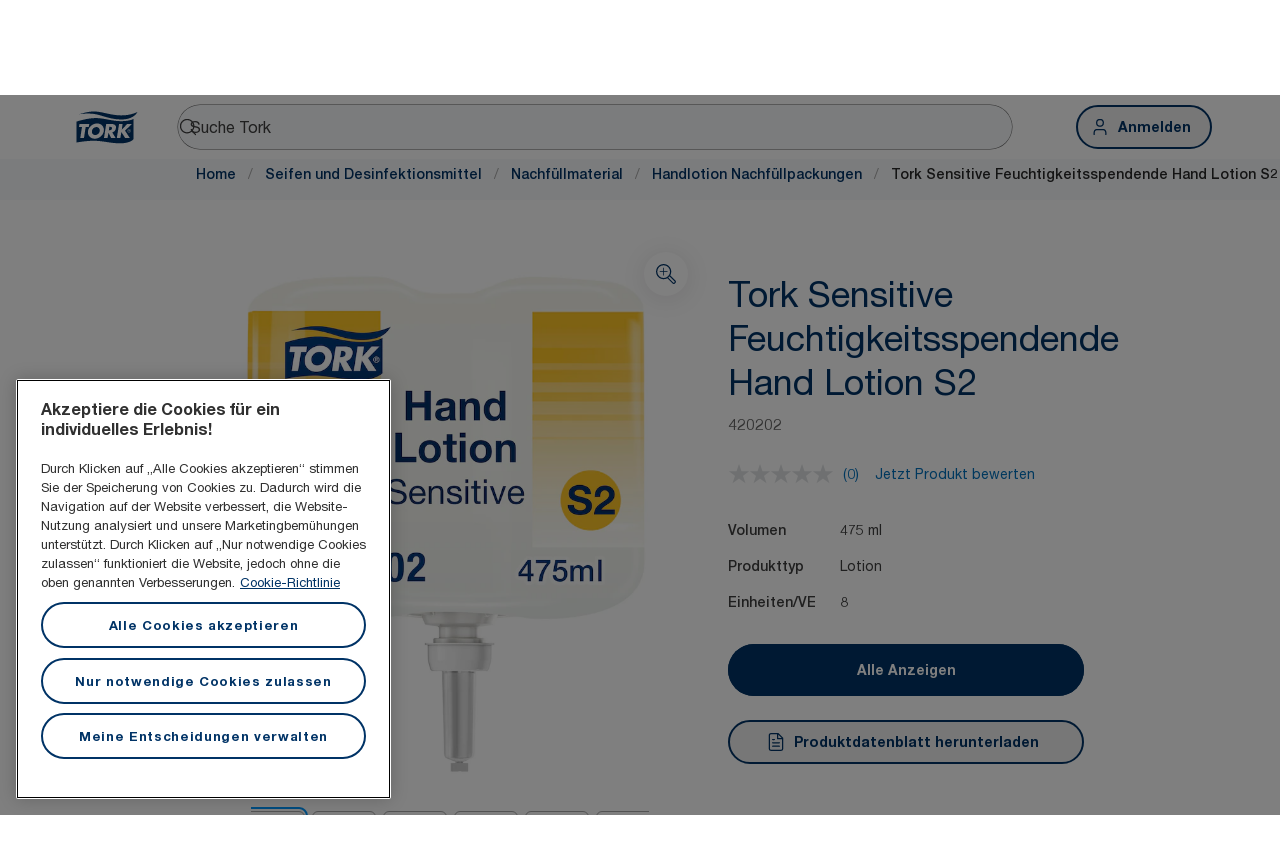

--- FILE ---
content_type: text/html; charset=utf-8
request_url: https://www.torkglobal.com/de/de/product/seife-und-desinfektionsmittel/nachfuellmaterial/handlotion-nachfuellpackungen/420202
body_size: 101024
content:
<!DOCTYPE html><html lang="de-de"><head><meta charSet="utf-8"/><meta name="viewport" content="width=device-width"/><meta name="google-site-verification" content="tbVhP-E9Xr7cxfqqMYFjfQblpsYasGqs3DL1fs5Ug9k"/><meta name="page_type"/><meta name="page_path" content="/de/de/product/seife-und-desinfektionsmittel/nachfuellmaterial/handlotion-nachfuellpackungen/420202"/><meta name="experience" content="public"/><meta name="ps-key" content="73318-67b60e5488c37cd8808d5f86"/><meta name="ps-country" content="de"/><meta name="ps-language" content="de"/><title>Tork Sensitive Feuchtigkeitsspendende Hand Lotion S2</title><meta name="next-head-count" content="10"/><script id="new-relic-script" type="text/javascript">window.NREUM||(NREUM={});NREUM.info = {"agent":"","beacon":"bam.nr-data.net","errorBeacon":"bam.nr-data.net","licenseKey":"0daf5539a6","applicationID":"1572605377","agentToken":null,"applicationTime":92.833977,"transactionName":"NgRXZUACXhFUVBBQXQ9OYlRQJUIDWFITVkAKNEdYHS1VGkFdFxZ1JDUaHmkAXxdbQxZAb046WVBcBG1NRUULXUcCFRpqHE0eEVlCA2Q=","queueTime":0,"ttGuid":"7be586cf4c3f37ea"}; (window.NREUM||(NREUM={})).init={privacy:{cookies_enabled:true},ajax:{deny_list:["bam.nr-data.net"]},feature_flags:["soft_nav"],distributed_tracing:{enabled:true}};(window.NREUM||(NREUM={})).loader_config={agentID:"1589176908",accountID:"1124331",trustKey:"1225316",xpid:"VQcFVVVQCRABUVZQAQECVVMG",licenseKey:"0daf5539a6",applicationID:"1572605377",browserID:"1589176908"};;/*! For license information please see nr-loader-spa-1.308.0.min.js.LICENSE.txt */
(()=>{var e,t,r={384:(e,t,r)=>{"use strict";r.d(t,{NT:()=>a,US:()=>u,Zm:()=>o,bQ:()=>d,dV:()=>c,pV:()=>l});var n=r(6154),i=r(1863),s=r(1910);const a={beacon:"bam.nr-data.net",errorBeacon:"bam.nr-data.net"};function o(){return n.gm.NREUM||(n.gm.NREUM={}),void 0===n.gm.newrelic&&(n.gm.newrelic=n.gm.NREUM),n.gm.NREUM}function c(){let e=o();return e.o||(e.o={ST:n.gm.setTimeout,SI:n.gm.setImmediate||n.gm.setInterval,CT:n.gm.clearTimeout,XHR:n.gm.XMLHttpRequest,REQ:n.gm.Request,EV:n.gm.Event,PR:n.gm.Promise,MO:n.gm.MutationObserver,FETCH:n.gm.fetch,WS:n.gm.WebSocket},(0,s.i)(...Object.values(e.o))),e}function d(e,t){let r=o();r.initializedAgents??={},t.initializedAt={ms:(0,i.t)(),date:new Date},r.initializedAgents[e]=t}function u(e,t){o()[e]=t}function l(){return function(){let e=o();const t=e.info||{};e.info={beacon:a.beacon,errorBeacon:a.errorBeacon,...t}}(),function(){let e=o();const t=e.init||{};e.init={...t}}(),c(),function(){let e=o();const t=e.loader_config||{};e.loader_config={...t}}(),o()}},782:(e,t,r)=>{"use strict";r.d(t,{T:()=>n});const n=r(860).K7.pageViewTiming},860:(e,t,r)=>{"use strict";r.d(t,{$J:()=>u,K7:()=>c,P3:()=>d,XX:()=>i,Yy:()=>o,df:()=>s,qY:()=>n,v4:()=>a});const n="events",i="jserrors",s="browser/blobs",a="rum",o="browser/logs",c={ajax:"ajax",genericEvents:"generic_events",jserrors:i,logging:"logging",metrics:"metrics",pageAction:"page_action",pageViewEvent:"page_view_event",pageViewTiming:"page_view_timing",sessionReplay:"session_replay",sessionTrace:"session_trace",softNav:"soft_navigations",spa:"spa"},d={[c.pageViewEvent]:1,[c.pageViewTiming]:2,[c.metrics]:3,[c.jserrors]:4,[c.spa]:5,[c.ajax]:6,[c.sessionTrace]:7,[c.softNav]:8,[c.sessionReplay]:9,[c.logging]:10,[c.genericEvents]:11},u={[c.pageViewEvent]:a,[c.pageViewTiming]:n,[c.ajax]:n,[c.spa]:n,[c.softNav]:n,[c.metrics]:i,[c.jserrors]:i,[c.sessionTrace]:s,[c.sessionReplay]:s,[c.logging]:o,[c.genericEvents]:"ins"}},944:(e,t,r)=>{"use strict";r.d(t,{R:()=>i});var n=r(3241);function i(e,t){"function"==typeof console.debug&&(console.debug("New Relic Warning: https://github.com/newrelic/newrelic-browser-agent/blob/main/docs/warning-codes.md#".concat(e),t),(0,n.W)({agentIdentifier:null,drained:null,type:"data",name:"warn",feature:"warn",data:{code:e,secondary:t}}))}},993:(e,t,r)=>{"use strict";r.d(t,{A$:()=>s,ET:()=>a,TZ:()=>o,p_:()=>i});var n=r(860);const i={ERROR:"ERROR",WARN:"WARN",INFO:"INFO",DEBUG:"DEBUG",TRACE:"TRACE"},s={OFF:0,ERROR:1,WARN:2,INFO:3,DEBUG:4,TRACE:5},a="log",o=n.K7.logging},1541:(e,t,r)=>{"use strict";r.d(t,{U:()=>i,f:()=>n});const n={MFE:"MFE",BA:"BA"};function i(e,t){if(2!==t?.harvestEndpointVersion)return{};const r=t.agentRef.runtime.appMetadata.agents[0].entityGuid;return e?{"source.id":e.id,"source.name":e.name,"source.type":e.type,"parent.id":e.parent?.id||r,"parent.type":e.parent?.type||n.BA}:{"entity.guid":r,appId:t.agentRef.info.applicationID}}},1687:(e,t,r)=>{"use strict";r.d(t,{Ak:()=>d,Ze:()=>h,x3:()=>u});var n=r(3241),i=r(7836),s=r(3606),a=r(860),o=r(2646);const c={};function d(e,t){const r={staged:!1,priority:a.P3[t]||0};l(e),c[e].get(t)||c[e].set(t,r)}function u(e,t){e&&c[e]&&(c[e].get(t)&&c[e].delete(t),p(e,t,!1),c[e].size&&f(e))}function l(e){if(!e)throw new Error("agentIdentifier required");c[e]||(c[e]=new Map)}function h(e="",t="feature",r=!1){if(l(e),!e||!c[e].get(t)||r)return p(e,t);c[e].get(t).staged=!0,f(e)}function f(e){const t=Array.from(c[e]);t.every(([e,t])=>t.staged)&&(t.sort((e,t)=>e[1].priority-t[1].priority),t.forEach(([t])=>{c[e].delete(t),p(e,t)}))}function p(e,t,r=!0){const a=e?i.ee.get(e):i.ee,c=s.i.handlers;if(!a.aborted&&a.backlog&&c){if((0,n.W)({agentIdentifier:e,type:"lifecycle",name:"drain",feature:t}),r){const e=a.backlog[t],r=c[t];if(r){for(let t=0;e&&t<e.length;++t)g(e[t],r);Object.entries(r).forEach(([e,t])=>{Object.values(t||{}).forEach(t=>{t[0]?.on&&t[0]?.context()instanceof o.y&&t[0].on(e,t[1])})})}}a.isolatedBacklog||delete c[t],a.backlog[t]=null,a.emit("drain-"+t,[])}}function g(e,t){var r=e[1];Object.values(t[r]||{}).forEach(t=>{var r=e[0];if(t[0]===r){var n=t[1],i=e[3],s=e[2];n.apply(i,s)}})}},1738:(e,t,r)=>{"use strict";r.d(t,{U:()=>f,Y:()=>h});var n=r(3241),i=r(9908),s=r(1863),a=r(944),o=r(5701),c=r(3969),d=r(8362),u=r(860),l=r(4261);function h(e,t,r,s){const h=s||r;!h||h[e]&&h[e]!==d.d.prototype[e]||(h[e]=function(){(0,i.p)(c.xV,["API/"+e+"/called"],void 0,u.K7.metrics,r.ee),(0,n.W)({agentIdentifier:r.agentIdentifier,drained:!!o.B?.[r.agentIdentifier],type:"data",name:"api",feature:l.Pl+e,data:{}});try{return t.apply(this,arguments)}catch(e){(0,a.R)(23,e)}})}function f(e,t,r,n,a){const o=e.info;null===r?delete o.jsAttributes[t]:o.jsAttributes[t]=r,(a||null===r)&&(0,i.p)(l.Pl+n,[(0,s.t)(),t,r],void 0,"session",e.ee)}},1741:(e,t,r)=>{"use strict";r.d(t,{W:()=>s});var n=r(944),i=r(4261);class s{#e(e,...t){if(this[e]!==s.prototype[e])return this[e](...t);(0,n.R)(35,e)}addPageAction(e,t){return this.#e(i.hG,e,t)}register(e){return this.#e(i.eY,e)}recordCustomEvent(e,t){return this.#e(i.fF,e,t)}setPageViewName(e,t){return this.#e(i.Fw,e,t)}setCustomAttribute(e,t,r){return this.#e(i.cD,e,t,r)}noticeError(e,t){return this.#e(i.o5,e,t)}setUserId(e,t=!1){return this.#e(i.Dl,e,t)}setApplicationVersion(e){return this.#e(i.nb,e)}setErrorHandler(e){return this.#e(i.bt,e)}addRelease(e,t){return this.#e(i.k6,e,t)}log(e,t){return this.#e(i.$9,e,t)}start(){return this.#e(i.d3)}finished(e){return this.#e(i.BL,e)}recordReplay(){return this.#e(i.CH)}pauseReplay(){return this.#e(i.Tb)}addToTrace(e){return this.#e(i.U2,e)}setCurrentRouteName(e){return this.#e(i.PA,e)}interaction(e){return this.#e(i.dT,e)}wrapLogger(e,t,r){return this.#e(i.Wb,e,t,r)}measure(e,t){return this.#e(i.V1,e,t)}consent(e){return this.#e(i.Pv,e)}}},1863:(e,t,r)=>{"use strict";function n(){return Math.floor(performance.now())}r.d(t,{t:()=>n})},1910:(e,t,r)=>{"use strict";r.d(t,{i:()=>s});var n=r(944);const i=new Map;function s(...e){return e.every(e=>{if(i.has(e))return i.get(e);const t="function"==typeof e?e.toString():"",r=t.includes("[native code]"),s=t.includes("nrWrapper");return r||s||(0,n.R)(64,e?.name||t),i.set(e,r),r})}},2555:(e,t,r)=>{"use strict";r.d(t,{D:()=>o,f:()=>a});var n=r(384),i=r(8122);const s={beacon:n.NT.beacon,errorBeacon:n.NT.errorBeacon,licenseKey:void 0,applicationID:void 0,sa:void 0,queueTime:void 0,applicationTime:void 0,ttGuid:void 0,user:void 0,account:void 0,product:void 0,extra:void 0,jsAttributes:{},userAttributes:void 0,atts:void 0,transactionName:void 0,tNamePlain:void 0};function a(e){try{return!!e.licenseKey&&!!e.errorBeacon&&!!e.applicationID}catch(e){return!1}}const o=e=>(0,i.a)(e,s)},2614:(e,t,r)=>{"use strict";r.d(t,{BB:()=>a,H3:()=>n,g:()=>d,iL:()=>c,tS:()=>o,uh:()=>i,wk:()=>s});const n="NRBA",i="SESSION",s=144e5,a=18e5,o={STARTED:"session-started",PAUSE:"session-pause",RESET:"session-reset",RESUME:"session-resume",UPDATE:"session-update"},c={SAME_TAB:"same-tab",CROSS_TAB:"cross-tab"},d={OFF:0,FULL:1,ERROR:2}},2646:(e,t,r)=>{"use strict";r.d(t,{y:()=>n});class n{constructor(e){this.contextId=e}}},2843:(e,t,r)=>{"use strict";r.d(t,{G:()=>s,u:()=>i});var n=r(3878);function i(e,t=!1,r,i){(0,n.DD)("visibilitychange",function(){if(t)return void("hidden"===document.visibilityState&&e());e(document.visibilityState)},r,i)}function s(e,t,r){(0,n.sp)("pagehide",e,t,r)}},3241:(e,t,r)=>{"use strict";r.d(t,{W:()=>s});var n=r(6154);const i="newrelic";function s(e={}){try{n.gm.dispatchEvent(new CustomEvent(i,{detail:e}))}catch(e){}}},3304:(e,t,r)=>{"use strict";r.d(t,{A:()=>s});var n=r(7836);const i=()=>{const e=new WeakSet;return(t,r)=>{if("object"==typeof r&&null!==r){if(e.has(r))return;e.add(r)}return r}};function s(e){try{return JSON.stringify(e,i())??""}catch(e){try{n.ee.emit("internal-error",[e])}catch(e){}return""}}},3333:(e,t,r)=>{"use strict";r.d(t,{$v:()=>u,TZ:()=>n,Xh:()=>c,Zp:()=>i,kd:()=>d,mq:()=>o,nf:()=>a,qN:()=>s});const n=r(860).K7.genericEvents,i=["auxclick","click","copy","keydown","paste","scrollend"],s=["focus","blur"],a=4,o=1e3,c=2e3,d=["PageAction","UserAction","BrowserPerformance"],u={RESOURCES:"experimental.resources",REGISTER:"register"}},3434:(e,t,r)=>{"use strict";r.d(t,{Jt:()=>s,YM:()=>d});var n=r(7836),i=r(5607);const s="nr@original:".concat(i.W),a=50;var o=Object.prototype.hasOwnProperty,c=!1;function d(e,t){return e||(e=n.ee),r.inPlace=function(e,t,n,i,s){n||(n="");const a="-"===n.charAt(0);for(let o=0;o<t.length;o++){const c=t[o],d=e[c];l(d)||(e[c]=r(d,a?c+n:n,i,c,s))}},r.flag=s,r;function r(t,r,n,c,d){return l(t)?t:(r||(r=""),nrWrapper[s]=t,function(e,t,r){if(Object.defineProperty&&Object.keys)try{return Object.keys(e).forEach(function(r){Object.defineProperty(t,r,{get:function(){return e[r]},set:function(t){return e[r]=t,t}})}),t}catch(e){u([e],r)}for(var n in e)o.call(e,n)&&(t[n]=e[n])}(t,nrWrapper,e),nrWrapper);function nrWrapper(){var s,o,l,h;let f;try{o=this,s=[...arguments],l="function"==typeof n?n(s,o):n||{}}catch(t){u([t,"",[s,o,c],l],e)}i(r+"start",[s,o,c],l,d);const p=performance.now();let g;try{return h=t.apply(o,s),g=performance.now(),h}catch(e){throw g=performance.now(),i(r+"err",[s,o,e],l,d),f=e,f}finally{const e=g-p,t={start:p,end:g,duration:e,isLongTask:e>=a,methodName:c,thrownError:f};t.isLongTask&&i("long-task",[t,o],l,d),i(r+"end",[s,o,h],l,d)}}}function i(r,n,i,s){if(!c||t){var a=c;c=!0;try{e.emit(r,n,i,t,s)}catch(t){u([t,r,n,i],e)}c=a}}}function u(e,t){t||(t=n.ee);try{t.emit("internal-error",e)}catch(e){}}function l(e){return!(e&&"function"==typeof e&&e.apply&&!e[s])}},3606:(e,t,r)=>{"use strict";r.d(t,{i:()=>s});var n=r(9908);s.on=a;var i=s.handlers={};function s(e,t,r,s){a(s||n.d,i,e,t,r)}function a(e,t,r,i,s){s||(s="feature"),e||(e=n.d);var a=t[s]=t[s]||{};(a[r]=a[r]||[]).push([e,i])}},3738:(e,t,r)=>{"use strict";r.d(t,{He:()=>i,Kp:()=>o,Lc:()=>d,Rz:()=>u,TZ:()=>n,bD:()=>s,d3:()=>a,jx:()=>l,sl:()=>h,uP:()=>c});const n=r(860).K7.sessionTrace,i="bstResource",s="resource",a="-start",o="-end",c="fn"+a,d="fn"+o,u="pushState",l=1e3,h=3e4},3785:(e,t,r)=>{"use strict";r.d(t,{R:()=>c,b:()=>d});var n=r(9908),i=r(1863),s=r(860),a=r(3969),o=r(993);function c(e,t,r={},c=o.p_.INFO,d=!0,u,l=(0,i.t)()){(0,n.p)(a.xV,["API/logging/".concat(c.toLowerCase(),"/called")],void 0,s.K7.metrics,e),(0,n.p)(o.ET,[l,t,r,c,d,u],void 0,s.K7.logging,e)}function d(e){return"string"==typeof e&&Object.values(o.p_).some(t=>t===e.toUpperCase().trim())}},3878:(e,t,r)=>{"use strict";function n(e,t){return{capture:e,passive:!1,signal:t}}function i(e,t,r=!1,i){window.addEventListener(e,t,n(r,i))}function s(e,t,r=!1,i){document.addEventListener(e,t,n(r,i))}r.d(t,{DD:()=>s,jT:()=>n,sp:()=>i})},3962:(e,t,r)=>{"use strict";r.d(t,{AM:()=>a,O2:()=>l,OV:()=>s,Qu:()=>h,TZ:()=>c,ih:()=>f,pP:()=>o,t1:()=>u,tC:()=>i,wD:()=>d});var n=r(860);const i=["click","keydown","submit"],s="popstate",a="api",o="initialPageLoad",c=n.K7.softNav,d=5e3,u=500,l={INITIAL_PAGE_LOAD:"",ROUTE_CHANGE:1,UNSPECIFIED:2},h={INTERACTION:1,AJAX:2,CUSTOM_END:3,CUSTOM_TRACER:4},f={IP:"in progress",PF:"pending finish",FIN:"finished",CAN:"cancelled"}},3969:(e,t,r)=>{"use strict";r.d(t,{TZ:()=>n,XG:()=>o,rs:()=>i,xV:()=>a,z_:()=>s});const n=r(860).K7.metrics,i="sm",s="cm",a="storeSupportabilityMetrics",o="storeEventMetrics"},4234:(e,t,r)=>{"use strict";r.d(t,{W:()=>s});var n=r(7836),i=r(1687);class s{constructor(e,t){this.agentIdentifier=e,this.ee=n.ee.get(e),this.featureName=t,this.blocked=!1}deregisterDrain(){(0,i.x3)(this.agentIdentifier,this.featureName)}}},4261:(e,t,r)=>{"use strict";r.d(t,{$9:()=>u,BL:()=>c,CH:()=>p,Dl:()=>R,Fw:()=>w,PA:()=>v,Pl:()=>n,Pv:()=>A,Tb:()=>h,U2:()=>a,V1:()=>E,Wb:()=>T,bt:()=>y,cD:()=>b,d3:()=>x,dT:()=>d,eY:()=>g,fF:()=>f,hG:()=>s,hw:()=>i,k6:()=>o,nb:()=>m,o5:()=>l});const n="api-",i=n+"ixn-",s="addPageAction",a="addToTrace",o="addRelease",c="finished",d="interaction",u="log",l="noticeError",h="pauseReplay",f="recordCustomEvent",p="recordReplay",g="register",m="setApplicationVersion",v="setCurrentRouteName",b="setCustomAttribute",y="setErrorHandler",w="setPageViewName",R="setUserId",x="start",T="wrapLogger",E="measure",A="consent"},5205:(e,t,r)=>{"use strict";r.d(t,{j:()=>S});var n=r(384),i=r(1741);var s=r(2555),a=r(3333);const o=e=>{if(!e||"string"!=typeof e)return!1;try{document.createDocumentFragment().querySelector(e)}catch{return!1}return!0};var c=r(2614),d=r(944),u=r(8122);const l="[data-nr-mask]",h=e=>(0,u.a)(e,(()=>{const e={feature_flags:[],experimental:{allow_registered_children:!1,resources:!1},mask_selector:"*",block_selector:"[data-nr-block]",mask_input_options:{color:!1,date:!1,"datetime-local":!1,email:!1,month:!1,number:!1,range:!1,search:!1,tel:!1,text:!1,time:!1,url:!1,week:!1,textarea:!1,select:!1,password:!0}};return{ajax:{deny_list:void 0,block_internal:!0,enabled:!0,autoStart:!0},api:{get allow_registered_children(){return e.feature_flags.includes(a.$v.REGISTER)||e.experimental.allow_registered_children},set allow_registered_children(t){e.experimental.allow_registered_children=t},duplicate_registered_data:!1},browser_consent_mode:{enabled:!1},distributed_tracing:{enabled:void 0,exclude_newrelic_header:void 0,cors_use_newrelic_header:void 0,cors_use_tracecontext_headers:void 0,allowed_origins:void 0},get feature_flags(){return e.feature_flags},set feature_flags(t){e.feature_flags=t},generic_events:{enabled:!0,autoStart:!0},harvest:{interval:30},jserrors:{enabled:!0,autoStart:!0},logging:{enabled:!0,autoStart:!0},metrics:{enabled:!0,autoStart:!0},obfuscate:void 0,page_action:{enabled:!0},page_view_event:{enabled:!0,autoStart:!0},page_view_timing:{enabled:!0,autoStart:!0},performance:{capture_marks:!1,capture_measures:!1,capture_detail:!0,resources:{get enabled(){return e.feature_flags.includes(a.$v.RESOURCES)||e.experimental.resources},set enabled(t){e.experimental.resources=t},asset_types:[],first_party_domains:[],ignore_newrelic:!0}},privacy:{cookies_enabled:!0},proxy:{assets:void 0,beacon:void 0},session:{expiresMs:c.wk,inactiveMs:c.BB},session_replay:{autoStart:!0,enabled:!1,preload:!1,sampling_rate:10,error_sampling_rate:100,collect_fonts:!1,inline_images:!1,fix_stylesheets:!0,mask_all_inputs:!0,get mask_text_selector(){return e.mask_selector},set mask_text_selector(t){o(t)?e.mask_selector="".concat(t,",").concat(l):""===t||null===t?e.mask_selector=l:(0,d.R)(5,t)},get block_class(){return"nr-block"},get ignore_class(){return"nr-ignore"},get mask_text_class(){return"nr-mask"},get block_selector(){return e.block_selector},set block_selector(t){o(t)?e.block_selector+=",".concat(t):""!==t&&(0,d.R)(6,t)},get mask_input_options(){return e.mask_input_options},set mask_input_options(t){t&&"object"==typeof t?e.mask_input_options={...t,password:!0}:(0,d.R)(7,t)}},session_trace:{enabled:!0,autoStart:!0},soft_navigations:{enabled:!0,autoStart:!0},spa:{enabled:!0,autoStart:!0},ssl:void 0,user_actions:{enabled:!0,elementAttributes:["id","className","tagName","type"]}}})());var f=r(6154),p=r(9324);let g=0;const m={buildEnv:p.F3,distMethod:p.Xs,version:p.xv,originTime:f.WN},v={consented:!1},b={appMetadata:{},get consented(){return this.session?.state?.consent||v.consented},set consented(e){v.consented=e},customTransaction:void 0,denyList:void 0,disabled:!1,harvester:void 0,isolatedBacklog:!1,isRecording:!1,loaderType:void 0,maxBytes:3e4,obfuscator:void 0,onerror:void 0,ptid:void 0,releaseIds:{},session:void 0,timeKeeper:void 0,registeredEntities:[],jsAttributesMetadata:{bytes:0},get harvestCount(){return++g}},y=e=>{const t=(0,u.a)(e,b),r=Object.keys(m).reduce((e,t)=>(e[t]={value:m[t],writable:!1,configurable:!0,enumerable:!0},e),{});return Object.defineProperties(t,r)};var w=r(5701);const R=e=>{const t=e.startsWith("http");e+="/",r.p=t?e:"https://"+e};var x=r(7836),T=r(3241);const E={accountID:void 0,trustKey:void 0,agentID:void 0,licenseKey:void 0,applicationID:void 0,xpid:void 0},A=e=>(0,u.a)(e,E),_=new Set;function S(e,t={},r,a){let{init:o,info:c,loader_config:d,runtime:u={},exposed:l=!0}=t;if(!c){const e=(0,n.pV)();o=e.init,c=e.info,d=e.loader_config}e.init=h(o||{}),e.loader_config=A(d||{}),c.jsAttributes??={},f.bv&&(c.jsAttributes.isWorker=!0),e.info=(0,s.D)(c);const p=e.init,g=[c.beacon,c.errorBeacon];_.has(e.agentIdentifier)||(p.proxy.assets&&(R(p.proxy.assets),g.push(p.proxy.assets)),p.proxy.beacon&&g.push(p.proxy.beacon),e.beacons=[...g],function(e){const t=(0,n.pV)();Object.getOwnPropertyNames(i.W.prototype).forEach(r=>{const n=i.W.prototype[r];if("function"!=typeof n||"constructor"===n)return;let s=t[r];e[r]&&!1!==e.exposed&&"micro-agent"!==e.runtime?.loaderType&&(t[r]=(...t)=>{const n=e[r](...t);return s?s(...t):n})})}(e),(0,n.US)("activatedFeatures",w.B)),u.denyList=[...p.ajax.deny_list||[],...p.ajax.block_internal?g:[]],u.ptid=e.agentIdentifier,u.loaderType=r,e.runtime=y(u),_.has(e.agentIdentifier)||(e.ee=x.ee.get(e.agentIdentifier),e.exposed=l,(0,T.W)({agentIdentifier:e.agentIdentifier,drained:!!w.B?.[e.agentIdentifier],type:"lifecycle",name:"initialize",feature:void 0,data:e.config})),_.add(e.agentIdentifier)}},5270:(e,t,r)=>{"use strict";r.d(t,{Aw:()=>a,SR:()=>s,rF:()=>o});var n=r(384),i=r(7767);function s(e){return!!(0,n.dV)().o.MO&&(0,i.V)(e)&&!0===e?.session_trace.enabled}function a(e){return!0===e?.session_replay.preload&&s(e)}function o(e,t){try{if("string"==typeof t?.type){if("password"===t.type.toLowerCase())return"*".repeat(e?.length||0);if(void 0!==t?.dataset?.nrUnmask||t?.classList?.contains("nr-unmask"))return e}}catch(e){}return"string"==typeof e?e.replace(/[\S]/g,"*"):"*".repeat(e?.length||0)}},5289:(e,t,r)=>{"use strict";r.d(t,{GG:()=>a,Qr:()=>c,sB:()=>o});var n=r(3878),i=r(6389);function s(){return"undefined"==typeof document||"complete"===document.readyState}function a(e,t){if(s())return e();const r=(0,i.J)(e),a=setInterval(()=>{s()&&(clearInterval(a),r())},500);(0,n.sp)("load",r,t)}function o(e){if(s())return e();(0,n.DD)("DOMContentLoaded",e)}function c(e){if(s())return e();(0,n.sp)("popstate",e)}},5607:(e,t,r)=>{"use strict";r.d(t,{W:()=>n});const n=(0,r(9566).bz)()},5701:(e,t,r)=>{"use strict";r.d(t,{B:()=>s,t:()=>a});var n=r(3241);const i=new Set,s={};function a(e,t){const r=t.agentIdentifier;s[r]??={},e&&"object"==typeof e&&(i.has(r)||(t.ee.emit("rumresp",[e]),s[r]=e,i.add(r),(0,n.W)({agentIdentifier:r,loaded:!0,drained:!0,type:"lifecycle",name:"load",feature:void 0,data:e})))}},6154:(e,t,r)=>{"use strict";r.d(t,{OF:()=>d,RI:()=>i,WN:()=>h,bv:()=>s,eN:()=>f,gm:()=>a,lR:()=>l,m:()=>c,mw:()=>o,sb:()=>u});var n=r(1863);const i="undefined"!=typeof window&&!!window.document,s="undefined"!=typeof WorkerGlobalScope&&("undefined"!=typeof self&&self instanceof WorkerGlobalScope&&self.navigator instanceof WorkerNavigator||"undefined"!=typeof globalThis&&globalThis instanceof WorkerGlobalScope&&globalThis.navigator instanceof WorkerNavigator),a=i?window:"undefined"!=typeof WorkerGlobalScope&&("undefined"!=typeof self&&self instanceof WorkerGlobalScope&&self||"undefined"!=typeof globalThis&&globalThis instanceof WorkerGlobalScope&&globalThis),o=Boolean("hidden"===a?.document?.visibilityState),c=""+a?.location,d=/iPad|iPhone|iPod/.test(a.navigator?.userAgent),u=d&&"undefined"==typeof SharedWorker,l=(()=>{const e=a.navigator?.userAgent?.match(/Firefox[/\s](\d+\.\d+)/);return Array.isArray(e)&&e.length>=2?+e[1]:0})(),h=Date.now()-(0,n.t)(),f=()=>"undefined"!=typeof PerformanceNavigationTiming&&a?.performance?.getEntriesByType("navigation")?.[0]?.responseStart},6344:(e,t,r)=>{"use strict";r.d(t,{BB:()=>u,Qb:()=>l,TZ:()=>i,Ug:()=>a,Vh:()=>s,_s:()=>o,bc:()=>d,yP:()=>c});var n=r(2614);const i=r(860).K7.sessionReplay,s="errorDuringReplay",a=.12,o={DomContentLoaded:0,Load:1,FullSnapshot:2,IncrementalSnapshot:3,Meta:4,Custom:5},c={[n.g.ERROR]:15e3,[n.g.FULL]:3e5,[n.g.OFF]:0},d={RESET:{message:"Session was reset",sm:"Reset"},IMPORT:{message:"Recorder failed to import",sm:"Import"},TOO_MANY:{message:"429: Too Many Requests",sm:"Too-Many"},TOO_BIG:{message:"Payload was too large",sm:"Too-Big"},CROSS_TAB:{message:"Session Entity was set to OFF on another tab",sm:"Cross-Tab"},ENTITLEMENTS:{message:"Session Replay is not allowed and will not be started",sm:"Entitlement"}},u=5e3,l={API:"api",RESUME:"resume",SWITCH_TO_FULL:"switchToFull",INITIALIZE:"initialize",PRELOAD:"preload"}},6389:(e,t,r)=>{"use strict";function n(e,t=500,r={}){const n=r?.leading||!1;let i;return(...r)=>{n&&void 0===i&&(e.apply(this,r),i=setTimeout(()=>{i=clearTimeout(i)},t)),n||(clearTimeout(i),i=setTimeout(()=>{e.apply(this,r)},t))}}function i(e){let t=!1;return(...r)=>{t||(t=!0,e.apply(this,r))}}r.d(t,{J:()=>i,s:()=>n})},6630:(e,t,r)=>{"use strict";r.d(t,{T:()=>n});const n=r(860).K7.pageViewEvent},6774:(e,t,r)=>{"use strict";r.d(t,{T:()=>n});const n=r(860).K7.jserrors},7295:(e,t,r)=>{"use strict";r.d(t,{Xv:()=>a,gX:()=>i,iW:()=>s});var n=[];function i(e){if(!e||s(e))return!1;if(0===n.length)return!0;if("*"===n[0].hostname)return!1;for(var t=0;t<n.length;t++){var r=n[t];if(r.hostname.test(e.hostname)&&r.pathname.test(e.pathname))return!1}return!0}function s(e){return void 0===e.hostname}function a(e){if(n=[],e&&e.length)for(var t=0;t<e.length;t++){let r=e[t];if(!r)continue;if("*"===r)return void(n=[{hostname:"*"}]);0===r.indexOf("http://")?r=r.substring(7):0===r.indexOf("https://")&&(r=r.substring(8));const i=r.indexOf("/");let s,a;i>0?(s=r.substring(0,i),a=r.substring(i)):(s=r,a="*");let[c]=s.split(":");n.push({hostname:o(c),pathname:o(a,!0)})}}function o(e,t=!1){const r=e.replace(/[.+?^${}()|[\]\\]/g,e=>"\\"+e).replace(/\*/g,".*?");return new RegExp((t?"^":"")+r+"$")}},7485:(e,t,r)=>{"use strict";r.d(t,{D:()=>i});var n=r(6154);function i(e){if(0===(e||"").indexOf("data:"))return{protocol:"data"};try{const t=new URL(e,location.href),r={port:t.port,hostname:t.hostname,pathname:t.pathname,search:t.search,protocol:t.protocol.slice(0,t.protocol.indexOf(":")),sameOrigin:t.protocol===n.gm?.location?.protocol&&t.host===n.gm?.location?.host};return r.port&&""!==r.port||("http:"===t.protocol&&(r.port="80"),"https:"===t.protocol&&(r.port="443")),r.pathname&&""!==r.pathname?r.pathname.startsWith("/")||(r.pathname="/".concat(r.pathname)):r.pathname="/",r}catch(e){return{}}}},7699:(e,t,r)=>{"use strict";r.d(t,{It:()=>s,KC:()=>o,No:()=>i,qh:()=>a});var n=r(860);const i=16e3,s=1e6,a="SESSION_ERROR",o={[n.K7.logging]:!0,[n.K7.genericEvents]:!1,[n.K7.jserrors]:!1,[n.K7.ajax]:!1}},7767:(e,t,r)=>{"use strict";r.d(t,{V:()=>i});var n=r(6154);const i=e=>n.RI&&!0===e?.privacy.cookies_enabled},7836:(e,t,r)=>{"use strict";r.d(t,{P:()=>o,ee:()=>c});var n=r(384),i=r(8990),s=r(2646),a=r(5607);const o="nr@context:".concat(a.W),c=function e(t,r){var n={},a={},u={},l=!1;try{l=16===r.length&&d.initializedAgents?.[r]?.runtime.isolatedBacklog}catch(e){}var h={on:p,addEventListener:p,removeEventListener:function(e,t){var r=n[e];if(!r)return;for(var i=0;i<r.length;i++)r[i]===t&&r.splice(i,1)},emit:function(e,r,n,i,s){!1!==s&&(s=!0);if(c.aborted&&!i)return;t&&s&&t.emit(e,r,n);var o=f(n);g(e).forEach(e=>{e.apply(o,r)});var d=v()[a[e]];d&&d.push([h,e,r,o]);return o},get:m,listeners:g,context:f,buffer:function(e,t){const r=v();if(t=t||"feature",h.aborted)return;Object.entries(e||{}).forEach(([e,n])=>{a[n]=t,t in r||(r[t]=[])})},abort:function(){h._aborted=!0,Object.keys(h.backlog).forEach(e=>{delete h.backlog[e]})},isBuffering:function(e){return!!v()[a[e]]},debugId:r,backlog:l?{}:t&&"object"==typeof t.backlog?t.backlog:{},isolatedBacklog:l};return Object.defineProperty(h,"aborted",{get:()=>{let e=h._aborted||!1;return e||(t&&(e=t.aborted),e)}}),h;function f(e){return e&&e instanceof s.y?e:e?(0,i.I)(e,o,()=>new s.y(o)):new s.y(o)}function p(e,t){n[e]=g(e).concat(t)}function g(e){return n[e]||[]}function m(t){return u[t]=u[t]||e(h,t)}function v(){return h.backlog}}(void 0,"globalEE"),d=(0,n.Zm)();d.ee||(d.ee=c)},8122:(e,t,r)=>{"use strict";r.d(t,{a:()=>i});var n=r(944);function i(e,t){try{if(!e||"object"!=typeof e)return(0,n.R)(3);if(!t||"object"!=typeof t)return(0,n.R)(4);const r=Object.create(Object.getPrototypeOf(t),Object.getOwnPropertyDescriptors(t)),s=0===Object.keys(r).length?e:r;for(let a in s)if(void 0!==e[a])try{if(null===e[a]){r[a]=null;continue}Array.isArray(e[a])&&Array.isArray(t[a])?r[a]=Array.from(new Set([...e[a],...t[a]])):"object"==typeof e[a]&&"object"==typeof t[a]?r[a]=i(e[a],t[a]):r[a]=e[a]}catch(e){r[a]||(0,n.R)(1,e)}return r}catch(e){(0,n.R)(2,e)}}},8139:(e,t,r)=>{"use strict";r.d(t,{u:()=>h});var n=r(7836),i=r(3434),s=r(8990),a=r(6154);const o={},c=a.gm.XMLHttpRequest,d="addEventListener",u="removeEventListener",l="nr@wrapped:".concat(n.P);function h(e){var t=function(e){return(e||n.ee).get("events")}(e);if(o[t.debugId]++)return t;o[t.debugId]=1;var r=(0,i.YM)(t,!0);function h(e){r.inPlace(e,[d,u],"-",p)}function p(e,t){return e[1]}return"getPrototypeOf"in Object&&(a.RI&&f(document,h),c&&f(c.prototype,h),f(a.gm,h)),t.on(d+"-start",function(e,t){var n=e[1];if(null!==n&&("function"==typeof n||"object"==typeof n)&&"newrelic"!==e[0]){var i=(0,s.I)(n,l,function(){var e={object:function(){if("function"!=typeof n.handleEvent)return;return n.handleEvent.apply(n,arguments)},function:n}[typeof n];return e?r(e,"fn-",null,e.name||"anonymous"):n});this.wrapped=e[1]=i}}),t.on(u+"-start",function(e){e[1]=this.wrapped||e[1]}),t}function f(e,t,...r){let n=e;for(;"object"==typeof n&&!Object.prototype.hasOwnProperty.call(n,d);)n=Object.getPrototypeOf(n);n&&t(n,...r)}},8362:(e,t,r)=>{"use strict";r.d(t,{d:()=>s});var n=r(9566),i=r(1741);class s extends i.W{agentIdentifier=(0,n.LA)(16)}},8374:(e,t,r)=>{r.nc=(()=>{try{return document?.currentScript?.nonce}catch(e){}return""})()},8990:(e,t,r)=>{"use strict";r.d(t,{I:()=>i});var n=Object.prototype.hasOwnProperty;function i(e,t,r){if(n.call(e,t))return e[t];var i=r();if(Object.defineProperty&&Object.keys)try{return Object.defineProperty(e,t,{value:i,writable:!0,enumerable:!1}),i}catch(e){}return e[t]=i,i}},9119:(e,t,r)=>{"use strict";r.d(t,{L:()=>s});var n=/([^?#]*)[^#]*(#[^?]*|$).*/,i=/([^?#]*)().*/;function s(e,t){return e?e.replace(t?n:i,"$1$2"):e}},9300:(e,t,r)=>{"use strict";r.d(t,{T:()=>n});const n=r(860).K7.ajax},9324:(e,t,r)=>{"use strict";r.d(t,{AJ:()=>a,F3:()=>i,Xs:()=>s,Yq:()=>o,xv:()=>n});const n="1.308.0",i="PROD",s="CDN",a="@newrelic/rrweb",o="1.0.1"},9566:(e,t,r)=>{"use strict";r.d(t,{LA:()=>o,ZF:()=>c,bz:()=>a,el:()=>d});var n=r(6154);const i="xxxxxxxx-xxxx-4xxx-yxxx-xxxxxxxxxxxx";function s(e,t){return e?15&e[t]:16*Math.random()|0}function a(){const e=n.gm?.crypto||n.gm?.msCrypto;let t,r=0;return e&&e.getRandomValues&&(t=e.getRandomValues(new Uint8Array(30))),i.split("").map(e=>"x"===e?s(t,r++).toString(16):"y"===e?(3&s()|8).toString(16):e).join("")}function o(e){const t=n.gm?.crypto||n.gm?.msCrypto;let r,i=0;t&&t.getRandomValues&&(r=t.getRandomValues(new Uint8Array(e)));const a=[];for(var o=0;o<e;o++)a.push(s(r,i++).toString(16));return a.join("")}function c(){return o(16)}function d(){return o(32)}},9908:(e,t,r)=>{"use strict";r.d(t,{d:()=>n,p:()=>i});var n=r(7836).ee.get("handle");function i(e,t,r,i,s){s?(s.buffer([e],i),s.emit(e,t,r)):(n.buffer([e],i),n.emit(e,t,r))}}},n={};function i(e){var t=n[e];if(void 0!==t)return t.exports;var s=n[e]={exports:{}};return r[e](s,s.exports,i),s.exports}i.m=r,i.d=(e,t)=>{for(var r in t)i.o(t,r)&&!i.o(e,r)&&Object.defineProperty(e,r,{enumerable:!0,get:t[r]})},i.f={},i.e=e=>Promise.all(Object.keys(i.f).reduce((t,r)=>(i.f[r](e,t),t),[])),i.u=e=>({212:"nr-spa-compressor",249:"nr-spa-recorder",478:"nr-spa"}[e]+"-1.308.0.min.js"),i.o=(e,t)=>Object.prototype.hasOwnProperty.call(e,t),e={},t="NRBA-1.308.0.PROD:",i.l=(r,n,s,a)=>{if(e[r])e[r].push(n);else{var o,c;if(void 0!==s)for(var d=document.getElementsByTagName("script"),u=0;u<d.length;u++){var l=d[u];if(l.getAttribute("src")==r||l.getAttribute("data-webpack")==t+s){o=l;break}}if(!o){c=!0;var h={478:"sha512-RSfSVnmHk59T/uIPbdSE0LPeqcEdF4/+XhfJdBuccH5rYMOEZDhFdtnh6X6nJk7hGpzHd9Ujhsy7lZEz/ORYCQ==",249:"sha512-ehJXhmntm85NSqW4MkhfQqmeKFulra3klDyY0OPDUE+sQ3GokHlPh1pmAzuNy//3j4ac6lzIbmXLvGQBMYmrkg==",212:"sha512-B9h4CR46ndKRgMBcK+j67uSR2RCnJfGefU+A7FrgR/k42ovXy5x/MAVFiSvFxuVeEk/pNLgvYGMp1cBSK/G6Fg=="};(o=document.createElement("script")).charset="utf-8",i.nc&&o.setAttribute("nonce",i.nc),o.setAttribute("data-webpack",t+s),o.src=r,0!==o.src.indexOf(window.location.origin+"/")&&(o.crossOrigin="anonymous"),h[a]&&(o.integrity=h[a])}e[r]=[n];var f=(t,n)=>{o.onerror=o.onload=null,clearTimeout(p);var i=e[r];if(delete e[r],o.parentNode&&o.parentNode.removeChild(o),i&&i.forEach(e=>e(n)),t)return t(n)},p=setTimeout(f.bind(null,void 0,{type:"timeout",target:o}),12e4);o.onerror=f.bind(null,o.onerror),o.onload=f.bind(null,o.onload),c&&document.head.appendChild(o)}},i.r=e=>{"undefined"!=typeof Symbol&&Symbol.toStringTag&&Object.defineProperty(e,Symbol.toStringTag,{value:"Module"}),Object.defineProperty(e,"__esModule",{value:!0})},i.p="https://js-agent.newrelic.com/",(()=>{var e={38:0,788:0};i.f.j=(t,r)=>{var n=i.o(e,t)?e[t]:void 0;if(0!==n)if(n)r.push(n[2]);else{var s=new Promise((r,i)=>n=e[t]=[r,i]);r.push(n[2]=s);var a=i.p+i.u(t),o=new Error;i.l(a,r=>{if(i.o(e,t)&&(0!==(n=e[t])&&(e[t]=void 0),n)){var s=r&&("load"===r.type?"missing":r.type),a=r&&r.target&&r.target.src;o.message="Loading chunk "+t+" failed: ("+s+": "+a+")",o.name="ChunkLoadError",o.type=s,o.request=a,n[1](o)}},"chunk-"+t,t)}};var t=(t,r)=>{var n,s,[a,o,c]=r,d=0;if(a.some(t=>0!==e[t])){for(n in o)i.o(o,n)&&(i.m[n]=o[n]);if(c)c(i)}for(t&&t(r);d<a.length;d++)s=a[d],i.o(e,s)&&e[s]&&e[s][0](),e[s]=0},r=self["webpackChunk:NRBA-1.308.0.PROD"]=self["webpackChunk:NRBA-1.308.0.PROD"]||[];r.forEach(t.bind(null,0)),r.push=t.bind(null,r.push.bind(r))})(),(()=>{"use strict";i(8374);var e=i(8362),t=i(860);const r=Object.values(t.K7);var n=i(5205);var s=i(9908),a=i(1863),o=i(4261),c=i(1738);var d=i(1687),u=i(4234),l=i(5289),h=i(6154),f=i(944),p=i(5270),g=i(7767),m=i(6389),v=i(7699);class b extends u.W{constructor(e,t){super(e.agentIdentifier,t),this.agentRef=e,this.abortHandler=void 0,this.featAggregate=void 0,this.loadedSuccessfully=void 0,this.onAggregateImported=new Promise(e=>{this.loadedSuccessfully=e}),this.deferred=Promise.resolve(),!1===e.init[this.featureName].autoStart?this.deferred=new Promise((t,r)=>{this.ee.on("manual-start-all",(0,m.J)(()=>{(0,d.Ak)(e.agentIdentifier,this.featureName),t()}))}):(0,d.Ak)(e.agentIdentifier,t)}importAggregator(e,t,r={}){if(this.featAggregate)return;const n=async()=>{let n;await this.deferred;try{if((0,g.V)(e.init)){const{setupAgentSession:t}=await i.e(478).then(i.bind(i,8766));n=t(e)}}catch(e){(0,f.R)(20,e),this.ee.emit("internal-error",[e]),(0,s.p)(v.qh,[e],void 0,this.featureName,this.ee)}try{if(!this.#t(this.featureName,n,e.init))return(0,d.Ze)(this.agentIdentifier,this.featureName),void this.loadedSuccessfully(!1);const{Aggregate:i}=await t();this.featAggregate=new i(e,r),e.runtime.harvester.initializedAggregates.push(this.featAggregate),this.loadedSuccessfully(!0)}catch(e){(0,f.R)(34,e),this.abortHandler?.(),(0,d.Ze)(this.agentIdentifier,this.featureName,!0),this.loadedSuccessfully(!1),this.ee&&this.ee.abort()}};h.RI?(0,l.GG)(()=>n(),!0):n()}#t(e,r,n){if(this.blocked)return!1;switch(e){case t.K7.sessionReplay:return(0,p.SR)(n)&&!!r;case t.K7.sessionTrace:return!!r;default:return!0}}}var y=i(6630),w=i(2614),R=i(3241);class x extends b{static featureName=y.T;constructor(e){var t;super(e,y.T),this.setupInspectionEvents(e.agentIdentifier),t=e,(0,c.Y)(o.Fw,function(e,r){"string"==typeof e&&("/"!==e.charAt(0)&&(e="/"+e),t.runtime.customTransaction=(r||"http://custom.transaction")+e,(0,s.p)(o.Pl+o.Fw,[(0,a.t)()],void 0,void 0,t.ee))},t),this.importAggregator(e,()=>i.e(478).then(i.bind(i,2467)))}setupInspectionEvents(e){const t=(t,r)=>{t&&(0,R.W)({agentIdentifier:e,timeStamp:t.timeStamp,loaded:"complete"===t.target.readyState,type:"window",name:r,data:t.target.location+""})};(0,l.sB)(e=>{t(e,"DOMContentLoaded")}),(0,l.GG)(e=>{t(e,"load")}),(0,l.Qr)(e=>{t(e,"navigate")}),this.ee.on(w.tS.UPDATE,(t,r)=>{(0,R.W)({agentIdentifier:e,type:"lifecycle",name:"session",data:r})})}}var T=i(384);class E extends e.d{constructor(e){var t;(super(),h.gm)?(this.features={},(0,T.bQ)(this.agentIdentifier,this),this.desiredFeatures=new Set(e.features||[]),this.desiredFeatures.add(x),(0,n.j)(this,e,e.loaderType||"agent"),t=this,(0,c.Y)(o.cD,function(e,r,n=!1){if("string"==typeof e){if(["string","number","boolean"].includes(typeof r)||null===r)return(0,c.U)(t,e,r,o.cD,n);(0,f.R)(40,typeof r)}else(0,f.R)(39,typeof e)},t),function(e){(0,c.Y)(o.Dl,function(t,r=!1){if("string"!=typeof t&&null!==t)return void(0,f.R)(41,typeof t);const n=e.info.jsAttributes["enduser.id"];r&&null!=n&&n!==t?(0,s.p)(o.Pl+"setUserIdAndResetSession",[t],void 0,"session",e.ee):(0,c.U)(e,"enduser.id",t,o.Dl,!0)},e)}(this),function(e){(0,c.Y)(o.nb,function(t){if("string"==typeof t||null===t)return(0,c.U)(e,"application.version",t,o.nb,!1);(0,f.R)(42,typeof t)},e)}(this),function(e){(0,c.Y)(o.d3,function(){e.ee.emit("manual-start-all")},e)}(this),function(e){(0,c.Y)(o.Pv,function(t=!0){if("boolean"==typeof t){if((0,s.p)(o.Pl+o.Pv,[t],void 0,"session",e.ee),e.runtime.consented=t,t){const t=e.features.page_view_event;t.onAggregateImported.then(e=>{const r=t.featAggregate;e&&!r.sentRum&&r.sendRum()})}}else(0,f.R)(65,typeof t)},e)}(this),this.run()):(0,f.R)(21)}get config(){return{info:this.info,init:this.init,loader_config:this.loader_config,runtime:this.runtime}}get api(){return this}run(){try{const e=function(e){const t={};return r.forEach(r=>{t[r]=!!e[r]?.enabled}),t}(this.init),n=[...this.desiredFeatures];n.sort((e,r)=>t.P3[e.featureName]-t.P3[r.featureName]),n.forEach(r=>{if(!e[r.featureName]&&r.featureName!==t.K7.pageViewEvent)return;if(r.featureName===t.K7.spa)return void(0,f.R)(67);const n=function(e){switch(e){case t.K7.ajax:return[t.K7.jserrors];case t.K7.sessionTrace:return[t.K7.ajax,t.K7.pageViewEvent];case t.K7.sessionReplay:return[t.K7.sessionTrace];case t.K7.pageViewTiming:return[t.K7.pageViewEvent];default:return[]}}(r.featureName).filter(e=>!(e in this.features));n.length>0&&(0,f.R)(36,{targetFeature:r.featureName,missingDependencies:n}),this.features[r.featureName]=new r(this)})}catch(e){(0,f.R)(22,e);for(const e in this.features)this.features[e].abortHandler?.();const t=(0,T.Zm)();delete t.initializedAgents[this.agentIdentifier]?.features,delete this.sharedAggregator;return t.ee.get(this.agentIdentifier).abort(),!1}}}var A=i(2843),_=i(782);class S extends b{static featureName=_.T;constructor(e){super(e,_.T),h.RI&&((0,A.u)(()=>(0,s.p)("docHidden",[(0,a.t)()],void 0,_.T,this.ee),!0),(0,A.G)(()=>(0,s.p)("winPagehide",[(0,a.t)()],void 0,_.T,this.ee)),this.importAggregator(e,()=>i.e(478).then(i.bind(i,9917))))}}var O=i(3969);class I extends b{static featureName=O.TZ;constructor(e){super(e,O.TZ),h.RI&&document.addEventListener("securitypolicyviolation",e=>{(0,s.p)(O.xV,["Generic/CSPViolation/Detected"],void 0,this.featureName,this.ee)}),this.importAggregator(e,()=>i.e(478).then(i.bind(i,6555)))}}var N=i(6774),P=i(3878),k=i(3304);class D{constructor(e,t,r,n,i){this.name="UncaughtError",this.message="string"==typeof e?e:(0,k.A)(e),this.sourceURL=t,this.line=r,this.column=n,this.__newrelic=i}}function C(e){return M(e)?e:new D(void 0!==e?.message?e.message:e,e?.filename||e?.sourceURL,e?.lineno||e?.line,e?.colno||e?.col,e?.__newrelic,e?.cause)}function j(e){const t="Unhandled Promise Rejection: ";if(!e?.reason)return;if(M(e.reason)){try{e.reason.message.startsWith(t)||(e.reason.message=t+e.reason.message)}catch(e){}return C(e.reason)}const r=C(e.reason);return(r.message||"").startsWith(t)||(r.message=t+r.message),r}function L(e){if(e.error instanceof SyntaxError&&!/:\d+$/.test(e.error.stack?.trim())){const t=new D(e.message,e.filename,e.lineno,e.colno,e.error.__newrelic,e.cause);return t.name=SyntaxError.name,t}return M(e.error)?e.error:C(e)}function M(e){return e instanceof Error&&!!e.stack}function H(e,r,n,i,o=(0,a.t)()){"string"==typeof e&&(e=new Error(e)),(0,s.p)("err",[e,o,!1,r,n.runtime.isRecording,void 0,i],void 0,t.K7.jserrors,n.ee),(0,s.p)("uaErr",[],void 0,t.K7.genericEvents,n.ee)}var B=i(1541),K=i(993),W=i(3785);function U(e,{customAttributes:t={},level:r=K.p_.INFO}={},n,i,s=(0,a.t)()){(0,W.R)(n.ee,e,t,r,!1,i,s)}function F(e,r,n,i,c=(0,a.t)()){(0,s.p)(o.Pl+o.hG,[c,e,r,i],void 0,t.K7.genericEvents,n.ee)}function V(e,r,n,i,c=(0,a.t)()){const{start:d,end:u,customAttributes:l}=r||{},h={customAttributes:l||{}};if("object"!=typeof h.customAttributes||"string"!=typeof e||0===e.length)return void(0,f.R)(57);const p=(e,t)=>null==e?t:"number"==typeof e?e:e instanceof PerformanceMark?e.startTime:Number.NaN;if(h.start=p(d,0),h.end=p(u,c),Number.isNaN(h.start)||Number.isNaN(h.end))(0,f.R)(57);else{if(h.duration=h.end-h.start,!(h.duration<0))return(0,s.p)(o.Pl+o.V1,[h,e,i],void 0,t.K7.genericEvents,n.ee),h;(0,f.R)(58)}}function G(e,r={},n,i,c=(0,a.t)()){(0,s.p)(o.Pl+o.fF,[c,e,r,i],void 0,t.K7.genericEvents,n.ee)}function z(e){(0,c.Y)(o.eY,function(t){return Y(e,t)},e)}function Y(e,r,n){(0,f.R)(54,"newrelic.register"),r||={},r.type=B.f.MFE,r.licenseKey||=e.info.licenseKey,r.blocked=!1,r.parent=n||{},Array.isArray(r.tags)||(r.tags=[]);const i={};r.tags.forEach(e=>{"name"!==e&&"id"!==e&&(i["source.".concat(e)]=!0)}),r.isolated??=!0;let o=()=>{};const c=e.runtime.registeredEntities;if(!r.isolated){const e=c.find(({metadata:{target:{id:e}}})=>e===r.id&&!r.isolated);if(e)return e}const d=e=>{r.blocked=!0,o=e};function u(e){return"string"==typeof e&&!!e.trim()&&e.trim().length<501||"number"==typeof e}e.init.api.allow_registered_children||d((0,m.J)(()=>(0,f.R)(55))),u(r.id)&&u(r.name)||d((0,m.J)(()=>(0,f.R)(48,r)));const l={addPageAction:(t,n={})=>g(F,[t,{...i,...n},e],r),deregister:()=>{d((0,m.J)(()=>(0,f.R)(68)))},log:(t,n={})=>g(U,[t,{...n,customAttributes:{...i,...n.customAttributes||{}}},e],r),measure:(t,n={})=>g(V,[t,{...n,customAttributes:{...i,...n.customAttributes||{}}},e],r),noticeError:(t,n={})=>g(H,[t,{...i,...n},e],r),register:(t={})=>g(Y,[e,t],l.metadata.target),recordCustomEvent:(t,n={})=>g(G,[t,{...i,...n},e],r),setApplicationVersion:e=>p("application.version",e),setCustomAttribute:(e,t)=>p(e,t),setUserId:e=>p("enduser.id",e),metadata:{customAttributes:i,target:r}},h=()=>(r.blocked&&o(),r.blocked);h()||c.push(l);const p=(e,t)=>{h()||(i[e]=t)},g=(r,n,i)=>{if(h())return;const o=(0,a.t)();(0,s.p)(O.xV,["API/register/".concat(r.name,"/called")],void 0,t.K7.metrics,e.ee);try{if(e.init.api.duplicate_registered_data&&"register"!==r.name){let e=n;if(n[1]instanceof Object){const t={"child.id":i.id,"child.type":i.type};e="customAttributes"in n[1]?[n[0],{...n[1],customAttributes:{...n[1].customAttributes,...t}},...n.slice(2)]:[n[0],{...n[1],...t},...n.slice(2)]}r(...e,void 0,o)}return r(...n,i,o)}catch(e){(0,f.R)(50,e)}};return l}class Z extends b{static featureName=N.T;constructor(e){var t;super(e,N.T),t=e,(0,c.Y)(o.o5,(e,r)=>H(e,r,t),t),function(e){(0,c.Y)(o.bt,function(t){e.runtime.onerror=t},e)}(e),function(e){let t=0;(0,c.Y)(o.k6,function(e,r){++t>10||(this.runtime.releaseIds[e.slice(-200)]=(""+r).slice(-200))},e)}(e),z(e);try{this.removeOnAbort=new AbortController}catch(e){}this.ee.on("internal-error",(t,r)=>{this.abortHandler&&(0,s.p)("ierr",[C(t),(0,a.t)(),!0,{},e.runtime.isRecording,r],void 0,this.featureName,this.ee)}),h.gm.addEventListener("unhandledrejection",t=>{this.abortHandler&&(0,s.p)("err",[j(t),(0,a.t)(),!1,{unhandledPromiseRejection:1},e.runtime.isRecording],void 0,this.featureName,this.ee)},(0,P.jT)(!1,this.removeOnAbort?.signal)),h.gm.addEventListener("error",t=>{this.abortHandler&&(0,s.p)("err",[L(t),(0,a.t)(),!1,{},e.runtime.isRecording],void 0,this.featureName,this.ee)},(0,P.jT)(!1,this.removeOnAbort?.signal)),this.abortHandler=this.#r,this.importAggregator(e,()=>i.e(478).then(i.bind(i,2176)))}#r(){this.removeOnAbort?.abort(),this.abortHandler=void 0}}var q=i(8990);let X=1;function J(e){const t=typeof e;return!e||"object"!==t&&"function"!==t?-1:e===h.gm?0:(0,q.I)(e,"nr@id",function(){return X++})}function Q(e){if("string"==typeof e&&e.length)return e.length;if("object"==typeof e){if("undefined"!=typeof ArrayBuffer&&e instanceof ArrayBuffer&&e.byteLength)return e.byteLength;if("undefined"!=typeof Blob&&e instanceof Blob&&e.size)return e.size;if(!("undefined"!=typeof FormData&&e instanceof FormData))try{return(0,k.A)(e).length}catch(e){return}}}var ee=i(8139),te=i(7836),re=i(3434);const ne={},ie=["open","send"];function se(e){var t=e||te.ee;const r=function(e){return(e||te.ee).get("xhr")}(t);if(void 0===h.gm.XMLHttpRequest)return r;if(ne[r.debugId]++)return r;ne[r.debugId]=1,(0,ee.u)(t);var n=(0,re.YM)(r),i=h.gm.XMLHttpRequest,s=h.gm.MutationObserver,a=h.gm.Promise,o=h.gm.setInterval,c="readystatechange",d=["onload","onerror","onabort","onloadstart","onloadend","onprogress","ontimeout"],u=[],l=h.gm.XMLHttpRequest=function(e){const t=new i(e),s=r.context(t);try{r.emit("new-xhr",[t],s),t.addEventListener(c,(a=s,function(){var e=this;e.readyState>3&&!a.resolved&&(a.resolved=!0,r.emit("xhr-resolved",[],e)),n.inPlace(e,d,"fn-",y)}),(0,P.jT)(!1))}catch(e){(0,f.R)(15,e);try{r.emit("internal-error",[e])}catch(e){}}var a;return t};function p(e,t){n.inPlace(t,["onreadystatechange"],"fn-",y)}if(function(e,t){for(var r in e)t[r]=e[r]}(i,l),l.prototype=i.prototype,n.inPlace(l.prototype,ie,"-xhr-",y),r.on("send-xhr-start",function(e,t){p(e,t),function(e){u.push(e),s&&(g?g.then(b):o?o(b):(m=-m,v.data=m))}(t)}),r.on("open-xhr-start",p),s){var g=a&&a.resolve();if(!o&&!a){var m=1,v=document.createTextNode(m);new s(b).observe(v,{characterData:!0})}}else t.on("fn-end",function(e){e[0]&&e[0].type===c||b()});function b(){for(var e=0;e<u.length;e++)p(0,u[e]);u.length&&(u=[])}function y(e,t){return t}return r}var ae="fetch-",oe=ae+"body-",ce=["arrayBuffer","blob","json","text","formData"],de=h.gm.Request,ue=h.gm.Response,le="prototype";const he={};function fe(e){const t=function(e){return(e||te.ee).get("fetch")}(e);if(!(de&&ue&&h.gm.fetch))return t;if(he[t.debugId]++)return t;function r(e,r,n){var i=e[r];"function"==typeof i&&(e[r]=function(){var e,r=[...arguments],s={};t.emit(n+"before-start",[r],s),s[te.P]&&s[te.P].dt&&(e=s[te.P].dt);var a=i.apply(this,r);return t.emit(n+"start",[r,e],a),a.then(function(e){return t.emit(n+"end",[null,e],a),e},function(e){throw t.emit(n+"end",[e],a),e})})}return he[t.debugId]=1,ce.forEach(e=>{r(de[le],e,oe),r(ue[le],e,oe)}),r(h.gm,"fetch",ae),t.on(ae+"end",function(e,r){var n=this;if(r){var i=r.headers.get("content-length");null!==i&&(n.rxSize=i),t.emit(ae+"done",[null,r],n)}else t.emit(ae+"done",[e],n)}),t}var pe=i(7485),ge=i(9566);class me{constructor(e){this.agentRef=e}generateTracePayload(e){const t=this.agentRef.loader_config;if(!this.shouldGenerateTrace(e)||!t)return null;var r=(t.accountID||"").toString()||null,n=(t.agentID||"").toString()||null,i=(t.trustKey||"").toString()||null;if(!r||!n)return null;var s=(0,ge.ZF)(),a=(0,ge.el)(),o=Date.now(),c={spanId:s,traceId:a,timestamp:o};return(e.sameOrigin||this.isAllowedOrigin(e)&&this.useTraceContextHeadersForCors())&&(c.traceContextParentHeader=this.generateTraceContextParentHeader(s,a),c.traceContextStateHeader=this.generateTraceContextStateHeader(s,o,r,n,i)),(e.sameOrigin&&!this.excludeNewrelicHeader()||!e.sameOrigin&&this.isAllowedOrigin(e)&&this.useNewrelicHeaderForCors())&&(c.newrelicHeader=this.generateTraceHeader(s,a,o,r,n,i)),c}generateTraceContextParentHeader(e,t){return"00-"+t+"-"+e+"-01"}generateTraceContextStateHeader(e,t,r,n,i){return i+"@nr=0-1-"+r+"-"+n+"-"+e+"----"+t}generateTraceHeader(e,t,r,n,i,s){if(!("function"==typeof h.gm?.btoa))return null;var a={v:[0,1],d:{ty:"Browser",ac:n,ap:i,id:e,tr:t,ti:r}};return s&&n!==s&&(a.d.tk=s),btoa((0,k.A)(a))}shouldGenerateTrace(e){return this.agentRef.init?.distributed_tracing?.enabled&&this.isAllowedOrigin(e)}isAllowedOrigin(e){var t=!1;const r=this.agentRef.init?.distributed_tracing;if(e.sameOrigin)t=!0;else if(r?.allowed_origins instanceof Array)for(var n=0;n<r.allowed_origins.length;n++){var i=(0,pe.D)(r.allowed_origins[n]);if(e.hostname===i.hostname&&e.protocol===i.protocol&&e.port===i.port){t=!0;break}}return t}excludeNewrelicHeader(){var e=this.agentRef.init?.distributed_tracing;return!!e&&!!e.exclude_newrelic_header}useNewrelicHeaderForCors(){var e=this.agentRef.init?.distributed_tracing;return!!e&&!1!==e.cors_use_newrelic_header}useTraceContextHeadersForCors(){var e=this.agentRef.init?.distributed_tracing;return!!e&&!!e.cors_use_tracecontext_headers}}var ve=i(9300),be=i(7295);function ye(e){return"string"==typeof e?e:e instanceof(0,T.dV)().o.REQ?e.url:h.gm?.URL&&e instanceof URL?e.href:void 0}var we=["load","error","abort","timeout"],Re=we.length,xe=(0,T.dV)().o.REQ,Te=(0,T.dV)().o.XHR;const Ee="X-NewRelic-App-Data";class Ae extends b{static featureName=ve.T;constructor(e){super(e,ve.T),this.dt=new me(e),this.handler=(e,t,r,n)=>(0,s.p)(e,t,r,n,this.ee);try{const e={xmlhttprequest:"xhr",fetch:"fetch",beacon:"beacon"};h.gm?.performance?.getEntriesByType("resource").forEach(r=>{if(r.initiatorType in e&&0!==r.responseStatus){const n={status:r.responseStatus},i={rxSize:r.transferSize,duration:Math.floor(r.duration),cbTime:0};_e(n,r.name),this.handler("xhr",[n,i,r.startTime,r.responseEnd,e[r.initiatorType]],void 0,t.K7.ajax)}})}catch(e){}fe(this.ee),se(this.ee),function(e,r,n,i){function o(e){var t=this;t.totalCbs=0,t.called=0,t.cbTime=0,t.end=T,t.ended=!1,t.xhrGuids={},t.lastSize=null,t.loadCaptureCalled=!1,t.params=this.params||{},t.metrics=this.metrics||{},t.latestLongtaskEnd=0,e.addEventListener("load",function(r){E(t,e)},(0,P.jT)(!1)),h.lR||e.addEventListener("progress",function(e){t.lastSize=e.loaded},(0,P.jT)(!1))}function c(e){this.params={method:e[0]},_e(this,e[1]),this.metrics={}}function d(t,r){e.loader_config.xpid&&this.sameOrigin&&r.setRequestHeader("X-NewRelic-ID",e.loader_config.xpid);var n=i.generateTracePayload(this.parsedOrigin);if(n){var s=!1;n.newrelicHeader&&(r.setRequestHeader("newrelic",n.newrelicHeader),s=!0),n.traceContextParentHeader&&(r.setRequestHeader("traceparent",n.traceContextParentHeader),n.traceContextStateHeader&&r.setRequestHeader("tracestate",n.traceContextStateHeader),s=!0),s&&(this.dt=n)}}function u(e,t){var n=this.metrics,i=e[0],s=this;if(n&&i){var o=Q(i);o&&(n.txSize=o)}this.startTime=(0,a.t)(),this.body=i,this.listener=function(e){try{"abort"!==e.type||s.loadCaptureCalled||(s.params.aborted=!0),("load"!==e.type||s.called===s.totalCbs&&(s.onloadCalled||"function"!=typeof t.onload)&&"function"==typeof s.end)&&s.end(t)}catch(e){try{r.emit("internal-error",[e])}catch(e){}}};for(var c=0;c<Re;c++)t.addEventListener(we[c],this.listener,(0,P.jT)(!1))}function l(e,t,r){this.cbTime+=e,t?this.onloadCalled=!0:this.called+=1,this.called!==this.totalCbs||!this.onloadCalled&&"function"==typeof r.onload||"function"!=typeof this.end||this.end(r)}function f(e,t){var r=""+J(e)+!!t;this.xhrGuids&&!this.xhrGuids[r]&&(this.xhrGuids[r]=!0,this.totalCbs+=1)}function p(e,t){var r=""+J(e)+!!t;this.xhrGuids&&this.xhrGuids[r]&&(delete this.xhrGuids[r],this.totalCbs-=1)}function g(){this.endTime=(0,a.t)()}function m(e,t){t instanceof Te&&"load"===e[0]&&r.emit("xhr-load-added",[e[1],e[2]],t)}function v(e,t){t instanceof Te&&"load"===e[0]&&r.emit("xhr-load-removed",[e[1],e[2]],t)}function b(e,t,r){t instanceof Te&&("onload"===r&&(this.onload=!0),("load"===(e[0]&&e[0].type)||this.onload)&&(this.xhrCbStart=(0,a.t)()))}function y(e,t){this.xhrCbStart&&r.emit("xhr-cb-time",[(0,a.t)()-this.xhrCbStart,this.onload,t],t)}function w(e){var t,r=e[1]||{};if("string"==typeof e[0]?0===(t=e[0]).length&&h.RI&&(t=""+h.gm.location.href):e[0]&&e[0].url?t=e[0].url:h.gm?.URL&&e[0]&&e[0]instanceof URL?t=e[0].href:"function"==typeof e[0].toString&&(t=e[0].toString()),"string"==typeof t&&0!==t.length){t&&(this.parsedOrigin=(0,pe.D)(t),this.sameOrigin=this.parsedOrigin.sameOrigin);var n=i.generateTracePayload(this.parsedOrigin);if(n&&(n.newrelicHeader||n.traceContextParentHeader))if(e[0]&&e[0].headers)o(e[0].headers,n)&&(this.dt=n);else{var s={};for(var a in r)s[a]=r[a];s.headers=new Headers(r.headers||{}),o(s.headers,n)&&(this.dt=n),e.length>1?e[1]=s:e.push(s)}}function o(e,t){var r=!1;return t.newrelicHeader&&(e.set("newrelic",t.newrelicHeader),r=!0),t.traceContextParentHeader&&(e.set("traceparent",t.traceContextParentHeader),t.traceContextStateHeader&&e.set("tracestate",t.traceContextStateHeader),r=!0),r}}function R(e,t){this.params={},this.metrics={},this.startTime=(0,a.t)(),this.dt=t,e.length>=1&&(this.target=e[0]),e.length>=2&&(this.opts=e[1]);var r=this.opts||{},n=this.target;_e(this,ye(n));var i=(""+(n&&n instanceof xe&&n.method||r.method||"GET")).toUpperCase();this.params.method=i,this.body=r.body,this.txSize=Q(r.body)||0}function x(e,r){if(this.endTime=(0,a.t)(),this.params||(this.params={}),(0,be.iW)(this.params))return;let i;this.params.status=r?r.status:0,"string"==typeof this.rxSize&&this.rxSize.length>0&&(i=+this.rxSize);const s={txSize:this.txSize,rxSize:i,duration:(0,a.t)()-this.startTime};n("xhr",[this.params,s,this.startTime,this.endTime,"fetch"],this,t.K7.ajax)}function T(e){const r=this.params,i=this.metrics;if(!this.ended){this.ended=!0;for(let t=0;t<Re;t++)e.removeEventListener(we[t],this.listener,!1);r.aborted||(0,be.iW)(r)||(i.duration=(0,a.t)()-this.startTime,this.loadCaptureCalled||4!==e.readyState?null==r.status&&(r.status=0):E(this,e),i.cbTime=this.cbTime,n("xhr",[r,i,this.startTime,this.endTime,"xhr"],this,t.K7.ajax))}}function E(e,n){e.params.status=n.status;var i=function(e,t){var r=e.responseType;return"json"===r&&null!==t?t:"arraybuffer"===r||"blob"===r||"json"===r?Q(e.response):"text"===r||""===r||void 0===r?Q(e.responseText):void 0}(n,e.lastSize);if(i&&(e.metrics.rxSize=i),e.sameOrigin&&n.getAllResponseHeaders().indexOf(Ee)>=0){var a=n.getResponseHeader(Ee);a&&((0,s.p)(O.rs,["Ajax/CrossApplicationTracing/Header/Seen"],void 0,t.K7.metrics,r),e.params.cat=a.split(", ").pop())}e.loadCaptureCalled=!0}r.on("new-xhr",o),r.on("open-xhr-start",c),r.on("open-xhr-end",d),r.on("send-xhr-start",u),r.on("xhr-cb-time",l),r.on("xhr-load-added",f),r.on("xhr-load-removed",p),r.on("xhr-resolved",g),r.on("addEventListener-end",m),r.on("removeEventListener-end",v),r.on("fn-end",y),r.on("fetch-before-start",w),r.on("fetch-start",R),r.on("fn-start",b),r.on("fetch-done",x)}(e,this.ee,this.handler,this.dt),this.importAggregator(e,()=>i.e(478).then(i.bind(i,3845)))}}function _e(e,t){var r=(0,pe.D)(t),n=e.params||e;n.hostname=r.hostname,n.port=r.port,n.protocol=r.protocol,n.host=r.hostname+":"+r.port,n.pathname=r.pathname,e.parsedOrigin=r,e.sameOrigin=r.sameOrigin}const Se={},Oe=["pushState","replaceState"];function Ie(e){const t=function(e){return(e||te.ee).get("history")}(e);return!h.RI||Se[t.debugId]++||(Se[t.debugId]=1,(0,re.YM)(t).inPlace(window.history,Oe,"-")),t}var Ne=i(3738);function Pe(e){(0,c.Y)(o.BL,function(r=Date.now()){const n=r-h.WN;n<0&&(0,f.R)(62,r),(0,s.p)(O.XG,[o.BL,{time:n}],void 0,t.K7.metrics,e.ee),e.addToTrace({name:o.BL,start:r,origin:"nr"}),(0,s.p)(o.Pl+o.hG,[n,o.BL],void 0,t.K7.genericEvents,e.ee)},e)}const{He:ke,bD:De,d3:Ce,Kp:je,TZ:Le,Lc:Me,uP:He,Rz:Be}=Ne;class Ke extends b{static featureName=Le;constructor(e){var r;super(e,Le),r=e,(0,c.Y)(o.U2,function(e){if(!(e&&"object"==typeof e&&e.name&&e.start))return;const n={n:e.name,s:e.start-h.WN,e:(e.end||e.start)-h.WN,o:e.origin||"",t:"api"};n.s<0||n.e<0||n.e<n.s?(0,f.R)(61,{start:n.s,end:n.e}):(0,s.p)("bstApi",[n],void 0,t.K7.sessionTrace,r.ee)},r),Pe(e);if(!(0,g.V)(e.init))return void this.deregisterDrain();const n=this.ee;let d;Ie(n),this.eventsEE=(0,ee.u)(n),this.eventsEE.on(He,function(e,t){this.bstStart=(0,a.t)()}),this.eventsEE.on(Me,function(e,r){(0,s.p)("bst",[e[0],r,this.bstStart,(0,a.t)()],void 0,t.K7.sessionTrace,n)}),n.on(Be+Ce,function(e){this.time=(0,a.t)(),this.startPath=location.pathname+location.hash}),n.on(Be+je,function(e){(0,s.p)("bstHist",[location.pathname+location.hash,this.startPath,this.time],void 0,t.K7.sessionTrace,n)});try{d=new PerformanceObserver(e=>{const r=e.getEntries();(0,s.p)(ke,[r],void 0,t.K7.sessionTrace,n)}),d.observe({type:De,buffered:!0})}catch(e){}this.importAggregator(e,()=>i.e(478).then(i.bind(i,6974)),{resourceObserver:d})}}var We=i(6344);class Ue extends b{static featureName=We.TZ;#n;recorder;constructor(e){var r;let n;super(e,We.TZ),r=e,(0,c.Y)(o.CH,function(){(0,s.p)(o.CH,[],void 0,t.K7.sessionReplay,r.ee)},r),function(e){(0,c.Y)(o.Tb,function(){(0,s.p)(o.Tb,[],void 0,t.K7.sessionReplay,e.ee)},e)}(e);try{n=JSON.parse(localStorage.getItem("".concat(w.H3,"_").concat(w.uh)))}catch(e){}(0,p.SR)(e.init)&&this.ee.on(o.CH,()=>this.#i()),this.#s(n)&&this.importRecorder().then(e=>{e.startRecording(We.Qb.PRELOAD,n?.sessionReplayMode)}),this.importAggregator(this.agentRef,()=>i.e(478).then(i.bind(i,6167)),this),this.ee.on("err",e=>{this.blocked||this.agentRef.runtime.isRecording&&(this.errorNoticed=!0,(0,s.p)(We.Vh,[e],void 0,this.featureName,this.ee))})}#s(e){return e&&(e.sessionReplayMode===w.g.FULL||e.sessionReplayMode===w.g.ERROR)||(0,p.Aw)(this.agentRef.init)}importRecorder(){return this.recorder?Promise.resolve(this.recorder):(this.#n??=Promise.all([i.e(478),i.e(249)]).then(i.bind(i,4866)).then(({Recorder:e})=>(this.recorder=new e(this),this.recorder)).catch(e=>{throw this.ee.emit("internal-error",[e]),this.blocked=!0,e}),this.#n)}#i(){this.blocked||(this.featAggregate?this.featAggregate.mode!==w.g.FULL&&this.featAggregate.initializeRecording(w.g.FULL,!0,We.Qb.API):this.importRecorder().then(()=>{this.recorder.startRecording(We.Qb.API,w.g.FULL)}))}}var Fe=i(3962);class Ve extends b{static featureName=Fe.TZ;constructor(e){if(super(e,Fe.TZ),function(e){const r=e.ee.get("tracer");function n(){}(0,c.Y)(o.dT,function(e){return(new n).get("object"==typeof e?e:{})},e);const i=n.prototype={createTracer:function(n,i){var o={},c=this,d="function"==typeof i;return(0,s.p)(O.xV,["API/createTracer/called"],void 0,t.K7.metrics,e.ee),function(){if(r.emit((d?"":"no-")+"fn-start",[(0,a.t)(),c,d],o),d)try{return i.apply(this,arguments)}catch(e){const t="string"==typeof e?new Error(e):e;throw r.emit("fn-err",[arguments,this,t],o),t}finally{r.emit("fn-end",[(0,a.t)()],o)}}}};["actionText","setName","setAttribute","save","ignore","onEnd","getContext","end","get"].forEach(r=>{c.Y.apply(this,[r,function(){return(0,s.p)(o.hw+r,[performance.now(),...arguments],this,t.K7.softNav,e.ee),this},e,i])}),(0,c.Y)(o.PA,function(){(0,s.p)(o.hw+"routeName",[performance.now(),...arguments],void 0,t.K7.softNav,e.ee)},e)}(e),!h.RI||!(0,T.dV)().o.MO)return;const r=Ie(this.ee);try{this.removeOnAbort=new AbortController}catch(e){}Fe.tC.forEach(e=>{(0,P.sp)(e,e=>{l(e)},!0,this.removeOnAbort?.signal)});const n=()=>(0,s.p)("newURL",[(0,a.t)(),""+window.location],void 0,this.featureName,this.ee);r.on("pushState-end",n),r.on("replaceState-end",n),(0,P.sp)(Fe.OV,e=>{l(e),(0,s.p)("newURL",[e.timeStamp,""+window.location],void 0,this.featureName,this.ee)},!0,this.removeOnAbort?.signal);let d=!1;const u=new((0,T.dV)().o.MO)((e,t)=>{d||(d=!0,requestAnimationFrame(()=>{(0,s.p)("newDom",[(0,a.t)()],void 0,this.featureName,this.ee),d=!1}))}),l=(0,m.s)(e=>{"loading"!==document.readyState&&((0,s.p)("newUIEvent",[e],void 0,this.featureName,this.ee),u.observe(document.body,{attributes:!0,childList:!0,subtree:!0,characterData:!0}))},100,{leading:!0});this.abortHandler=function(){this.removeOnAbort?.abort(),u.disconnect(),this.abortHandler=void 0},this.importAggregator(e,()=>i.e(478).then(i.bind(i,4393)),{domObserver:u})}}var Ge=i(3333),ze=i(9119);const Ye={},Ze=new Set;function qe(e){return"string"==typeof e?{type:"string",size:(new TextEncoder).encode(e).length}:e instanceof ArrayBuffer?{type:"ArrayBuffer",size:e.byteLength}:e instanceof Blob?{type:"Blob",size:e.size}:e instanceof DataView?{type:"DataView",size:e.byteLength}:ArrayBuffer.isView(e)?{type:"TypedArray",size:e.byteLength}:{type:"unknown",size:0}}class Xe{constructor(e,t){this.timestamp=(0,a.t)(),this.currentUrl=(0,ze.L)(window.location.href),this.socketId=(0,ge.LA)(8),this.requestedUrl=(0,ze.L)(e),this.requestedProtocols=Array.isArray(t)?t.join(","):t||"",this.openedAt=void 0,this.protocol=void 0,this.extensions=void 0,this.binaryType=void 0,this.messageOrigin=void 0,this.messageCount=0,this.messageBytes=0,this.messageBytesMin=0,this.messageBytesMax=0,this.messageTypes=void 0,this.sendCount=0,this.sendBytes=0,this.sendBytesMin=0,this.sendBytesMax=0,this.sendTypes=void 0,this.closedAt=void 0,this.closeCode=void 0,this.closeReason="unknown",this.closeWasClean=void 0,this.connectedDuration=0,this.hasErrors=void 0}}class $e extends b{static featureName=Ge.TZ;constructor(e){super(e,Ge.TZ);const r=e.init.feature_flags.includes("websockets"),n=[e.init.page_action.enabled,e.init.performance.capture_marks,e.init.performance.capture_measures,e.init.performance.resources.enabled,e.init.user_actions.enabled,r];var d;let u,l;if(d=e,(0,c.Y)(o.hG,(e,t)=>F(e,t,d),d),function(e){(0,c.Y)(o.fF,(t,r)=>G(t,r,e),e)}(e),Pe(e),z(e),function(e){(0,c.Y)(o.V1,(t,r)=>V(t,r,e),e)}(e),r&&(l=function(e){if(!(0,T.dV)().o.WS)return e;const t=e.get("websockets");if(Ye[t.debugId]++)return t;Ye[t.debugId]=1,(0,A.G)(()=>{const e=(0,a.t)();Ze.forEach(r=>{r.nrData.closedAt=e,r.nrData.closeCode=1001,r.nrData.closeReason="Page navigating away",r.nrData.closeWasClean=!1,r.nrData.openedAt&&(r.nrData.connectedDuration=e-r.nrData.openedAt),t.emit("ws",[r.nrData],r)})});class r extends WebSocket{static name="WebSocket";static toString(){return"function WebSocket() { [native code] }"}toString(){return"[object WebSocket]"}get[Symbol.toStringTag](){return r.name}#a(e){(e.__newrelic??={}).socketId=this.nrData.socketId,this.nrData.hasErrors??=!0}constructor(...e){super(...e),this.nrData=new Xe(e[0],e[1]),this.addEventListener("open",()=>{this.nrData.openedAt=(0,a.t)(),["protocol","extensions","binaryType"].forEach(e=>{this.nrData[e]=this[e]}),Ze.add(this)}),this.addEventListener("message",e=>{const{type:t,size:r}=qe(e.data);this.nrData.messageOrigin??=(0,ze.L)(e.origin),this.nrData.messageCount++,this.nrData.messageBytes+=r,this.nrData.messageBytesMin=Math.min(this.nrData.messageBytesMin||1/0,r),this.nrData.messageBytesMax=Math.max(this.nrData.messageBytesMax,r),(this.nrData.messageTypes??"").includes(t)||(this.nrData.messageTypes=this.nrData.messageTypes?"".concat(this.nrData.messageTypes,",").concat(t):t)}),this.addEventListener("close",e=>{this.nrData.closedAt=(0,a.t)(),this.nrData.closeCode=e.code,e.reason&&(this.nrData.closeReason=e.reason),this.nrData.closeWasClean=e.wasClean,this.nrData.connectedDuration=this.nrData.closedAt-this.nrData.openedAt,Ze.delete(this),t.emit("ws",[this.nrData],this)})}addEventListener(e,t,...r){const n=this,i="function"==typeof t?function(...e){try{return t.apply(this,e)}catch(e){throw n.#a(e),e}}:t?.handleEvent?{handleEvent:function(...e){try{return t.handleEvent.apply(t,e)}catch(e){throw n.#a(e),e}}}:t;return super.addEventListener(e,i,...r)}send(e){if(this.readyState===WebSocket.OPEN){const{type:t,size:r}=qe(e);this.nrData.sendCount++,this.nrData.sendBytes+=r,this.nrData.sendBytesMin=Math.min(this.nrData.sendBytesMin||1/0,r),this.nrData.sendBytesMax=Math.max(this.nrData.sendBytesMax,r),(this.nrData.sendTypes??"").includes(t)||(this.nrData.sendTypes=this.nrData.sendTypes?"".concat(this.nrData.sendTypes,",").concat(t):t)}try{return super.send(e)}catch(e){throw this.#a(e),e}}close(...e){try{super.close(...e)}catch(e){throw this.#a(e),e}}}return h.gm.WebSocket=r,t}(this.ee)),h.RI){if(fe(this.ee),se(this.ee),u=Ie(this.ee),e.init.user_actions.enabled){function f(t){const r=(0,pe.D)(t);return e.beacons.includes(r.hostname+":"+r.port)}function p(){u.emit("navChange")}Ge.Zp.forEach(e=>(0,P.sp)(e,e=>(0,s.p)("ua",[e],void 0,this.featureName,this.ee),!0)),Ge.qN.forEach(e=>{const t=(0,m.s)(e=>{(0,s.p)("ua",[e],void 0,this.featureName,this.ee)},500,{leading:!0});(0,P.sp)(e,t)}),h.gm.addEventListener("error",()=>{(0,s.p)("uaErr",[],void 0,t.K7.genericEvents,this.ee)},(0,P.jT)(!1,this.removeOnAbort?.signal)),this.ee.on("open-xhr-start",(e,r)=>{f(e[1])||r.addEventListener("readystatechange",()=>{2===r.readyState&&(0,s.p)("uaXhr",[],void 0,t.K7.genericEvents,this.ee)})}),this.ee.on("fetch-start",e=>{e.length>=1&&!f(ye(e[0]))&&(0,s.p)("uaXhr",[],void 0,t.K7.genericEvents,this.ee)}),u.on("pushState-end",p),u.on("replaceState-end",p),window.addEventListener("hashchange",p,(0,P.jT)(!0,this.removeOnAbort?.signal)),window.addEventListener("popstate",p,(0,P.jT)(!0,this.removeOnAbort?.signal))}if(e.init.performance.resources.enabled&&h.gm.PerformanceObserver?.supportedEntryTypes.includes("resource")){new PerformanceObserver(e=>{e.getEntries().forEach(e=>{(0,s.p)("browserPerformance.resource",[e],void 0,this.featureName,this.ee)})}).observe({type:"resource",buffered:!0})}}r&&l.on("ws",e=>{(0,s.p)("ws-complete",[e],void 0,this.featureName,this.ee)});try{this.removeOnAbort=new AbortController}catch(g){}this.abortHandler=()=>{this.removeOnAbort?.abort(),this.abortHandler=void 0},n.some(e=>e)?this.importAggregator(e,()=>i.e(478).then(i.bind(i,8019))):this.deregisterDrain()}}var Je=i(2646);const Qe=new Map;function et(e,t,r,n,i=!0){if("object"!=typeof t||!t||"string"!=typeof r||!r||"function"!=typeof t[r])return(0,f.R)(29);const s=function(e){return(e||te.ee).get("logger")}(e),a=(0,re.YM)(s),o=new Je.y(te.P);o.level=n.level,o.customAttributes=n.customAttributes,o.autoCaptured=i;const c=t[r]?.[re.Jt]||t[r];return Qe.set(c,o),a.inPlace(t,[r],"wrap-logger-",()=>Qe.get(c)),s}var tt=i(1910);class rt extends b{static featureName=K.TZ;constructor(e){var t;super(e,K.TZ),t=e,(0,c.Y)(o.$9,(e,r)=>U(e,r,t),t),function(e){(0,c.Y)(o.Wb,(t,r,{customAttributes:n={},level:i=K.p_.INFO}={})=>{et(e.ee,t,r,{customAttributes:n,level:i},!1)},e)}(e),z(e);const r=this.ee;["log","error","warn","info","debug","trace"].forEach(e=>{(0,tt.i)(h.gm.console[e]),et(r,h.gm.console,e,{level:"log"===e?"info":e})}),this.ee.on("wrap-logger-end",function([e]){const{level:t,customAttributes:n,autoCaptured:i}=this;(0,W.R)(r,e,n,t,i)}),this.importAggregator(e,()=>i.e(478).then(i.bind(i,5288)))}}new E({features:[Ae,x,S,Ke,Ue,I,Z,$e,rt,Ve],loaderType:"spa"})})()})();</script><link rel="preload" href="/_next/static/media/69aa6afef85131c4-s.p.woff2" as="font" type="font/woff2" crossorigin="anonymous" data-next-font="size-adjust"/><link rel="preload" href="/_next/static/media/01f1ec9f95f2ad1c-s.p.woff2" as="font" type="font/woff2" crossorigin="anonymous" data-next-font="size-adjust"/><link rel="preload" href="/_next/static/media/631d157c271b91f3-s.p.woff2" as="font" type="font/woff2" crossorigin="anonymous" data-next-font="size-adjust"/><script id="gtm-head-script" type="text/javascript" data-nscript="beforeInteractive">
          <!-- Google Tag Manager -->
          (function(w,d,s,l,i){w[l]=w[l]||[];w[l].push({'gtm.start':
          new Date().getTime(),event:'gtm.js'});var f=d.getElementsByTagName(s)[0],
          j=d.createElement(s),dl=l!='dataLayer'?'&l='+l:'';j.async=true;j.src=
          'https://www.googletagmanager.com/gtm.js?id='+i+dl;f.parentNode.insertBefore(j,f);
          })(window,document,'script','dataLayer','GTM-N37HRZ97');
          <!-- End Google Tag Manager -->
          </script><link rel="preload" href="/_next/static/css/5a20de1852d703b0.css" as="style"/><link rel="stylesheet" href="/_next/static/css/5a20de1852d703b0.css" data-n-g=""/><link rel="preload" href="/_next/static/css/701661530145b10a.css" as="style"/><link rel="stylesheet" href="/_next/static/css/701661530145b10a.css" data-n-p=""/><noscript data-n-css=""></noscript><script defer="" nomodule="" src="/_next/static/chunks/polyfills-42372ed130431b0a.js"></script><script src="https://g303.torkglobal.com/script.js" type="text/plain" class="optanon-category-C0004-C0010" defer="" data-nscript="beforeInteractive"></script><script src="https://www.google.com/recaptcha/enterprise.js?render=explicit" type="text/javascript" defer="" data-nscript="beforeInteractive"></script><script src="https://cdn.jwplayer.com/libraries/jt8H6tC9.js?exp=1797587710&amp;sig=09211a4865a0516dfe34755deef90657" type="text/javascript" defer="" data-nscript="beforeInteractive"></script><script src="/_next/static/chunks/webpack-d0c31a593cdeec09.js" defer=""></script><script src="/_next/static/chunks/framework-945b357d4a851f4b.js" defer=""></script><script src="/_next/static/chunks/main-e1cc9bbda2e5da89.js" defer=""></script><script src="/_next/static/chunks/pages/_app-47da09396aec8467.js" defer=""></script><script src="/_next/static/chunks/pages/%5Bcountry%5D/%5Blang%5D/product/%5B...slug%5D-e80ca4cee15c67d8.js" defer=""></script><script src="/_next/static/2WWlBlZgY0enY0Gb7aKZ6/_buildManifest.js" defer=""></script><script src="/_next/static/2WWlBlZgY0enY0Gb7aKZ6/_ssgManifest.js" defer=""></script><style data-styled="" data-styled-version="5.3.11">.iNNmFT{display:-webkit-box;display:-webkit-flex;display:-ms-flexbox;display:flex;-webkit-flex-direction:row;-ms-flex-direction:row;flex-direction:row;-webkit-flex-direction:row;-ms-flex-direction:row;flex-direction:row;}/*!sc*/
.jqupiR{padding-top:0;padding-bottom:0;}/*!sc*/
@media screen and (min-width:768px){.jqupiR{padding-top:4px;padding-bottom:4px;}}/*!sc*/
.goHKhz{position:absolute;top:10px;left:0px;z-index:9;left:0px;top:10px;z-index:9;position:absolute;top:10px;left:0px;z-index:9;}/*!sc*/
.htXdAl{min-height:16px;-webkit-flex:1;-ms-flex:1;flex:1;position:relative;-webkit-flex:1;-ms-flex:1;flex:1;position:relative;}/*!sc*/
.cUxuqz{max-width:100%;display:-webkit-box;display:-webkit-flex;display:-ms-flexbox;display:flex;-webkit-flex-direction:column;-ms-flex-direction:column;flex-direction:column;-webkit-align-items:center;-webkit-box-align:center;-ms-flex-align:center;align-items:center;-webkit-align-items:center;-webkit-box-align:center;-ms-flex-align:center;align-items:center;-webkit-flex-direction:column;-ms-flex-direction:column;flex-direction:column;max-width:100%;}/*!sc*/
.fZLTYJ{padding-top:40px;padding-bottom:40px;}/*!sc*/
@media screen and (min-width:768px){.fZLTYJ{padding-top:36px;padding-bottom:36px;}}/*!sc*/
.exzxTL{display:-webkit-box;display:-webkit-flex;display:-ms-flexbox;display:flex;width:100%;width:100%;}/*!sc*/
.iGixxP{margin-bottom:24px;display:grid;}/*!sc*/
.kjwoeI{margin-top:24px;padding-top:20px;display:-webkit-box;display:-webkit-flex;display:-ms-flexbox;display:flex;-webkit-align-items:center;-webkit-box-align:center;-ms-flex-align:center;align-items:center;-webkit-flex-wrap:wrap;-ms-flex-wrap:wrap;flex-wrap:wrap;-webkit-align-items:center;-webkit-box-align:center;-ms-flex-align:center;align-items:center;-webkit-flex-wrap:wrap;-ms-flex-wrap:wrap;flex-wrap:wrap;}/*!sc*/
.hScpeB{padding-top:16px;padding-bottom:16px;}/*!sc*/
@media screen and (min-width:768px){.hScpeB{padding-top:0;padding-bottom:0;}}/*!sc*/
.deQNlj{background-color:#F8FAFC;}/*!sc*/
.dbQNpP{margin-top:32px;}/*!sc*/
.hvSlEH{margin-top:32px;display:-webkit-box;display:-webkit-flex;display:-ms-flexbox;display:flex;-webkit-align-items:center;-webkit-box-align:center;-ms-flex-align:center;align-items:center;-webkit-align-items:center;-webkit-box-align:center;-ms-flex-align:center;align-items:center;}/*!sc*/
.hqHoCl{margin-top:16px;margin-bottom:16px;}/*!sc*/
@media screen and (min-width:768px){.hqHoCl{margin-top:0;margin-bottom:0;}}/*!sc*/
.duSKFb{margin-bottom:32px;display:-webkit-box;display:-webkit-flex;display:-ms-flexbox;display:flex;-webkit-box-pack:center;-webkit-justify-content:center;-ms-flex-pack:center;justify-content:center;-webkit-box-pack:center;-webkit-justify-content:center;-ms-flex-pack:center;justify-content:center;}/*!sc*/
@media screen and (min-width:768px){.duSKFb{-webkit-box-pack:stretch;-webkit-justify-content:stretch;-ms-flex-pack:stretch;justify-content:stretch;}}/*!sc*/
@media screen and (min-width:768px){.duSKFb{-webkit-box-pack:stretch;-webkit-justify-content:stretch;-ms-flex-pack:stretch;justify-content:stretch;}}/*!sc*/
.kiXItQ{display:none;-webkit-box-pack:end;-webkit-justify-content:flex-end;-ms-flex-pack:end;justify-content:flex-end;-webkit-box-pack:end;-webkit-justify-content:flex-end;-ms-flex-pack:end;justify-content:flex-end;}/*!sc*/
@media screen and (min-width:768px){.kiXItQ{display:-webkit-box;display:-webkit-flex;display:-ms-flexbox;display:flex;}}/*!sc*/
.bdscUq{padding-left:16px;padding-right:16px;margin-top:16px;display:-webkit-box;display:-webkit-flex;display:-ms-flexbox;display:flex;-webkit-flex-direction:row;-ms-flex-direction:row;flex-direction:row;-webkit-align-items:center;-webkit-box-align:center;-ms-flex-align:center;align-items:center;-webkit-align-items:center;-webkit-box-align:center;-ms-flex-align:center;align-items:center;-webkit-flex-direction:row;-ms-flex-direction:row;flex-direction:row;}/*!sc*/
@media screen and (min-width:768px){.bdscUq{padding-left:0px;padding-right:0px;margin-top:0;}}/*!sc*/
@media screen and (min-width:768px){.bdscUq{-webkit-flex-direction:column;-ms-flex-direction:column;flex-direction:column;}}/*!sc*/
@media screen and (min-width:768px){.bdscUq{-webkit-flex-direction:column;-ms-flex-direction:column;flex-direction:column;}}/*!sc*/
.gpVsRz{width:198px;width:198px;}/*!sc*/
@media screen and (min-width:768px){.gpVsRz{width:100%;}}/*!sc*/
@media screen and (min-width:768px){.gpVsRz{width:100%;}}/*!sc*/
.bqtqED{width:228px;width:228px;}/*!sc*/
@media screen and (min-width:768px){.bqtqED{width:196px;}}/*!sc*/
@media screen and (min-width:768px){.bqtqED{width:196px;}}/*!sc*/
.hCRyWi{margin-top:16px;display:-webkit-box;display:-webkit-flex;display:-ms-flexbox;display:flex;-webkit-flex-direction:row;-ms-flex-direction:row;flex-direction:row;-webkit-align-items:center;-webkit-box-align:center;-ms-flex-align:center;align-items:center;-webkit-align-items:center;-webkit-box-align:center;-ms-flex-align:center;align-items:center;-webkit-flex-direction:row;-ms-flex-direction:row;flex-direction:row;}/*!sc*/
@media screen and (min-width:768px){.hCRyWi{margin-top:0;}}/*!sc*/
@media screen and (min-width:768px){.hCRyWi{-webkit-flex-direction:column;-ms-flex-direction:column;flex-direction:column;}}/*!sc*/
@media screen and (min-width:768px){.hCRyWi{-webkit-flex-direction:column;-ms-flex-direction:column;flex-direction:column;}}/*!sc*/
.fHzNEV{padding:16px;display:-webkit-box;display:-webkit-flex;display:-ms-flexbox;display:flex;width:100%;min-height:44px;-webkit-box-pack:end;-webkit-justify-content:flex-end;-ms-flex-pack:end;justify-content:flex-end;-webkit-box-pack:end;-webkit-justify-content:flex-end;-ms-flex-pack:end;justify-content:flex-end;width:100%;}/*!sc*/
.eIdIKP{display:-webkit-box;display:-webkit-flex;display:-ms-flexbox;display:flex;width:100%;-webkit-flex-direction:column;-ms-flex-direction:column;flex-direction:column;-webkit-flex-direction:column;-ms-flex-direction:column;flex-direction:column;width:100%;}/*!sc*/
.iSRHbr{margin-left:3px;display:inline;}/*!sc*/
data-styled.g1[id="sc-dad77beb-0"]{content:"iNNmFT,leVrDb,jqupiR,goHKhz,htXdAl,cUxuqz,fZLTYJ,exzxTL,iGixxP,kjwoeI,hScpeB,deQNlj,dbQNpP,hvSlEH,hqHoCl,duSKFb,kiXItQ,bdscUq,gpVsRz,bqtqED,hCRyWi,fHzNEV,eIdIKP,iSRHbr,"}/*!sc*/
.HktLy{display:-webkit-box;display:-webkit-flex;display:-ms-flexbox;display:flex;-webkit-flex-wrap:wrap;-ms-flex-wrap:wrap;flex-wrap:wrap;margin:-8px;}/*!sc*/
@media only screen and (min-width:768px){.HktLy{margin:-12px;}}/*!sc*/
.HktLy > *{box-sizing:border-box;-webkit-flex-shrink:0;-ms-flex-negative:0;flex-shrink:0;max-width:100%;padding:8px;}/*!sc*/
@media only screen and (min-width:768px){.HktLy > *{padding:12px;}}/*!sc*/
data-styled.g7[id="sc-a756d8ee-0"]{content:"HktLy,"}/*!sc*/
.chZwTu{-webkit-flex:0 0 auto;-ms-flex:0 0 auto;flex:0 0 auto;width:0;display:block;width:100%;max-width:100%;}/*!sc*/
@media only screen and (min-width:768px){.chZwTu{display:none;}}/*!sc*/
@media only screen and (min-width:1024px){}/*!sc*/
@media only screen and (min-width:1440px){}/*!sc*/
@media only screen and (min-width:1920px){}/*!sc*/
.jdYXXL{-webkit-flex:0 0 auto;-ms-flex:0 0 auto;flex:0 0 auto;width:0;display:none;max-width:100%;}/*!sc*/
@media only screen and (min-width:768px){.jdYXXL{display:block;width:100%;}}/*!sc*/
@media only screen and (min-width:1024px){.jdYXXL{display:none;}}/*!sc*/
@media only screen and (min-width:1440px){}/*!sc*/
@media only screen and (min-width:1920px){}/*!sc*/
.kqMstT{-webkit-flex:0 0 auto;-ms-flex:0 0 auto;flex:0 0 auto;width:0;display:none;max-width:100%;}/*!sc*/
@media only screen and (min-width:768px){.kqMstT{display:none;}}/*!sc*/
@media only screen and (min-width:1024px){.kqMstT{display:block;width:100%;}}/*!sc*/
@media only screen and (min-width:1440px){}/*!sc*/
@media only screen and (min-width:1920px){}/*!sc*/
.drcGLi{-webkit-flex:0 0 auto;-ms-flex:0 0 auto;flex:0 0 auto;width:0;display:block;width:100%;max-width:100%;}/*!sc*/
@media only screen and (min-width:768px){.drcGLi{display:block;width:58.333333333333336%;}}/*!sc*/
@media only screen and (min-width:1024px){}/*!sc*/
@media only screen and (min-width:1440px){}/*!sc*/
@media only screen and (min-width:1920px){}/*!sc*/
.laEgiZ{-webkit-flex:0 0 auto;-ms-flex:0 0 auto;flex:0 0 auto;width:0;display:block;width:100%;max-width:100%;}/*!sc*/
@media only screen and (min-width:768px){.laEgiZ{display:block;width:41.66666666666667%;}}/*!sc*/
@media only screen and (min-width:1024px){}/*!sc*/
@media only screen and (min-width:1440px){}/*!sc*/
@media only screen and (min-width:1920px){}/*!sc*/
.iqlgjj{-webkit-flex:0 0 auto;-ms-flex:0 0 auto;flex:0 0 auto;width:0;display:block;width:100%;max-width:100%;}/*!sc*/
@media only screen and (min-width:768px){.iqlgjj{display:block;width:8.333333333333332%;}}/*!sc*/
@media only screen and (min-width:1024px){}/*!sc*/
@media only screen and (min-width:1440px){}/*!sc*/
@media only screen and (min-width:1920px){}/*!sc*/
.bpGYpq{-webkit-flex:0 0 auto;-ms-flex:0 0 auto;flex:0 0 auto;width:0;display:block;width:100%;max-width:100%;}/*!sc*/
@media only screen and (min-width:768px){.bpGYpq{display:block;width:50%;}}/*!sc*/
@media only screen and (min-width:1024px){}/*!sc*/
@media only screen and (min-width:1440px){}/*!sc*/
@media only screen and (min-width:1920px){}/*!sc*/
.cIwOYH{-webkit-flex:0 0 auto;-ms-flex:0 0 auto;flex:0 0 auto;width:0;display:block;width:100%;max-width:100%;}/*!sc*/
@media only screen and (min-width:768px){}/*!sc*/
@media only screen and (min-width:1024px){}/*!sc*/
@media only screen and (min-width:1440px){}/*!sc*/
@media only screen and (min-width:1920px){}/*!sc*/
.fhEfqz{-webkit-flex:0 0 auto;-ms-flex:0 0 auto;flex:0 0 auto;width:0;display:block;width:100%;max-width:100%;}/*!sc*/
@media only screen and (min-width:768px){.fhEfqz{display:none;}}/*!sc*/
@media only screen and (min-width:1024px){.fhEfqz{display:none;}}/*!sc*/
@media only screen and (min-width:1440px){}/*!sc*/
@media only screen and (min-width:1920px){}/*!sc*/
data-styled.g8[id="sc-bb2ef8c8-0"]{content:"chZwTu,jdYXXL,kqMstT,drcGLi,laEgiZ,iqlgjj,bpGYpq,cIwOYH,fhEfqz,"}/*!sc*/
.cYfPcC{display:-webkit-box;display:-webkit-flex;display:-ms-flexbox;display:flex;-webkit-flex-direction:column;-ms-flex-direction:column;flex-direction:column;max-width:1224px;margin:0 auto;width:100%;}/*!sc*/
@media only screen and (max-width:768px){.cYfPcC{margin:0 20px;max-width:calc(100% - 40px);row-gap:16px;}}/*!sc*/
@media only screen and (min-width:768px){.cYfPcC{max-width:696px;margin:0 auto;row-gap:24px;}}/*!sc*/
@media only screen and (min-width:1024px){.cYfPcC{max-width:888px;margin:0 auto;}}/*!sc*/
@media only screen and (min-width:1440px){.cYfPcC{max-width:1224px;margin:0 auto;}}/*!sc*/
.foPSks{display:-webkit-box;display:-webkit-flex;display:-ms-flexbox;display:flex;-webkit-flex-direction:column;-ms-flex-direction:column;flex-direction:column;max-width:1224px;margin:0 auto;width:100%;padding-top:24px;padding-bottom:24px;}/*!sc*/
@media only screen and (max-width:768px){.foPSks{margin:0 20px;max-width:calc(100% - 40px);row-gap:16px;}}/*!sc*/
@media only screen and (min-width:768px){.foPSks{max-width:696px;margin:0 auto;row-gap:24px;}}/*!sc*/
@media only screen and (min-width:1024px){.foPSks{max-width:888px;margin:0 auto;}}/*!sc*/
@media only screen and (min-width:1440px){.foPSks{max-width:1224px;margin:0 auto;}}/*!sc*/
@media screen and (min-width:768px){.foPSks{padding-top:32px;padding-bottom:32px;}}/*!sc*/
.hxRFsc{display:-webkit-box;display:-webkit-flex;display:-ms-flexbox;display:flex;-webkit-flex-direction:column;-ms-flex-direction:column;flex-direction:column;max-width:1224px;margin:0 auto;width:100%;padding-top:32px;padding-bottom:32px;}/*!sc*/
@media only screen and (max-width:768px){.hxRFsc{margin:0 20px;max-width:calc(100% - 40px);row-gap:16px;}}/*!sc*/
@media only screen and (min-width:768px){.hxRFsc{max-width:696px;margin:0 auto;row-gap:24px;}}/*!sc*/
@media only screen and (min-width:1024px){.hxRFsc{max-width:888px;margin:0 auto;}}/*!sc*/
@media only screen and (min-width:1440px){.hxRFsc{max-width:1224px;margin:0 auto;}}/*!sc*/
@media screen and (min-width:768px){.hxRFsc{padding-top:64px;padding-bottom:64px;}}/*!sc*/
data-styled.g9[id="sc-ff8fe5ff-0"]{content:"cYfPcC,foPSks,hxRFsc,"}/*!sc*/
.khuvLk{color:#003366;font-size:28px;font-weight:400;line-height:36px;margin:0;margin-bottom:8px;}/*!sc*/
@media screen and (min-width:768px){.khuvLk{font-size:36px;}}/*!sc*/
@media screen and (min-width:768px){.khuvLk{line-height:44px;}}/*!sc*/
.hyTGIc{color:#003366;font-size:28px;font-weight:400;line-height:36px;margin:0;margin-bottom:48px;}/*!sc*/
@media screen and (min-width:768px){.hyTGIc{font-size:36px;}}/*!sc*/
@media screen and (min-width:768px){.hyTGIc{line-height:44px;}}/*!sc*/
.bgfCAr{font-size:28px;font-weight:500;line-height:34px;margin:0;margin-bottom:20px;}/*!sc*/
@media screen and (min-width:768px){.bgfCAr{font-size:32px;}}/*!sc*/
@media screen and (min-width:768px){.bgfCAr{line-height:36px;}}/*!sc*/
.eARelD{color:#003366;font-size:28px;font-weight:400;line-height:36px;margin:0;margin-bottom:20px;}/*!sc*/
@media screen and (min-width:768px){.eARelD{font-size:36px;}}/*!sc*/
@media screen and (min-width:768px){.eARelD{line-height:44px;}}/*!sc*/
@media screen and (min-width:768px){.eARelD{margin-bottom:24px;}}/*!sc*/
data-styled.g10[id="sc-d2efe63d-0"]{content:"khuvLk,hyTGIc,bgfCAr,eARelD,"}/*!sc*/
.ihrLst{display:-webkit-box;display:-webkit-flex;display:-ms-flexbox;display:flex;overflow:auto;white-space:nowrap;}/*!sc*/
.ihrLst::-webkit-scrollbar{display:none;}/*!sc*/
data-styled.g11[id="sc-b50bee40-0"]{content:"ihrLst,"}/*!sc*/
.bbbfOh{display:-webkit-box;display:-webkit-flex;display:-ms-flexbox;display:flex;-webkit-box-pack:center;-webkit-justify-content:center;-ms-flex-pack:center;justify-content:center;height:44px;background:#FFFFFF;z-index:1;position:-webkit-sticky;position:sticky;border-bottom:0.5px solid #E0E2E4;top:0;}/*!sc*/
@media screen and (min-width:768px){.bbbfOh{top:0;}}/*!sc*/
@media screen and (min-width:1024px){.bbbfOh{top:148px;}}/*!sc*/
@media screen and (min-width:1440px){.bbbfOh{top:0;}}/*!sc*/
@media (min-width:1024px) and (max-width:1439px){.bbbfOh{top:148px;-webkit-transition:top 0.25s ease-in-out;transition:top 0.25s ease-in-out;}}/*!sc*/
data-styled.g12[id="sc-b50bee40-1"]{content:"bbbfOh,"}/*!sc*/
.kweiGV{color:#626262;font-size:14px;font-weight:500;line-height:20px;margin:0;margin-top:16px;}/*!sc*/
.fTYjmn{color:#626262;font-size:16px;font-weight:400;line-height:24px;margin:0;margin-bottom:24px;}/*!sc*/
.iwPeiW{color:#3F3F3F;font-size:14px;font-weight:500;line-height:20px;margin:0;margin-right:24px;margin-top:8px;margin-bottom:8px;}/*!sc*/
.lklLcv{color:#3F3F3F;font-size:14px;font-weight:400;line-height:20px;margin:0;margin-top:8px;margin-bottom:8px;}/*!sc*/
.cralgK{color:#990099;font-size:22px;font-weight:500;line-height:26px;margin:0;margin-bottom:16px;}/*!sc*/
.eyISCu{color:#3F3F3F;font-size:16px;line-height:24px;margin:0;}/*!sc*/
.gnfuXB{color:#3F3F3F;font-size:16px;font-weight:400;line-height:24px;margin:0;}/*!sc*/
.cTfnbQ{color:#003366;font-size:16px;font-weight:700;line-height:24px;text-align:center;margin:0;}/*!sc*/
.ijiKvA{color:#626262;font-size:16px;font-weight:400;line-height:24px;margin:0;}/*!sc*/
.cNKiUh{color:#282828;font-size:16px;font-weight:500;line-height:24px;margin:0;margin-right:0;}/*!sc*/
@media screen and (min-width:768px){.cNKiUh{margin-right:0;}}/*!sc*/
.jPrEmW{font-size:16px;line-height:24px;margin:0;margin-right:0;}/*!sc*/
@media screen and (min-width:768px){.jPrEmW{margin-right:0;}}/*!sc*/
.BzWxp{color:#282828;font-size:16px;line-height:24px;margin:0;}/*!sc*/
data-styled.g15[id="sc-5969f302-0"]{content:"kweiGV,fTYjmn,iwPeiW,lklLcv,cralgK,eyISCu,gnfuXB,cTfnbQ,ijiKvA,cNKiUh,jPrEmW,BzWxp,"}/*!sc*/
.jZdrWY{padding:10px 12px;font-weight:500;font-size:16px;color:#003366;cursor:pointer;position:relative;display:-webkit-box;display:-webkit-flex;display:-ms-flexbox;display:flex;-webkit-box-pack:justify;-webkit-justify-content:space-between;-ms-flex-pack:justify;justify-content:space-between;-webkit-align-items:center;-webkit-box-align:center;-ms-flex-align:center;align-items:center;box-sizing:border-box;text-overflow:ellipsis;white-space:nowrap;overflow:hidden;}/*!sc*/
.jZdrWY span{position:absolute;right:12px;line-height:0;}/*!sc*/
.jZdrWY .text{width:calc(100% - 28px);display:-webkit-box;-webkit-line-clamp:1;-webkit-box-orient:vertical;overflow:hidden;text-overflow:ellipsis;}/*!sc*/
.jZdrWY svg,.jZdrWY span{pointer-events:none;}/*!sc*/
data-styled.g21[id="sc-dc361324-1"]{content:"jZdrWY,"}/*!sc*/
.ipHkCS{display:-webkit-box;display:-webkit-flex;display:-ms-flexbox;display:flex;-webkit-box-pack:center;-webkit-justify-content:center;-ms-flex-pack:center;justify-content:center;padding:20px 20px;border-top:none;-webkit-align-items:unset;-webkit-box-align:unset;-ms-flex-align:unset;align-items:unset;background:#FFFFFF;}/*!sc*/
@media screen and (min-width:768px){.ipHkCS{padding:20px 36px;}}/*!sc*/
@media screen and (min-width:1024px){.ipHkCS{padding:16px 68px;}}/*!sc*/
@media screen and (min-width:1440px){.ipHkCS{padding:15px 108px;}}/*!sc*/
@media screen and (min-width:768px){.ipHkCS{border-top:none;}}/*!sc*/
@media screen and (min-width:1024px){.ipHkCS{border-top:1px solid #E0E2E4;}}/*!sc*/
@media screen and (min-width:768px){.ipHkCS{-webkit-align-items:unset;-webkit-box-align:unset;-ms-flex-align:unset;align-items:unset;}}/*!sc*/
@media screen and (min-width:1024px){.ipHkCS{-webkit-align-items:center;-webkit-box-align:center;-ms-flex-align:center;align-items:center;}}/*!sc*/
data-styled.g138[id="sc-5b30574b-0"]{content:"ipHkCS,"}/*!sc*/
.eePXTE{display:-webkit-box;display:-webkit-flex;display:-ms-flexbox;display:flex;max-width:1224px;width:100%;-webkit-box-pack:justify;-webkit-justify-content:space-between;-ms-flex-pack:justify;justify-content:space-between;-webkit-flex-direction:column;-ms-flex-direction:column;flex-direction:column;}/*!sc*/
@media only screen and (min-width:1024px){.eePXTE{-webkit-flex-direction:row;-ms-flex-direction:row;flex-direction:row;-webkit-align-items:center;-webkit-box-align:center;-ms-flex-align:center;align-items:center;}}/*!sc*/
data-styled.g139[id="sc-5b30574b-1"]{content:"eePXTE,"}/*!sc*/
.lfiPrR{display:-webkit-box;display:-webkit-flex;display:-ms-flexbox;display:flex;gap:12px;-webkit-flex-direction:column;-ms-flex-direction:column;flex-direction:column;}/*!sc*/
@media screen and (min-width:1024px){.lfiPrR{gap:16px;-webkit-flex-direction:row;-ms-flex-direction:row;flex-direction:row;-webkit-align-items:center;-webkit-box-align:center;-ms-flex-align:center;align-items:center;}}/*!sc*/
data-styled.g140[id="sc-f441f410-0"]{content:"lfiPrR,"}/*!sc*/
.ktXeku{color:#3F3F3F;font-size:12px;font-style:normal;font-weight:400;line-height:16px;margin:0;margin-left:0;margin-right:0;margin-bottom:30px;margin-top:13px;}/*!sc*/
@media screen and (min-width:768px){.ktXeku{margin-left:0;margin-right:0;margin-bottom:30px;margin-top:13px;}}/*!sc*/
@media screen and (min-width:1024px){.ktXeku{margin-left:16px;margin-right:auto;margin-bottom:0;margin-top:0;}}/*!sc*/
data-styled.g141[id="sc-8754f7f4-0"]{content:"ktXeku,"}/*!sc*/
.fwwuTl{background-color:#FFFFFF;display:-webkit-box;display:-webkit-flex;display:-ms-flexbox;display:flex;-webkit-box-pack:center;-webkit-justify-content:center;-ms-flex-pack:center;justify-content:center;padding:32px 20px;}/*!sc*/
@media screen and (min-width:768px){.fwwuTl{padding:32px 36px;}}/*!sc*/
@media screen and (min-width:1024px){.fwwuTl{padding:64px 68px;}}/*!sc*/
@media screen and (min-width:1440px){.fwwuTl{padding:64px 108px;}}/*!sc*/
data-styled.g142[id="sc-be47ecad-0"]{content:"fwwuTl,"}/*!sc*/
.kvzlpD{display:-webkit-box;display:-webkit-flex;display:-ms-flexbox;display:flex;max-width:1224px;width:100%;-webkit-box-pack:justify;-webkit-justify-content:space-between;-ms-flex-pack:justify;justify-content:space-between;-webkit-flex-direction:column;-ms-flex-direction:column;flex-direction:column;}/*!sc*/
@media only screen and (min-width:1024px){.kvzlpD{-webkit-flex-direction:row;-ms-flex-direction:row;flex-direction:row;}}/*!sc*/
data-styled.g143[id="sc-be47ecad-1"]{content:"kvzlpD,"}/*!sc*/
.cTLkAP{display:-webkit-box;display:-webkit-flex;display:-ms-flexbox;display:flex;-webkit-flex-direction:row;-ms-flex-direction:row;flex-direction:row;gap:14px;padding-top:30px;-webkit-align-items:center;-webkit-box-align:center;-ms-flex-align:center;align-items:center;}/*!sc*/
@media only screen and (min-width:1024px){.cTLkAP{padding:0;}}/*!sc*/
data-styled.g144[id="sc-be47ecad-2"]{content:"cTLkAP,"}/*!sc*/
.eNRUtr{color:#3F3F3F;font-size:12px;font-style:normal;font-weight:400;line-height:16px;width:595px;padding-left:0px;}/*!sc*/
@media only screen and (max-width:768px){.eNRUtr{width:-webkit-fit-content;width:-moz-fit-content;width:fit-content;}}/*!sc*/
data-styled.g145[id="sc-cda9da1e-0"]{content:"eNRUtr,"}/*!sc*/
.jMbBxu{display:-webkit-box;display:-webkit-flex;display:-ms-flexbox;display:flex;-webkit-box-pack:center;-webkit-justify-content:center;-ms-flex-pack:center;justify-content:center;-webkit-align-items:center;-webkit-box-align:center;-ms-flex-align:center;align-items:center;position:relative;}/*!sc*/
data-styled.g146[id="sc-9b8f907d-0"]{content:"jMbBxu,"}/*!sc*/
.ceVLOo{background-color:#003366;display:-webkit-box;display:-webkit-flex;display:-ms-flexbox;display:flex;-webkit-box-pack:center;-webkit-justify-content:center;-ms-flex-pack:center;justify-content:center;padding:32px 20px;}/*!sc*/
@media screen and (min-width:768px){.ceVLOo{padding:32px 20px;}}/*!sc*/
@media screen and (min-width:1024px){.ceVLOo{padding:60px 68px;}}/*!sc*/
@media screen and (min-width:1440px){.ceVLOo{padding:64px 108px;}}/*!sc*/
data-styled.g147[id="sc-ac01545b-0"]{content:"ceVLOo,"}/*!sc*/
.dNjCrj{display:-webkit-box;display:-webkit-flex;display:-ms-flexbox;display:flex;max-width:1224px;width:100%;-webkit-box-pack:justify;-webkit-justify-content:space-between;-ms-flex-pack:justify;justify-content:space-between;-webkit-flex-direction:column;-ms-flex-direction:column;flex-direction:column;row-gap:40px;}/*!sc*/
.dNjCrj svg{-webkit-flex-shrink:0;-ms-flex-negative:0;flex-shrink:0;}/*!sc*/
@media only screen and (min-width:1024px){.dNjCrj{-webkit-flex-direction:row;-ms-flex-direction:row;flex-direction:row;}}/*!sc*/
data-styled.g148[id="sc-ac01545b-1"]{content:"dNjCrj,"}/*!sc*/
.jZhDOl{display:-webkit-box;display:-webkit-flex;display:-ms-flexbox;display:flex;-webkit-flex-direction:column;-ms-flex-direction:column;flex-direction:column;gap:16px;width:100%;}/*!sc*/
data-styled.g149[id="sc-ac01545b-2"]{content:"jZhDOl,"}/*!sc*/
.RwGmv .accordion{background:transparent;border:0.5px solid #A8A8A8;}/*!sc*/
.RwGmv .accordion button{color:#FFFFFF;}/*!sc*/
.RwGmv .accordion svg path{fill:#FFFFFF;}/*!sc*/
data-styled.g161[id="sc-6a6f02de-10"]{content:"RwGmv,"}/*!sc*/
.uALtO{display:-webkit-box;display:-webkit-flex;display:-ms-flexbox;display:flex;width:100%;box-sizing:border-box;list-style-type:none;padding-inline-start:0;margin:0 32px;gap:28px;-webkit-align-items:center;-webkit-box-align:center;-ms-flex-align:center;align-items:center;}/*!sc*/
data-styled.g185[id="sc-88ff4dcf-0"]{content:"uALtO,"}/*!sc*/
.hjqCMI{display:-webkit-box;display:-webkit-flex;display:-ms-flexbox;display:flex;box-sizing:border-box;-webkit-flex-direction:column;-ms-flex-direction:column;flex-direction:column;list-style-type:none;margin:0;font-size:14px;font-style:normal;font-weight:500;line-height:20px;-webkit-transition:all 0.3s;transition:all 0.3s;border-radius:6px;color:#003366;}/*!sc*/
.hjqCMI button,.hjqCMI a{color:inherit;padding:12px;}/*!sc*/
.hjqCMI a:hover{background-color:#F8FAFC;}/*!sc*/
.hjqCMI .dropdown-arrow svg:nth-last-child(1){display:none;}/*!sc*/
.hjqCMI .dropdown-menu{display:none;}/*!sc*/
.hjqCMI .dropdown-menu + div{display:none;}/*!sc*/
.hjqCMI.open{background-color:#E7F4FF;color:#007ACC;padding-inline:8px;margin-inline:-8px;width:-webkit-max-content;width:-moz-max-content;width:max-content;}/*!sc*/
.hjqCMI.open .dropdown-arrow svg:nth-last-child(1){display:inline;}/*!sc*/
.hjqCMI.open .dropdown-arrow svg:nth-last-child(2){display:none;}/*!sc*/
.hjqCMI.open .dropdown-menu{display:block;}/*!sc*/
.hjqCMI.open .dropdown-menu + div{display:block;}/*!sc*/
data-styled.g186[id="sc-88ff4dcf-1"]{content:"hjqCMI,"}/*!sc*/
.dLPfmW{-webkit-box-flex:1;-webkit-flex-grow:1;-ms-flex-positive:1;flex-grow:1;box-sizing:border-box;}/*!sc*/
.dLPfmW hr{height:0.5px;width:100%;background-color:#BCBCBC;}/*!sc*/
data-styled.g188[id="sc-88ff4dcf-3"]{content:"dLPfmW,"}/*!sc*/
.bUdPz{display:-webkit-box;display:-webkit-flex;display:-ms-flexbox;display:flex;-webkit-box-pack:center;-webkit-justify-content:center;-ms-flex-pack:center;justify-content:center;-webkit-align-items:center;-webkit-box-align:center;-ms-flex-align:center;align-items:center;height:44px;margin-left:32px;}/*!sc*/
data-styled.g249[id="sc-387edcb4-0"]{content:"bUdPz,"}/*!sc*/
.fDUXNx{display:-webkit-box;display:-webkit-flex;display:-ms-flexbox;display:flex;-webkit-align-items:center;-webkit-box-align:center;-ms-flex-align:center;align-items:center;-webkit-box-pack:justify;-webkit-justify-content:space-between;-ms-flex-pack:justify;justify-content:space-between;padding:10px 8px 10px 20px;}/*!sc*/
@media screen and (min-width:768px){.fDUXNx{padding:18px 36px;}}/*!sc*/
@media screen and (min-width:1024px){.fDUXNx{padding:18px 68px;}}/*!sc*/
@media screen and (min-width:1440px){.fDUXNx{padding:18px 0px;}}/*!sc*/
data-styled.g250[id="sc-72341fa5-0"]{content:"fDUXNx,"}/*!sc*/
@media (min-width:1024px) and (max-width:1439px){.jVgiPN{position:fixed;background-color:#FFFFFF;left:0;right:0;top:0;-webkit-transition:all 0.5s;transition:all 0.5s;z-index:99;}.jVgiPN .sc-72341fa5-0 .sc-88ff4dcf-3{opacity:0;pointer-events:none;display:none;}}/*!sc*/
data-styled.g251[id="sc-6bd3bfbb-0"]{content:"jVgiPN,"}/*!sc*/
.tYHPh{padding:0;margin:0;}/*!sc*/
@media (min-width:1024px){.tYHPh{margin-bottom:148px;}}/*!sc*/
@media (min-width:1440px){.tYHPh{margin:0;}}/*!sc*/
data-styled.g252[id="sc-6bd3bfbb-1"]{content:"tYHPh,"}/*!sc*/
.kNNJIp{display:none;overflow:hidden;}/*!sc*/
.kNNJIp .sc-88ff4dcf-3{width:100vw;-webkit-transition:margin-top 0.5s;transition:margin-top 0.5s;padding:8px 68px;display:-webkit-box;display:-webkit-flex;display:-ms-flexbox;display:flex;-webkit-box-pack:center;-webkit-justify-content:center;-ms-flex-pack:center;justify-content:center;}/*!sc*/
.kNNJIp .sc-88ff4dcf-3 .sc-88ff4dcf-0{width:auto;}/*!sc*/
.kNNJIp .sc-88ff4dcf-3 .sc-88ff4dcf-0 .sc-88ff4dcf-1 > div{top:148px;}/*!sc*/
@-webkit-keyframes delay-pointer-events{0%{pointer-events:none;}50%{pointer-events:none;}100%{pointer-events:auto;}}/*!sc*/
@keyframes delay-pointer-events{0%{pointer-events:none;}50%{pointer-events:none;}100%{pointer-events:auto;}}/*!sc*/
@media (min-width:1024px) and (max-width:1439px){.kNNJIp{display:-webkit-box;display:-webkit-flex;display:-ms-flexbox;display:flex;overflow:visible;}.kNNJIp .sc-88ff4dcf-3{-webkit-animation:delay-pointer-events 500ms linear;animation:delay-pointer-events 500ms linear;}}/*!sc*/
data-styled.g253[id="sc-6bd3bfbb-2"]{content:"kNNJIp,"}/*!sc*/
.lknoMV{display:-webkit-box;display:-webkit-flex;display:-ms-flexbox;display:flex;position:relative;-webkit-align-items:center;-webkit-box-align:center;-ms-flex-align:center;align-items:center;}/*!sc*/
data-styled.g254[id="sc-8d4fd6e1-0"]{content:"lknoMV,"}/*!sc*/
.iPrrHh{display:-webkit-box;display:-webkit-flex;display:-ms-flexbox;display:flex;-webkit-box-pack:center;-webkit-justify-content:center;-ms-flex-pack:center;justify-content:center;-webkit-align-items:center;-webkit-box-align:center;-ms-flex-align:center;align-items:center;height:44px;width:44px;border-radius:50%;}/*!sc*/
.iPrrHh:hover{cursor:pointer;background:#E7F4FF;}/*!sc*/
data-styled.g255[id="sc-8d4fd6e1-1"]{content:"iPrrHh,"}/*!sc*/
.kfhbmd{left:0;right:0;top:0;background-color:#FFFFFF;z-index:99;}/*!sc*/
data-styled.g277[id="sc-a79e19a7-1"]{content:"kfhbmd,"}/*!sc*/
.gGCSQm{display:-webkit-box;display:-webkit-flex;display:-ms-flexbox;display:flex;-webkit-box-pack:justify;-webkit-justify-content:space-between;-ms-flex-pack:justify;justify-content:space-between;-webkit-align-items:center;-webkit-box-align:center;-ms-flex-align:center;align-items:center;width:100%;}/*!sc*/
data-styled.g278[id="sc-a79e19a7-2"]{content:"gGCSQm,"}/*!sc*/
.jMVXGj{display:-webkit-box;display:-webkit-flex;display:-ms-flexbox;display:flex;gap:4px;-webkit-align-items:center;-webkit-box-align:center;-ms-flex-align:center;align-items:center;}/*!sc*/
data-styled.g281[id="sc-a79e19a7-5"]{content:"jMVXGj,"}/*!sc*/
.foZYhS{margin-top:0;}/*!sc*/
data-styled.g282[id="sc-a79e19a7-6"]{content:"foZYhS,"}/*!sc*/
.hSndul{display:-webkit-box;display:-webkit-flex;display:-ms-flexbox;display:flex;position:relative;-webkit-align-items:center;-webkit-box-align:center;-ms-flex-align:center;align-items:center;width:100%;}/*!sc*/
data-styled.g283[id="sc-588be6d7-0"]{content:"hSndul,"}/*!sc*/
.chjDvn{display:-webkit-box;display:-webkit-flex;display:-ms-flexbox;display:flex;height:44px;gap:8px;width:100%;border-radius:1000px;-webkit-align-items:center;-webkit-box-align:center;-ms-flex-align:center;align-items:center;padding:10px 12px 10px 40px;line-height:24px;font-size:16px;box-shadow:#626262 0px 0px 0px 1px;background:#F8FAFC;border:none;}/*!sc*/
.chjDvn::-webkit-input-placeholder{color:#626262;}/*!sc*/
.chjDvn::-moz-placeholder{color:#626262;}/*!sc*/
.chjDvn:-ms-input-placeholder{color:#626262;}/*!sc*/
.chjDvn::placeholder{color:#626262;}/*!sc*/
data-styled.g284[id="sc-588be6d7-1"]{content:"chjDvn,"}/*!sc*/
.llvmBO{display:-webkit-box;display:-webkit-flex;display:-ms-flexbox;display:flex;position:absolute;-webkit-box-pack:center;-webkit-justify-content:center;-ms-flex-pack:center;justify-content:center;-webkit-align-items:center;-webkit-box-align:center;-ms-flex-align:center;align-items:center;height:44px;width:40px;}/*!sc*/
data-styled.g285[id="sc-588be6d7-2"]{content:"llvmBO,"}/*!sc*/
.iGeftD{display:-webkit-box;display:-webkit-flex;display:-ms-flexbox;display:flex;-webkit-box-pack:justify;-webkit-justify-content:space-between;-ms-flex-pack:justify;justify-content:space-between;gap:32px;-webkit-align-items:center;-webkit-box-align:center;-ms-flex-align:center;align-items:center;width:100%;}/*!sc*/
data-styled.g286[id="sc-a9dc4dcc-0"]{content:"iGeftD,"}/*!sc*/
.fRyuDM{display:-webkit-box;display:-webkit-flex;display:-ms-flexbox;display:flex;gap:8px;-webkit-align-items:center;-webkit-box-align:center;-ms-flex-align:center;align-items:center;}/*!sc*/
data-styled.g287[id="sc-a9dc4dcc-1"]{content:"fRyuDM,"}/*!sc*/
.wDVFj{display:-webkit-box;display:-webkit-flex;display:-ms-flexbox;display:flex;gap:4px;-webkit-align-items:center;-webkit-box-align:center;-ms-flex-align:center;align-items:center;}/*!sc*/
data-styled.g288[id="sc-a9dc4dcc-2"]{content:"wDVFj,"}/*!sc*/
.rnDia{background-color:#0099FF;width:100%;padding:64px 108px;box-sizing:border-box;}/*!sc*/
@media (max-width:768px){.rnDia{padding:32px 20px;}}/*!sc*/
data-styled.g308[id="sc-dfe96ae0-2"]{content:"rnDia,"}/*!sc*/
.cGrYmZ{background-color:#FFFFFF;width:85%;height:auto;padding:64px;border-radius:0px 0px 60px 0px;}/*!sc*/
@media (max-width:768px){.cGrYmZ{padding:32px;border-radius:0px 0px 50px 0px;width:80%;}}/*!sc*/
data-styled.g309[id="sc-dfe96ae0-3"]{content:"cGrYmZ,"}/*!sc*/
.bbONuc{font-size:16px;line-height:24px;font-weight:400;color:#626262;margin:0;}/*!sc*/
data-styled.g310[id="sc-dfe96ae0-4"]{content:"bbONuc,"}/*!sc*/
.fitqCf{margin-bottom:32px;display:-webkit-box;display:-webkit-flex;display:-ms-flexbox;display:flex;-webkit-box-pack:justify;-webkit-justify-content:space-between;-ms-flex-pack:justify;justify-content:space-between;-webkit-align-items:center;-webkit-box-align:center;-ms-flex-align:center;align-items:center;width:100%;}/*!sc*/
data-styled.g313[id="sc-c15dbd9e-0"]{content:"fitqCf,"}/*!sc*/
.YUnLb{max-width:100%;}/*!sc*/
.YUnLb svg path{fill:#FFFFFF;}/*!sc*/
data-styled.g314[id="sc-c15dbd9e-1"]{content:"YUnLb,"}/*!sc*/
.dpQDPa{height:auto;width:288px;position:relative;background-color:#ffffff;border-radius:12px;border:0.5px solid #A8A8A8;}/*!sc*/
@media (max-width:767px){.dpQDPa{width:100%;height:auto;}}/*!sc*/
data-styled.g315[id="sc-c15dbd9e-2"]{content:"dpQDPa,"}/*!sc*/
.chFeKn{position:absolute;top:12px;right:12px;}/*!sc*/
data-styled.g316[id="sc-c15dbd9e-3"]{content:"chFeKn,"}/*!sc*/
.jVoWsg{font-size:14px;line-height:20px;font-weight:400;color:#626262;}/*!sc*/
data-styled.g317[id="sc-c15dbd9e-4"]{content:"jVoWsg,"}/*!sc*/
.gePqJf{display:-webkit-box;display:-webkit-flex;display:-ms-flexbox;display:flex;gap:24px;-webkit-flex-wrap:wrap;-ms-flex-wrap:wrap;flex-wrap:wrap;}/*!sc*/
@media (max-width:767px){.gePqJf{-webkit-flex-direction:column;-ms-flex-direction:column;flex-direction:column;}}/*!sc*/
data-styled.g318[id="sc-c15dbd9e-5"]{content:"gePqJf,"}/*!sc*/
.jnoSvM{margin:12px 44px 0;width:200px;height:200px;display:-webkit-box;display:-webkit-flex;display:-ms-flexbox;display:flex;-webkit-align-items:center;-webkit-box-align:center;-ms-flex-align:center;align-items:center;-webkit-box-pack:center;-webkit-justify-content:center;-ms-flex-pack:center;justify-content:center;}/*!sc*/
@media (max-width:767px){.jnoSvM{-webkit-flex-direction:column;-ms-flex-direction:column;flex-direction:column;margin:0;width:70px;height:70px;}}/*!sc*/
@media (max-width:767px){.jnoSvM svg{width:32px;height:32px;}}/*!sc*/
data-styled.g319[id="sc-c15dbd9e-6"]{content:"jnoSvM,"}/*!sc*/
.cpKorj{display:-webkit-box;display:-webkit-flex;display:-ms-flexbox;display:flex;-webkit-flex-direction:column;-ms-flex-direction:column;flex-direction:column;padding:0px 16px;height:48px;}/*!sc*/
data-styled.g320[id="sc-c15dbd9e-7"]{content:"cpKorj,"}/*!sc*/
.bbeoOs{display:-webkit-box;display:-webkit-flex;display:-ms-flexbox;display:flex;-webkit-flex-direction:row;-ms-flex-direction:row;flex-direction:row;-webkit-box-pack:justify;-webkit-justify-content:space-between;-ms-flex-pack:justify;justify-content:space-between;padding:16px;height:76px;width:100%;gap:16px;}/*!sc*/
.bbeoOs:last-child{-webkit-box-pack:right;-webkit-justify-content:right;-ms-flex-pack:right;justify-content:right;}/*!sc*/
data-styled.g321[id="sc-c15dbd9e-8"]{content:"bbeoOs,"}/*!sc*/
.bkfQZx{display:-webkit-box;display:-webkit-flex;display:-ms-flexbox;display:flex;border:0.5px solid;border-color:#626262;border-radius:6px;-webkit-align-items:center;-webkit-box-align:center;-ms-flex-align:center;align-items:center;-webkit-box-pack:center;-webkit-justify-content:center;-ms-flex-pack:center;justify-content:center;}/*!sc*/
data-styled.g322[id="sc-c15dbd9e-9"]{content:"bkfQZx,"}/*!sc*/
.dzMTSs{margin:12px 44px 0;width:200px;height:200px;display:-webkit-box;display:-webkit-flex;display:-ms-flexbox;display:flex;-webkit-align-items:center;-webkit-box-align:center;-ms-flex-align:center;align-items:center;-webkit-box-pack:center;-webkit-justify-content:center;-ms-flex-pack:center;justify-content:center;}/*!sc*/
.dzMTSs .downloadImage{max-width:100% !important;max-height:100% !important;}/*!sc*/
@media (max-width:767px){.dzMTSs{-webkit-flex-direction:column;-ms-flex-direction:column;flex-direction:column;margin:0;width:70px;height:70px;}.dzMTSs .downloadImage{width:100% !important;height:100% !important;object-fit:fill !important;}}/*!sc*/
data-styled.g323[id="sc-c15dbd9e-10"]{content:"dzMTSs,"}/*!sc*/
.LZPka{display:none;margin-top:24px;}/*!sc*/
@media (max-width:767px){.LZPka{display:-webkit-box;display:-webkit-flex;display:-ms-flexbox;display:flex;}}/*!sc*/
data-styled.g324[id="sc-c15dbd9e-11"]{content:"LZPka,"}/*!sc*/
.jpkCqf{display:-webkit-box;display:-webkit-flex;display:-ms-flexbox;display:flex;margin-bottom:20px;}/*!sc*/
@media (min-width:767px){.jpkCqf{display:none;}}/*!sc*/
data-styled.g325[id="sc-c15dbd9e-12"]{content:"jpkCqf,"}/*!sc*/
.FTGvN{margin-right:18px;}/*!sc*/
.hDtxQo{margin-bottom:16px;display:-webkit-box;display:-webkit-flex;display:-ms-flexbox;display:flex;-webkit-box-pack:center;-webkit-justify-content:center;-ms-flex-pack:center;justify-content:center;}/*!sc*/
data-styled.g326[id="sc-c15dbd9e-13"]{content:"FTGvN,hDtxQo,"}/*!sc*/
.grnRZe{display:-webkit-box;display:-webkit-flex;display:-ms-flexbox;display:flex;position:relative;-webkit-flex-direction:column;-ms-flex-direction:column;flex-direction:column;width:184px;}/*!sc*/
.grnRZe .page-selector{border-radius:6px;border:0.03rem solid #626262;background:#F8FAFC;}/*!sc*/
.grnRZe .page-selector svg path{stroke:#3F3F3F;}/*!sc*/
.grnRZe .page-selector,.grnRZe .select-option{color:#626262;font-size:16px;font-style:normal;font-weight:400;line-height:24px;}/*!sc*/
@media (max-width:767px){.grnRZe{width:100% !important;position:relative;}}/*!sc*/
data-styled.g327[id="sc-c15dbd9e-14"]{content:"grnRZe,"}/*!sc*/
.hDkZSV{display:grid;grid-template-columns:repeat(auto-fill,minmax(280px,1fr));gap:24px;}/*!sc*/
@media (max-width:767px){.hDkZSV{grid-template-columns:1fr;justify-items:center;}}/*!sc*/
data-styled.g330[id="sc-96776d3b-0"]{content:"hDkZSV,"}/*!sc*/
.kFSEJ{border:0.5px solid #A8A8A8;padding:24px;width:288px;border-radius:6px;}/*!sc*/
.kFSEJ:last-child{border-radius:6px 6px 60px 6px;}/*!sc*/
@media (max-width:767px){.kFSEJ{width:320px;}}/*!sc*/
data-styled.g331[id="sc-96776d3b-1"]{content:"kFSEJ,"}/*!sc*/
.iAISvK{width:64px;height:64px;margin-bottom:16px;}/*!sc*/
@media (max-width:768px){.iAISvK{width:48px;height:48px;}}/*!sc*/
data-styled.g332[id="sc-96776d3b-2"]{content:"iAISvK,"}/*!sc*/
.cRZenj{width:100%;position:relative;display:-webkit-box;display:-webkit-flex;display:-ms-flexbox;display:flex;-webkit-box-pack:center;-webkit-justify-content:center;-ms-flex-pack:center;justify-content:center;}/*!sc*/
@media (max-width:768px){.cRZenj:after{content:'';}}/*!sc*/
.cRZenj:after{pointer-events:none;position:absolute;top:0;right:0;width:100%;height:100%;background:rgb(255,255,255);background:-moz-linear-gradient( 90deg,rgba(255,255,255,0) 0%,rgba(255,255,255,0) 88%,rgba(255,255,255,0.7721682422969187) 100% );background:-webkit-linear-gradient( 90deg,rgba(255,255,255,0) 0%,rgba(255,255,255,0) 88%,rgba(255,255,255,0.7721682422969187) 100% );background:linear-gradient( 90deg,rgba(255,255,255,0) 0%,rgba(255,255,255,0) 88%,rgba(255,255,255,0.7721682422969187) 100% );-webkit-filter:progid:DXImageTransform.Microsoft.gradient(startColorstr="#ffffff",endColorstr="#ffffff",GradientType=1);filter:progid:DXImageTransform.Microsoft.gradient(startColorstr="#ffffff",endColorstr="#ffffff",GradientType=1);}/*!sc*/
data-styled.g369[id="sc-5f0ec1c1-0"]{content:"cRZenj,"}/*!sc*/
.kesgnx{-webkit-flex:1;-ms-flex:1;flex:1;display:-webkit-box;display:-webkit-flex;display:-ms-flexbox;display:flex;-webkit-box-pack:safe center;-webkit-justify-content:safe center;-ms-flex-pack:safe center;justify-content:safe center;-webkit-flex-wrap:nowrap;-ms-flex-wrap:nowrap;flex-wrap:nowrap;gap:12px;overflow-x:auto;-webkit-overflow-scrolling:touch;-ms-overflow-style:-ms-autohiding-scrollbar;-webkit-scrollbar:none;-webkit-scroll-behavior:smooth;-moz-scroll-behavior:smooth;-ms-scroll-behavior:smooth;scroll-behavior:smooth;max-width:calc(70px * 5 + 12px * 4);-webkit-scrollbar-width:none;-moz-scrollbar-width:none;-ms-scrollbar-width:none;scrollbar-width:none;tabindex:0;outline:none;}/*!sc*/
.kesgnx::-webkit-scrollbar{display:none;}/*!sc*/
data-styled.g370[id="sc-5f0ec1c1-1"]{content:"kesgnx,"}/*!sc*/
.hRLlbN{border-width:0.5px;border-color:#a8a8a8;border-radius:6px;border-style:solid;padding:4px;cursor:pointer;position:relative;-webkit-flex:0 0 64px;-ms-flex:0 0 64px;flex:0 0 64px;width:64px;height:64px;display:-webkit-box;display:-webkit-flex;display:-ms-flexbox;display:flex;-webkit-align-items:center;-webkit-box-align:center;-ms-flex-align:center;align-items:center;-webkit-box-pack:center;-webkit-justify-content:center;-ms-flex-pack:center;justify-content:center;overflow:hidden;}/*!sc*/
data-styled.g371[id="sc-5f0ec1c1-2"]{content:"hRLlbN,"}/*!sc*/
.bfjXfA{padding:2px;border-radius:9px;border:1.5px solid;border-color:white;}/*!sc*/
@media (max-width:768px){.bfjXfA:last-child{margin-right:16px;}}/*!sc*/
.bfjXfA.selected-thumbnail{border-color:#0099ff;}/*!sc*/
data-styled.g372[id="sc-5f0ec1c1-3"]{content:"bfjXfA,"}/*!sc*/
.jbjPdv{padding-left:0;max-width:700px;margin-left:auto;margin-right:auto;height:100%;position:relative;}/*!sc*/
@media (min-width:1440px){.jbjPdv{padding-left:24px;}.jbjPdv .image-gallery__carousel{gap:24px;}}/*!sc*/
data-styled.g373[id="sc-5f0ec1c1-4"]{content:"jbjPdv,"}/*!sc*/
.gMAptQ{height:100%;}/*!sc*/
.gMAptQ .image-gallery__carousel{height:100%;display:-webkit-box;display:-webkit-flex;display:-ms-flexbox;display:flex;-webkit-flex-direction:column;-ms-flex-direction:column;flex-direction:column;gap:24px;}/*!sc*/
.gMAptQ .carousel__button{position:absolute;display:-webkit-box;display:-webkit-flex;display:-ms-flexbox;display:flex;-webkit-align-items:center;-webkit-box-align:center;-ms-flex-align:center;align-items:center;-webkit-box-pack:center;-webkit-justify-content:center;-ms-flex-pack:center;justify-content:center;padding:0;box-shadow:0 3px 24px 0 #1a181f1a;background-color:white;outline:none;border:none;width:44px;height:44px;border-radius:22px;}/*!sc*/
.gMAptQ .carousel__button:disabled{display:none;}/*!sc*/
.gMAptQ .carousel__button:focus{outline:1px solid #003366;}/*!sc*/
.gMAptQ .carousel-slider-container{position:relative;-webkit-flex:1;-ms-flex:1;flex:1;min-height:0;}/*!sc*/
.gMAptQ .carousel-slider-container:hover .carousel__back-button,.gMAptQ .carousel-slider-container:hover .carousel__next-button{display:-webkit-box;display:-webkit-flex;display:-ms-flexbox;display:flex;}/*!sc*/
.gMAptQ .carousel__back-button,.gMAptQ .carousel__next-button{display:none;-webkit-tap-highlight-color:transparent;top:50%;}/*!sc*/
.gMAptQ .carousel__back-button:active,.gMAptQ .carousel__next-button:active{opacity:0.5;}/*!sc*/
@media (hover:none){.gMAptQ .carousel__back-button,.gMAptQ .carousel__next-button{display:-webkit-box;display:-webkit-flex;display:-ms-flexbox;display:flex;}}/*!sc*/
.gMAptQ .carousel__back-button{left:16px;}/*!sc*/
.gMAptQ .carousel__next-button{right:16px;}/*!sc*/
.gMAptQ .carousel__zoom-button{top:16px;right:16px;}/*!sc*/
.gMAptQ .carousel__zoom-button:hover:enabled{cursor:pointer;}/*!sc*/
.gMAptQ .carousel__slider{height:100%;}/*!sc*/
.gMAptQ .carousel__slide{height:100%;}/*!sc*/
.gMAptQ .carousel__slider-tray{height:100%;}/*!sc*/
.gMAptQ .carousel__slider-tray-wrapper{height:100%;}/*!sc*/
data-styled.g374[id="sc-5f0ec1c1-5"]{content:"gMAptQ,"}/*!sc*/
.Prawr{color:#003366;font-size:28px;line-height:36px;margin-bottom:48px;font-weight:400;}/*!sc*/
@media only screen and (min-width:768px){.Prawr{font-size:36px;line-height:44px;}}/*!sc*/
data-styled.g379[id="sc-5f0ec1c1-10"]{content:"Prawr,"}/*!sc*/
.IixFd{display:grid;gap:24px;grid-template-columns:1fr 1fr;}/*!sc*/
@media (min-width:768px){.IixFd{grid-template-columns:1fr 1fr 1fr;}}/*!sc*/
@media (min-width:1024px){.IixFd{grid-template-columns:1fr 1fr 1fr 1fr;}}/*!sc*/
data-styled.g380[id="sc-f1d0fbb9-0"]{content:"IixFd,"}/*!sc*/
.hFirhU{cursor:pointer;display:-webkit-box;display:-webkit-flex;display:-ms-flexbox;display:flex;-webkit-align-items:center;-webkit-box-align:center;-ms-flex-align:center;align-items:center;-webkit-column-gap:4px;column-gap:4px;-webkit-transition:0.3s;transition:0.3s;}/*!sc*/
data-styled.g389[id="sc-8e4b1dcd-0"]{content:"hFirhU,"}/*!sc*/
.cqhcBn{margin:0;list-style-position:outside;list-style:disc;}/*!sc*/
data-styled.g437[id="sc-295d8812-0"]{content:"cqhcBn,"}/*!sc*/
*{font-family:'__myFont_3e5ecb','__myFont_Fallback_3e5ecb','Helvetica Neue',Helvetica,Arial,sans-serif;}/*!sc*/
html,body{font-style:normal;background-color:#FFFFFF;margin:0;height:100%;}/*!sc*/
html #__next,body #__next{height:100%;display:-webkit-box;display:-webkit-flex;display:-ms-flexbox;display:flex;-webkit-flex-direction:column;-ms-flex-direction:column;flex-direction:column;}/*!sc*/
html a,body a{-webkit-text-decoration:none;text-decoration:none;}/*!sc*/
html h1,body h1,html h2,body h2,html h3,body h3,html h4,body h4,html h5,body h5,html h6,body h6{font-weight:500;}/*!sc*/
data-styled.g440[id="sc-global-ivxVUe1"]{content:"sc-global-ivxVUe1,"}/*!sc*/
</style>
<script>(window.BOOMR_mq=window.BOOMR_mq||[]).push(["addVar",{"rua.upush":"false","rua.cpush":"true","rua.upre":"false","rua.cpre":"true","rua.uprl":"false","rua.cprl":"false","rua.cprf":"false","rua.trans":"SJ-fca717f8-3807-4b97-ad35-66082311303a","rua.cook":"false","rua.ims":"false","rua.ufprl":"false","rua.cfprl":"true","rua.isuxp":"false","rua.texp":"norulematch","rua.ceh":"false","rua.ueh":"false","rua.ieh.st":"0"}]);</script>
                              <script>!function(e){var n="https://s.go-mpulse.net/boomerang/";if("False"=="True")e.BOOMR_config=e.BOOMR_config||{},e.BOOMR_config.PageParams=e.BOOMR_config.PageParams||{},e.BOOMR_config.PageParams.pci=!0,n="https://s2.go-mpulse.net/boomerang/";if(window.BOOMR_API_key="93Q8W-XVMNK-8MUR6-FJ5J2-EBTWA",function(){function e(){if(!o){var e=document.createElement("script");e.id="boomr-scr-as",e.src=window.BOOMR.url,e.async=!0,i.parentNode.appendChild(e),o=!0}}function t(e){o=!0;var n,t,a,r,d=document,O=window;if(window.BOOMR.snippetMethod=e?"if":"i",t=function(e,n){var t=d.createElement("script");t.id=n||"boomr-if-as",t.src=window.BOOMR.url,BOOMR_lstart=(new Date).getTime(),e=e||d.body,e.appendChild(t)},!window.addEventListener&&window.attachEvent&&navigator.userAgent.match(/MSIE [67]\./))return window.BOOMR.snippetMethod="s",void t(i.parentNode,"boomr-async");a=document.createElement("IFRAME"),a.src="about:blank",a.title="",a.role="presentation",a.loading="eager",r=(a.frameElement||a).style,r.width=0,r.height=0,r.border=0,r.display="none",i.parentNode.appendChild(a);try{O=a.contentWindow,d=O.document.open()}catch(_){n=document.domain,a.src="javascript:var d=document.open();d.domain='"+n+"';void(0);",O=a.contentWindow,d=O.document.open()}if(n)d._boomrl=function(){this.domain=n,t()},d.write("<bo"+"dy onload='document._boomrl();'>");else if(O._boomrl=function(){t()},O.addEventListener)O.addEventListener("load",O._boomrl,!1);else if(O.attachEvent)O.attachEvent("onload",O._boomrl);d.close()}function a(e){window.BOOMR_onload=e&&e.timeStamp||(new Date).getTime()}if(!window.BOOMR||!window.BOOMR.version&&!window.BOOMR.snippetExecuted){window.BOOMR=window.BOOMR||{},window.BOOMR.snippetStart=(new Date).getTime(),window.BOOMR.snippetExecuted=!0,window.BOOMR.snippetVersion=12,window.BOOMR.url=n+"93Q8W-XVMNK-8MUR6-FJ5J2-EBTWA";var i=document.currentScript||document.getElementsByTagName("script")[0],o=!1,r=document.createElement("link");if(r.relList&&"function"==typeof r.relList.supports&&r.relList.supports("preload")&&"as"in r)window.BOOMR.snippetMethod="p",r.href=window.BOOMR.url,r.rel="preload",r.as="script",r.addEventListener("load",e),r.addEventListener("error",function(){t(!0)}),setTimeout(function(){if(!o)t(!0)},3e3),BOOMR_lstart=(new Date).getTime(),i.parentNode.appendChild(r);else t(!1);if(window.addEventListener)window.addEventListener("load",a,!1);else if(window.attachEvent)window.attachEvent("onload",a)}}(),"".length>0)if(e&&"performance"in e&&e.performance&&"function"==typeof e.performance.setResourceTimingBufferSize)e.performance.setResourceTimingBufferSize();!function(){if(BOOMR=e.BOOMR||{},BOOMR.plugins=BOOMR.plugins||{},!BOOMR.plugins.AK){var n="true"=="true"?1:0,t="",a="aocxwhyxgzgiy2logiwa-f-20f8e59f6-clientnsv4-s.akamaihd.net",i="false"=="true"?2:1,o={"ak.v":"39","ak.cp":"1619421","ak.ai":parseInt("1041875",10),"ak.ol":"0","ak.cr":10,"ak.ipv":4,"ak.proto":"h2","ak.rid":"34e14f","ak.r":42951,"ak.a2":n,"ak.m":"dsca","ak.n":"essl","ak.bpcip":"3.133.123.0","ak.cport":53838,"ak.gh":"23.59.176.204","ak.quicv":"","ak.tlsv":"tls1.3","ak.0rtt":"","ak.0rtt.ed":"","ak.csrc":"-","ak.acc":"","ak.t":"1768829484","ak.ak":"hOBiQwZUYzCg5VSAfCLimQ==E7EsGzo1iAT/[base64]/bQAJLO42ym5h13tz13G9SWK3h+0wyvEOILcQ=","ak.pv":"28","ak.dpoabenc":"","ak.tf":i};if(""!==t)o["ak.ruds"]=t;var r={i:!1,av:function(n){var t="http.initiator";if(n&&(!n[t]||"spa_hard"===n[t]))o["ak.feo"]=void 0!==e.aFeoApplied?1:0,BOOMR.addVar(o)},rv:function(){var e=["ak.bpcip","ak.cport","ak.cr","ak.csrc","ak.gh","ak.ipv","ak.m","ak.n","ak.ol","ak.proto","ak.quicv","ak.tlsv","ak.0rtt","ak.0rtt.ed","ak.r","ak.acc","ak.t","ak.tf"];BOOMR.removeVar(e)}};BOOMR.plugins.AK={akVars:o,akDNSPreFetchDomain:a,init:function(){if(!r.i){var e=BOOMR.subscribe;e("before_beacon",r.av,null,null),e("onbeacon",r.rv,null,null),r.i=!0}return this},is_complete:function(){return!0}}}}()}(window);</script></head><body><noscript>
        <!-- Google Tag Manager (noscript) -->
        <iframe src="https://www.googletagmanager.com/ns.html?id=GTM-N37HRZ97"
        height="0" width="0" style="display:none;visibility:hidden"></iframe>
        <!-- End Google Tag Manager (noscript) -->
        </noscript><div id="__next"><header><div data-test="mobileHeader" class="sc-bb2ef8c8-0 chZwTu"><div class="sc-a79e19a7-6 foZYhS"><div class="sc-a79e19a7-1 kfhbmd"><div class="sc-72341fa5-0 fDUXNx"><div class="sc-a79e19a7-2 gGCSQm"><a style="height:33px" aria-label="Tork Logo - To the home page" href="/de/de"><svg xmlns="http://www.w3.org/2000/svg" width="78" height="33" viewBox="0 0 78 34" fill="none"><g clip-path="url(#clip0_9362_5735)"><path fill-rule="evenodd" clip-rule="evenodd" d="M25.4078 0.5C18.5498 0.5 10.4414 3.33636 10.4414 3.33636C10.4414 3.33636 20.4906 1.62082 28.3995 3.51173C30.201 3.944 32.1437 4.52325 34.2097 5.13928C39.833 6.81595 46.3701 8.7651 53.4611 8.7651C67.2691 8.7651 70.3299 0.934604 70.3299 0.934604C70.3299 0.934604 64.0319 4.63255 53.3077 4.53343C47.6472 4.48558 42.6454 3.38469 37.9228 2.34524C33.6149 1.39706 29.5393 0.5 25.4078 0.5ZM62.4745 27.8043L57.6264 20.2636L64.5227 13.4014L59.7513 13.3862L54.2281 19.2571L55.0642 13.3862H51.4435L49.1191 27.8196L52.7475 27.8272L53.8368 21.7428L57.6954 27.8043H62.4745ZM59.9968 20.4923C59.9968 21.514 60.8252 22.2612 61.7995 22.2612C62.766 22.2612 63.5945 21.514 63.5945 20.4923C63.5945 19.4859 62.766 18.7386 61.7995 18.7386C60.8252 18.7386 59.9968 19.4859 59.9968 20.4923ZM44.409 22.0096C44.409 22.0096 47.9914 21.3463 48.283 17.0688C48.5438 13.3175 44.0025 13.4014 44.0025 13.409L38.1801 13.3938L35.8787 27.8272H39.5455L40.5735 22.3298L43.2967 27.812H47.8687L44.409 22.0096ZM26.3512 28.5744C30.8618 28.6049 35.0656 25.1128 35.733 20.7897C36.4004 16.4589 33.4317 12.8372 28.9134 12.8143C24.3951 12.7838 20.0455 16.3674 19.3782 20.6906C18.7108 25.0213 21.8329 28.5439 26.3512 28.5744ZM11.4462 27.812H15.2894L17.0385 16.5351H20.2603L20.7436 13.3557L10.6714 13.3633L10.1421 16.5351L13.2182 16.5428L11.4462 27.812ZM39.9646 8.83479C44.3805 9.66108 48.8855 10.504 53.3459 10.504C62.1905 10.504 65.9676 8.35354 66.2335 8.20214C66.2437 8.19636 66.2487 8.19349 66.2487 8.19377L66.2411 29.1234C66.2411 29.1234 63.3874 33.0501 53.599 33.2941C48.2951 33.4246 43.6082 32.714 38.8971 31.9998L38.8971 31.9998C34.5257 31.3371 30.1335 30.6712 25.2082 30.6712C17.2226 30.6712 7.67969 32.4401 7.67969 32.4401V10.8853C7.67969 10.8853 18.1047 7.36269 27.2641 7.26357C31.3246 7.21809 35.6011 8.0183 39.9646 8.83479ZM61.8381 19.7441C62.0529 19.7441 62.2907 19.7899 62.2907 20.0415C62.2907 20.3541 62.0529 20.3694 61.7997 20.377H61.4238V19.7441H61.8381ZM41.4637 16.2372L40.873 19.8589C40.873 19.8589 43.8878 20.1258 44.2483 17.9375C44.5475 16.1457 41.4637 16.2372 41.4637 16.2372ZM23.4214 20.667C23.7512 18.3797 25.9068 16.4887 28.1391 16.504C30.3867 16.5192 31.8519 18.433 31.5221 20.7204C31.1845 23.0002 29.1133 24.8453 26.8657 24.8301C24.6257 24.8148 23.0838 22.9544 23.4214 20.667ZM62.3211 21.513L61.7764 20.6285H61.4236V21.513H61.109V19.4772H61.8838C62.3748 19.4772 62.6126 19.6526 62.6126 20.049C62.6126 20.415 62.3825 20.5751 62.0833 20.6133L62.6586 21.513H62.3211ZM61.7994 19.0273C60.994 19.0273 60.3496 19.6602 60.3496 20.4913C60.3496 21.3452 60.9863 21.9705 61.7994 21.9705C62.6049 21.9705 63.2416 21.3452 63.2416 20.4913C63.2339 19.6526 62.6049 19.0273 61.7994 19.0273Z" fill="#003366"></path></g><defs><clipPath id="clip0_9362_5735"><rect width="78" height="33" fill="white" transform="translate(0 0.5)"></rect></clipPath></defs></svg></a><div class="sc-a79e19a7-5 jMVXGj"><div class="sc-8d4fd6e1-0 lknoMV"><div class="sc-8d4fd6e1-1 iPrrHh"><svg xmlns="http://www.w3.org/2000/svg" width="1em" height="1em" fill="none" viewBox="0 0 32 32" class="Icon_s__lsnbS Icon_neutralGreyDark__AH41q"><path fill="#036" fill-rule="evenodd" d="M5 14.667a9.667 9.667 0 1 1 19.333 0 9.63 9.63 0 0 1-2.718 6.72 1 1 0 0 0-.23.23 9.63 9.63 0 0 1-6.718 2.716C9.327 24.333 5 20.005 5 14.667m17.178 8.927a11.62 11.62 0 0 1-7.511 2.74C8.223 26.333 3 21.11 3 14.666 3 8.223 8.223 3 14.667 3c6.443 0 11.666 5.223 11.666 11.667a11.62 11.62 0 0 1-2.74 7.513l5.112 5.113a1 1 0 1 1-1.414 1.414z" clip-rule="evenodd"></path></svg></div></div><div display="flex" class="sc-dad77beb-0 iNNmFT"><div class="sc-387edcb4-0 bUdPz"><button aria-label="Anmelden" aria-haspopup="true" class="Button_root__Jbq4d Button_outlined__nYdeh Button_small__YzMl3 Button_light__LvpmQ"><span class="Button_icon__Mf1p9"><svg xmlns="http://www.w3.org/2000/svg" width="1em" height="1em" fill="none" viewBox="0 0 32 32" class="Icon_s__lsnbS"><path fill="#036" fill-rule="evenodd" d="M11.664 9.333a4.333 4.333 0 1 1 8.667 0 4.333 4.333 0 0 1-8.667 0M15.997 3a6.333 6.333 0 1 0 0 12.667 6.333 6.333 0 0 0 0-12.667m-4 16a6.333 6.333 0 0 0-6.333 6.333V28a1 1 0 1 0 2 0v-2.667A4.333 4.333 0 0 1 11.997 21h8a4.333 4.333 0 0 1 4.334 4.333V28a1 1 0 1 0 2 0v-2.667A6.333 6.333 0 0 0 19.997 19z" clip-rule="evenodd"></path></svg></span><span class="Button_text__lw62w">Anmelden</span></button></div></div><div class="SideMenu_root__7OQtf"><button aria-label="menu" class="Button_root__Jbq4d Button_transparent__qv_5r Button_small__YzMl3 Button_light__LvpmQ"><span class="Button_icon__Mf1p9"><svg xmlns="http://www.w3.org/2000/svg" width="1em" height="1em" fill="none" viewBox="0 0 32 32" class="Icon_s__lsnbS"><path fill="#036" fill-rule="evenodd" d="M4.336 8a1 1 0 0 1 1-1h21.333a1 1 0 1 1 0 2H5.336a1 1 0 0 1-1-1m0 8a1 1 0 0 1 1-1h21.333a1 1 0 1 1 0 2H5.336a1 1 0 0 1-1-1m1 7a1 1 0 1 0 0 2h21.333a1 1 0 1 0 0-2z" clip-rule="evenodd"></path></svg></span></button><div class="NavMenuDrawer_root__Pv_xr NavMenuDrawer_hidden__fEN83" aria-hidden="true"><div class="NavMenuDrawer_overlay__koxXm NavMenuDrawer_overlayHidden__gQVDp" tabindex="0" role="button" aria-label="Close Navigation Menu Drawer"></div><aside class="NavMenuDrawer_drawer__hp9MT NavMenuDrawer_hidden__fEN83"><div class="NavMenuDrawer_header__HJXOe"><div><svg xmlns="http://www.w3.org/2000/svg" width="78" height="52" viewBox="0 0 75 50" fill="none"><g clip-path="url(#clip0_5703_12818)"><path fill-rule="evenodd" clip-rule="evenodd" d="M16.9573 42.2211C17.5253 42.2211 17.9752 41.7886 17.9752 41.2387C17.9752 40.6889 17.5253 40.2417 16.9573 40.2417C16.4189 40.2417 15.9689 40.6889 15.9689 41.2387C15.9689 41.7886 16.4189 42.2211 16.9573 42.2211ZM16.1017 49.4865H17.8425V43.8634C17.8425 43.2255 17.5917 42.9469 16.9205 42.9469H16.1017V49.4865ZM5.17018 42.1988V49.4862H3.29665V42.1988H1.54115C0.869927 42.1988 0.619141 41.9202 0.619141 41.2824V40.6519H6.92568C7.5969 40.6519 7.84769 40.9305 7.84769 41.5683V42.1988H5.17018ZM9.58861 40.6519C10.2598 40.6519 10.5106 40.9305 10.5106 41.5683V43.7677C10.9163 43.1812 11.5285 42.7706 12.5022 42.7706C13.8225 42.7706 14.715 43.6211 14.715 45.3293V49.4862H12.9742V45.7618C12.9742 44.8161 12.7382 44.2003 11.8678 44.2003C10.8425 44.2003 10.5106 45.1313 10.5106 46.1944V49.4862H8.76986V40.6519H9.58861ZM20.0477 42.9468C20.7189 42.9468 20.9697 43.2254 20.9697 43.8632V43.8779C21.3902 43.2254 21.995 42.7782 23.0277 42.7782C24.348 42.7782 25.2405 43.6286 25.2405 45.3368V49.4937H23.4997V45.7694C23.4997 44.8236 23.2637 44.2078 22.3933 44.2078C21.368 44.2078 21.0361 45.1389 21.0361 46.2019V49.4937H19.2954V42.9541H20.0477V42.9468ZM30.3964 42.9466L28.3679 45.4466V41.5683C28.3679 40.9305 28.1172 40.6519 27.4459 40.6519H26.6272V49.4862H28.3679V46.6709L30.7135 49.4862H32.9042L29.9095 45.9085L32.4912 42.9466H30.3964ZM39.063 44.0687C38.3107 44.0687 37.8386 44.3326 37.7722 44.9631H36.0462C36.0462 43.4529 37.5362 42.7711 39.0114 42.7711C40.7374 42.7711 41.8364 43.3209 41.8364 45.3297V49.4866H40.1768V48.5922C39.7711 49.2373 39.0851 49.6552 37.9861 49.6552C36.6805 49.6552 35.8765 48.8928 35.8765 47.793C35.8765 46.3414 36.8944 45.9455 38.3549 45.7329L38.5393 45.7036C39.9408 45.5057 40.1842 45.3884 40.1842 44.8238C40.1842 44.3326 39.749 44.0687 39.063 44.0687ZM40.1842 46.4807V46.3488C39.9334 46.5321 39.4982 46.6127 38.7827 46.7007L38.5983 46.73C37.9271 46.8253 37.6468 47.0672 37.6468 47.5951C37.6468 47.9983 37.9123 48.3576 38.4877 48.3576C39.299 48.3576 40.1842 47.8077 40.1842 46.4807ZM44.9568 41.5683C44.9568 40.9305 44.706 40.6519 44.0348 40.6519H43.216V49.4862H44.9568V46.1944C44.9568 45.1313 45.2887 44.2003 46.314 44.2003C47.1843 44.2003 47.4204 44.8161 47.4204 45.7618V49.4862H49.1611V45.3293C49.1611 43.6211 48.2686 42.7706 46.9483 42.7706C45.9747 42.7706 45.3624 43.1812 44.9568 43.7677V41.5683ZM52.0671 46.6565C52.163 47.5876 52.5687 48.3574 53.5423 48.3574C54.2283 48.3574 54.6266 48.0788 54.8184 47.5729H56.5591C56.2936 48.9732 55.0544 49.655 53.5423 49.655C51.5803 49.655 50.3485 48.438 50.3485 46.2239C50.3485 44.2738 51.5877 42.7782 53.5644 42.7782C55.4232 42.7782 56.6476 43.9439 56.6476 46.1726V46.6565H52.0671ZM52.1187 45.5128H54.929C54.8257 44.5157 54.2799 44.0832 53.5718 44.0832C52.8047 44.0832 52.2884 44.6257 52.1187 45.5128ZM59.4137 44.9631C59.4801 44.3326 59.9522 44.0687 60.7045 44.0687C61.3905 44.0687 61.8257 44.3326 61.8257 44.8238C61.8257 45.3884 61.5823 45.5057 60.1808 45.7036L59.9964 45.7329C58.536 45.9455 57.5181 46.3414 57.5181 47.793C57.5181 48.8928 58.322 49.6552 59.6276 49.6552C60.7266 49.6552 61.4126 49.2373 61.8183 48.5922V49.4866H63.4779V45.3297C63.4779 43.3209 62.3789 42.7711 60.6529 42.7711C59.1777 42.7711 57.6877 43.4529 57.6877 44.9631H59.4137ZM61.8257 46.3488V46.4807C61.8257 47.8077 60.9406 48.3576 60.1292 48.3576C59.5539 48.3576 59.2883 47.9983 59.2883 47.5951C59.2883 47.0672 59.5686 46.8253 60.2398 46.73L60.4242 46.7007C61.1397 46.6127 61.5749 46.5321 61.8257 46.3488ZM69.4231 49.4867V48.519C68.9363 49.3328 68.3388 49.6627 67.402 49.6627C65.6465 49.6627 64.6581 48.1524 64.6581 46.2316C64.6581 44.3841 65.5801 42.7859 67.5201 42.7859C68.2724 42.7859 68.9215 43.1524 69.3419 43.7829V40.6598H70.1607C70.8319 40.6598 71.0827 40.9384 71.0827 41.5762V49.4941H69.4231V49.4867ZM66.4431 46.2243C66.4431 47.192 66.8267 48.2331 67.9184 48.2331C69.01 48.2331 69.3936 47.1847 69.3936 46.2169C69.3936 45.2492 69.01 44.2081 67.9184 44.2081C66.8267 44.2008 66.4431 45.2492 66.4431 46.2243ZM73.325 49.6551C73.9077 49.6551 74.3798 49.2006 74.3798 48.6214C74.3798 48.0422 73.9077 47.573 73.325 47.573C72.7423 47.573 72.2702 48.0422 72.2702 48.6214C72.2702 49.1932 72.7423 49.6551 73.325 49.6551Z" fill="#003366"></path><path fill-rule="evenodd" clip-rule="evenodd" d="M24.4291 0C17.8349 0 10.0383 2.72727 10.0383 2.72727C10.0383 2.72727 19.701 1.07771 27.3057 2.89589C29.0379 3.31154 30.9059 3.8685 32.8925 4.46084C38.2994 6.07302 44.5851 7.9472 51.4034 7.9472C64.6803 7.9472 67.6233 0.417888 67.6233 0.417888C67.6233 0.417888 61.5676 3.9736 51.2558 3.87829C45.8131 3.83228 41.0037 2.77374 36.4628 1.77427C32.3205 0.862554 28.4017 0 24.4291 0ZM60.0701 26.2532L55.4084 19.0025L62.0395 12.4043L57.4516 12.3896L52.1408 18.0348L52.9448 12.3896H49.4633L47.2283 26.2679L50.7172 26.2752L51.7646 20.4248L55.4748 26.2532H60.0701ZM57.6876 19.2224C57.6876 20.2048 58.4842 20.9233 59.421 20.9233C60.3504 20.9233 61.147 20.2048 61.147 19.2224C61.147 18.2547 60.3504 17.5362 59.421 17.5362C58.4842 17.5362 57.6876 18.2547 57.6876 19.2224ZM42.6994 20.6814C42.6994 20.6814 46.1441 20.0436 46.4244 15.9307C46.6751 12.3236 42.3085 12.4043 42.3085 12.4116L36.7101 12.3969L34.4972 26.2752H38.023L39.0114 20.9893L41.6299 26.2606H46.026L42.6994 20.6814ZM25.3362 26.9937C29.6733 27.023 33.7154 23.6653 34.3571 19.5084C34.9988 15.3442 32.1443 11.8618 27.7998 11.8398C23.4553 11.8104 19.273 15.2562 18.6313 19.4131C17.9896 23.5773 20.9917 26.9644 25.3362 26.9937ZM11.0045 26.2606H14.6999L16.3816 15.4175H19.4796L19.9443 12.3603L10.2595 12.3676L9.75053 15.4175L12.7083 15.4248L11.0045 26.2606ZM38.426 8.01331C42.672 8.80782 47.0038 9.61835 51.2926 9.61835C59.7969 9.61835 63.4288 7.55057 63.6845 7.40499L63.6845 7.40498C63.6943 7.39943 63.6991 7.39668 63.6991 7.39695L63.6917 27.5216C63.6917 27.5216 60.9478 31.2972 51.536 31.5318C46.436 31.6573 41.9293 30.9741 37.3995 30.2873C33.1962 29.6501 28.973 29.0098 24.2371 29.0098C16.5586 29.0098 7.38281 30.7107 7.38281 30.7107V9.98492C7.38281 9.98492 17.4069 6.59783 26.2139 6.50252C30.1182 6.4588 34.2303 7.22823 38.426 8.01331ZM59.458 18.5046C59.6645 18.5046 59.8932 18.5485 59.8932 18.7905C59.8932 19.0911 59.6645 19.1057 59.4211 19.1131H59.0597V18.5046H59.458ZM39.867 15.1316L39.2991 18.614C39.2991 18.614 42.1979 18.8706 42.5445 16.7665C42.8322 15.0436 39.867 15.1316 39.867 15.1316ZM22.5183 19.3917C22.8355 17.1923 24.9081 15.3741 27.0546 15.3888C29.2158 15.4035 30.6246 17.2436 30.3074 19.4431C29.9829 21.6351 27.9913 23.4093 25.8302 23.3947C23.6763 23.38 22.1938 21.5911 22.5183 19.3917ZM59.9223 20.2051L59.3986 19.3547H59.0593V20.2051H58.7569V18.2477H59.5019C59.9739 18.2477 60.2026 18.4163 60.2026 18.7975C60.2026 19.1494 59.9813 19.3034 59.6936 19.34L60.2468 20.2051H59.9223ZM59.4207 17.8151C58.6462 17.8151 58.0267 18.4236 58.0267 19.2227C58.0267 20.0438 58.6389 20.645 59.4207 20.645C60.1952 20.645 60.8074 20.0438 60.8074 19.2227C60.8001 18.4163 60.1952 17.8151 59.4207 17.8151Z" fill="#003366"></path></g><defs><clipPath id="clip0_5703_12818"><rect width="74.9999" height="49.9999" fill="white"></rect></clipPath></defs></svg></div><button aria-label="Close" class="Button_root__Jbq4d Button_transparent__qv_5r Button_small__YzMl3 Button_light__LvpmQ"><span class="Button_icon__Mf1p9"><svg xmlns="http://www.w3.org/2000/svg" width="1em" height="1em" fill="none" viewBox="0 0 32 32" class="Icon_s__lsnbS"><path fill="#036" fill-rule="evenodd" d="M24.707 8.707a1 1 0 0 0-1.414-1.414L16 14.586 8.707 7.293a1 1 0 0 0-1.414 1.414L14.586 16l-7.293 7.293a1 1 0 1 0 1.414 1.414L16 17.414l7.293 7.293a1 1 0 0 0 1.414-1.414L17.414 16z" clip-rule="evenodd"></path></svg></span></button></div><div class="LevelZero_root__nUyk9"><ul class="LevelZero_navItems__P6DVa"><li><div class="NavMenuAccordion_accordion__adzIt NavMenuAccordion_collapsed__ctCn_"><button class="NavMenuAccordion_header__Aiz29" aria-expanded="false" aria-controls="nav-accordion-content" aria-label="Produkte und Dienstleistungen" data-analytics-event="menu_click" data-analytics-index="1" data-analytics-text="Produkte und Dienstleistungen"><span class="NavMenuAccordion_title__uAinm"><span>Produkte und Dienstleistungen</span></span><div class="NavMenuAccordion_accordionIcon__0wboJ"><svg xmlns="http://www.w3.org/2000/svg" width="1em" height="1em" fill="none" viewBox="0 0 32 32" class="Icon_s__lsnbS Icon_primary__lKr4D"><path fill="#036" fill-rule="evenodd" d="M7.293 11.293a1 1 0 0 1 1.414 0L16 18.586l7.293-7.293a1 1 0 0 1 1.414 1.414l-8 8a1 1 0 0 1-1.414 0l-8-8a1 1 0 0 1 0-1.414" clip-rule="evenodd"></path></svg></div></button><div class="NavMenuAccordion_content__E3swt" id="nav-accordion-content" role="region" aria-labelledby="nav-accordion-content" aria-hidden="true"><div class="NavMenuAccordion_contentInnerDiv__d5AmO"><button class="CategoryLabel_subCategories__fU_Z7" aria-pressed="false" type="button" aria-label="Nach Kategorie kaufen" data-analytics-event="menu_click" data-analytics-index="1.1" data-analytics-text="Nach Kategorie kaufen"><span class="CategoryLabel_subCategoriesLabel__Z7Boi">Nach Kategorie kaufen</span><svg xmlns="http://www.w3.org/2000/svg" width="1em" height="1em" fill="none" viewBox="0 0 32 32" class="Icon_s__lsnbS"><path fill="#036" fill-rule="evenodd" d="M11.293 7.293a1 1 0 0 1 1.414 0l8 8a1 1 0 0 1 0 1.414l-8 8a1 1 0 0 1-1.414-1.414L18.586 16l-7.293-7.293a1 1 0 0 1 0-1.414" clip-rule="evenodd"></path></svg></button><button class="CategoryLabel_subCategories__fU_Z7" aria-pressed="false" type="button" aria-label="Nach Branche kaufen" data-analytics-event="menu_click" data-analytics-index="1.2" data-analytics-text="Nach Branche kaufen"><span class="CategoryLabel_subCategoriesLabel__Z7Boi">Nach Branche kaufen</span><svg xmlns="http://www.w3.org/2000/svg" width="1em" height="1em" fill="none" viewBox="0 0 32 32" class="Icon_s__lsnbS"><path fill="#036" fill-rule="evenodd" d="M11.293 7.293a1 1 0 0 1 1.414 0l8 8a1 1 0 0 1 0 1.414l-8 8a1 1 0 0 1-1.414-1.414L18.586 16l-7.293-7.293a1 1 0 0 1 0-1.414" clip-rule="evenodd"></path></svg></button><button class="CategoryLabel_subCategories__fU_Z7" aria-pressed="false" type="button" aria-label="Unsere Dienstleistungen" data-analytics-event="menu_click" data-analytics-index="1.3" data-analytics-text="Unsere Dienstleistungen"><span class="CategoryLabel_subCategoriesLabel__Z7Boi">Unsere Dienstleistungen</span><svg xmlns="http://www.w3.org/2000/svg" width="1em" height="1em" fill="none" viewBox="0 0 32 32" class="Icon_s__lsnbS"><path fill="#036" fill-rule="evenodd" d="M11.293 7.293a1 1 0 0 1 1.414 0l8 8a1 1 0 0 1 0 1.414l-8 8a1 1 0 0 1-1.414-1.414L18.586 16l-7.293-7.293a1 1 0 0 1 0-1.414" clip-rule="evenodd"></path></svg></button></div></div></div></li><li><div class="NavMenuAccordion_accordion__adzIt NavMenuAccordion_collapsed__ctCn_"><button class="NavMenuAccordion_header__Aiz29" aria-expanded="false" aria-controls="nav-accordion-content" aria-label="Für Ihr Unternehmen" data-analytics-event="menu_click" data-analytics-index="2" data-analytics-text="Für Ihr Unternehmen"><span class="NavMenuAccordion_title__uAinm"><span>Für Ihr Unternehmen</span></span><div class="NavMenuAccordion_accordionIcon__0wboJ"><svg xmlns="http://www.w3.org/2000/svg" width="1em" height="1em" fill="none" viewBox="0 0 32 32" class="Icon_s__lsnbS Icon_primary__lKr4D"><path fill="#036" fill-rule="evenodd" d="M7.293 11.293a1 1 0 0 1 1.414 0L16 18.586l7.293-7.293a1 1 0 0 1 1.414 1.414l-8 8a1 1 0 0 1-1.414 0l-8-8a1 1 0 0 1 0-1.414" clip-rule="evenodd"></path></svg></div></button><div class="NavMenuAccordion_content__E3swt" id="nav-accordion-content" role="region" aria-labelledby="nav-accordion-content" aria-hidden="true"><div class="NavMenuAccordion_contentInnerDiv__d5AmO"><a data-analytics-event="menu_click" data-analytics-index="2.1" data-analytics-text="Übersicht" class="Link_root__i7E5s LevelZero_linkBox__ZmjrX Link_coreCyan120__grmP2" href="/de/de/fuer-ihr-unternehmen/uebersicht">Übersicht</a><button class="CategoryLabel_subCategories__fU_Z7" aria-pressed="false" type="button" aria-label="Ihre Branche" data-analytics-event="menu_click" data-analytics-index="2.2" data-analytics-text="Ihre Branche"><span class="CategoryLabel_subCategoriesLabel__Z7Boi">Ihre Branche</span><svg xmlns="http://www.w3.org/2000/svg" width="1em" height="1em" fill="none" viewBox="0 0 32 32" class="Icon_s__lsnbS"><path fill="#036" fill-rule="evenodd" d="M11.293 7.293a1 1 0 0 1 1.414 0l8 8a1 1 0 0 1 0 1.414l-8 8a1 1 0 0 1-1.414-1.414L18.586 16l-7.293-7.293a1 1 0 0 1 0-1.414" clip-rule="evenodd"></path></svg></button><button class="CategoryLabel_subCategories__fU_Z7" aria-pressed="false" type="button" aria-label="Werkzeuge, Schulung &amp; Anleitungen" data-analytics-event="menu_click" data-analytics-index="2.3" data-analytics-text="Werkzeuge, Schulung &amp; Anleitungen"><span class="CategoryLabel_subCategoriesLabel__Z7Boi">Werkzeuge, Schulung &amp; Anleitungen</span><svg xmlns="http://www.w3.org/2000/svg" width="1em" height="1em" fill="none" viewBox="0 0 32 32" class="Icon_s__lsnbS"><path fill="#036" fill-rule="evenodd" d="M11.293 7.293a1 1 0 0 1 1.414 0l8 8a1 1 0 0 1 0 1.414l-8 8a1 1 0 0 1-1.414-1.414L18.586 16l-7.293-7.293a1 1 0 0 1 0-1.414" clip-rule="evenodd"></path></svg></button></div></div></div></li><li><div class="NavMenuAccordion_accordion__adzIt NavMenuAccordion_collapsed__ctCn_"><button class="NavMenuAccordion_header__Aiz29" aria-expanded="false" aria-controls="nav-accordion-content" aria-label="Über" data-analytics-event="menu_click" data-analytics-index="3" data-analytics-text="Über"><span class="NavMenuAccordion_title__uAinm"><span>Über</span></span><div class="NavMenuAccordion_accordionIcon__0wboJ"><svg xmlns="http://www.w3.org/2000/svg" width="1em" height="1em" fill="none" viewBox="0 0 32 32" class="Icon_s__lsnbS Icon_primary__lKr4D"><path fill="#036" fill-rule="evenodd" d="M7.293 11.293a1 1 0 0 1 1.414 0L16 18.586l7.293-7.293a1 1 0 0 1 1.414 1.414l-8 8a1 1 0 0 1-1.414 0l-8-8a1 1 0 0 1 0-1.414" clip-rule="evenodd"></path></svg></div></button><div class="NavMenuAccordion_content__E3swt" id="nav-accordion-content" role="region" aria-labelledby="nav-accordion-content" aria-hidden="true"><div class="NavMenuAccordion_contentInnerDiv__d5AmO"><button class="CategoryLabel_subCategories__fU_Z7" aria-pressed="false" type="button" aria-label="Unsere Geschichte" data-analytics-event="menu_click" data-analytics-index="3.1" data-analytics-text="Unsere Geschichte"><span class="CategoryLabel_subCategoriesLabel__Z7Boi">Unsere Geschichte</span></button><button class="CategoryLabel_subCategories__fU_Z7" aria-pressed="false" type="button" aria-label="Inklusive Hygiene" data-analytics-event="menu_click" data-analytics-index="3.2" data-analytics-text="Inklusive Hygiene"><span class="CategoryLabel_subCategoriesLabel__Z7Boi">Inklusive Hygiene</span></button><button class="CategoryLabel_subCategories__fU_Z7" aria-pressed="false" type="button" aria-label="Erfolgs´geschichten" data-analytics-event="menu_click" data-analytics-index="3.3" data-analytics-text="Erfolgs´geschichten"><span class="CategoryLabel_subCategoriesLabel__Z7Boi">Erfolgs´geschichten</span></button></div></div></div></li><li><div class="NavMenuAccordion_accordion__adzIt NavMenuAccordion_collapsed__ctCn_"><button class="NavMenuAccordion_header__Aiz29" aria-controls="nav-accordion-content" aria-label="Nachhaltigkeit" data-analytics-event="menu_click" data-analytics-index="4" data-analytics-text="Nachhaltigkeit"><span class="NavMenuAccordion_title__uAinm"><span>Nachhaltigkeit</span></span></button></div></li></ul><ul class="AccountMenu_accountMenu__R0F2F"><li><span class="AccountMenu_greeting__Mp_ti"></span></li></ul></div></aside></div></div></div></div></div></div></div></div><div data-test="tabletHeader" class="sc-bb2ef8c8-0 jdYXXL"><div class="sc-72341fa5-0 fDUXNx"><div class="sc-a9dc4dcc-0 iGeftD"><a style="height:52px" aria-label="Tork Logo - To the home page" href="/de/de"><svg xmlns="http://www.w3.org/2000/svg" width="78" height="52" viewBox="0 0 78 52" fill="none"><g clip-path="url(#clip0_13110_45193)"><path fill-rule="evenodd" clip-rule="evenodd" d="M17.6359 43.9101C18.2266 43.9101 18.6945 43.4602 18.6945 42.8884C18.6945 42.3165 18.2266 41.8514 17.6359 41.8514C17.0759 41.8514 16.608 42.3165 16.608 42.8884C16.608 43.4602 17.0759 43.9101 17.6359 43.9101ZM16.7461 51.4661H18.5564V45.618C18.5564 44.9547 18.2956 44.6649 17.5976 44.6649H16.7461V51.4661ZM5.37762 43.8869V51.4658H3.42915V43.8869H1.60342C0.90535 43.8869 0.644531 43.5972 0.644531 42.9339V42.2781H7.20334C7.90142 42.2781 8.16223 42.5679 8.16223 43.2312V43.8869H5.37762ZM9.97234 42.2781C10.6704 42.2781 10.9312 42.5679 10.9312 43.2312V45.5186C11.3531 44.9086 11.9898 44.4817 13.0024 44.4817C14.3756 44.4817 15.3038 45.3661 15.3038 47.1427V51.4658H13.4934V47.5925C13.4934 46.6089 13.2479 45.9685 12.3427 45.9685C11.2764 45.9685 10.9312 46.9368 10.9312 48.0424V51.4658H9.12084V42.2781H9.97234ZM20.8503 44.6649C21.5484 44.6649 21.8092 44.9547 21.8092 45.618V45.6333C22.2465 44.9547 22.8755 44.4896 23.9495 44.4896C25.3226 44.4896 26.2508 45.374 26.2508 47.1506V51.4737H24.4404V47.6004C24.4404 46.6168 24.195 45.9764 23.2898 45.9764C22.2235 45.9764 21.8783 46.9447 21.8783 48.0503V51.4737H20.0679V44.6726H20.8503V44.6649ZM31.6129 44.6647L29.5034 47.2647V43.2312C29.5034 42.5679 29.2426 42.2781 28.5445 42.2781H27.693V51.4658H29.5034V48.538L31.9428 51.4658H34.2211L31.1066 47.745L33.7915 44.6647H31.6129ZM40.6263 45.8316C39.8438 45.8316 39.3528 46.1061 39.2838 46.7618H37.4888C37.4888 45.1912 39.0383 44.4821 40.5726 44.4821C42.3676 44.4821 43.5106 45.0539 43.5106 47.1431V51.4662H41.7846V50.536C41.3627 51.207 40.6493 51.6416 39.5063 51.6416C38.1485 51.6416 37.3123 50.8486 37.3123 49.705C37.3123 48.1953 38.3709 47.7835 39.8898 47.5624L40.0816 47.5319C41.5391 47.3261 41.7923 47.2041 41.7923 46.617C41.7923 46.1061 41.3397 45.8316 40.6263 45.8316ZM41.7923 48.3401V48.2029C41.5314 48.3935 41.0788 48.4774 40.3348 48.5689L40.143 48.5994C39.4449 48.6985 39.1534 48.9501 39.1534 49.4991C39.1534 49.9184 39.4296 50.292 40.0279 50.292C40.8717 50.292 41.7923 49.7202 41.7923 48.3401ZM46.7558 43.2312C46.7558 42.5679 46.4949 42.2781 45.7969 42.2781H44.9454V51.4658H46.7558V48.0424C46.7558 46.9368 47.101 45.9685 48.1672 45.9685C49.0724 45.9685 49.3179 46.6089 49.3179 47.5925V51.4658H51.1283V47.1427C51.1283 45.3661 50.2001 44.4817 48.827 44.4817C47.8144 44.4817 47.1777 44.9086 46.7558 45.5186V43.2312ZM54.1502 48.523C54.25 49.4913 54.6719 50.2919 55.6845 50.2919C56.3979 50.2919 56.8121 50.0022 57.0116 49.4761H58.8219C58.5458 50.9324 57.257 51.6415 55.6845 51.6415C53.6439 51.6415 52.3629 50.3758 52.3629 48.0732C52.3629 46.045 53.6516 44.4896 55.7075 44.4896C57.6406 44.4896 58.914 45.7019 58.914 48.0198V48.523H54.1502ZM54.2039 47.3336H57.1266C57.0192 46.2966 56.4516 45.8468 55.7151 45.8468C54.9173 45.8468 54.3804 46.411 54.2039 47.3336ZM61.7911 46.7618C61.8601 46.1061 62.351 45.8316 63.1335 45.8316C63.8469 45.8316 64.2995 46.1061 64.2995 46.617C64.2995 47.2041 64.0464 47.3261 62.5889 47.5319L62.3971 47.5624C60.8782 47.7835 59.8196 48.1953 59.8196 49.705C59.8196 50.8486 60.6557 51.6416 62.0135 51.6416C63.1565 51.6416 63.8699 51.207 64.2918 50.536V51.4662H66.0179V47.1431C66.0179 45.0539 64.8748 44.4821 63.0798 44.4821C61.5456 44.4821 59.996 45.1912 59.996 46.7618H61.7911ZM64.2995 48.2029V48.3401C64.2995 49.7202 63.379 50.292 62.5352 50.292C61.9368 50.292 61.6606 49.9184 61.6606 49.4991C61.6606 48.9501 61.9522 48.6985 62.6502 48.5994L62.842 48.5689C63.5861 48.4774 64.0387 48.3935 64.2995 48.2029ZM72.2005 51.4664V50.4599C71.6943 51.3062 71.0729 51.6493 70.0987 51.6493C68.2729 51.6493 67.245 50.0787 67.245 48.081C67.245 46.1596 68.2039 44.4974 70.2214 44.4974C71.0039 44.4974 71.6789 44.8787 72.1162 45.5344V42.2863H72.9677C73.6657 42.2863 73.9265 42.576 73.9265 43.2394V51.474H72.2005V51.4664ZM69.1014 48.0734C69.1014 49.0798 69.5003 50.1625 70.6356 50.1625C71.771 50.1625 72.1699 49.0722 72.1699 48.0658C72.1699 47.0593 71.771 45.9766 70.6356 45.9766C69.5003 45.969 69.1014 47.0593 69.1014 48.0734ZM76.2585 51.6415C76.8645 51.6415 77.3554 51.1688 77.3554 50.5664C77.3554 49.9641 76.8645 49.4761 76.2585 49.4761C75.6524 49.4761 75.1615 49.9641 75.1615 50.5664C75.1615 51.1612 75.6524 51.6415 76.2585 51.6415Z" fill="#003366"></path><path fill-rule="evenodd" clip-rule="evenodd" d="M25.4062 0C18.5482 0 10.4398 2.83636 10.4398 2.83636C10.4398 2.83636 20.489 1.12082 28.3979 3.01173C30.1994 3.444 32.1421 4.02325 34.2082 4.63928C39.8314 6.31595 46.3685 8.2651 53.4595 8.2651C67.2675 8.2651 70.3283 0.434604 70.3283 0.434604C70.3283 0.434604 64.0303 4.13255 53.3061 4.03343C47.6456 3.98558 42.6439 2.88469 37.9213 1.84524C33.6134 0.897057 29.5377 0 25.4062 0ZM62.4726 27.3035L57.6244 19.7628L64.5208 12.9006L59.7493 12.8853L54.2261 18.7563L55.0623 12.8853H51.4415L49.1171 27.3188L52.7456 27.3264L53.8349 21.2419L57.6935 27.3035H62.4726ZM59.9948 19.9915C59.9948 21.0132 60.8233 21.7604 61.7975 21.7604C62.7641 21.7604 63.5926 21.0132 63.5926 19.9915C63.5926 18.985 62.7641 18.2378 61.7975 18.2378C60.8233 18.2378 59.9948 18.985 59.9948 19.9915ZM44.4071 21.5088C44.4071 21.5088 47.9895 20.8455 48.281 16.568C48.5418 12.8167 44.0005 12.9006 44.0005 12.9082L38.1781 12.893L35.8768 27.3264H39.5436L40.5715 21.829L43.2948 27.3111H47.8668L44.4071 21.5088ZM26.3493 28.0736C30.8599 28.1041 35.0637 24.612 35.731 20.2889C36.3984 15.9581 33.4297 12.3364 28.9114 12.3135C24.3931 12.283 20.0436 15.8666 19.3762 20.1897C18.7088 24.5205 21.831 28.0431 26.3493 28.0736ZM11.4443 27.3111H15.2875L17.0365 16.0343H20.2584L20.7417 12.8548L10.6695 12.8625L10.1402 16.0343L13.2163 16.0419L11.4443 27.3111ZM39.9627 8.33398C44.3786 9.16026 48.8836 10.0032 53.3439 10.0032C62.1885 10.0032 65.9657 7.85273 66.2316 7.70133L66.2406 7.69621L66.2454 7.69355C66.2459 7.69329 66.2463 7.69312 66.2465 7.69302C66.2467 7.69294 66.2468 7.69292 66.2468 7.69296L66.2391 28.6226C66.2391 28.6226 63.3854 32.5493 53.5971 32.7933C48.2931 32.9238 43.6062 32.2132 38.8951 31.499C34.5237 30.8363 30.1316 30.1704 25.2063 30.1704C17.2206 30.1704 7.67773 31.9393 7.67773 31.9393V10.3845C7.67773 10.3845 18.1028 6.86187 27.2621 6.76275C31.3226 6.71728 35.5992 7.51749 39.9627 8.33398ZM61.8363 19.2447C62.051 19.2447 62.2889 19.2905 62.2889 19.5421C62.2889 19.8547 62.051 19.8699 61.7979 19.8776H61.422V19.2447H61.8363ZM41.4618 15.737L40.8711 19.3587C40.8711 19.3587 43.8858 19.6256 44.2464 17.4373C44.5455 15.6455 41.4618 15.737 41.4618 15.737ZM23.4191 20.1675C23.7489 17.8801 25.9045 15.9892 28.1368 16.0044C30.3845 16.0197 31.8497 17.9335 31.5198 20.2208C31.1823 22.5006 29.1111 24.3458 26.8634 24.3305C24.6235 24.3153 23.0816 22.4549 23.4191 20.1675ZM62.3192 21.0134L61.7746 20.1289H61.4217V21.0134H61.1072V18.9776H61.882C62.3729 18.9776 62.6107 19.153 62.6107 19.5494C62.6107 19.9154 62.3806 20.0755 62.0814 20.1137L62.6568 21.0134H62.3192ZM61.7976 18.5277C60.9921 18.5277 60.3478 19.1606 60.3478 19.9917C60.3478 20.8456 60.9845 21.4709 61.7976 21.4709C62.6031 21.4709 63.2398 20.8456 63.2398 19.9917C63.2321 19.153 62.6031 18.5277 61.7976 18.5277Z" fill="#003366"></path></g><defs><clipPath id="clip0_13110_45193"><rect width="78" height="52" fill="white"></rect></clipPath></defs></svg></a><div class="sc-588be6d7-0 hSndul"><input type="search" placeholder="Tork durchsuchen" data-test="searchTablet" aria-label="searchTablet" class="sc-588be6d7-1 chjDvn"/><div class="sc-588be6d7-2 llvmBO"><svg xmlns="http://www.w3.org/2000/svg" width="1em" height="1em" fill="none" viewBox="0 0 32 32" class="Icon_s__lsnbS Icon_neutralGreyDark__AH41q"><path fill="#036" fill-rule="evenodd" d="M5 14.667a9.667 9.667 0 1 1 19.333 0 9.63 9.63 0 0 1-2.718 6.72 1 1 0 0 0-.23.23 9.63 9.63 0 0 1-6.718 2.716C9.327 24.333 5 20.005 5 14.667m17.178 8.927a11.62 11.62 0 0 1-7.511 2.74C8.223 26.333 3 21.11 3 14.666 3 8.223 8.223 3 14.667 3c6.443 0 11.666 5.223 11.666 11.667a11.62 11.62 0 0 1-2.74 7.513l5.112 5.113a1 1 0 1 1-1.414 1.414z" clip-rule="evenodd"></path></svg></div></div><div class="sc-a9dc4dcc-1 fRyuDM"><div class="sc-a9dc4dcc-2 wDVFj"><div display="flex" class="sc-dad77beb-0 iNNmFT"><div class="sc-387edcb4-0 bUdPz"><button aria-label="Anmelden" aria-haspopup="true" class="Button_root__Jbq4d Button_outlined__nYdeh Button_small__YzMl3 Button_light__LvpmQ"><span class="Button_icon__Mf1p9"><svg xmlns="http://www.w3.org/2000/svg" width="1em" height="1em" fill="none" viewBox="0 0 32 32" class="Icon_s__lsnbS"><path fill="#036" fill-rule="evenodd" d="M11.664 9.333a4.333 4.333 0 1 1 8.667 0 4.333 4.333 0 0 1-8.667 0M15.997 3a6.333 6.333 0 1 0 0 12.667 6.333 6.333 0 0 0 0-12.667m-4 16a6.333 6.333 0 0 0-6.333 6.333V28a1 1 0 1 0 2 0v-2.667A4.333 4.333 0 0 1 11.997 21h8a4.333 4.333 0 0 1 4.334 4.333V28a1 1 0 1 0 2 0v-2.667A6.333 6.333 0 0 0 19.997 19z" clip-rule="evenodd"></path></svg></span><span class="Button_text__lw62w">Anmelden</span></button></div></div><div class="SideMenu_root__7OQtf"><button aria-label="menu" class="Button_root__Jbq4d Button_transparent__qv_5r Button_small__YzMl3 Button_light__LvpmQ"><span class="Button_icon__Mf1p9"><svg xmlns="http://www.w3.org/2000/svg" width="1em" height="1em" fill="none" viewBox="0 0 32 32" class="Icon_s__lsnbS"><path fill="#036" fill-rule="evenodd" d="M4.336 8a1 1 0 0 1 1-1h21.333a1 1 0 1 1 0 2H5.336a1 1 0 0 1-1-1m0 8a1 1 0 0 1 1-1h21.333a1 1 0 1 1 0 2H5.336a1 1 0 0 1-1-1m1 7a1 1 0 1 0 0 2h21.333a1 1 0 1 0 0-2z" clip-rule="evenodd"></path></svg></span></button><div class="NavMenuDrawer_root__Pv_xr NavMenuDrawer_hidden__fEN83" aria-hidden="true"><div class="NavMenuDrawer_overlay__koxXm NavMenuDrawer_overlayHidden__gQVDp" tabindex="0" role="button" aria-label="Close Navigation Menu Drawer"></div><aside class="NavMenuDrawer_drawer__hp9MT NavMenuDrawer_hidden__fEN83"><div class="NavMenuDrawer_header__HJXOe"><div><svg xmlns="http://www.w3.org/2000/svg" width="78" height="52" viewBox="0 0 75 50" fill="none"><g clip-path="url(#clip0_5703_12818)"><path fill-rule="evenodd" clip-rule="evenodd" d="M16.9573 42.2211C17.5253 42.2211 17.9752 41.7886 17.9752 41.2387C17.9752 40.6889 17.5253 40.2417 16.9573 40.2417C16.4189 40.2417 15.9689 40.6889 15.9689 41.2387C15.9689 41.7886 16.4189 42.2211 16.9573 42.2211ZM16.1017 49.4865H17.8425V43.8634C17.8425 43.2255 17.5917 42.9469 16.9205 42.9469H16.1017V49.4865ZM5.17018 42.1988V49.4862H3.29665V42.1988H1.54115C0.869927 42.1988 0.619141 41.9202 0.619141 41.2824V40.6519H6.92568C7.5969 40.6519 7.84769 40.9305 7.84769 41.5683V42.1988H5.17018ZM9.58861 40.6519C10.2598 40.6519 10.5106 40.9305 10.5106 41.5683V43.7677C10.9163 43.1812 11.5285 42.7706 12.5022 42.7706C13.8225 42.7706 14.715 43.6211 14.715 45.3293V49.4862H12.9742V45.7618C12.9742 44.8161 12.7382 44.2003 11.8678 44.2003C10.8425 44.2003 10.5106 45.1313 10.5106 46.1944V49.4862H8.76986V40.6519H9.58861ZM20.0477 42.9468C20.7189 42.9468 20.9697 43.2254 20.9697 43.8632V43.8779C21.3902 43.2254 21.995 42.7782 23.0277 42.7782C24.348 42.7782 25.2405 43.6286 25.2405 45.3368V49.4937H23.4997V45.7694C23.4997 44.8236 23.2637 44.2078 22.3933 44.2078C21.368 44.2078 21.0361 45.1389 21.0361 46.2019V49.4937H19.2954V42.9541H20.0477V42.9468ZM30.3964 42.9466L28.3679 45.4466V41.5683C28.3679 40.9305 28.1172 40.6519 27.4459 40.6519H26.6272V49.4862H28.3679V46.6709L30.7135 49.4862H32.9042L29.9095 45.9085L32.4912 42.9466H30.3964ZM39.063 44.0687C38.3107 44.0687 37.8386 44.3326 37.7722 44.9631H36.0462C36.0462 43.4529 37.5362 42.7711 39.0114 42.7711C40.7374 42.7711 41.8364 43.3209 41.8364 45.3297V49.4866H40.1768V48.5922C39.7711 49.2373 39.0851 49.6552 37.9861 49.6552C36.6805 49.6552 35.8765 48.8928 35.8765 47.793C35.8765 46.3414 36.8944 45.9455 38.3549 45.7329L38.5393 45.7036C39.9408 45.5057 40.1842 45.3884 40.1842 44.8238C40.1842 44.3326 39.749 44.0687 39.063 44.0687ZM40.1842 46.4807V46.3488C39.9334 46.5321 39.4982 46.6127 38.7827 46.7007L38.5983 46.73C37.9271 46.8253 37.6468 47.0672 37.6468 47.5951C37.6468 47.9983 37.9123 48.3576 38.4877 48.3576C39.299 48.3576 40.1842 47.8077 40.1842 46.4807ZM44.9568 41.5683C44.9568 40.9305 44.706 40.6519 44.0348 40.6519H43.216V49.4862H44.9568V46.1944C44.9568 45.1313 45.2887 44.2003 46.314 44.2003C47.1843 44.2003 47.4204 44.8161 47.4204 45.7618V49.4862H49.1611V45.3293C49.1611 43.6211 48.2686 42.7706 46.9483 42.7706C45.9747 42.7706 45.3624 43.1812 44.9568 43.7677V41.5683ZM52.0671 46.6565C52.163 47.5876 52.5687 48.3574 53.5423 48.3574C54.2283 48.3574 54.6266 48.0788 54.8184 47.5729H56.5591C56.2936 48.9732 55.0544 49.655 53.5423 49.655C51.5803 49.655 50.3485 48.438 50.3485 46.2239C50.3485 44.2738 51.5877 42.7782 53.5644 42.7782C55.4232 42.7782 56.6476 43.9439 56.6476 46.1726V46.6565H52.0671ZM52.1187 45.5128H54.929C54.8257 44.5157 54.2799 44.0832 53.5718 44.0832C52.8047 44.0832 52.2884 44.6257 52.1187 45.5128ZM59.4137 44.9631C59.4801 44.3326 59.9522 44.0687 60.7045 44.0687C61.3905 44.0687 61.8257 44.3326 61.8257 44.8238C61.8257 45.3884 61.5823 45.5057 60.1808 45.7036L59.9964 45.7329C58.536 45.9455 57.5181 46.3414 57.5181 47.793C57.5181 48.8928 58.322 49.6552 59.6276 49.6552C60.7266 49.6552 61.4126 49.2373 61.8183 48.5922V49.4866H63.4779V45.3297C63.4779 43.3209 62.3789 42.7711 60.6529 42.7711C59.1777 42.7711 57.6877 43.4529 57.6877 44.9631H59.4137ZM61.8257 46.3488V46.4807C61.8257 47.8077 60.9406 48.3576 60.1292 48.3576C59.5539 48.3576 59.2883 47.9983 59.2883 47.5951C59.2883 47.0672 59.5686 46.8253 60.2398 46.73L60.4242 46.7007C61.1397 46.6127 61.5749 46.5321 61.8257 46.3488ZM69.4231 49.4867V48.519C68.9363 49.3328 68.3388 49.6627 67.402 49.6627C65.6465 49.6627 64.6581 48.1524 64.6581 46.2316C64.6581 44.3841 65.5801 42.7859 67.5201 42.7859C68.2724 42.7859 68.9215 43.1524 69.3419 43.7829V40.6598H70.1607C70.8319 40.6598 71.0827 40.9384 71.0827 41.5762V49.4941H69.4231V49.4867ZM66.4431 46.2243C66.4431 47.192 66.8267 48.2331 67.9184 48.2331C69.01 48.2331 69.3936 47.1847 69.3936 46.2169C69.3936 45.2492 69.01 44.2081 67.9184 44.2081C66.8267 44.2008 66.4431 45.2492 66.4431 46.2243ZM73.325 49.6551C73.9077 49.6551 74.3798 49.2006 74.3798 48.6214C74.3798 48.0422 73.9077 47.573 73.325 47.573C72.7423 47.573 72.2702 48.0422 72.2702 48.6214C72.2702 49.1932 72.7423 49.6551 73.325 49.6551Z" fill="#003366"></path><path fill-rule="evenodd" clip-rule="evenodd" d="M24.4291 0C17.8349 0 10.0383 2.72727 10.0383 2.72727C10.0383 2.72727 19.701 1.07771 27.3057 2.89589C29.0379 3.31154 30.9059 3.8685 32.8925 4.46084C38.2994 6.07302 44.5851 7.9472 51.4034 7.9472C64.6803 7.9472 67.6233 0.417888 67.6233 0.417888C67.6233 0.417888 61.5676 3.9736 51.2558 3.87829C45.8131 3.83228 41.0037 2.77374 36.4628 1.77427C32.3205 0.862554 28.4017 0 24.4291 0ZM60.0701 26.2532L55.4084 19.0025L62.0395 12.4043L57.4516 12.3896L52.1408 18.0348L52.9448 12.3896H49.4633L47.2283 26.2679L50.7172 26.2752L51.7646 20.4248L55.4748 26.2532H60.0701ZM57.6876 19.2224C57.6876 20.2048 58.4842 20.9233 59.421 20.9233C60.3504 20.9233 61.147 20.2048 61.147 19.2224C61.147 18.2547 60.3504 17.5362 59.421 17.5362C58.4842 17.5362 57.6876 18.2547 57.6876 19.2224ZM42.6994 20.6814C42.6994 20.6814 46.1441 20.0436 46.4244 15.9307C46.6751 12.3236 42.3085 12.4043 42.3085 12.4116L36.7101 12.3969L34.4972 26.2752H38.023L39.0114 20.9893L41.6299 26.2606H46.026L42.6994 20.6814ZM25.3362 26.9937C29.6733 27.023 33.7154 23.6653 34.3571 19.5084C34.9988 15.3442 32.1443 11.8618 27.7998 11.8398C23.4553 11.8104 19.273 15.2562 18.6313 19.4131C17.9896 23.5773 20.9917 26.9644 25.3362 26.9937ZM11.0045 26.2606H14.6999L16.3816 15.4175H19.4796L19.9443 12.3603L10.2595 12.3676L9.75053 15.4175L12.7083 15.4248L11.0045 26.2606ZM38.426 8.01331C42.672 8.80782 47.0038 9.61835 51.2926 9.61835C59.7969 9.61835 63.4288 7.55057 63.6845 7.40499L63.6845 7.40498C63.6943 7.39943 63.6991 7.39668 63.6991 7.39695L63.6917 27.5216C63.6917 27.5216 60.9478 31.2972 51.536 31.5318C46.436 31.6573 41.9293 30.9741 37.3995 30.2873C33.1962 29.6501 28.973 29.0098 24.2371 29.0098C16.5586 29.0098 7.38281 30.7107 7.38281 30.7107V9.98492C7.38281 9.98492 17.4069 6.59783 26.2139 6.50252C30.1182 6.4588 34.2303 7.22823 38.426 8.01331ZM59.458 18.5046C59.6645 18.5046 59.8932 18.5485 59.8932 18.7905C59.8932 19.0911 59.6645 19.1057 59.4211 19.1131H59.0597V18.5046H59.458ZM39.867 15.1316L39.2991 18.614C39.2991 18.614 42.1979 18.8706 42.5445 16.7665C42.8322 15.0436 39.867 15.1316 39.867 15.1316ZM22.5183 19.3917C22.8355 17.1923 24.9081 15.3741 27.0546 15.3888C29.2158 15.4035 30.6246 17.2436 30.3074 19.4431C29.9829 21.6351 27.9913 23.4093 25.8302 23.3947C23.6763 23.38 22.1938 21.5911 22.5183 19.3917ZM59.9223 20.2051L59.3986 19.3547H59.0593V20.2051H58.7569V18.2477H59.5019C59.9739 18.2477 60.2026 18.4163 60.2026 18.7975C60.2026 19.1494 59.9813 19.3034 59.6936 19.34L60.2468 20.2051H59.9223ZM59.4207 17.8151C58.6462 17.8151 58.0267 18.4236 58.0267 19.2227C58.0267 20.0438 58.6389 20.645 59.4207 20.645C60.1952 20.645 60.8074 20.0438 60.8074 19.2227C60.8001 18.4163 60.1952 17.8151 59.4207 17.8151Z" fill="#003366"></path></g><defs><clipPath id="clip0_5703_12818"><rect width="74.9999" height="49.9999" fill="white"></rect></clipPath></defs></svg></div><button aria-label="Close" class="Button_root__Jbq4d Button_transparent__qv_5r Button_small__YzMl3 Button_light__LvpmQ"><span class="Button_icon__Mf1p9"><svg xmlns="http://www.w3.org/2000/svg" width="1em" height="1em" fill="none" viewBox="0 0 32 32" class="Icon_s__lsnbS"><path fill="#036" fill-rule="evenodd" d="M24.707 8.707a1 1 0 0 0-1.414-1.414L16 14.586 8.707 7.293a1 1 0 0 0-1.414 1.414L14.586 16l-7.293 7.293a1 1 0 1 0 1.414 1.414L16 17.414l7.293 7.293a1 1 0 0 0 1.414-1.414L17.414 16z" clip-rule="evenodd"></path></svg></span></button></div><div class="LevelZero_root__nUyk9"><ul class="LevelZero_navItems__P6DVa"><li><div class="NavMenuAccordion_accordion__adzIt NavMenuAccordion_collapsed__ctCn_"><button class="NavMenuAccordion_header__Aiz29" aria-expanded="false" aria-controls="nav-accordion-content" aria-label="Produkte und Dienstleistungen" data-analytics-event="menu_click" data-analytics-index="1" data-analytics-text="Produkte und Dienstleistungen"><span class="NavMenuAccordion_title__uAinm"><span>Produkte und Dienstleistungen</span></span><div class="NavMenuAccordion_accordionIcon__0wboJ"><svg xmlns="http://www.w3.org/2000/svg" width="1em" height="1em" fill="none" viewBox="0 0 32 32" class="Icon_s__lsnbS Icon_primary__lKr4D"><path fill="#036" fill-rule="evenodd" d="M7.293 11.293a1 1 0 0 1 1.414 0L16 18.586l7.293-7.293a1 1 0 0 1 1.414 1.414l-8 8a1 1 0 0 1-1.414 0l-8-8a1 1 0 0 1 0-1.414" clip-rule="evenodd"></path></svg></div></button><div class="NavMenuAccordion_content__E3swt" id="nav-accordion-content" role="region" aria-labelledby="nav-accordion-content" aria-hidden="true"><div class="NavMenuAccordion_contentInnerDiv__d5AmO"><button class="CategoryLabel_subCategories__fU_Z7" aria-pressed="false" type="button" aria-label="Nach Kategorie kaufen" data-analytics-event="menu_click" data-analytics-index="1.1" data-analytics-text="Nach Kategorie kaufen"><span class="CategoryLabel_subCategoriesLabel__Z7Boi">Nach Kategorie kaufen</span><svg xmlns="http://www.w3.org/2000/svg" width="1em" height="1em" fill="none" viewBox="0 0 32 32" class="Icon_s__lsnbS"><path fill="#036" fill-rule="evenodd" d="M11.293 7.293a1 1 0 0 1 1.414 0l8 8a1 1 0 0 1 0 1.414l-8 8a1 1 0 0 1-1.414-1.414L18.586 16l-7.293-7.293a1 1 0 0 1 0-1.414" clip-rule="evenodd"></path></svg></button><button class="CategoryLabel_subCategories__fU_Z7" aria-pressed="false" type="button" aria-label="Nach Branche kaufen" data-analytics-event="menu_click" data-analytics-index="1.2" data-analytics-text="Nach Branche kaufen"><span class="CategoryLabel_subCategoriesLabel__Z7Boi">Nach Branche kaufen</span><svg xmlns="http://www.w3.org/2000/svg" width="1em" height="1em" fill="none" viewBox="0 0 32 32" class="Icon_s__lsnbS"><path fill="#036" fill-rule="evenodd" d="M11.293 7.293a1 1 0 0 1 1.414 0l8 8a1 1 0 0 1 0 1.414l-8 8a1 1 0 0 1-1.414-1.414L18.586 16l-7.293-7.293a1 1 0 0 1 0-1.414" clip-rule="evenodd"></path></svg></button><button class="CategoryLabel_subCategories__fU_Z7" aria-pressed="false" type="button" aria-label="Unsere Dienstleistungen" data-analytics-event="menu_click" data-analytics-index="1.3" data-analytics-text="Unsere Dienstleistungen"><span class="CategoryLabel_subCategoriesLabel__Z7Boi">Unsere Dienstleistungen</span><svg xmlns="http://www.w3.org/2000/svg" width="1em" height="1em" fill="none" viewBox="0 0 32 32" class="Icon_s__lsnbS"><path fill="#036" fill-rule="evenodd" d="M11.293 7.293a1 1 0 0 1 1.414 0l8 8a1 1 0 0 1 0 1.414l-8 8a1 1 0 0 1-1.414-1.414L18.586 16l-7.293-7.293a1 1 0 0 1 0-1.414" clip-rule="evenodd"></path></svg></button></div></div></div></li><li><div class="NavMenuAccordion_accordion__adzIt NavMenuAccordion_collapsed__ctCn_"><button class="NavMenuAccordion_header__Aiz29" aria-expanded="false" aria-controls="nav-accordion-content" aria-label="Für Ihr Unternehmen" data-analytics-event="menu_click" data-analytics-index="2" data-analytics-text="Für Ihr Unternehmen"><span class="NavMenuAccordion_title__uAinm"><span>Für Ihr Unternehmen</span></span><div class="NavMenuAccordion_accordionIcon__0wboJ"><svg xmlns="http://www.w3.org/2000/svg" width="1em" height="1em" fill="none" viewBox="0 0 32 32" class="Icon_s__lsnbS Icon_primary__lKr4D"><path fill="#036" fill-rule="evenodd" d="M7.293 11.293a1 1 0 0 1 1.414 0L16 18.586l7.293-7.293a1 1 0 0 1 1.414 1.414l-8 8a1 1 0 0 1-1.414 0l-8-8a1 1 0 0 1 0-1.414" clip-rule="evenodd"></path></svg></div></button><div class="NavMenuAccordion_content__E3swt" id="nav-accordion-content" role="region" aria-labelledby="nav-accordion-content" aria-hidden="true"><div class="NavMenuAccordion_contentInnerDiv__d5AmO"><a data-analytics-event="menu_click" data-analytics-index="2.1" data-analytics-text="Übersicht" class="Link_root__i7E5s LevelZero_linkBox__ZmjrX Link_coreCyan120__grmP2" href="/de/de/fuer-ihr-unternehmen/uebersicht">Übersicht</a><button class="CategoryLabel_subCategories__fU_Z7" aria-pressed="false" type="button" aria-label="Ihre Branche" data-analytics-event="menu_click" data-analytics-index="2.2" data-analytics-text="Ihre Branche"><span class="CategoryLabel_subCategoriesLabel__Z7Boi">Ihre Branche</span><svg xmlns="http://www.w3.org/2000/svg" width="1em" height="1em" fill="none" viewBox="0 0 32 32" class="Icon_s__lsnbS"><path fill="#036" fill-rule="evenodd" d="M11.293 7.293a1 1 0 0 1 1.414 0l8 8a1 1 0 0 1 0 1.414l-8 8a1 1 0 0 1-1.414-1.414L18.586 16l-7.293-7.293a1 1 0 0 1 0-1.414" clip-rule="evenodd"></path></svg></button><button class="CategoryLabel_subCategories__fU_Z7" aria-pressed="false" type="button" aria-label="Werkzeuge, Schulung &amp; Anleitungen" data-analytics-event="menu_click" data-analytics-index="2.3" data-analytics-text="Werkzeuge, Schulung &amp; Anleitungen"><span class="CategoryLabel_subCategoriesLabel__Z7Boi">Werkzeuge, Schulung &amp; Anleitungen</span><svg xmlns="http://www.w3.org/2000/svg" width="1em" height="1em" fill="none" viewBox="0 0 32 32" class="Icon_s__lsnbS"><path fill="#036" fill-rule="evenodd" d="M11.293 7.293a1 1 0 0 1 1.414 0l8 8a1 1 0 0 1 0 1.414l-8 8a1 1 0 0 1-1.414-1.414L18.586 16l-7.293-7.293a1 1 0 0 1 0-1.414" clip-rule="evenodd"></path></svg></button></div></div></div></li><li><div class="NavMenuAccordion_accordion__adzIt NavMenuAccordion_collapsed__ctCn_"><button class="NavMenuAccordion_header__Aiz29" aria-expanded="false" aria-controls="nav-accordion-content" aria-label="Über" data-analytics-event="menu_click" data-analytics-index="3" data-analytics-text="Über"><span class="NavMenuAccordion_title__uAinm"><span>Über</span></span><div class="NavMenuAccordion_accordionIcon__0wboJ"><svg xmlns="http://www.w3.org/2000/svg" width="1em" height="1em" fill="none" viewBox="0 0 32 32" class="Icon_s__lsnbS Icon_primary__lKr4D"><path fill="#036" fill-rule="evenodd" d="M7.293 11.293a1 1 0 0 1 1.414 0L16 18.586l7.293-7.293a1 1 0 0 1 1.414 1.414l-8 8a1 1 0 0 1-1.414 0l-8-8a1 1 0 0 1 0-1.414" clip-rule="evenodd"></path></svg></div></button><div class="NavMenuAccordion_content__E3swt" id="nav-accordion-content" role="region" aria-labelledby="nav-accordion-content" aria-hidden="true"><div class="NavMenuAccordion_contentInnerDiv__d5AmO"><button class="CategoryLabel_subCategories__fU_Z7" aria-pressed="false" type="button" aria-label="Unsere Geschichte" data-analytics-event="menu_click" data-analytics-index="3.1" data-analytics-text="Unsere Geschichte"><span class="CategoryLabel_subCategoriesLabel__Z7Boi">Unsere Geschichte</span></button><button class="CategoryLabel_subCategories__fU_Z7" aria-pressed="false" type="button" aria-label="Inklusive Hygiene" data-analytics-event="menu_click" data-analytics-index="3.2" data-analytics-text="Inklusive Hygiene"><span class="CategoryLabel_subCategoriesLabel__Z7Boi">Inklusive Hygiene</span></button><button class="CategoryLabel_subCategories__fU_Z7" aria-pressed="false" type="button" aria-label="Erfolgs´geschichten" data-analytics-event="menu_click" data-analytics-index="3.3" data-analytics-text="Erfolgs´geschichten"><span class="CategoryLabel_subCategoriesLabel__Z7Boi">Erfolgs´geschichten</span></button></div></div></div></li><li><div class="NavMenuAccordion_accordion__adzIt NavMenuAccordion_collapsed__ctCn_"><button class="NavMenuAccordion_header__Aiz29" aria-controls="nav-accordion-content" aria-label="Nachhaltigkeit" data-analytics-event="menu_click" data-analytics-index="4" data-analytics-text="Nachhaltigkeit"><span class="NavMenuAccordion_title__uAinm"><span>Nachhaltigkeit</span></span></button></div></li></ul><ul class="AccountMenu_accountMenu__R0F2F"><li><span class="AccountMenu_greeting__Mp_ti"></span></li></ul></div></aside></div></div></div></div></div></div><div aria-hidden="true" data-test="sidebar-menu" class="sc-dad77beb-0 leVrDb"></div></div><div data-test="desktopHeader" class="sc-bb2ef8c8-0 kqMstT"><div class="sc-ff8fe5ff-0 cYfPcC"><div class="sc-6bd3bfbb-1 tYHPh"><div class="sc-6bd3bfbb-0 jVgiPN"><div class="sc-72341fa5-0 fDUXNx"><a style="height:52px" aria-label="Tork Logo - To the home page" href="/de/de"><svg xmlns="http://www.w3.org/2000/svg" width="78" height="52" viewBox="0 0 78 52" fill="none"><g clip-path="url(#clip0_13110_45193)"><path fill-rule="evenodd" clip-rule="evenodd" d="M17.6359 43.9101C18.2266 43.9101 18.6945 43.4602 18.6945 42.8884C18.6945 42.3165 18.2266 41.8514 17.6359 41.8514C17.0759 41.8514 16.608 42.3165 16.608 42.8884C16.608 43.4602 17.0759 43.9101 17.6359 43.9101ZM16.7461 51.4661H18.5564V45.618C18.5564 44.9547 18.2956 44.6649 17.5976 44.6649H16.7461V51.4661ZM5.37762 43.8869V51.4658H3.42915V43.8869H1.60342C0.90535 43.8869 0.644531 43.5972 0.644531 42.9339V42.2781H7.20334C7.90142 42.2781 8.16223 42.5679 8.16223 43.2312V43.8869H5.37762ZM9.97234 42.2781C10.6704 42.2781 10.9312 42.5679 10.9312 43.2312V45.5186C11.3531 44.9086 11.9898 44.4817 13.0024 44.4817C14.3756 44.4817 15.3038 45.3661 15.3038 47.1427V51.4658H13.4934V47.5925C13.4934 46.6089 13.2479 45.9685 12.3427 45.9685C11.2764 45.9685 10.9312 46.9368 10.9312 48.0424V51.4658H9.12084V42.2781H9.97234ZM20.8503 44.6649C21.5484 44.6649 21.8092 44.9547 21.8092 45.618V45.6333C22.2465 44.9547 22.8755 44.4896 23.9495 44.4896C25.3226 44.4896 26.2508 45.374 26.2508 47.1506V51.4737H24.4404V47.6004C24.4404 46.6168 24.195 45.9764 23.2898 45.9764C22.2235 45.9764 21.8783 46.9447 21.8783 48.0503V51.4737H20.0679V44.6726H20.8503V44.6649ZM31.6129 44.6647L29.5034 47.2647V43.2312C29.5034 42.5679 29.2426 42.2781 28.5445 42.2781H27.693V51.4658H29.5034V48.538L31.9428 51.4658H34.2211L31.1066 47.745L33.7915 44.6647H31.6129ZM40.6263 45.8316C39.8438 45.8316 39.3528 46.1061 39.2838 46.7618H37.4888C37.4888 45.1912 39.0383 44.4821 40.5726 44.4821C42.3676 44.4821 43.5106 45.0539 43.5106 47.1431V51.4662H41.7846V50.536C41.3627 51.207 40.6493 51.6416 39.5063 51.6416C38.1485 51.6416 37.3123 50.8486 37.3123 49.705C37.3123 48.1953 38.3709 47.7835 39.8898 47.5624L40.0816 47.5319C41.5391 47.3261 41.7923 47.2041 41.7923 46.617C41.7923 46.1061 41.3397 45.8316 40.6263 45.8316ZM41.7923 48.3401V48.2029C41.5314 48.3935 41.0788 48.4774 40.3348 48.5689L40.143 48.5994C39.4449 48.6985 39.1534 48.9501 39.1534 49.4991C39.1534 49.9184 39.4296 50.292 40.0279 50.292C40.8717 50.292 41.7923 49.7202 41.7923 48.3401ZM46.7558 43.2312C46.7558 42.5679 46.4949 42.2781 45.7969 42.2781H44.9454V51.4658H46.7558V48.0424C46.7558 46.9368 47.101 45.9685 48.1672 45.9685C49.0724 45.9685 49.3179 46.6089 49.3179 47.5925V51.4658H51.1283V47.1427C51.1283 45.3661 50.2001 44.4817 48.827 44.4817C47.8144 44.4817 47.1777 44.9086 46.7558 45.5186V43.2312ZM54.1502 48.523C54.25 49.4913 54.6719 50.2919 55.6845 50.2919C56.3979 50.2919 56.8121 50.0022 57.0116 49.4761H58.8219C58.5458 50.9324 57.257 51.6415 55.6845 51.6415C53.6439 51.6415 52.3629 50.3758 52.3629 48.0732C52.3629 46.045 53.6516 44.4896 55.7075 44.4896C57.6406 44.4896 58.914 45.7019 58.914 48.0198V48.523H54.1502ZM54.2039 47.3336H57.1266C57.0192 46.2966 56.4516 45.8468 55.7151 45.8468C54.9173 45.8468 54.3804 46.411 54.2039 47.3336ZM61.7911 46.7618C61.8601 46.1061 62.351 45.8316 63.1335 45.8316C63.8469 45.8316 64.2995 46.1061 64.2995 46.617C64.2995 47.2041 64.0464 47.3261 62.5889 47.5319L62.3971 47.5624C60.8782 47.7835 59.8196 48.1953 59.8196 49.705C59.8196 50.8486 60.6557 51.6416 62.0135 51.6416C63.1565 51.6416 63.8699 51.207 64.2918 50.536V51.4662H66.0179V47.1431C66.0179 45.0539 64.8748 44.4821 63.0798 44.4821C61.5456 44.4821 59.996 45.1912 59.996 46.7618H61.7911ZM64.2995 48.2029V48.3401C64.2995 49.7202 63.379 50.292 62.5352 50.292C61.9368 50.292 61.6606 49.9184 61.6606 49.4991C61.6606 48.9501 61.9522 48.6985 62.6502 48.5994L62.842 48.5689C63.5861 48.4774 64.0387 48.3935 64.2995 48.2029ZM72.2005 51.4664V50.4599C71.6943 51.3062 71.0729 51.6493 70.0987 51.6493C68.2729 51.6493 67.245 50.0787 67.245 48.081C67.245 46.1596 68.2039 44.4974 70.2214 44.4974C71.0039 44.4974 71.6789 44.8787 72.1162 45.5344V42.2863H72.9677C73.6657 42.2863 73.9265 42.576 73.9265 43.2394V51.474H72.2005V51.4664ZM69.1014 48.0734C69.1014 49.0798 69.5003 50.1625 70.6356 50.1625C71.771 50.1625 72.1699 49.0722 72.1699 48.0658C72.1699 47.0593 71.771 45.9766 70.6356 45.9766C69.5003 45.969 69.1014 47.0593 69.1014 48.0734ZM76.2585 51.6415C76.8645 51.6415 77.3554 51.1688 77.3554 50.5664C77.3554 49.9641 76.8645 49.4761 76.2585 49.4761C75.6524 49.4761 75.1615 49.9641 75.1615 50.5664C75.1615 51.1612 75.6524 51.6415 76.2585 51.6415Z" fill="#003366"></path><path fill-rule="evenodd" clip-rule="evenodd" d="M25.4062 0C18.5482 0 10.4398 2.83636 10.4398 2.83636C10.4398 2.83636 20.489 1.12082 28.3979 3.01173C30.1994 3.444 32.1421 4.02325 34.2082 4.63928C39.8314 6.31595 46.3685 8.2651 53.4595 8.2651C67.2675 8.2651 70.3283 0.434604 70.3283 0.434604C70.3283 0.434604 64.0303 4.13255 53.3061 4.03343C47.6456 3.98558 42.6439 2.88469 37.9213 1.84524C33.6134 0.897057 29.5377 0 25.4062 0ZM62.4726 27.3035L57.6244 19.7628L64.5208 12.9006L59.7493 12.8853L54.2261 18.7563L55.0623 12.8853H51.4415L49.1171 27.3188L52.7456 27.3264L53.8349 21.2419L57.6935 27.3035H62.4726ZM59.9948 19.9915C59.9948 21.0132 60.8233 21.7604 61.7975 21.7604C62.7641 21.7604 63.5926 21.0132 63.5926 19.9915C63.5926 18.985 62.7641 18.2378 61.7975 18.2378C60.8233 18.2378 59.9948 18.985 59.9948 19.9915ZM44.4071 21.5088C44.4071 21.5088 47.9895 20.8455 48.281 16.568C48.5418 12.8167 44.0005 12.9006 44.0005 12.9082L38.1781 12.893L35.8768 27.3264H39.5436L40.5715 21.829L43.2948 27.3111H47.8668L44.4071 21.5088ZM26.3493 28.0736C30.8599 28.1041 35.0637 24.612 35.731 20.2889C36.3984 15.9581 33.4297 12.3364 28.9114 12.3135C24.3931 12.283 20.0436 15.8666 19.3762 20.1897C18.7088 24.5205 21.831 28.0431 26.3493 28.0736ZM11.4443 27.3111H15.2875L17.0365 16.0343H20.2584L20.7417 12.8548L10.6695 12.8625L10.1402 16.0343L13.2163 16.0419L11.4443 27.3111ZM39.9627 8.33398C44.3786 9.16026 48.8836 10.0032 53.3439 10.0032C62.1885 10.0032 65.9657 7.85273 66.2316 7.70133L66.2406 7.69621L66.2454 7.69355C66.2459 7.69329 66.2463 7.69312 66.2465 7.69302C66.2467 7.69294 66.2468 7.69292 66.2468 7.69296L66.2391 28.6226C66.2391 28.6226 63.3854 32.5493 53.5971 32.7933C48.2931 32.9238 43.6062 32.2132 38.8951 31.499C34.5237 30.8363 30.1316 30.1704 25.2063 30.1704C17.2206 30.1704 7.67773 31.9393 7.67773 31.9393V10.3845C7.67773 10.3845 18.1028 6.86187 27.2621 6.76275C31.3226 6.71728 35.5992 7.51749 39.9627 8.33398ZM61.8363 19.2447C62.051 19.2447 62.2889 19.2905 62.2889 19.5421C62.2889 19.8547 62.051 19.8699 61.7979 19.8776H61.422V19.2447H61.8363ZM41.4618 15.737L40.8711 19.3587C40.8711 19.3587 43.8858 19.6256 44.2464 17.4373C44.5455 15.6455 41.4618 15.737 41.4618 15.737ZM23.4191 20.1675C23.7489 17.8801 25.9045 15.9892 28.1368 16.0044C30.3845 16.0197 31.8497 17.9335 31.5198 20.2208C31.1823 22.5006 29.1111 24.3458 26.8634 24.3305C24.6235 24.3153 23.0816 22.4549 23.4191 20.1675ZM62.3192 21.0134L61.7746 20.1289H61.4217V21.0134H61.1072V18.9776H61.882C62.3729 18.9776 62.6107 19.153 62.6107 19.5494C62.6107 19.9154 62.3806 20.0755 62.0814 20.1137L62.6568 21.0134H62.3192ZM61.7976 18.5277C60.9921 18.5277 60.3478 19.1606 60.3478 19.9917C60.3478 20.8456 60.9845 21.4709 61.7976 21.4709C62.6031 21.4709 63.2398 20.8456 63.2398 19.9917C63.2321 19.153 62.6031 18.5277 61.7976 18.5277Z" fill="#003366"></path></g><defs><clipPath id="clip0_13110_45193"><rect width="78" height="52" fill="white"></rect></clipPath></defs></svg></a><nav class="sc-88ff4dcf-3 dLPfmW"><nav class="SeoHiddenNavigation_hiddenNavContainer__2kYqZ" aria-hidden="true"><ul class="SeoHiddenNavigation_hiddenNavList__jqlDj"><li class="SeoHiddenNavigation_hiddenNavItem___Dc1Q"><a tabindex="-1" href="/de/de/products/papierhandtuecher">Papierhandtücher</a></li><li class="SeoHiddenNavigation_hiddenNavItem___Dc1Q"><a tabindex="-1" href="/de/de/products/papierhandtuecher/spender">Spender</a></li><li class="SeoHiddenNavigation_hiddenNavItem___Dc1Q"><a tabindex="-1" href="/de/de/products/papierhandtuecher/spender/spender-fur-endlos-handtuecher">Spender für Endlos-Handtücher</a></li><li class="SeoHiddenNavigation_hiddenNavItem___Dc1Q"><a tabindex="-1" href="/de/de/products/papierhandtuecher/spender/spender-fur-rollenhandtuecher">Spender für Rollenhandtücher</a></li><li class="SeoHiddenNavigation_hiddenNavItem___Dc1Q"><a tabindex="-1" href="/de/de/products/papierhandtuecher/spender/spender-fur-multifold-handtuecher">Spender für Multifold-Handtücher</a></li><li class="SeoHiddenNavigation_hiddenNavItem___Dc1Q"><a tabindex="-1" href="/de/de/products/papierhandtuecher/spender/spender-fur-zickzack-handtuecher">Spender für Zickzack-Handtücher</a></li><li class="SeoHiddenNavigation_hiddenNavItem___Dc1Q"><a tabindex="-1" href="/de/de/products/papierhandtuecher/nachfuellmaterial">Nachfüllmaterial</a></li><li class="SeoHiddenNavigation_hiddenNavItem___Dc1Q"><a tabindex="-1" href="/de/de/products/papierhandtuecher/nachfuellmaterial/endlos-handtuecher">Endlos-Handtücher</a></li><li class="SeoHiddenNavigation_hiddenNavItem___Dc1Q"><a tabindex="-1" href="/de/de/products/papierhandtuecher/nachfuellmaterial/handtuchrollen">Handtuchrollen</a></li><li class="SeoHiddenNavigation_hiddenNavItem___Dc1Q"><a tabindex="-1" href="/de/de/products/papierhandtuecher/nachfuellmaterial/multifold-handtuecher">Multifold-Handtücher</a></li><li class="SeoHiddenNavigation_hiddenNavItem___Dc1Q"><a tabindex="-1" href="/de/de/products/papierhandtuecher/nachfuellmaterial/zickzack-handtuecher">Zickzack-Handtücher</a></li><li class="SeoHiddenNavigation_hiddenNavItem___Dc1Q"><a tabindex="-1" href="/de/de/produkte-und-dienstleistungen/nach-kategorie-kaufen/papierhandtuecher/ueber-unser-peakserve-sortiment">Über unser Peakserve Sortiment</a></li><li class="SeoHiddenNavigation_hiddenNavItem___Dc1Q"><a tabindex="-1" href="/de/de/produkte-und-dienstleistungen/nach-kategorie-kaufen/produktberater">Produktberater</a></li><li class="SeoHiddenNavigation_hiddenNavItem___Dc1Q"><a tabindex="-1" href="/de/de/products/toilettenpapier">Toilettenpapier</a></li><li class="SeoHiddenNavigation_hiddenNavItem___Dc1Q"><a tabindex="-1" href="/de/de/products/toilettenpapier/spender">Spender</a></li><li class="SeoHiddenNavigation_hiddenNavItem___Dc1Q"><a tabindex="-1" href="/de/de/products/toilettenpapier/spender/spender-fur-huelsenlose-midi-rollen">Spender für hülsenlos Midi-Rollen</a></li><li class="SeoHiddenNavigation_hiddenNavItem___Dc1Q"><a tabindex="-1" href="/de/de/products/toilettenpapier/spender/herkoemmliche-rollenspender">Herkömmliche Rollenspender</a></li><li class="SeoHiddenNavigation_hiddenNavItem___Dc1Q"><a tabindex="-1" href="/de/de/products/toilettenpapier/spender/spender-fur-einzelblatt-toilettenpapier">Spender für Einzelblatt Toilettenpapier</a></li><li class="SeoHiddenNavigation_hiddenNavItem___Dc1Q"><a tabindex="-1" href="/de/de/products/toilettenpapier/spender/spender-fur-jumbo-toilettenpapier">Spender für Jumbo Toilettenpapier</a></li><li class="SeoHiddenNavigation_hiddenNavItem___Dc1Q"><a tabindex="-1" href="/de/de/products/toilettenpapier/spender/spender-fur-midi-rollen">Spender für Midi-Rollen</a></li><li class="SeoHiddenNavigation_hiddenNavItem___Dc1Q"><a tabindex="-1" href="/de/de/products/toilettenpapier/spender/smartone-rollenspender">SmartOne Rollenspender</a></li><li class="SeoHiddenNavigation_hiddenNavItem___Dc1Q"><a tabindex="-1" href="/de/de/products/toilettenpapier/nachfuellmaterial">Nachfüllmaterial</a></li><li class="SeoHiddenNavigation_hiddenNavItem___Dc1Q"><a tabindex="-1" href="/de/de/products/toilettenpapier/nachfuellmaterial/herkoemmliche-rollenspender">Herkömmliche Rollen</a></li><li class="SeoHiddenNavigation_hiddenNavItem___Dc1Q"><a tabindex="-1" href="/de/de/products/toilettenpapier/nachfuellmaterial/einzelblatt-toilettenpapier">Einzelblatt-Toilettenpapier</a></li><li class="SeoHiddenNavigation_hiddenNavItem___Dc1Q"><a tabindex="-1" href="/de/de/products/toilettenpapier/nachfuellmaterial/jumbo-toilettenpapier">Jumbo Toilettenpapier</a></li><li class="SeoHiddenNavigation_hiddenNavItem___Dc1Q"><a tabindex="-1" href="/de/de/products/toilettenpapier/nachfuellmaterial/midi-rollen">Midi-Rollen</a></li><li class="SeoHiddenNavigation_hiddenNavItem___Dc1Q"><a tabindex="-1" href="/de/de/products/toilettenpapier/nachfuellmaterial/huelsenlose-midi-rollen">Hülsenlos Midi-Rollen</a></li><li class="SeoHiddenNavigation_hiddenNavItem___Dc1Q"><a tabindex="-1" href="/de/de/products/toilettenpapier/nachfuellmaterial/smartone-rollen">SmartOne Rollen</a></li><li class="SeoHiddenNavigation_hiddenNavItem___Dc1Q"><a tabindex="-1" href="/de/de/produkte-und-dienstleistungen/nach-kategorie-kaufen/toilettenpapier/huelsenloses-toilettenpapier">Tork OptiServe hülsenloses Toilettenpapier</a></li><li class="SeoHiddenNavigation_hiddenNavItem___Dc1Q"><a tabindex="-1" href="/de/de/products/seife-und-desinfektionsmittel">Seife und Desinfektionsmittel</a></li><li class="SeoHiddenNavigation_hiddenNavItem___Dc1Q"><a tabindex="-1" href="/de/de/products/seife-und-desinfektionsmittel/spender">Spender</a></li><li class="SeoHiddenNavigation_hiddenNavItem___Dc1Q"><a tabindex="-1" href="/de/de/products/seife-und-desinfektionsmittel/spender/seifen-und-desinfektionsmittel-spender">Spender für Seifen und Händedesinfektionsmittel</a></li><li class="SeoHiddenNavigation_hiddenNavItem___Dc1Q"><a tabindex="-1" href="/de/de/products/seife-und-desinfektionsmittel/spender/stander-fuer-spender">Ständer für Spender</a></li><li class="SeoHiddenNavigation_hiddenNavItem___Dc1Q"><a tabindex="-1" href="/de/de/products/seife-und-desinfektionsmittel/nachfuellmaterial">Nachfüllmaterial</a></li><li class="SeoHiddenNavigation_hiddenNavItem___Dc1Q"><a tabindex="-1" href="/de/de/products/seife-und-desinfektionsmittel/nachfuellmaterial/handlotion-nachfuellpackungen">Handlotion Nachfüllpackungen</a></li><li class="SeoHiddenNavigation_hiddenNavItem___Dc1Q"><a tabindex="-1" href="/de/de/products/seife-und-desinfektionsmittel/nachfuellmaterial/handedesinfektionsmittel-nachfuellpackungen">Händedesinfektionsmittel Nachfüllpackungen</a></li><li class="SeoHiddenNavigation_hiddenNavItem___Dc1Q"><a tabindex="-1" href="/de/de/products/seife-und-desinfektionsmittel/nachfuellmaterial/handseife-nachfuellpackungen">Handseife Nachfüllpackungen</a></li><li class="SeoHiddenNavigation_hiddenNavItem___Dc1Q"><a tabindex="-1" href="/de/de/products/seife-und-desinfektionsmittel/nachfuellmaterial/duschcreme-nachfuellpackungen">Duschcreme Nachfüllpackungen</a></li><li class="SeoHiddenNavigation_hiddenNavItem___Dc1Q"><a tabindex="-1" href="/de/de/produkte-und-dienstleistungen/nach-kategorie-kaufen/seifen-und-haendedesinfektionsmittel/hautpflege-angebot">Tork Seifen und Händedesinfektionsmittel</a></li><li class="SeoHiddenNavigation_hiddenNavItem___Dc1Q"><a tabindex="-1" href="/de/de/products/servietten-und-produkte-fuer-den-tisch">Servietten und Produkte für den Tisch</a></li><li class="SeoHiddenNavigation_hiddenNavItem___Dc1Q"><a tabindex="-1" href="/de/de/products/servietten-und-produkte-fuer-den-tisch/produkte-fuer-den-tisch">Produkte für den Tisch</a></li><li class="SeoHiddenNavigation_hiddenNavItem___Dc1Q"><a tabindex="-1" href="/de/de/products/servietten-und-produkte-fuer-den-tisch/produkte-fuer-den-tisch/untersetzer">Untersetzer</a></li><li class="SeoHiddenNavigation_hiddenNavItem___Dc1Q"><a tabindex="-1" href="/de/de/products/servietten-und-produkte-fuer-den-tisch/produkte-fuer-den-tisch/papierbestecktasche-mit-serviette">Papierbestecktasche mit Serviette</a></li><li class="SeoHiddenNavigation_hiddenNavItem___Dc1Q"><a tabindex="-1" href="/de/de/products/servietten-und-produkte-fuer-den-tisch/produkte-fuer-den-tisch/tischsets">Tischsets</a></li><li class="SeoHiddenNavigation_hiddenNavItem___Dc1Q"><a tabindex="-1" href="/de/de/products/servietten-und-produkte-fuer-den-tisch/produkte-fuer-den-tisch/mitteldecken">Mitteldecken</a></li><li class="SeoHiddenNavigation_hiddenNavItem___Dc1Q"><a tabindex="-1" href="/de/de/products/servietten-und-produkte-fuer-den-tisch/produkte-fuer-den-tisch/tischdecken">Tischdecken</a></li><li class="SeoHiddenNavigation_hiddenNavItem___Dc1Q"><a tabindex="-1" href="/de/de/products/servietten-und-produkte-fuer-den-tisch/produkte-fuer-den-tisch/tischlaeufer">Tischläufer</a></li><li class="SeoHiddenNavigation_hiddenNavItem___Dc1Q"><a tabindex="-1" href="/de/de/products/servietten-und-produkte-fuer-den-tisch/spender">Spender</a></li><li class="SeoHiddenNavigation_hiddenNavItem___Dc1Q"><a tabindex="-1" href="/de/de/products/servietten-und-produkte-fuer-den-tisch/spender/multifold-serviette">Multifold Serviette</a></li><li class="SeoHiddenNavigation_hiddenNavItem___Dc1Q"><a tabindex="-1" href="/de/de/products/servietten-und-produkte-fuer-den-tisch/spender/spender-fuer-klassische-servietten">Spender für klassische Servietten</a></li><li class="SeoHiddenNavigation_hiddenNavItem___Dc1Q"><a tabindex="-1" href="/de/de/products/servietten-und-produkte-fuer-den-tisch/nachfuellmaterial">Nachfüllmaterial</a></li><li class="SeoHiddenNavigation_hiddenNavItem___Dc1Q"><a tabindex="-1" href="/de/de/products/servietten-und-produkte-fuer-den-tisch/nachfuellmaterial/multifold-spenderservietten">Multifold Spenderservietten</a></li><li class="SeoHiddenNavigation_hiddenNavItem___Dc1Q"><a tabindex="-1" href="/de/de/products/servietten-und-produkte-fuer-den-tisch/nachfuellmaterial/klassische-servietten">Klassische Servietten</a></li><li class="SeoHiddenNavigation_hiddenNavItem___Dc1Q"><a tabindex="-1" href="/de/de/products/servietten-und-produkte-fuer-den-tisch/nachfuellmaterial/traditionelle-servietten">Traditionelle Servietten</a></li><li class="SeoHiddenNavigation_hiddenNavItem___Dc1Q"><a tabindex="-1" href="/de/de/products/servietten-und-produkte-fuer-den-tisch/starter-packs">Starter packs</a></li><li class="SeoHiddenNavigation_hiddenNavItem___Dc1Q"><a tabindex="-1" href="/de/de/products/servietten-und-produkte-fuer-den-tisch/starter-packs/multifold-servietten-starter-packs">Multifold Servietten Starter Packs</a></li><li class="SeoHiddenNavigation_hiddenNavItem___Dc1Q"><a tabindex="-1" href="/de/de/produkte-und-dienstleistungen/nach-kategorie-kaufen/servietten-und-produkte-fuer-den-tisch/ueber-unser-xpressnap-sortiment">Über unser Xpressnap Sortiment</a></li><li class="SeoHiddenNavigation_hiddenNavItem___Dc1Q"><a tabindex="-1" href="/de/de/products/waschraum">Waschraum</a></li><li class="SeoHiddenNavigation_hiddenNavItem___Dc1Q"><a tabindex="-1" href="/de/de/products/waschraum/kosmetiktuecher">Kosmetiktücher</a></li><li class="SeoHiddenNavigation_hiddenNavItem___Dc1Q"><a tabindex="-1" href="/de/de/products/waschraum/kosmetiktuecher/spender-fuer-kosmetiktuecher">Spender für Kosmetiktücher</a></li><li class="SeoHiddenNavigation_hiddenNavItem___Dc1Q"><a tabindex="-1" href="/de/de/products/waschraum/kosmetiktuecher/kosmetiktucher-nachfuellpackungen">Kosmetiktücher Nachfüllpackungen</a></li><li class="SeoHiddenNavigation_hiddenNavItem___Dc1Q"><a tabindex="-1" href="/de/de/products/waschraum/toilettensitzreiniger">Toilettensitzreiniger</a></li><li class="SeoHiddenNavigation_hiddenNavItem___Dc1Q"><a tabindex="-1" href="/de/de/products/waschraum/toilettensitzreiniger/spender-fuer-toilettensitzreiniger">Spender für Toilettensitzreiniger</a></li><li class="SeoHiddenNavigation_hiddenNavItem___Dc1Q"><a tabindex="-1" href="/de/de/products/waschraum/toilettensitzreiniger/toilettensitzreiniger-nachfuellpackungen">Toilettensitzreiniger Nachfüllpackungen</a></li><li class="SeoHiddenNavigation_hiddenNavItem___Dc1Q"><a tabindex="-1" href="/de/de/products/waschraum/toilettensitzreiniger/toilettensitzauflagen-und-toilettensitzreiniger">Toilettensitzauflagen und Toilettensitzreiniger</a></li><li class="SeoHiddenNavigation_hiddenNavItem___Dc1Q"><a tabindex="-1" href="/de/de/products/waschraum/abfallbehalter-und-abfallbeutel">Abfallbehälter und Abfallbeutel</a></li><li class="SeoHiddenNavigation_hiddenNavItem___Dc1Q"><a tabindex="-1" href="/de/de/products/waschraum/abfallbehalter-und-abfallbeutel/abfallbeutel">Abfallbeutel</a></li><li class="SeoHiddenNavigation_hiddenNavItem___Dc1Q"><a tabindex="-1" href="/de/de/products/waschraum/abfallbehalter-und-abfallbeutel/hygienebeutel-und-spender">Hygienebeutel und Spender</a></li><li class="SeoHiddenNavigation_hiddenNavItem___Dc1Q"><a tabindex="-1" href="/de/de/products/waschraum/waschraumzubehoer">Waschraumzubehör</a></li><li class="SeoHiddenNavigation_hiddenNavItem___Dc1Q"><a tabindex="-1" href="/de/de/products/waschraum/waschraumzubehoer/tork-kleiderhaken">Tork Kleiderhaken</a></li><li class="SeoHiddenNavigation_hiddenNavItem___Dc1Q"><a tabindex="-1" href="/de/de/products/wischen-und-reinigen">Wischen und Reinigen</a></li><li class="SeoHiddenNavigation_hiddenNavItem___Dc1Q"><a tabindex="-1" href="/de/de/products/wischen-und-reinigen/papierwischtuecher">Papierwischtücher</a></li><li class="SeoHiddenNavigation_hiddenNavItem___Dc1Q"><a tabindex="-1" href="/de/de/products/wischen-und-reinigen/papierwischtuecher/tuecher-fuer-wischarbeiten-in-der-industrie">Tücher für Wischarbeiten in der Industrie</a></li><li class="SeoHiddenNavigation_hiddenNavItem___Dc1Q"><a tabindex="-1" href="/de/de/products/wischen-und-reinigen/papierwischtuecher/papierwischtuecher">Papierwischtücher</a></li><li class="SeoHiddenNavigation_hiddenNavItem___Dc1Q"><a tabindex="-1" href="/de/de/products/wischen-und-reinigen/papierwischtuecher/papierwischtuecher-fuer-die-lebensmittelverarbeitung">Papierwischtücher für die Lebensmittelverarbeitung</a></li><li class="SeoHiddenNavigation_hiddenNavItem___Dc1Q"><a tabindex="-1" href="/de/de/products/wischen-und-reinigen/papierwischtuecher/papiertuecher-mit-innenabrollung">Papiertücher mit Innenabrollung</a></li><li class="SeoHiddenNavigation_hiddenNavItem___Dc1Q"><a tabindex="-1" href="/de/de/products/wischen-und-reinigen/papierwischtuecher/mehrzweck-papierwischtuecher">Mehrzweck-Papierwischtücher</a></li><li class="SeoHiddenNavigation_hiddenNavItem___Dc1Q"><a tabindex="-1" href="/de/de/products/wischen-und-reinigen/reinigungstuecher">Reinigungstücher</a></li><li class="SeoHiddenNavigation_hiddenNavItem___Dc1Q"><a tabindex="-1" href="/de/de/products/wischen-und-reinigen/reinigungstuecher/mehrzweck-reinigungstuecher">Mehrzweck-Reinigungstücher</a></li><li class="SeoHiddenNavigation_hiddenNavItem___Dc1Q"><a tabindex="-1" href="/de/de/products/wischen-und-reinigen/reinigungstuecher/industrie-reinigungstuecher">Industrie-Reinigungstücher</a></li><li class="SeoHiddenNavigation_hiddenNavItem___Dc1Q"><a tabindex="-1" href="/de/de/products/wischen-und-reinigen/reinigungstuecher/reinigungstuecher-fuer-die-gastronomie">Reinigungstücher für die Gastronomie</a></li><li class="SeoHiddenNavigation_hiddenNavItem___Dc1Q"><a tabindex="-1" href="/de/de/products/wischen-und-reinigen/reinigungstuecher/fusselarme-reinigungstuecher">Fusselarme Reinigungstücher</a></li><li class="SeoHiddenNavigation_hiddenNavItem___Dc1Q"><a tabindex="-1" href="/de/de/products/wischen-und-reinigen/reinigungstuecher/poliertuecher">Poliertücher</a></li><li class="SeoHiddenNavigation_hiddenNavItem___Dc1Q"><a tabindex="-1" href="/de/de/products/wischen-und-reinigen/reinigungstuecher/mikrofasertuecher">Mikrofasertücher</a></li><li class="SeoHiddenNavigation_hiddenNavItem___Dc1Q"><a tabindex="-1" href="/de/de/products/wischen-und-reinigen/feuchte-reinigungstuecher-und-sprays">Feuchte Reinigungstücher und Sprays</a></li><li class="SeoHiddenNavigation_hiddenNavItem___Dc1Q"><a tabindex="-1" href="/de/de/products/wischen-und-reinigen/feuchte-reinigungstuecher-und-sprays/desinfizierende-feuchte-reinigungstuecher">Desinfizierende feuchte Reinigungstücher</a></li><li class="SeoHiddenNavigation_hiddenNavItem___Dc1Q"><a tabindex="-1" href="/de/de/products/wischen-und-reinigen/feuchte-reinigungstuecher-und-sprays/desinfektionssprays">Desinfektionssprays</a></li><li class="SeoHiddenNavigation_hiddenNavItem___Dc1Q"><a tabindex="-1" href="/de/de/products/wischen-und-reinigen/wischen-und-reinigen-spender">Wischen und Reinigen – Spender</a></li><li class="SeoHiddenNavigation_hiddenNavItem___Dc1Q"><a tabindex="-1" href="/de/de/products/wischen-und-reinigen/wischen-und-reinigen-spender/an-der-wand-montierte-spender">An der Wand montierte Spender</a></li><li class="SeoHiddenNavigation_hiddenNavItem___Dc1Q"><a tabindex="-1" href="/de/de/products/wischen-und-reinigen/wischen-und-reinigen-spender/innenabrollungsspender">Innenabrollungsspender</a></li><li class="SeoHiddenNavigation_hiddenNavItem___Dc1Q"><a tabindex="-1" href="/de/de/products/wischen-und-reinigen/wischen-und-reinigen-spender/mobile-spender">Mobile Spender</a></li><li class="SeoHiddenNavigation_hiddenNavItem___Dc1Q"><a tabindex="-1" href="/de/de/products/lufterfrischer">Lufterfrischer</a></li><li class="SeoHiddenNavigation_hiddenNavItem___Dc1Q"><a tabindex="-1" href="/de/de/products/lufterfrischer/spender">Spender</a></li><li class="SeoHiddenNavigation_hiddenNavItem___Dc1Q"><a tabindex="-1" href="/de/de/products/lufterfrischer/spender/kartuschenspender-fuer-lufterfrischer">Kartuschenspender für Lufterfrischer</a></li><li class="SeoHiddenNavigation_hiddenNavItem___Dc1Q"><a tabindex="-1" href="/de/de/products/lufterfrischer/spender/spender-fuer-lufterfrischer-sprays">Spender für Lufterfrischer-Sprays</a></li><li class="SeoHiddenNavigation_hiddenNavItem___Dc1Q"><a tabindex="-1" href="/de/de/products/lufterfrischer/spender/spender-fuer-lufterfrischer-tabs">Spender für Lufterfrischer-Tabs</a></li><li class="SeoHiddenNavigation_hiddenNavItem___Dc1Q"><a tabindex="-1" href="/de/de/products/lufterfrischer/nachfuellmaterial">Nachfüllmaterial</a></li><li class="SeoHiddenNavigation_hiddenNavItem___Dc1Q"><a tabindex="-1" href="/de/de/products/lufterfrischer/nachfuellmaterial/lufterfrischer-kartuschen">Lufterfrischer-Kartuschen</a></li><li class="SeoHiddenNavigation_hiddenNavItem___Dc1Q"><a tabindex="-1" href="/de/de/products/lufterfrischer/nachfuellmaterial/lufterfrischer-sprays">Lufterfrischer-Sprays</a></li><li class="SeoHiddenNavigation_hiddenNavItem___Dc1Q"><a tabindex="-1" href="/de/de/products/lufterfrischer/nachfuellmaterial/lufterfrischer-tabs">Lufterfrischer-Tabs</a></li><li class="SeoHiddenNavigation_hiddenNavItem___Dc1Q"><a tabindex="-1" href="/de/de/produkte-und-dienstleistungen/nach-kategorie-kaufen/lufterfrischer/ueber-unser-lufterfrischer-sortiment">Über unser Lufterfrischer Sortiment</a></li><li class="SeoHiddenNavigation_hiddenNavItem___Dc1Q"><a tabindex="-1" href="/de/de/products/patientenpflege">Patientenpflege</a></li><li class="SeoHiddenNavigation_hiddenNavItem___Dc1Q"><a tabindex="-1" href="/de/de/products/patientenpflege/waschtuecher">Waschtücher</a></li><li class="SeoHiddenNavigation_hiddenNavItem___Dc1Q"><a tabindex="-1" href="/de/de/fuer-ihr-unternehmen/branche/fertigungsindustrie">Fertigungsindustrie</a></li><li class="SeoHiddenNavigation_hiddenNavItem___Dc1Q"><a tabindex="-1" href="/de/de/fuer-ihr-unternehmen/branche/gastronomie">Gastronomie</a></li><li class="SeoHiddenNavigation_hiddenNavItem___Dc1Q"><a tabindex="-1" href="/de/de/fuer-ihr-unternehmen/branche/buero">Büros</a></li><li class="SeoHiddenNavigation_hiddenNavItem___Dc1Q"><a tabindex="-1" href="/de/de/fuer-ihr-unternehmen/branche/gesundheitswesen">Gesundheitswesen</a></li><li class="SeoHiddenNavigation_hiddenNavItem___Dc1Q"><a tabindex="-1" href="/de/de/fuer-ihr-unternehmen/branche/bildungseinrichtungen">Bildungseinrichtungen</a></li><li class="SeoHiddenNavigation_hiddenNavItem___Dc1Q"><a tabindex="-1" href="/de/de/fuer-ihr-unternehmen/branche/passagierterminals">Passagierterminals</a></li><li class="SeoHiddenNavigation_hiddenNavItem___Dc1Q"><a tabindex="-1" href="/de/de/fuer-ihr-unternehmen/uebersicht">Übersicht</a></li><li class="SeoHiddenNavigation_hiddenNavItem___Dc1Q"><a tabindex="-1" href="/de/de/fuer-ihr-unternehmen/werkzeuge-schulung-anleitungen/schulung-und-anleitungen/gesundheitswesen">Gesundheitswesen</a></li><li class="SeoHiddenNavigation_hiddenNavItem___Dc1Q"><a tabindex="-1" href="/de/de/fuer-ihr-unternehmen/werkzeuge-schulung-anleitungen/schulung-und-anleitungen/bueros">Büros</a></li><li class="SeoHiddenNavigation_hiddenNavItem___Dc1Q"><a tabindex="-1" href="/de/de/fuer-ihr-unternehmen/werkzeuge-schulung-anleitungen/schulung-und-anleitungen/bildungseinrichtungen">Bildungseinrichtungen</a></li><li class="SeoHiddenNavigation_hiddenNavItem___Dc1Q"><a tabindex="-1" href="/de/de/ueber/unsere-geschichte">Unsere Geschichte</a></li><li class="SeoHiddenNavigation_hiddenNavItem___Dc1Q"><a tabindex="-1" href="/de/de/ueber/inklusive-hygiene">Inklusive Hygiene</a></li><li class="SeoHiddenNavigation_hiddenNavItem___Dc1Q"><a tabindex="-1" href="/de/de/ueber/erfolgsgeschichten">Erfolgs´geschichten</a></li><li class="SeoHiddenNavigation_hiddenNavItem___Dc1Q"><a tabindex="-1" href="/de/de/nachhaltigkeit">Nachhaltigkeit</a></li></ul></nav><ul class="sc-88ff4dcf-0 uALtO"><li class=""><button aria-haspopup="listbox" data-analytics-event="menu_click" data-analytics-index="1" data-analytics-text="Produkte und Dienstleistungen" class="NavItem_root__7Y3Qw NavItem_desktopNavItem__4s_e2 NavItem_horizontal__PUqhs CategoryMenuButton_menuButton__ecGmp" aria-label="click on menu item"><span class="NavItem_label__ubuQu">Produkte und Dienstleistungen</span><div class="NavItem_endIcon__T5mVp"><svg xmlns="http://www.w3.org/2000/svg" width="1em" height="1em" fill="none" viewBox="0 0 32 32" class="Icon_xs__MJiQw"><path fill="#036" fill-rule="evenodd" d="M7.293 11.293a1 1 0 0 1 1.414 0L16 18.586l7.293-7.293a1 1 0 0 1 1.414 1.414l-8 8a1 1 0 0 1-1.414 0l-8-8a1 1 0 0 1 0-1.414" clip-rule="evenodd"></path></svg></div></button></li><li class=""><button aria-haspopup="listbox" data-analytics-event="menu_click" data-analytics-index="2" data-analytics-text="Für Ihr Unternehmen" class="NavItem_root__7Y3Qw NavItem_desktopNavItem__4s_e2 NavItem_horizontal__PUqhs CategoryMenuButton_menuButton__ecGmp" aria-label="click on menu item"><span class="NavItem_label__ubuQu">Für Ihr Unternehmen</span><div class="NavItem_endIcon__T5mVp"><svg xmlns="http://www.w3.org/2000/svg" width="1em" height="1em" fill="none" viewBox="0 0 32 32" class="Icon_xs__MJiQw"><path fill="#036" fill-rule="evenodd" d="M7.293 11.293a1 1 0 0 1 1.414 0L16 18.586l7.293-7.293a1 1 0 0 1 1.414 1.414l-8 8a1 1 0 0 1-1.414 0l-8-8a1 1 0 0 1 0-1.414" clip-rule="evenodd"></path></svg></div></button></li><li class=""><button aria-haspopup="listbox" data-analytics-event="menu_click" data-analytics-index="3" data-analytics-text="Über" class="NavItem_root__7Y3Qw NavItem_desktopNavItem__4s_e2 NavItem_horizontal__PUqhs CategoryMenuButton_menuButton__ecGmp" aria-label="click on menu item"><span class="NavItem_label__ubuQu">Über</span><div class="NavItem_endIcon__T5mVp"><svg xmlns="http://www.w3.org/2000/svg" width="1em" height="1em" fill="none" viewBox="0 0 32 32" class="Icon_xs__MJiQw"><path fill="#036" fill-rule="evenodd" d="M7.293 11.293a1 1 0 0 1 1.414 0L16 18.586l7.293-7.293a1 1 0 0 1 1.414 1.414l-8 8a1 1 0 0 1-1.414 0l-8-8a1 1 0 0 1 0-1.414" clip-rule="evenodd"></path></svg></div></button></li><li class="sc-88ff4dcf-1 hjqCMI"><a data-analytics-event="menu_click" data-analytics-index="4" data-analytics-text="Nachhaltigkeit" href="/de/de/nachhaltigkeit">Nachhaltigkeit</a></li></ul></nav><div class="Search_root__AvS_4"><div class="Input_root__8ZLvM Input_search__T7U95"><div class="Input_inputWrapper__4Pids"><div class="Input_leadingIcon__7WkRS"><svg xmlns="http://www.w3.org/2000/svg" width="1em" height="1em" fill="none" viewBox="0 0 32 32" class="Icon_s__lsnbS"><path fill="#036" fill-rule="evenodd" d="M5 14.667a9.667 9.667 0 1 1 19.333 0 9.63 9.63 0 0 1-2.718 6.72 1 1 0 0 0-.23.23 9.63 9.63 0 0 1-6.718 2.716C9.327 24.333 5 20.005 5 14.667m17.178 8.927a11.62 11.62 0 0 1-7.511 2.74C8.223 26.333 3 21.11 3 14.666 3 8.223 8.223 3 14.667 3c6.443 0 11.666 5.223 11.666 11.667a11.62 11.62 0 0 1-2.74 7.513l5.112 5.113a1 1 0 1 1-1.414 1.414z" clip-rule="evenodd"></path></svg></div><input type="search" class="Input_input__SK6ww Input_small__nCrnT" name="" aria-label="searchInput" placeholder="Suche Tork" data-test="searchInput" size="20"/></div></div></div><div display="flex" class="sc-dad77beb-0 iNNmFT"><div class="sc-387edcb4-0 bUdPz"><button aria-label="Anmelden" aria-haspopup="true" class="Button_root__Jbq4d Button_outlined__nYdeh Button_small__YzMl3 Button_light__LvpmQ"><span class="Button_icon__Mf1p9"><svg xmlns="http://www.w3.org/2000/svg" width="1em" height="1em" fill="none" viewBox="0 0 32 32" class="Icon_s__lsnbS"><path fill="#036" fill-rule="evenodd" d="M11.664 9.333a4.333 4.333 0 1 1 8.667 0 4.333 4.333 0 0 1-8.667 0M15.997 3a6.333 6.333 0 1 0 0 12.667 6.333 6.333 0 0 0 0-12.667m-4 16a6.333 6.333 0 0 0-6.333 6.333V28a1 1 0 1 0 2 0v-2.667A4.333 4.333 0 0 1 11.997 21h8a4.333 4.333 0 0 1 4.334 4.333V28a1 1 0 1 0 2 0v-2.667A6.333 6.333 0 0 0 19.997 19z" clip-rule="evenodd"></path></svg></span><span class="Button_text__lw62w">Anmelden</span></button></div></div></div><div class="sc-6bd3bfbb-2 kNNJIp"><nav class="sc-88ff4dcf-3 dLPfmW"><nav class="SeoHiddenNavigation_hiddenNavContainer__2kYqZ" aria-hidden="true"><ul class="SeoHiddenNavigation_hiddenNavList__jqlDj"><li class="SeoHiddenNavigation_hiddenNavItem___Dc1Q"><a tabindex="-1" href="/de/de/products/papierhandtuecher">Papierhandtücher</a></li><li class="SeoHiddenNavigation_hiddenNavItem___Dc1Q"><a tabindex="-1" href="/de/de/products/papierhandtuecher/spender">Spender</a></li><li class="SeoHiddenNavigation_hiddenNavItem___Dc1Q"><a tabindex="-1" href="/de/de/products/papierhandtuecher/spender/spender-fur-endlos-handtuecher">Spender für Endlos-Handtücher</a></li><li class="SeoHiddenNavigation_hiddenNavItem___Dc1Q"><a tabindex="-1" href="/de/de/products/papierhandtuecher/spender/spender-fur-rollenhandtuecher">Spender für Rollenhandtücher</a></li><li class="SeoHiddenNavigation_hiddenNavItem___Dc1Q"><a tabindex="-1" href="/de/de/products/papierhandtuecher/spender/spender-fur-multifold-handtuecher">Spender für Multifold-Handtücher</a></li><li class="SeoHiddenNavigation_hiddenNavItem___Dc1Q"><a tabindex="-1" href="/de/de/products/papierhandtuecher/spender/spender-fur-zickzack-handtuecher">Spender für Zickzack-Handtücher</a></li><li class="SeoHiddenNavigation_hiddenNavItem___Dc1Q"><a tabindex="-1" href="/de/de/products/papierhandtuecher/nachfuellmaterial">Nachfüllmaterial</a></li><li class="SeoHiddenNavigation_hiddenNavItem___Dc1Q"><a tabindex="-1" href="/de/de/products/papierhandtuecher/nachfuellmaterial/endlos-handtuecher">Endlos-Handtücher</a></li><li class="SeoHiddenNavigation_hiddenNavItem___Dc1Q"><a tabindex="-1" href="/de/de/products/papierhandtuecher/nachfuellmaterial/handtuchrollen">Handtuchrollen</a></li><li class="SeoHiddenNavigation_hiddenNavItem___Dc1Q"><a tabindex="-1" href="/de/de/products/papierhandtuecher/nachfuellmaterial/multifold-handtuecher">Multifold-Handtücher</a></li><li class="SeoHiddenNavigation_hiddenNavItem___Dc1Q"><a tabindex="-1" href="/de/de/products/papierhandtuecher/nachfuellmaterial/zickzack-handtuecher">Zickzack-Handtücher</a></li><li class="SeoHiddenNavigation_hiddenNavItem___Dc1Q"><a tabindex="-1" href="/de/de/produkte-und-dienstleistungen/nach-kategorie-kaufen/papierhandtuecher/ueber-unser-peakserve-sortiment">Über unser Peakserve Sortiment</a></li><li class="SeoHiddenNavigation_hiddenNavItem___Dc1Q"><a tabindex="-1" href="/de/de/produkte-und-dienstleistungen/nach-kategorie-kaufen/produktberater">Produktberater</a></li><li class="SeoHiddenNavigation_hiddenNavItem___Dc1Q"><a tabindex="-1" href="/de/de/products/toilettenpapier">Toilettenpapier</a></li><li class="SeoHiddenNavigation_hiddenNavItem___Dc1Q"><a tabindex="-1" href="/de/de/products/toilettenpapier/spender">Spender</a></li><li class="SeoHiddenNavigation_hiddenNavItem___Dc1Q"><a tabindex="-1" href="/de/de/products/toilettenpapier/spender/spender-fur-huelsenlose-midi-rollen">Spender für hülsenlos Midi-Rollen</a></li><li class="SeoHiddenNavigation_hiddenNavItem___Dc1Q"><a tabindex="-1" href="/de/de/products/toilettenpapier/spender/herkoemmliche-rollenspender">Herkömmliche Rollenspender</a></li><li class="SeoHiddenNavigation_hiddenNavItem___Dc1Q"><a tabindex="-1" href="/de/de/products/toilettenpapier/spender/spender-fur-einzelblatt-toilettenpapier">Spender für Einzelblatt Toilettenpapier</a></li><li class="SeoHiddenNavigation_hiddenNavItem___Dc1Q"><a tabindex="-1" href="/de/de/products/toilettenpapier/spender/spender-fur-jumbo-toilettenpapier">Spender für Jumbo Toilettenpapier</a></li><li class="SeoHiddenNavigation_hiddenNavItem___Dc1Q"><a tabindex="-1" href="/de/de/products/toilettenpapier/spender/spender-fur-midi-rollen">Spender für Midi-Rollen</a></li><li class="SeoHiddenNavigation_hiddenNavItem___Dc1Q"><a tabindex="-1" href="/de/de/products/toilettenpapier/spender/smartone-rollenspender">SmartOne Rollenspender</a></li><li class="SeoHiddenNavigation_hiddenNavItem___Dc1Q"><a tabindex="-1" href="/de/de/products/toilettenpapier/nachfuellmaterial">Nachfüllmaterial</a></li><li class="SeoHiddenNavigation_hiddenNavItem___Dc1Q"><a tabindex="-1" href="/de/de/products/toilettenpapier/nachfuellmaterial/herkoemmliche-rollenspender">Herkömmliche Rollen</a></li><li class="SeoHiddenNavigation_hiddenNavItem___Dc1Q"><a tabindex="-1" href="/de/de/products/toilettenpapier/nachfuellmaterial/einzelblatt-toilettenpapier">Einzelblatt-Toilettenpapier</a></li><li class="SeoHiddenNavigation_hiddenNavItem___Dc1Q"><a tabindex="-1" href="/de/de/products/toilettenpapier/nachfuellmaterial/jumbo-toilettenpapier">Jumbo Toilettenpapier</a></li><li class="SeoHiddenNavigation_hiddenNavItem___Dc1Q"><a tabindex="-1" href="/de/de/products/toilettenpapier/nachfuellmaterial/midi-rollen">Midi-Rollen</a></li><li class="SeoHiddenNavigation_hiddenNavItem___Dc1Q"><a tabindex="-1" href="/de/de/products/toilettenpapier/nachfuellmaterial/huelsenlose-midi-rollen">Hülsenlos Midi-Rollen</a></li><li class="SeoHiddenNavigation_hiddenNavItem___Dc1Q"><a tabindex="-1" href="/de/de/products/toilettenpapier/nachfuellmaterial/smartone-rollen">SmartOne Rollen</a></li><li class="SeoHiddenNavigation_hiddenNavItem___Dc1Q"><a tabindex="-1" href="/de/de/produkte-und-dienstleistungen/nach-kategorie-kaufen/toilettenpapier/huelsenloses-toilettenpapier">Tork OptiServe hülsenloses Toilettenpapier</a></li><li class="SeoHiddenNavigation_hiddenNavItem___Dc1Q"><a tabindex="-1" href="/de/de/products/seife-und-desinfektionsmittel">Seife und Desinfektionsmittel</a></li><li class="SeoHiddenNavigation_hiddenNavItem___Dc1Q"><a tabindex="-1" href="/de/de/products/seife-und-desinfektionsmittel/spender">Spender</a></li><li class="SeoHiddenNavigation_hiddenNavItem___Dc1Q"><a tabindex="-1" href="/de/de/products/seife-und-desinfektionsmittel/spender/seifen-und-desinfektionsmittel-spender">Spender für Seifen und Händedesinfektionsmittel</a></li><li class="SeoHiddenNavigation_hiddenNavItem___Dc1Q"><a tabindex="-1" href="/de/de/products/seife-und-desinfektionsmittel/spender/stander-fuer-spender">Ständer für Spender</a></li><li class="SeoHiddenNavigation_hiddenNavItem___Dc1Q"><a tabindex="-1" href="/de/de/products/seife-und-desinfektionsmittel/nachfuellmaterial">Nachfüllmaterial</a></li><li class="SeoHiddenNavigation_hiddenNavItem___Dc1Q"><a tabindex="-1" href="/de/de/products/seife-und-desinfektionsmittel/nachfuellmaterial/handlotion-nachfuellpackungen">Handlotion Nachfüllpackungen</a></li><li class="SeoHiddenNavigation_hiddenNavItem___Dc1Q"><a tabindex="-1" href="/de/de/products/seife-und-desinfektionsmittel/nachfuellmaterial/handedesinfektionsmittel-nachfuellpackungen">Händedesinfektionsmittel Nachfüllpackungen</a></li><li class="SeoHiddenNavigation_hiddenNavItem___Dc1Q"><a tabindex="-1" href="/de/de/products/seife-und-desinfektionsmittel/nachfuellmaterial/handseife-nachfuellpackungen">Handseife Nachfüllpackungen</a></li><li class="SeoHiddenNavigation_hiddenNavItem___Dc1Q"><a tabindex="-1" href="/de/de/products/seife-und-desinfektionsmittel/nachfuellmaterial/duschcreme-nachfuellpackungen">Duschcreme Nachfüllpackungen</a></li><li class="SeoHiddenNavigation_hiddenNavItem___Dc1Q"><a tabindex="-1" href="/de/de/produkte-und-dienstleistungen/nach-kategorie-kaufen/seifen-und-haendedesinfektionsmittel/hautpflege-angebot">Tork Seifen und Händedesinfektionsmittel</a></li><li class="SeoHiddenNavigation_hiddenNavItem___Dc1Q"><a tabindex="-1" href="/de/de/products/servietten-und-produkte-fuer-den-tisch">Servietten und Produkte für den Tisch</a></li><li class="SeoHiddenNavigation_hiddenNavItem___Dc1Q"><a tabindex="-1" href="/de/de/products/servietten-und-produkte-fuer-den-tisch/produkte-fuer-den-tisch">Produkte für den Tisch</a></li><li class="SeoHiddenNavigation_hiddenNavItem___Dc1Q"><a tabindex="-1" href="/de/de/products/servietten-und-produkte-fuer-den-tisch/produkte-fuer-den-tisch/untersetzer">Untersetzer</a></li><li class="SeoHiddenNavigation_hiddenNavItem___Dc1Q"><a tabindex="-1" href="/de/de/products/servietten-und-produkte-fuer-den-tisch/produkte-fuer-den-tisch/papierbestecktasche-mit-serviette">Papierbestecktasche mit Serviette</a></li><li class="SeoHiddenNavigation_hiddenNavItem___Dc1Q"><a tabindex="-1" href="/de/de/products/servietten-und-produkte-fuer-den-tisch/produkte-fuer-den-tisch/tischsets">Tischsets</a></li><li class="SeoHiddenNavigation_hiddenNavItem___Dc1Q"><a tabindex="-1" href="/de/de/products/servietten-und-produkte-fuer-den-tisch/produkte-fuer-den-tisch/mitteldecken">Mitteldecken</a></li><li class="SeoHiddenNavigation_hiddenNavItem___Dc1Q"><a tabindex="-1" href="/de/de/products/servietten-und-produkte-fuer-den-tisch/produkte-fuer-den-tisch/tischdecken">Tischdecken</a></li><li class="SeoHiddenNavigation_hiddenNavItem___Dc1Q"><a tabindex="-1" href="/de/de/products/servietten-und-produkte-fuer-den-tisch/produkte-fuer-den-tisch/tischlaeufer">Tischläufer</a></li><li class="SeoHiddenNavigation_hiddenNavItem___Dc1Q"><a tabindex="-1" href="/de/de/products/servietten-und-produkte-fuer-den-tisch/spender">Spender</a></li><li class="SeoHiddenNavigation_hiddenNavItem___Dc1Q"><a tabindex="-1" href="/de/de/products/servietten-und-produkte-fuer-den-tisch/spender/multifold-serviette">Multifold Serviette</a></li><li class="SeoHiddenNavigation_hiddenNavItem___Dc1Q"><a tabindex="-1" href="/de/de/products/servietten-und-produkte-fuer-den-tisch/spender/spender-fuer-klassische-servietten">Spender für klassische Servietten</a></li><li class="SeoHiddenNavigation_hiddenNavItem___Dc1Q"><a tabindex="-1" href="/de/de/products/servietten-und-produkte-fuer-den-tisch/nachfuellmaterial">Nachfüllmaterial</a></li><li class="SeoHiddenNavigation_hiddenNavItem___Dc1Q"><a tabindex="-1" href="/de/de/products/servietten-und-produkte-fuer-den-tisch/nachfuellmaterial/multifold-spenderservietten">Multifold Spenderservietten</a></li><li class="SeoHiddenNavigation_hiddenNavItem___Dc1Q"><a tabindex="-1" href="/de/de/products/servietten-und-produkte-fuer-den-tisch/nachfuellmaterial/klassische-servietten">Klassische Servietten</a></li><li class="SeoHiddenNavigation_hiddenNavItem___Dc1Q"><a tabindex="-1" href="/de/de/products/servietten-und-produkte-fuer-den-tisch/nachfuellmaterial/traditionelle-servietten">Traditionelle Servietten</a></li><li class="SeoHiddenNavigation_hiddenNavItem___Dc1Q"><a tabindex="-1" href="/de/de/products/servietten-und-produkte-fuer-den-tisch/starter-packs">Starter packs</a></li><li class="SeoHiddenNavigation_hiddenNavItem___Dc1Q"><a tabindex="-1" href="/de/de/products/servietten-und-produkte-fuer-den-tisch/starter-packs/multifold-servietten-starter-packs">Multifold Servietten Starter Packs</a></li><li class="SeoHiddenNavigation_hiddenNavItem___Dc1Q"><a tabindex="-1" href="/de/de/produkte-und-dienstleistungen/nach-kategorie-kaufen/servietten-und-produkte-fuer-den-tisch/ueber-unser-xpressnap-sortiment">Über unser Xpressnap Sortiment</a></li><li class="SeoHiddenNavigation_hiddenNavItem___Dc1Q"><a tabindex="-1" href="/de/de/products/waschraum">Waschraum</a></li><li class="SeoHiddenNavigation_hiddenNavItem___Dc1Q"><a tabindex="-1" href="/de/de/products/waschraum/kosmetiktuecher">Kosmetiktücher</a></li><li class="SeoHiddenNavigation_hiddenNavItem___Dc1Q"><a tabindex="-1" href="/de/de/products/waschraum/kosmetiktuecher/spender-fuer-kosmetiktuecher">Spender für Kosmetiktücher</a></li><li class="SeoHiddenNavigation_hiddenNavItem___Dc1Q"><a tabindex="-1" href="/de/de/products/waschraum/kosmetiktuecher/kosmetiktucher-nachfuellpackungen">Kosmetiktücher Nachfüllpackungen</a></li><li class="SeoHiddenNavigation_hiddenNavItem___Dc1Q"><a tabindex="-1" href="/de/de/products/waschraum/toilettensitzreiniger">Toilettensitzreiniger</a></li><li class="SeoHiddenNavigation_hiddenNavItem___Dc1Q"><a tabindex="-1" href="/de/de/products/waschraum/toilettensitzreiniger/spender-fuer-toilettensitzreiniger">Spender für Toilettensitzreiniger</a></li><li class="SeoHiddenNavigation_hiddenNavItem___Dc1Q"><a tabindex="-1" href="/de/de/products/waschraum/toilettensitzreiniger/toilettensitzreiniger-nachfuellpackungen">Toilettensitzreiniger Nachfüllpackungen</a></li><li class="SeoHiddenNavigation_hiddenNavItem___Dc1Q"><a tabindex="-1" href="/de/de/products/waschraum/toilettensitzreiniger/toilettensitzauflagen-und-toilettensitzreiniger">Toilettensitzauflagen und Toilettensitzreiniger</a></li><li class="SeoHiddenNavigation_hiddenNavItem___Dc1Q"><a tabindex="-1" href="/de/de/products/waschraum/abfallbehalter-und-abfallbeutel">Abfallbehälter und Abfallbeutel</a></li><li class="SeoHiddenNavigation_hiddenNavItem___Dc1Q"><a tabindex="-1" href="/de/de/products/waschraum/abfallbehalter-und-abfallbeutel/abfallbeutel">Abfallbeutel</a></li><li class="SeoHiddenNavigation_hiddenNavItem___Dc1Q"><a tabindex="-1" href="/de/de/products/waschraum/abfallbehalter-und-abfallbeutel/hygienebeutel-und-spender">Hygienebeutel und Spender</a></li><li class="SeoHiddenNavigation_hiddenNavItem___Dc1Q"><a tabindex="-1" href="/de/de/products/waschraum/waschraumzubehoer">Waschraumzubehör</a></li><li class="SeoHiddenNavigation_hiddenNavItem___Dc1Q"><a tabindex="-1" href="/de/de/products/waschraum/waschraumzubehoer/tork-kleiderhaken">Tork Kleiderhaken</a></li><li class="SeoHiddenNavigation_hiddenNavItem___Dc1Q"><a tabindex="-1" href="/de/de/products/wischen-und-reinigen">Wischen und Reinigen</a></li><li class="SeoHiddenNavigation_hiddenNavItem___Dc1Q"><a tabindex="-1" href="/de/de/products/wischen-und-reinigen/papierwischtuecher">Papierwischtücher</a></li><li class="SeoHiddenNavigation_hiddenNavItem___Dc1Q"><a tabindex="-1" href="/de/de/products/wischen-und-reinigen/papierwischtuecher/tuecher-fuer-wischarbeiten-in-der-industrie">Tücher für Wischarbeiten in der Industrie</a></li><li class="SeoHiddenNavigation_hiddenNavItem___Dc1Q"><a tabindex="-1" href="/de/de/products/wischen-und-reinigen/papierwischtuecher/papierwischtuecher">Papierwischtücher</a></li><li class="SeoHiddenNavigation_hiddenNavItem___Dc1Q"><a tabindex="-1" href="/de/de/products/wischen-und-reinigen/papierwischtuecher/papierwischtuecher-fuer-die-lebensmittelverarbeitung">Papierwischtücher für die Lebensmittelverarbeitung</a></li><li class="SeoHiddenNavigation_hiddenNavItem___Dc1Q"><a tabindex="-1" href="/de/de/products/wischen-und-reinigen/papierwischtuecher/papiertuecher-mit-innenabrollung">Papiertücher mit Innenabrollung</a></li><li class="SeoHiddenNavigation_hiddenNavItem___Dc1Q"><a tabindex="-1" href="/de/de/products/wischen-und-reinigen/papierwischtuecher/mehrzweck-papierwischtuecher">Mehrzweck-Papierwischtücher</a></li><li class="SeoHiddenNavigation_hiddenNavItem___Dc1Q"><a tabindex="-1" href="/de/de/products/wischen-und-reinigen/reinigungstuecher">Reinigungstücher</a></li><li class="SeoHiddenNavigation_hiddenNavItem___Dc1Q"><a tabindex="-1" href="/de/de/products/wischen-und-reinigen/reinigungstuecher/mehrzweck-reinigungstuecher">Mehrzweck-Reinigungstücher</a></li><li class="SeoHiddenNavigation_hiddenNavItem___Dc1Q"><a tabindex="-1" href="/de/de/products/wischen-und-reinigen/reinigungstuecher/industrie-reinigungstuecher">Industrie-Reinigungstücher</a></li><li class="SeoHiddenNavigation_hiddenNavItem___Dc1Q"><a tabindex="-1" href="/de/de/products/wischen-und-reinigen/reinigungstuecher/reinigungstuecher-fuer-die-gastronomie">Reinigungstücher für die Gastronomie</a></li><li class="SeoHiddenNavigation_hiddenNavItem___Dc1Q"><a tabindex="-1" href="/de/de/products/wischen-und-reinigen/reinigungstuecher/fusselarme-reinigungstuecher">Fusselarme Reinigungstücher</a></li><li class="SeoHiddenNavigation_hiddenNavItem___Dc1Q"><a tabindex="-1" href="/de/de/products/wischen-und-reinigen/reinigungstuecher/poliertuecher">Poliertücher</a></li><li class="SeoHiddenNavigation_hiddenNavItem___Dc1Q"><a tabindex="-1" href="/de/de/products/wischen-und-reinigen/reinigungstuecher/mikrofasertuecher">Mikrofasertücher</a></li><li class="SeoHiddenNavigation_hiddenNavItem___Dc1Q"><a tabindex="-1" href="/de/de/products/wischen-und-reinigen/feuchte-reinigungstuecher-und-sprays">Feuchte Reinigungstücher und Sprays</a></li><li class="SeoHiddenNavigation_hiddenNavItem___Dc1Q"><a tabindex="-1" href="/de/de/products/wischen-und-reinigen/feuchte-reinigungstuecher-und-sprays/desinfizierende-feuchte-reinigungstuecher">Desinfizierende feuchte Reinigungstücher</a></li><li class="SeoHiddenNavigation_hiddenNavItem___Dc1Q"><a tabindex="-1" href="/de/de/products/wischen-und-reinigen/feuchte-reinigungstuecher-und-sprays/desinfektionssprays">Desinfektionssprays</a></li><li class="SeoHiddenNavigation_hiddenNavItem___Dc1Q"><a tabindex="-1" href="/de/de/products/wischen-und-reinigen/wischen-und-reinigen-spender">Wischen und Reinigen – Spender</a></li><li class="SeoHiddenNavigation_hiddenNavItem___Dc1Q"><a tabindex="-1" href="/de/de/products/wischen-und-reinigen/wischen-und-reinigen-spender/an-der-wand-montierte-spender">An der Wand montierte Spender</a></li><li class="SeoHiddenNavigation_hiddenNavItem___Dc1Q"><a tabindex="-1" href="/de/de/products/wischen-und-reinigen/wischen-und-reinigen-spender/innenabrollungsspender">Innenabrollungsspender</a></li><li class="SeoHiddenNavigation_hiddenNavItem___Dc1Q"><a tabindex="-1" href="/de/de/products/wischen-und-reinigen/wischen-und-reinigen-spender/mobile-spender">Mobile Spender</a></li><li class="SeoHiddenNavigation_hiddenNavItem___Dc1Q"><a tabindex="-1" href="/de/de/products/lufterfrischer">Lufterfrischer</a></li><li class="SeoHiddenNavigation_hiddenNavItem___Dc1Q"><a tabindex="-1" href="/de/de/products/lufterfrischer/spender">Spender</a></li><li class="SeoHiddenNavigation_hiddenNavItem___Dc1Q"><a tabindex="-1" href="/de/de/products/lufterfrischer/spender/kartuschenspender-fuer-lufterfrischer">Kartuschenspender für Lufterfrischer</a></li><li class="SeoHiddenNavigation_hiddenNavItem___Dc1Q"><a tabindex="-1" href="/de/de/products/lufterfrischer/spender/spender-fuer-lufterfrischer-sprays">Spender für Lufterfrischer-Sprays</a></li><li class="SeoHiddenNavigation_hiddenNavItem___Dc1Q"><a tabindex="-1" href="/de/de/products/lufterfrischer/spender/spender-fuer-lufterfrischer-tabs">Spender für Lufterfrischer-Tabs</a></li><li class="SeoHiddenNavigation_hiddenNavItem___Dc1Q"><a tabindex="-1" href="/de/de/products/lufterfrischer/nachfuellmaterial">Nachfüllmaterial</a></li><li class="SeoHiddenNavigation_hiddenNavItem___Dc1Q"><a tabindex="-1" href="/de/de/products/lufterfrischer/nachfuellmaterial/lufterfrischer-kartuschen">Lufterfrischer-Kartuschen</a></li><li class="SeoHiddenNavigation_hiddenNavItem___Dc1Q"><a tabindex="-1" href="/de/de/products/lufterfrischer/nachfuellmaterial/lufterfrischer-sprays">Lufterfrischer-Sprays</a></li><li class="SeoHiddenNavigation_hiddenNavItem___Dc1Q"><a tabindex="-1" href="/de/de/products/lufterfrischer/nachfuellmaterial/lufterfrischer-tabs">Lufterfrischer-Tabs</a></li><li class="SeoHiddenNavigation_hiddenNavItem___Dc1Q"><a tabindex="-1" href="/de/de/produkte-und-dienstleistungen/nach-kategorie-kaufen/lufterfrischer/ueber-unser-lufterfrischer-sortiment">Über unser Lufterfrischer Sortiment</a></li><li class="SeoHiddenNavigation_hiddenNavItem___Dc1Q"><a tabindex="-1" href="/de/de/products/patientenpflege">Patientenpflege</a></li><li class="SeoHiddenNavigation_hiddenNavItem___Dc1Q"><a tabindex="-1" href="/de/de/products/patientenpflege/waschtuecher">Waschtücher</a></li><li class="SeoHiddenNavigation_hiddenNavItem___Dc1Q"><a tabindex="-1" href="/de/de/fuer-ihr-unternehmen/branche/fertigungsindustrie">Fertigungsindustrie</a></li><li class="SeoHiddenNavigation_hiddenNavItem___Dc1Q"><a tabindex="-1" href="/de/de/fuer-ihr-unternehmen/branche/gastronomie">Gastronomie</a></li><li class="SeoHiddenNavigation_hiddenNavItem___Dc1Q"><a tabindex="-1" href="/de/de/fuer-ihr-unternehmen/branche/buero">Büros</a></li><li class="SeoHiddenNavigation_hiddenNavItem___Dc1Q"><a tabindex="-1" href="/de/de/fuer-ihr-unternehmen/branche/gesundheitswesen">Gesundheitswesen</a></li><li class="SeoHiddenNavigation_hiddenNavItem___Dc1Q"><a tabindex="-1" href="/de/de/fuer-ihr-unternehmen/branche/bildungseinrichtungen">Bildungseinrichtungen</a></li><li class="SeoHiddenNavigation_hiddenNavItem___Dc1Q"><a tabindex="-1" href="/de/de/fuer-ihr-unternehmen/branche/passagierterminals">Passagierterminals</a></li><li class="SeoHiddenNavigation_hiddenNavItem___Dc1Q"><a tabindex="-1" href="/de/de/fuer-ihr-unternehmen/uebersicht">Übersicht</a></li><li class="SeoHiddenNavigation_hiddenNavItem___Dc1Q"><a tabindex="-1" href="/de/de/fuer-ihr-unternehmen/werkzeuge-schulung-anleitungen/schulung-und-anleitungen/gesundheitswesen">Gesundheitswesen</a></li><li class="SeoHiddenNavigation_hiddenNavItem___Dc1Q"><a tabindex="-1" href="/de/de/fuer-ihr-unternehmen/werkzeuge-schulung-anleitungen/schulung-und-anleitungen/bueros">Büros</a></li><li class="SeoHiddenNavigation_hiddenNavItem___Dc1Q"><a tabindex="-1" href="/de/de/fuer-ihr-unternehmen/werkzeuge-schulung-anleitungen/schulung-und-anleitungen/bildungseinrichtungen">Bildungseinrichtungen</a></li><li class="SeoHiddenNavigation_hiddenNavItem___Dc1Q"><a tabindex="-1" href="/de/de/ueber/unsere-geschichte">Unsere Geschichte</a></li><li class="SeoHiddenNavigation_hiddenNavItem___Dc1Q"><a tabindex="-1" href="/de/de/ueber/inklusive-hygiene">Inklusive Hygiene</a></li><li class="SeoHiddenNavigation_hiddenNavItem___Dc1Q"><a tabindex="-1" href="/de/de/ueber/erfolgsgeschichten">Erfolgs´geschichten</a></li><li class="SeoHiddenNavigation_hiddenNavItem___Dc1Q"><a tabindex="-1" href="/de/de/nachhaltigkeit">Nachhaltigkeit</a></li></ul></nav><ul class="sc-88ff4dcf-0 uALtO"><li class=""><button aria-haspopup="listbox" data-analytics-event="menu_click" data-analytics-index="1" data-analytics-text="Produkte und Dienstleistungen" class="NavItem_root__7Y3Qw NavItem_desktopNavItem__4s_e2 NavItem_horizontal__PUqhs CategoryMenuButton_menuButton__ecGmp" aria-label="click on menu item"><span class="NavItem_label__ubuQu">Produkte und Dienstleistungen</span><div class="NavItem_endIcon__T5mVp"><svg xmlns="http://www.w3.org/2000/svg" width="1em" height="1em" fill="none" viewBox="0 0 32 32" class="Icon_xs__MJiQw"><path fill="#036" fill-rule="evenodd" d="M7.293 11.293a1 1 0 0 1 1.414 0L16 18.586l7.293-7.293a1 1 0 0 1 1.414 1.414l-8 8a1 1 0 0 1-1.414 0l-8-8a1 1 0 0 1 0-1.414" clip-rule="evenodd"></path></svg></div></button></li><li class=""><button aria-haspopup="listbox" data-analytics-event="menu_click" data-analytics-index="2" data-analytics-text="Für Ihr Unternehmen" class="NavItem_root__7Y3Qw NavItem_desktopNavItem__4s_e2 NavItem_horizontal__PUqhs CategoryMenuButton_menuButton__ecGmp" aria-label="click on menu item"><span class="NavItem_label__ubuQu">Für Ihr Unternehmen</span><div class="NavItem_endIcon__T5mVp"><svg xmlns="http://www.w3.org/2000/svg" width="1em" height="1em" fill="none" viewBox="0 0 32 32" class="Icon_xs__MJiQw"><path fill="#036" fill-rule="evenodd" d="M7.293 11.293a1 1 0 0 1 1.414 0L16 18.586l7.293-7.293a1 1 0 0 1 1.414 1.414l-8 8a1 1 0 0 1-1.414 0l-8-8a1 1 0 0 1 0-1.414" clip-rule="evenodd"></path></svg></div></button></li><li class=""><button aria-haspopup="listbox" data-analytics-event="menu_click" data-analytics-index="3" data-analytics-text="Über" class="NavItem_root__7Y3Qw NavItem_desktopNavItem__4s_e2 NavItem_horizontal__PUqhs CategoryMenuButton_menuButton__ecGmp" aria-label="click on menu item"><span class="NavItem_label__ubuQu">Über</span><div class="NavItem_endIcon__T5mVp"><svg xmlns="http://www.w3.org/2000/svg" width="1em" height="1em" fill="none" viewBox="0 0 32 32" class="Icon_xs__MJiQw"><path fill="#036" fill-rule="evenodd" d="M7.293 11.293a1 1 0 0 1 1.414 0L16 18.586l7.293-7.293a1 1 0 0 1 1.414 1.414l-8 8a1 1 0 0 1-1.414 0l-8-8a1 1 0 0 1 0-1.414" clip-rule="evenodd"></path></svg></div></button></li><li class="sc-88ff4dcf-1 hjqCMI"><a data-analytics-event="menu_click" data-analytics-index="4" data-analytics-text="Nachhaltigkeit" href="/de/de/nachhaltigkeit">Nachhaltigkeit</a></li></ul></nav></div></div></div></div></div></header><main><div class="sc-dad77beb-0 leVrDb"><div class="sc-dad77beb-0 leVrDb"><div class="Breadcrumb_root__OSUgI"><div class="Breadcrumb_container__Eb3ts"><div class="Breadcrumb_backButton__PxpFF"><a aria-label="Back" class="Link_root__i7E5s Breadcrumb_backLink__BD_1x Link_mediumMedium__8yRpt Link_coreBlue__jRvQV Link_underlineOnHover__yWlKJ" href="/us/en/products/seife-und-desinfektionsmittel/nachfuellmaterial"><svg xmlns="http://www.w3.org/2000/svg" width="1em" height="1em" fill="none" viewBox="0 0 32 32" class="Icon_xs__MJiQw Icon_primary__lKr4D"><path fill="#036" fill-rule="evenodd" d="M20.707 7.293a1 1 0 0 1 0 1.414L13.414 16l7.293 7.293a1 1 0 0 1-1.414 1.414l-8-8a1 1 0 0 1 0-1.414l8-8a1 1 0 0 1 1.414 0" clip-rule="evenodd"></path></svg><div class="Breadcrumb_textBack__zqoua">Back</div></a></div><div class="Breadcrumb_breadcrumbs__h0z6S"><div class="Breadcrumb_breadcrumbContainer__yIJb1"><div class="Breadcrumb_breadcrumbLink__NweoM"><a aria-label="Home" class="Link_root__i7E5s Breadcrumb_linkLabel__N_Vkf Link_mediumMedium__8yRpt Link_coreBlue__jRvQV Link_underlineOnHover__yWlKJ" href="/de/de">Home</a><span class="Breadcrumb_divider__YW2z0">/</span></div><div class="Breadcrumb_breadcrumbLink__NweoM"><a aria-label="Seifen und Desinfektionsmittel" class="Link_root__i7E5s Breadcrumb_linkLabel__N_Vkf Link_mediumMedium__8yRpt Link_coreBlue__jRvQV Link_underlineOnHover__yWlKJ" href="/us/en/products/seife-und-desinfektionsmittel">Seifen und Desinfektionsmittel</a><span class="Breadcrumb_divider__YW2z0">/</span></div><div class="Breadcrumb_breadcrumbLink__NweoM"><a aria-label="Nachfüllmaterial" class="Link_root__i7E5s Breadcrumb_linkLabel__N_Vkf Link_mediumMedium__8yRpt Link_coreBlue__jRvQV Link_underlineOnHover__yWlKJ" href="/us/en/products/seife-und-desinfektionsmittel/nachfuellmaterial">Nachfüllmaterial</a><span class="Breadcrumb_divider__YW2z0">/</span></div><div class="Breadcrumb_breadcrumbLink__NweoM"><a aria-label="Handlotion Nachfüllpackungen" class="Link_root__i7E5s Breadcrumb_linkLabel__N_Vkf Link_mediumMedium__8yRpt Link_coreBlue__jRvQV Link_underlineOnHover__yWlKJ" href="/us/en/products/seife-und-desinfektionsmittel/nachfuellmaterial/handlotion-nachfuellpackungen">Handlotion Nachfüllpackungen</a><span class="Breadcrumb_divider__YW2z0">/</span></div><div class="Breadcrumb_breadcrumbLink__NweoM"><span class="Breadcrumb_textContent__EaLef">Tork Sensitive Feuchtigkeitsspendende Hand Lotion S2</span></div></div></div></div></div></div><div class="sc-ff8fe5ff-0 foPSks"><div class="sc-dad77beb-0 jqupiR"><div class="sc-a756d8ee-0 HktLy"><div class="sc-bb2ef8c8-0 drcGLi"><div class="sc-dad77beb-0 sc-5f0ec1c1-4 leVrDb jbjPdv"><div class="sc-dad77beb-0 goHKhz"></div><div class="sc-5f0ec1c1-5 gMAptQ"><div class="carousel image-gallery__carousel"><div class="sc-dad77beb-0 htXdAl carousel-slider-container"><div class="horizontalSlider___281Ls carousel__slider carousel__slider--horizontal" aria-live="polite" aria-label="slider" role="listbox"><div class="carousel__slider-tray-wrapper carousel__slider-tray-wrap--horizontal"><div class="sliderTray___-vHFQ sliderAnimation___300FY carousel__slider-tray carousel__slider-tray--horizontal" style="width:600%;transform:translateX(0%) translateX(0px);flex-direction:row"><div aria-selected="true" aria-label="slide" role="option" class="slide___3-Nqo slideHorizontal___1NzNV carousel__slide carousel__slide--visible" style="width:16.666666666666668%;padding-bottom:16.666666666666668%"><div class="slideInner___2mfX9 carousel__inner-slide"><div class="image___xtQGH carousel__image carousel__image--loading" orientation="horizontal" src="https://tork-images.essity.com/images-c5/976/319976/optimized-AzureJPG2K/420202-e-com-1b-7322540394054-eu.jpg?w=800&amp;h=800&amp;imPolicy=dynamic" alt="Carousel Image 1"></div></div></div><div aria-selected="false" aria-label="slide" role="option" class="slide___3-Nqo slideHorizontal___1NzNV carousel__slide carousel__slide--hidden" style="width:16.666666666666668%;padding-bottom:16.666666666666668%"><div class="slideInner___2mfX9 carousel__inner-slide"><div class="image___xtQGH carousel__image carousel__image--loading" orientation="horizontal" src="https://tork-images.essity.com/images-c5/895/384895/optimized-AzureJPG2K/420202-front.jpg?w=800&amp;h=800&amp;imPolicy=dynamic" alt="Carousel Image 2"></div></div></div><div aria-selected="false" aria-label="slide" role="option" class="slide___3-Nqo slideHorizontal___1NzNV carousel__slide carousel__slide--hidden" style="width:16.666666666666668%;padding-bottom:16.666666666666668%"><div class="slideInner___2mfX9 carousel__inner-slide"><div class="image___xtQGH carousel__image carousel__image--loading" orientation="horizontal" src="https://tork-images.essity.com/images-c5/896/384896/optimized-AzureJPG2K/420202-back.jpg?w=800&amp;h=800&amp;imPolicy=dynamic" alt="Carousel Image 3"></div></div></div><div aria-selected="false" aria-label="slide" role="option" class="slide___3-Nqo slideHorizontal___1NzNV carousel__slide carousel__slide--hidden" style="width:16.666666666666668%;padding-bottom:16.666666666666668%"><div class="slideInner___2mfX9 carousel__inner-slide"><div class="image___xtQGH carousel__image carousel__image--loading" orientation="horizontal" src="https://tork-images.essity.com/images-c5/641/356641/optimized-AzureJPG2K/420202-e-com-2-lifestyle.jpg?w=800&amp;h=800&amp;imPolicy=dynamic" alt="Carousel Image 4"></div></div></div><div aria-selected="false" aria-label="slide" role="option" class="slide___3-Nqo slideHorizontal___1NzNV carousel__slide carousel__slide--hidden" style="width:16.666666666666668%;padding-bottom:16.666666666666668%"><div class="slideInner___2mfX9 carousel__inner-slide"><div class="image___xtQGH carousel__image carousel__image--loading" orientation="horizontal" src="https://tork-images.essity.com/images-c5/325/445325/optimized-AzureJPG2K/420202-e-com-2-contents-universal.jpg?w=800&amp;h=800&amp;imPolicy=dynamic" alt="Carousel Image 5"></div></div></div><div aria-selected="false" aria-label="slide" role="option" class="slide___3-Nqo slideHorizontal___1NzNV carousel__slide carousel__slide--hidden" style="width:16.666666666666668%;padding-bottom:16.666666666666668%"><div class="slideInner___2mfX9 carousel__inner-slide"><div class="image___xtQGH carousel__image carousel__image--loading" orientation="horizontal" src="https://tork-images.essity.com/images-c5/830/272830/optimized-AzureJPG2K/s2-e-com-2-compatible-dispensers-eu-de.jpg?w=800&amp;h=800&amp;imPolicy=dynamic" alt="Carousel Image 6"></div></div></div></div></div></div><button type="button" aria-label="click on back" class="buttonBack___1mlaL carousel__back-button carousel__button" disabled="" role="button" tabindex="0"><svg xmlns="http://www.w3.org/2000/svg" width="1em" height="1em" fill="none" viewBox="0 0 32 32" class="Icon_s__lsnbS Icon_primary__lKr4D"><path fill="#036" fill-rule="evenodd" d="M20.707 7.293a1 1 0 0 1 0 1.414L13.414 16l7.293 7.293a1 1 0 0 1-1.414 1.414l-8-8a1 1 0 0 1 0-1.414l8-8a1 1 0 0 1 1.414 0" clip-rule="evenodd"></path></svg></button><button type="button" aria-label="click on next button" class="buttonNext___2mOCa carousel__next-button carousel__button" role="button" tabindex="0"><svg xmlns="http://www.w3.org/2000/svg" width="1em" height="1em" fill="none" viewBox="0 0 32 32" class="Icon_s__lsnbS Icon_primary__lKr4D"><path fill="#036" fill-rule="evenodd" d="M11.293 7.293a1 1 0 0 1 1.414 0l8 8a1 1 0 0 1 0 1.414l-8 8a1 1 0 0 1-1.414-1.414L18.586 16l-7.293-7.293a1 1 0 0 1 0-1.414" clip-rule="evenodd"></path></svg></button><button class="carousel__button carousel__zoom-button" role="button" aria-label="Zoom button" tabindex="0"><svg xmlns="http://www.w3.org/2000/svg" width="1em" height="1em" fill="none" viewBox="0 0 20 20" class="Icon_s__lsnbS Icon_primary__lKr4D"><path fill="#036" fill-rule="evenodd" d="M19.936 17.692c-.044-.834-.666-1.36-.69-1.376l-4.986-4.985a7.53 7.53 0 0 0 .973-3.705c0-4.184-3.404-7.587-7.587-7.587S.062 3.442.062 7.626s3.402 7.586 7.584 7.586a7.54 7.54 0 0 0 3.65-.94l4.954 4.952c.057.07.584.69 1.417.735l.087.002c.383 0 .927-.13 1.492-.693.607-.607.71-1.192.69-1.576M7.638 14.029a6.396 6.396 0 0 1-6.388-6.39A6.397 6.397 0 0 1 7.638 1.25a6.4 6.4 0 0 1 6.39 6.39 6.397 6.397 0 0 1-6.39 6.389m10.098 4.733c.24.017.428-.108.662-.343q.353-.352.342-.66c-.01-.26-.22-.493-.3-.56l-4.862-4.86a7.7 7.7 0 0 1-1.265 1.254l4.826 4.828c.105.122.337.33.597.34" clip-rule="evenodd"></path><path fill="#036" d="M11.203 7.256H8.04V4.094a.4.4 0 1 0-.801 0v3.162H4.076a.401.401 0 0 0 0 .802H7.24v3.164a.4.4 0 0 0 .8 0V8.058h3.163a.401.401 0 1 0 0-.802"></path></svg></button></div><div display="flex" class="sc-dad77beb-0 cUxuqz"><div class="sc-5f0ec1c1-0 cRZenj"><div tabindex="0" role="region" aria-label="Product image carousel" class="sc-5f0ec1c1-1 kesgnx"><div class="sc-5f0ec1c1-3 bfjXfA image-thumbnail selected-thumbnail"><div role="button" tabindex="0" aria-label="View image" class="sc-5f0ec1c1-2 hRLlbN"><img alt="carousel-thumbnail-1" loading="lazy" width="62" height="62" decoding="async" data-nimg="1" style="color:transparent;object-fit:contain;width:62px;height:62px" srcSet="https://tork-images.essity.com/images-c5/976/319976/preview/420202-e-com-1b-7322540394054-eu.jpg?w=64&amp;h=64&amp;imPolicy=dynamic?imwidth=64 1x, https://tork-images.essity.com/images-c5/976/319976/preview/420202-e-com-1b-7322540394054-eu.jpg?w=64&amp;h=64&amp;imPolicy=dynamic?imwidth=128 2x" src="https://tork-images.essity.com/images-c5/976/319976/preview/420202-e-com-1b-7322540394054-eu.jpg?w=64&amp;h=64&amp;imPolicy=dynamic?imwidth=128"/></div></div><div class="sc-5f0ec1c1-3 bfjXfA image-thumbnail "><div role="button" tabindex="1" aria-label="View image" class="sc-5f0ec1c1-2 hRLlbN"><img alt="carousel-thumbnail-2" loading="lazy" width="62" height="62" decoding="async" data-nimg="1" style="color:transparent;object-fit:contain;width:62px;height:62px" srcSet="https://tork-images.essity.com/images-c5/895/384895/preview/420202-front.jpg?w=64&amp;h=64&amp;imPolicy=dynamic?imwidth=64 1x, https://tork-images.essity.com/images-c5/895/384895/preview/420202-front.jpg?w=64&amp;h=64&amp;imPolicy=dynamic?imwidth=128 2x" src="https://tork-images.essity.com/images-c5/895/384895/preview/420202-front.jpg?w=64&amp;h=64&amp;imPolicy=dynamic?imwidth=128"/></div></div><div class="sc-5f0ec1c1-3 bfjXfA image-thumbnail "><div role="button" tabindex="2" aria-label="View image" class="sc-5f0ec1c1-2 hRLlbN"><img alt="carousel-thumbnail-3" loading="lazy" width="62" height="62" decoding="async" data-nimg="1" style="color:transparent;object-fit:contain;width:62px;height:62px" srcSet="https://tork-images.essity.com/images-c5/896/384896/preview/420202-back.jpg?w=64&amp;h=64&amp;imPolicy=dynamic?imwidth=64 1x, https://tork-images.essity.com/images-c5/896/384896/preview/420202-back.jpg?w=64&amp;h=64&amp;imPolicy=dynamic?imwidth=128 2x" src="https://tork-images.essity.com/images-c5/896/384896/preview/420202-back.jpg?w=64&amp;h=64&amp;imPolicy=dynamic?imwidth=128"/></div></div><div class="sc-5f0ec1c1-3 bfjXfA image-thumbnail "><div role="button" tabindex="3" aria-label="View image" class="sc-5f0ec1c1-2 hRLlbN"><img alt="carousel-thumbnail-4" loading="lazy" width="62" height="62" decoding="async" data-nimg="1" style="color:transparent;object-fit:contain;width:62px;height:62px" srcSet="https://tork-images.essity.com/images-c5/641/356641/preview/420202-e-com-2-lifestyle.jpg?w=64&amp;h=64&amp;imPolicy=dynamic?imwidth=64 1x, https://tork-images.essity.com/images-c5/641/356641/preview/420202-e-com-2-lifestyle.jpg?w=64&amp;h=64&amp;imPolicy=dynamic?imwidth=128 2x" src="https://tork-images.essity.com/images-c5/641/356641/preview/420202-e-com-2-lifestyle.jpg?w=64&amp;h=64&amp;imPolicy=dynamic?imwidth=128"/></div></div><div class="sc-5f0ec1c1-3 bfjXfA image-thumbnail "><div role="button" tabindex="4" aria-label="View image" class="sc-5f0ec1c1-2 hRLlbN"><img alt="carousel-thumbnail-5" loading="lazy" width="62" height="62" decoding="async" data-nimg="1" style="color:transparent;object-fit:contain;width:62px;height:62px" srcSet="https://tork-images.essity.com/images-c5/325/445325/preview/420202-e-com-2-contents-universal.jpg?w=64&amp;h=64&amp;imPolicy=dynamic?imwidth=64 1x, https://tork-images.essity.com/images-c5/325/445325/preview/420202-e-com-2-contents-universal.jpg?w=64&amp;h=64&amp;imPolicy=dynamic?imwidth=128 2x" src="https://tork-images.essity.com/images-c5/325/445325/preview/420202-e-com-2-contents-universal.jpg?w=64&amp;h=64&amp;imPolicy=dynamic?imwidth=128"/></div></div><div class="sc-5f0ec1c1-3 bfjXfA image-thumbnail "><div role="button" tabindex="5" aria-label="View image" class="sc-5f0ec1c1-2 hRLlbN"><img alt="carousel-thumbnail-6" loading="lazy" width="62" height="62" decoding="async" data-nimg="1" style="color:transparent;object-fit:contain;width:62px;height:62px" srcSet="https://tork-images.essity.com/images-c5/830/272830/preview/s2-e-com-2-compatible-dispensers-eu-de.jpg?w=64&amp;h=64&amp;imPolicy=dynamic?imwidth=64 1x, https://tork-images.essity.com/images-c5/830/272830/preview/s2-e-com-2-compatible-dispensers-eu-de.jpg?w=64&amp;h=64&amp;imPolicy=dynamic?imwidth=128 2x" src="https://tork-images.essity.com/images-c5/830/272830/preview/s2-e-com-2-compatible-dispensers-eu-de.jpg?w=64&amp;h=64&amp;imPolicy=dynamic?imwidth=128"/></div></div></div></div><p font-size="14px" color="neutralDarkGrey" font-weight="500" class="sc-5969f302-0 kweiGV">1<!-- --> / <!-- -->6</p></div></div></div></div></div><div class="sc-bb2ef8c8-0 laEgiZ"><div class="sc-dad77beb-0 fZLTYJ"><div class="sc-dad77beb-0 leVrDb"><h2 color="coreBlue" font-size="28px,36px" font-weight="400" class="sc-d2efe63d-0 khuvLk"><span>Tork Sensitive Feuchtigkeitsspendende Hand Lotion S2</span></h2><p font-size="16px" font-weight="400" color="neutralDarkGrey" class="sc-5969f302-0 fTYjmn"><div display="flex" width="100%" class="sc-dad77beb-0 exzxTL"><span data-test="productSku" class="sc-8e4b1dcd-0 hFirhU">420202</span></div></p><div class="BazaarvoiceRating_container__e00T_ BazaarvoiceRating_summary__CUBIp" role="region" aria-label="Customer reviews summary" aria-live="polite" aria-describedby="bv-rating-420202" data-bv-show="rating_summary" data-bv-product-id="420202"></div><div display="grid" style="grid-template-columns:auto 1fr;gap:24" class="sc-dad77beb-0 iGixxP"><p font-size="14px" font-weight="500" color="neutralDarkerGrey" class="sc-5969f302-0 iwPeiW">Volumen</p><p font-size="14px" font-weight="400" color="neutralDarkerGrey" class="sc-5969f302-0 lklLcv">475 ml</p><p font-size="14px" font-weight="500" color="neutralDarkerGrey" class="sc-5969f302-0 iwPeiW">Produkttyp</p><p font-size="14px" font-weight="400" color="neutralDarkerGrey" class="sc-5969f302-0 lklLcv">Lotion</p><p font-size="14px" font-weight="500" color="neutralDarkerGrey" class="sc-5969f302-0 iwPeiW">Einheiten/VE</p><p font-size="14px" font-weight="400" color="neutralDarkerGrey" class="sc-5969f302-0 lklLcv">8</p></div><button data-analytics-event="file_download" data-analytics-text="Produktdatenblatt herunterladen" data-analytics-extension="PDF" data-analytics-name="Product_PDF_without_Environmental_Info_420202" data-analytics-url="w3e4r5-ag-origin.www.torkglobal.com//http://frontend-product-list:8080/api/product-bff/download-product-pdf?sku=420202&amp;env=false" data-analytics-domain="https://www.torkglobal.com//" data-analytics-type="Product" class="Button_root__Jbq4d ProductDetails_dataSheetButton__QspR8 Button_fullWidth__JHdLb Button_outlined__nYdeh Button_small__YzMl3 Button_light__LvpmQ"><span class="Button_icon__Mf1p9"><svg xmlns="http://www.w3.org/2000/svg" width="1em" height="1em" fill="none" viewBox="0 0 32 32" class="Icon_s__lsnbS"><path fill="#036" fill-rule="evenodd" d="M5.41 2.74a3.67 3.67 0 0 1 2.593-1.073h11.333a1 1 0 0 1 .707.293l7.333 7.333a1 1 0 0 1 .293.707v16.667a3.666 3.666 0 0 1-3.666 3.667h-16a3.666 3.666 0 0 1-3.667-3.667V5.334c0-.973.386-1.905 1.074-2.593m2.593.927h9.666v7a1 1 0 0 0 1 1h7v15a1.667 1.667 0 0 1-1.666 1.667h-16a1.667 1.667 0 0 1-1.667-1.667V5.334a1.667 1.667 0 0 1 1.667-1.667m11.666 6h5.253l-5.253-5.252zm-9 6.667a1 1 0 1 0 0 2h10.667a1 1 0 0 0 0-2zm-1 6.333a1 1 0 0 1 1-1h10.667a1 1 0 1 1 0 2H10.669a1 1 0 0 1-1-1m1-11.667a1 1 0 1 0 0 2h2.667a1 1 0 1 0 0-2z" clip-rule="evenodd"></path></svg></span><span class="Button_text__lw62w">Produktdatenblatt herunterladen</span></button><div display="flex" class="sc-dad77beb-0 kjwoeI"><div class="ProductCertificatesAndSpecialDemands_container__zWQgf"><div class="ProductCertificatesAndSpecialDemands_imageContainer__HHe1M" tabindex="0"><img alt="EU Ecolabel" loading="lazy" width="0" height="0" decoding="async" data-nimg="1" style="color:transparent;width:auto;height:54px;max-width:unset" sizes="100vw" srcSet="https://tork-images.essity.com/images-c5/206/349206/optimized-AzureJPG4K/ecolabel-orkla-license.jpg?imwidth=640 640w, https://tork-images.essity.com/images-c5/206/349206/optimized-AzureJPG4K/ecolabel-orkla-license.jpg?imwidth=750 750w, https://tork-images.essity.com/images-c5/206/349206/optimized-AzureJPG4K/ecolabel-orkla-license.jpg?imwidth=828 828w, https://tork-images.essity.com/images-c5/206/349206/optimized-AzureJPG4K/ecolabel-orkla-license.jpg?imwidth=1080 1080w, https://tork-images.essity.com/images-c5/206/349206/optimized-AzureJPG4K/ecolabel-orkla-license.jpg?imwidth=1200 1200w, https://tork-images.essity.com/images-c5/206/349206/optimized-AzureJPG4K/ecolabel-orkla-license.jpg?imwidth=1920 1920w, https://tork-images.essity.com/images-c5/206/349206/optimized-AzureJPG4K/ecolabel-orkla-license.jpg?imwidth=2048 2048w, https://tork-images.essity.com/images-c5/206/349206/optimized-AzureJPG4K/ecolabel-orkla-license.jpg?imwidth=3840 3840w" src="https://tork-images.essity.com/images-c5/206/349206/optimized-AzureJPG4K/ecolabel-orkla-license.jpg?imwidth=3840"/></div><div class="ProductCertificatesAndSpecialDemands_imageContainer__HHe1M" tabindex="0"><img alt="Einfache Anwendung: Hygiene soll für alle zugänglich sein: Viele Tork Hygiene Systeme sind von der Schwedischen Rheuma-Organisation als „Easy-to-use“ zertifiziert." loading="lazy" width="0" height="0" decoding="async" data-nimg="1" style="color:transparent;width:auto;height:54px;max-width:unset" sizes="100vw" srcSet="https://tork-images.essity.com/images-c5/766/347766/optimized-AzureJPG4K/easy-to-use-logo.jpg?imwidth=640 640w, https://tork-images.essity.com/images-c5/766/347766/optimized-AzureJPG4K/easy-to-use-logo.jpg?imwidth=750 750w, https://tork-images.essity.com/images-c5/766/347766/optimized-AzureJPG4K/easy-to-use-logo.jpg?imwidth=828 828w, https://tork-images.essity.com/images-c5/766/347766/optimized-AzureJPG4K/easy-to-use-logo.jpg?imwidth=1080 1080w, https://tork-images.essity.com/images-c5/766/347766/optimized-AzureJPG4K/easy-to-use-logo.jpg?imwidth=1200 1200w, https://tork-images.essity.com/images-c5/766/347766/optimized-AzureJPG4K/easy-to-use-logo.jpg?imwidth=1920 1920w, https://tork-images.essity.com/images-c5/766/347766/optimized-AzureJPG4K/easy-to-use-logo.jpg?imwidth=2048 2048w, https://tork-images.essity.com/images-c5/766/347766/optimized-AzureJPG4K/easy-to-use-logo.jpg?imwidth=3840 3840w" src="https://tork-images.essity.com/images-c5/766/347766/optimized-AzureJPG4K/easy-to-use-logo.jpg?imwidth=3840"/></div></div></div></div></div></div></div></div></div><div class="sc-b50bee40-1 bbbfOh"><div class="sc-b50bee40-0 ihrLst"><div class="TabList_root__ZESft" role="tablist"><button class="Tab_root__dpncW Tab_small__RBkor" role="tab" value="keyBenefits" data-testid="Hauptvorteile" aria-label="Hauptvorteile" aria-selected="false" aria-controls="keyBenefits"><span class="Tab_tabText__5qNTt">Hauptvorteile</span></button><button class="Tab_root__dpncW Tab_small__RBkor" role="tab" value="description" data-testid="Beschreibung" aria-label="Beschreibung" aria-selected="false" aria-controls="description"><span class="Tab_tabText__5qNTt">Beschreibung</span></button><button class="Tab_root__dpncW Tab_small__RBkor" role="tab" value="data" data-testid="Spezifikationen" aria-label="Spezifikationen" aria-selected="false" aria-controls="data"><span class="Tab_tabText__5qNTt">Spezifikationen</span></button><button class="Tab_root__dpncW Tab_small__RBkor" role="tab" value="downloads" data-testid="Downloads" aria-label="Downloads" aria-selected="false" aria-controls="downloads"><span class="Tab_tabText__5qNTt">Downloads</span></button></div></div></div><div id="keyBenefits" class="sc-dad77beb-0 leVrDb"><div class="sc-ff8fe5ff-0 hxRFsc"><div class="sc-dad77beb-0 hScpeB"><h1 class="sc-5f0ec1c1-10 Prawr">Hauptvorteile</h1><div class="sc-dad77beb-0 sc-96776d3b-0 leVrDb hDkZSV"><div class="sc-96776d3b-1 kFSEJ"><img src="https://tork-images.essity.com/images-c5/147/532147/optimized-AzurePNG4K/sensitiveskin.png" alt="Empfindliche Haut" class="sc-96776d3b-2 iAISvK"/><p font-size="22px" font-weight="500" color="highlightPurple" class="sc-5969f302-0 cralgK">Empfindliche Haut</p><p font-size="16px" color="neutralDarkerGrey" class="sc-5969f302-0 eyISCu">Extra Pflege für trockene und empfindliche Haut.</p></div><div class="sc-96776d3b-1 kFSEJ"><img src="https://tork-images.essity.com/images-c5/160/532160/optimized-AzurePNG4K/easytouse.png" alt="Einfache Handhabung" class="sc-96776d3b-2 iAISvK"/><p font-size="22px" font-weight="500" color="highlightPurple" class="sc-5969f302-0 cralgK">Einfache Handhabung</p><p font-size="16px" color="neutralDarkerGrey" class="sc-5969f302-0 eyISCu">Benutzerfreundlich durch einhändige Bedienung.</p></div></div></div></div></div><div id="description" class="sc-dad77beb-0 deQNlj"><div class="sc-ff8fe5ff-0 hxRFsc"><div class="sc-dad77beb-0 hScpeB"><h2 color="coreBlue" font-size="28px,36px" font-weight="400" class="sc-d2efe63d-0 hyTGIc">Beschreibung</h2><div class="sc-a756d8ee-0 HktLy"><div class="sc-bb2ef8c8-0 laEgiZ"><p font-size="16px" font-weight="400" color="neutralDarkerGrey" class="sc-5969f302-0 gnfuXB">Tork Sensitive Feuchtigkeitsspendende Handlotion ist ideal für trockene Haut. Sie hinterlässt ein gepflegtes und weiches Hautgefühl. Parfumfreie Lotion mit feuchtigkeitsspendenden Inhaltsstoffen, die den natürlichen Feuchtigkeitshaushalt der Haut bewahrt. Geeignet für Tork Mini-Spender für Flüssigseife, zertifiziert benutzerfreundlich und ermöglicht allen Nutzern eine gute Händehygiene.</p><div class="sc-dad77beb-0 dbQNpP"><a href="/de/de/product/seife-und-desinfektionsmittel/nachfuellmaterial/handlotion-nachfuellpackungen/420202#references"><div display="flex" class="sc-dad77beb-0 hvSlEH"><p font-size="16px" color="coreBlue" font-weight="700" class="sc-5969f302-0 cTfnbQ">Quellenangaben</p><svg xmlns="http://www.w3.org/2000/svg" width="1em" height="1em" fill="none" viewBox="0 0 32 32" class="Icon_xs__MJiQw"><path fill="#036" fill-rule="evenodd" d="M11.293 7.293a1 1 0 0 1 1.414 0l8 8a1 1 0 0 1 0 1.414l-8 8a1 1 0 0 1-1.414-1.414L18.586 16l-7.293-7.293a1 1 0 0 1 0-1.414" clip-rule="evenodd"></path></svg></div></a></div></div><div class="sc-bb2ef8c8-0 iqlgjj"></div><div class="sc-bb2ef8c8-0 bpGYpq"><ul class="sc-295d8812-0 cqhcBn"><li class="sc-295d8812-1 hJXkaB"><p font-size="16px" font-weight="400" color="neutralDarkGrey" class="sc-5969f302-0 ijiKvA">Parfümfreie Lotion mit Rapsöl, Glycerin und Panthenol, die den Feuchtigkeitshaushalt der Haut bewahrt</p></li><li class="sc-295d8812-1 hJXkaB"><p font-size="16px" font-weight="400" color="neutralDarkGrey" class="sc-5969f302-0 ijiKvA">Für ein weiches und gepflegtes Hautgefühl</p></li><li class="sc-295d8812-1 hJXkaB"><p font-size="16px" font-weight="400" color="neutralDarkGrey" class="sc-5969f302-0 ijiKvA">Zieht schnell ein und fühlt sich nicht fettig an</p></li><li class="sc-295d8812-1 hJXkaB"><p font-size="16px" font-weight="400" color="neutralDarkGrey" class="sc-5969f302-0 ijiKvA">Dermatologisch getestet
</p></li><li class="sc-295d8812-1 hJXkaB"><p font-size="16px" font-weight="400" color="neutralDarkGrey" class="sc-5969f302-0 ijiKvA">Hautfreundlicher pH-Wert</p></li><li class="sc-295d8812-1 hJXkaB"><p font-size="16px" font-weight="400" color="neutralDarkGrey" class="sc-5969f302-0 ijiKvA">Sorgen Sie für eine gute Hygiene: Werksversiegelter Flakon mit einer neuen Pumpe für jedes Nachfüllen reduziert das Risiko von Kontamination und trägt dazu bei, die Formulierungen auf dem Weg bis zum Anwender zu schützen.
</p></li><li class="sc-295d8812-1 hJXkaB"><p font-size="16px" font-weight="400" color="neutralDarkGrey" class="sc-5969f302-0 ijiKvA">Weniger Abfall: In sich zusammenfallender Flakon reduziert das Abfallvolumen um bis zu 70% *.</p></li><li class="sc-295d8812-1 hJXkaB"><p font-size="16px" font-weight="400" color="neutralDarkGrey" class="sc-5969f302-0 ijiKvA">96 % natürliche Inhaltsstoffe**</p></li><li class="sc-295d8812-1 hJXkaB"><p font-size="16px" font-weight="400" color="neutralDarkGrey" class="sc-5969f302-0 ijiKvA">Zeitersparnis für Reinigungspersonal: zertifiziertes müheloses Nachfüllen *** in weniger als 10 Sekunden ****</p></li></ul></div></div></div></div></div><div id="data" class="sc-dad77beb-0 leVrDb"><div class="sc-ff8fe5ff-0 hxRFsc"><div class="sc-dad77beb-0 hqHoCl"><h2 color="coreBlue" font-size="28px,36px" font-weight="400" class="sc-d2efe63d-0 hyTGIc">Produkt- und Lieferspezifikationen</h2><div display="flex" class="sc-dad77beb-0 duSKFb"><div class="SegmentedControlGroup_root__exjwb"><div class="SegmentedControlGroup_container__jVIEf" role="tablist"><div><button id="selectedSegement" role="tab" class="SegmentedControl_root__MWj_D SegmentedControl_selected__pRj2H" value="PRODUCT" data-testid="Produktspezifikationen" aria-label="Produktspezifikationen" aria-selected="true" aria-controls="PRODUCT"><span id="PRODUCT" class="SegmentedControl_tabText__96LZD">Produktspezifikationen</span></button></div><div class="SegmentedControlGroup_divider__ftbaa"></div><div><button role="tab" class="SegmentedControl_root__MWj_D" value="DELIVERY" data-testid="Lieferspezifikationen" aria-label="Lieferspezifikationen" aria-selected="false" aria-controls="DELIVERY"><span id="DELIVERY" class="SegmentedControl_tabText__96LZD">Lieferspezifikationen</span></button></div><div class="SegmentedControlGroup_divider__ftbaa"></div></div></div></div><div class="sc-bb2ef8c8-0 cIwOYH"><div role="tabpanel" id="PRODUCT" aria-labelledby="PRODUCT"><div class="sc-dad77beb-0 sc-f1d0fbb9-0 leVrDb IixFd Data-block"><div><p font-size="16px" font-weight="500" color="neturalBlack" class="sc-5969f302-0 cNKiUh">System</p><p font-size="16px" class="sc-5969f302-0 jPrEmW">S2 – Flüssigseifen Mini System</p></div><div><p font-size="16px" font-weight="500" color="neturalBlack" class="sc-5969f302-0 cNKiUh">Qualität</p><p font-size="16px" class="sc-5969f302-0 jPrEmW">Premium</p></div><div><p font-size="16px" font-weight="500" color="neturalBlack" class="sc-5969f302-0 cNKiUh">Farbe</p><p font-size="16px" class="sc-5969f302-0 jPrEmW">Weiß</p></div></div></div><div hidden="" role="tabpanel" id="DELIVERY" aria-labelledby="DELIVERY"></div></div></div></div></div><div id="references" class="sc-dfe96ae0-2 rnDia"><div class="sc-dfe96ae0-3 cGrYmZ"><h2 font-size="8,10" font-weight="4" class="sc-d2efe63d-0 bgfCAr">Quellenangaben</h2><p class="sc-dfe96ae0-4 bbONuc">* Basierend auf einem Test von Essity</p><p class="sc-dfe96ae0-4 bbONuc">** gemäß ISO16128 </p><p class="sc-dfe96ae0-4 bbONuc">***  Zertifiziert von der Schwedischen Rheuma Organisation, getestet gemäß The Design for All Test, veröffentlicht im Swedish Design Research Journal, 2011.
</p><p class="sc-dfe96ae0-4 bbONuc">**** Laut internem Paneltest zur Nachfülldauer von Seife</p></div></div><div id="downloads" class="sc-dad77beb-0 leVrDb"><div class="sc-ff8fe5ff-0 hxRFsc"><h2 color="coreBlue" font-size="28px,36px" font-weight="400" class="sc-d2efe63d-0 eARelD">Downloads</h2><div class="sc-c15dbd9e-12 jpkCqf"><p font-size="16px" color="neturalBlack" class="sc-5969f302-0 BzWxp">Für Bilder und Videos besuchen Sie bitte unsere Desktop-Website</p></div><div class="sc-c15dbd9e-0 fitqCf"><div class="sc-c15dbd9e-14 grnRZe"><div class="sc-dc361324-1 jZdrWY page-selector" role="button" aria-label="click to select dropdown list" tabindex="0">Alle Arten<svg xmlns="http://www.w3.org/2000/svg" width="1em" height="1em" fill="none" viewBox="0 0 32 32" class="Icon_m__VzGDN"><path fill="#036" fill-rule="evenodd" d="M7.293 11.293a1 1 0 0 1 1.414 0L16 18.586l7.293-7.293a1 1 0 0 1 1.414 1.414l-8 8a1 1 0 0 1-1.414 0l-8-8a1 1 0 0 1 0-1.414" clip-rule="evenodd"></path></svg></div></div><div display="none,flex" class="sc-dad77beb-0 kiXItQ"><div width="101px" class="sc-c15dbd9e-13 FTGvN"><button aria-label="click to select or deselect all" name="chkSelectAllCTA" class="Button_root__Jbq4d Button_transparent__qv_5r Button_small__YzMl3 Button_light__LvpmQ"><span class="Button_text__lw62w">Alle auswählen</span></button></div><button aria-label="click to download all" class="Button_root__Jbq4d Button_outlined__nYdeh Button_small__YzMl3 Button_light__LvpmQ" disabled=""><span class="Button_icon__Mf1p9"><svg xmlns="http://www.w3.org/2000/svg" width="1em" height="1em" fill="none" viewBox="0 0 32 32" class="Icon_s__lsnbS"><path fill="#036" fill-rule="evenodd" d="M17 4a1 1 0 1 0-2 0v13.586l-4.96-4.96a1 1 0 0 0-1.414 1.414l6.667 6.667a.997.997 0 0 0 1.414 0l6.667-6.667a1 1 0 0 0-1.414-1.414L17 17.586zM4 19a1 1 0 0 1 1 1v5.333A1.666 1.666 0 0 0 6.667 27h18.666A1.666 1.666 0 0 0 27 25.333V20a1 1 0 1 1 2 0v5.333A3.667 3.667 0 0 1 25.333 29H6.667A3.667 3.667 0 0 1 3 25.333V20a1 1 0 0 1 1-1" clip-rule="evenodd"></path></svg></span><span class="Button_text__lw62w">Download (0)</span></button></div></div><span class="sc-c15dbd9e-5 gePqJf"><div class="sc-c15dbd9e-2 dpQDPa"><div class="sc-c15dbd9e-3 chFeKn"><span class="Checkbox_root__vCf3A" tabindex="0"><input tabindex="-1" type="checkbox" aria-checked="false" aria-disabled="false" aria-label="Checkbox"/></span></div><div display="flex" class="sc-dad77beb-0 bdscUq"><div class="sc-c15dbd9e-10 dzMTSs"><img alt="cardImage" loading="lazy" width="200" height="200" decoding="async" data-nimg="1" class="downloadImage" style="color:transparent;object-fit:contain;width:100%;height:auto" srcSet="https://tork-images.essity.com/images-c5/976/319976/preview/420202-e-com-1b-7322540394054-eu.jpg?w=64&amp;h=64&amp;imPolicy=dynamic?imwidth=256 1x, https://tork-images.essity.com/images-c5/976/319976/preview/420202-e-com-1b-7322540394054-eu.jpg?w=64&amp;h=64&amp;imPolicy=dynamic?imwidth=640 2x" src="https://tork-images.essity.com/images-c5/976/319976/preview/420202-e-com-1b-7322540394054-eu.jpg?w=64&amp;h=64&amp;imPolicy=dynamic?imwidth=640"/></div><div width="198px,100%" class="sc-dad77beb-0 sc-c15dbd9e-7 gpVsRz cpKorj"><div class="EllipsisedTitleWithTooltip_elipsis__ORdcr EllipsisedTitleWithTooltip_marginBottom4px__EYoX8"></div><span class="sc-c15dbd9e-4 jVoWsg"> <!-- -->jpg</span></div></div><div class="sc-dad77beb-0 sc-c15dbd9e-8 leVrDb bbeoOs"><div width="228px,196px" class="sc-dad77beb-0 sc-c15dbd9e-9 bqtqED bkfQZx"><span color="#3F3F3F" style="line-height:24px;font-size:16px">800x800</span></div><div class="sc-c15dbd9e-1 YUnLb"><button aria-label="Download" data-analytics-event="file_download" data-analytics-text="" data-analytics-extension="jpg" data-analytics-name=".jpg" data-analytics-url="https://tork-images.essity.com/images-c5/976/319976/optimized-AzureJPG2K/420202-e-com-1b-7322540394054-eu.jpg?w=800&amp;h=800&amp;imPolicy=dynamic" data-analytics-domain="tork-images.essity.com" data-analytics-type="Product" class="Button_root__Jbq4d Button_filled__cl1vG Button_small__YzMl3 Button_light__LvpmQ"><span class="Button_icon__Mf1p9"><svg xmlns="http://www.w3.org/2000/svg" width="1em" height="1em" fill="none" viewBox="0 0 32 32" class="Icon_s__lsnbS"><path fill="#036" fill-rule="evenodd" d="M17 4a1 1 0 1 0-2 0v13.586l-4.96-4.96a1 1 0 0 0-1.414 1.414l6.667 6.667a.997.997 0 0 0 1.414 0l6.667-6.667a1 1 0 0 0-1.414-1.414L17 17.586zM4 19a1 1 0 0 1 1 1v5.333A1.666 1.666 0 0 0 6.667 27h18.666A1.666 1.666 0 0 0 27 25.333V20a1 1 0 1 1 2 0v5.333A3.667 3.667 0 0 1 25.333 29H6.667A3.667 3.667 0 0 1 3 25.333V20a1 1 0 0 1 1-1" clip-rule="evenodd"></path></svg></span></button></div></div></div><div class="sc-c15dbd9e-2 dpQDPa"><div class="sc-c15dbd9e-3 chFeKn"><span class="Checkbox_root__vCf3A" tabindex="0"><input tabindex="-1" type="checkbox" aria-checked="false" aria-disabled="false" aria-label="Checkbox"/></span></div><div display="flex" class="sc-dad77beb-0 bdscUq"><div class="sc-c15dbd9e-10 dzMTSs"><img alt="No plunge angle" loading="lazy" width="200" height="200" decoding="async" data-nimg="1" class="downloadImage" style="color:transparent;object-fit:contain;width:100%;height:auto" srcSet="https://tork-images.essity.com/images-c5/895/384895/preview/420202-front.jpg?w=64&amp;h=64&amp;imPolicy=dynamic?imwidth=256 1x, https://tork-images.essity.com/images-c5/895/384895/preview/420202-front.jpg?w=64&amp;h=64&amp;imPolicy=dynamic?imwidth=640 2x" src="https://tork-images.essity.com/images-c5/895/384895/preview/420202-front.jpg?w=64&amp;h=64&amp;imPolicy=dynamic?imwidth=640"/></div><div width="198px,100%" class="sc-dad77beb-0 sc-c15dbd9e-7 gpVsRz cpKorj"><div class="EllipsisedTitleWithTooltip_elipsis__ORdcr EllipsisedTitleWithTooltip_marginBottom4px__EYoX8">No plunge angle</div><span class="sc-c15dbd9e-4 jVoWsg"> <!-- -->jpg</span></div></div><div class="sc-dad77beb-0 sc-c15dbd9e-8 leVrDb bbeoOs"><div width="228px,196px" class="sc-dad77beb-0 sc-c15dbd9e-9 bqtqED bkfQZx"><span color="#3F3F3F" style="line-height:24px;font-size:16px">800x800</span></div><div tabindex="0" class="sc-c15dbd9e-1 YUnLb"><button aria-label="Download" data-analytics-event="file_download" data-analytics-text="No plunge angle" data-analytics-extension="jpg" data-analytics-name="No plunge angle.jpg" data-analytics-url="https://tork-images.essity.com/images-c5/895/384895/optimized-AzureJPG2K/420202-front.jpg?w=800&amp;h=800&amp;imPolicy=dynamic" data-analytics-domain="tork-images.essity.com" data-analytics-type="Product" class="Button_root__Jbq4d Button_filled__cl1vG Button_small__YzMl3 Button_light__LvpmQ"><span class="Button_icon__Mf1p9"><svg xmlns="http://www.w3.org/2000/svg" width="1em" height="1em" fill="none" viewBox="0 0 32 32" class="Icon_s__lsnbS"><path fill="#036" fill-rule="evenodd" d="M17 4a1 1 0 1 0-2 0v13.586l-4.96-4.96a1 1 0 0 0-1.414 1.414l6.667 6.667a.997.997 0 0 0 1.414 0l6.667-6.667a1 1 0 0 0-1.414-1.414L17 17.586zM4 19a1 1 0 0 1 1 1v5.333A1.666 1.666 0 0 0 6.667 27h18.666A1.666 1.666 0 0 0 27 25.333V20a1 1 0 1 1 2 0v5.333A3.667 3.667 0 0 1 25.333 29H6.667A3.667 3.667 0 0 1 3 25.333V20a1 1 0 0 1 1-1" clip-rule="evenodd"></path></svg></span></button></div></div></div><div class="sc-c15dbd9e-2 dpQDPa"><div class="sc-c15dbd9e-3 chFeKn"><span class="Checkbox_root__vCf3A" tabindex="0"><input tabindex="-1" type="checkbox" aria-checked="false" aria-disabled="false" aria-label="Checkbox"/></span></div><div display="flex" class="sc-dad77beb-0 bdscUq"><div class="sc-c15dbd9e-10 dzMTSs"><img alt="cardImage" loading="lazy" width="200" height="200" decoding="async" data-nimg="1" class="downloadImage" style="color:transparent;object-fit:contain;width:100%;height:auto" srcSet="https://tork-images.essity.com/images-c5/896/384896/preview/420202-back.jpg?w=64&amp;h=64&amp;imPolicy=dynamic?imwidth=256 1x, https://tork-images.essity.com/images-c5/896/384896/preview/420202-back.jpg?w=64&amp;h=64&amp;imPolicy=dynamic?imwidth=640 2x" src="https://tork-images.essity.com/images-c5/896/384896/preview/420202-back.jpg?w=64&amp;h=64&amp;imPolicy=dynamic?imwidth=640"/></div><div width="198px,100%" class="sc-dad77beb-0 sc-c15dbd9e-7 gpVsRz cpKorj"><div class="EllipsisedTitleWithTooltip_elipsis__ORdcr EllipsisedTitleWithTooltip_marginBottom4px__EYoX8"></div><span class="sc-c15dbd9e-4 jVoWsg"> <!-- -->jpg</span></div></div><div class="sc-dad77beb-0 sc-c15dbd9e-8 leVrDb bbeoOs"><div width="228px,196px" class="sc-dad77beb-0 sc-c15dbd9e-9 bqtqED bkfQZx"><span color="#3F3F3F" style="line-height:24px;font-size:16px">800x800</span></div><div class="sc-c15dbd9e-1 YUnLb"><button aria-label="Download" data-analytics-event="file_download" data-analytics-text="" data-analytics-extension="jpg" data-analytics-name=".jpg" data-analytics-url="https://tork-images.essity.com/images-c5/896/384896/optimized-AzureJPG2K/420202-back.jpg?w=800&amp;h=800&amp;imPolicy=dynamic" data-analytics-domain="tork-images.essity.com" data-analytics-type="Product" class="Button_root__Jbq4d Button_filled__cl1vG Button_small__YzMl3 Button_light__LvpmQ"><span class="Button_icon__Mf1p9"><svg xmlns="http://www.w3.org/2000/svg" width="1em" height="1em" fill="none" viewBox="0 0 32 32" class="Icon_s__lsnbS"><path fill="#036" fill-rule="evenodd" d="M17 4a1 1 0 1 0-2 0v13.586l-4.96-4.96a1 1 0 0 0-1.414 1.414l6.667 6.667a.997.997 0 0 0 1.414 0l6.667-6.667a1 1 0 0 0-1.414-1.414L17 17.586zM4 19a1 1 0 0 1 1 1v5.333A1.666 1.666 0 0 0 6.667 27h18.666A1.666 1.666 0 0 0 27 25.333V20a1 1 0 1 1 2 0v5.333A3.667 3.667 0 0 1 25.333 29H6.667A3.667 3.667 0 0 1 3 25.333V20a1 1 0 0 1 1-1" clip-rule="evenodd"></path></svg></span></button></div></div></div><div class="sc-c15dbd9e-2 dpQDPa"><div class="sc-c15dbd9e-3 chFeKn"><span class="Checkbox_root__vCf3A" tabindex="0"><input tabindex="-1" type="checkbox" aria-checked="false" aria-disabled="false" aria-label="Checkbox"/></span></div><div display="flex" class="sc-dad77beb-0 bdscUq"><div class="sc-c15dbd9e-10 dzMTSs"><img alt="Product Lifestyle" loading="lazy" width="200" height="200" decoding="async" data-nimg="1" class="downloadImage" style="color:transparent;object-fit:contain;width:100%;height:auto" srcSet="https://tork-images.essity.com/images-c5/641/356641/preview/420202-e-com-2-lifestyle.jpg?w=64&amp;h=64&amp;imPolicy=dynamic?imwidth=256 1x, https://tork-images.essity.com/images-c5/641/356641/preview/420202-e-com-2-lifestyle.jpg?w=64&amp;h=64&amp;imPolicy=dynamic?imwidth=640 2x" src="https://tork-images.essity.com/images-c5/641/356641/preview/420202-e-com-2-lifestyle.jpg?w=64&amp;h=64&amp;imPolicy=dynamic?imwidth=640"/></div><div width="198px,100%" class="sc-dad77beb-0 sc-c15dbd9e-7 gpVsRz cpKorj"><div class="EllipsisedTitleWithTooltip_elipsis__ORdcr EllipsisedTitleWithTooltip_marginBottom4px__EYoX8">Product Lifestyle</div><span class="sc-c15dbd9e-4 jVoWsg"> <!-- -->jpg</span></div></div><div class="sc-dad77beb-0 sc-c15dbd9e-8 leVrDb bbeoOs"><div width="228px,196px" class="sc-dad77beb-0 sc-c15dbd9e-9 bqtqED bkfQZx"><span color="#3F3F3F" style="line-height:24px;font-size:16px">800x800</span></div><div tabindex="0" class="sc-c15dbd9e-1 YUnLb"><button aria-label="Download" data-analytics-event="file_download" data-analytics-text="Product Lifestyle" data-analytics-extension="jpg" data-analytics-name="Product Lifestyle.jpg" data-analytics-url="https://tork-images.essity.com/images-c5/641/356641/optimized-AzureJPG2K/420202-e-com-2-lifestyle.jpg?w=800&amp;h=800&amp;imPolicy=dynamic" data-analytics-domain="tork-images.essity.com" data-analytics-type="Product" class="Button_root__Jbq4d Button_filled__cl1vG Button_small__YzMl3 Button_light__LvpmQ"><span class="Button_icon__Mf1p9"><svg xmlns="http://www.w3.org/2000/svg" width="1em" height="1em" fill="none" viewBox="0 0 32 32" class="Icon_s__lsnbS"><path fill="#036" fill-rule="evenodd" d="M17 4a1 1 0 1 0-2 0v13.586l-4.96-4.96a1 1 0 0 0-1.414 1.414l6.667 6.667a.997.997 0 0 0 1.414 0l6.667-6.667a1 1 0 0 0-1.414-1.414L17 17.586zM4 19a1 1 0 0 1 1 1v5.333A1.666 1.666 0 0 0 6.667 27h18.666A1.666 1.666 0 0 0 27 25.333V20a1 1 0 1 1 2 0v5.333A3.667 3.667 0 0 1 25.333 29H6.667A3.667 3.667 0 0 1 3 25.333V20a1 1 0 0 1 1-1" clip-rule="evenodd"></path></svg></span></button></div></div></div><div class="sc-c15dbd9e-2 dpQDPa"><div class="sc-c15dbd9e-3 chFeKn"><span class="Checkbox_root__vCf3A" tabindex="0"><input tabindex="-1" type="checkbox" aria-checked="false" aria-disabled="false" aria-label="Checkbox"/></span></div><div display="flex" class="sc-dad77beb-0 bdscUq"><div class="sc-c15dbd9e-10 dzMTSs"><img alt="Content" loading="lazy" width="200" height="200" decoding="async" data-nimg="1" class="downloadImage" style="color:transparent;object-fit:contain;width:100%;height:auto" srcSet="https://tork-images.essity.com/images-c5/325/445325/preview/420202-e-com-2-contents-universal.jpg?w=64&amp;h=64&amp;imPolicy=dynamic?imwidth=256 1x, https://tork-images.essity.com/images-c5/325/445325/preview/420202-e-com-2-contents-universal.jpg?w=64&amp;h=64&amp;imPolicy=dynamic?imwidth=640 2x" src="https://tork-images.essity.com/images-c5/325/445325/preview/420202-e-com-2-contents-universal.jpg?w=64&amp;h=64&amp;imPolicy=dynamic?imwidth=640"/></div><div width="198px,100%" class="sc-dad77beb-0 sc-c15dbd9e-7 gpVsRz cpKorj"><div class="EllipsisedTitleWithTooltip_elipsis__ORdcr EllipsisedTitleWithTooltip_marginBottom4px__EYoX8">Content</div><span class="sc-c15dbd9e-4 jVoWsg"> <!-- -->jpg</span></div></div><div class="sc-dad77beb-0 sc-c15dbd9e-8 leVrDb bbeoOs"><div width="228px,196px" class="sc-dad77beb-0 sc-c15dbd9e-9 bqtqED bkfQZx"><span color="#3F3F3F" style="line-height:24px;font-size:16px">800x800</span></div><div tabindex="0" class="sc-c15dbd9e-1 YUnLb"><button aria-label="Download" data-analytics-event="file_download" data-analytics-text="Content" data-analytics-extension="jpg" data-analytics-name="Content.jpg" data-analytics-url="https://tork-images.essity.com/images-c5/325/445325/optimized-AzureJPG2K/420202-e-com-2-contents-universal.jpg?w=800&amp;h=800&amp;imPolicy=dynamic" data-analytics-domain="tork-images.essity.com" data-analytics-type="Product" class="Button_root__Jbq4d Button_filled__cl1vG Button_small__YzMl3 Button_light__LvpmQ"><span class="Button_icon__Mf1p9"><svg xmlns="http://www.w3.org/2000/svg" width="1em" height="1em" fill="none" viewBox="0 0 32 32" class="Icon_s__lsnbS"><path fill="#036" fill-rule="evenodd" d="M17 4a1 1 0 1 0-2 0v13.586l-4.96-4.96a1 1 0 0 0-1.414 1.414l6.667 6.667a.997.997 0 0 0 1.414 0l6.667-6.667a1 1 0 0 0-1.414-1.414L17 17.586zM4 19a1 1 0 0 1 1 1v5.333A1.666 1.666 0 0 0 6.667 27h18.666A1.666 1.666 0 0 0 27 25.333V20a1 1 0 1 1 2 0v5.333A3.667 3.667 0 0 1 25.333 29H6.667A3.667 3.667 0 0 1 3 25.333V20a1 1 0 0 1 1-1" clip-rule="evenodd"></path></svg></span></button></div></div></div><div class="sc-c15dbd9e-2 dpQDPa"><div class="sc-c15dbd9e-3 chFeKn"><span class="Checkbox_root__vCf3A" tabindex="0"><input tabindex="-1" type="checkbox" aria-checked="false" aria-disabled="false" aria-label="Checkbox"/></span></div><div display="flex" class="sc-dad77beb-0 bdscUq"><div class="sc-c15dbd9e-10 dzMTSs"><img alt="Compatibility" loading="lazy" width="200" height="200" decoding="async" data-nimg="1" class="downloadImage" style="color:transparent;object-fit:contain;width:100%;height:auto" srcSet="https://tork-images.essity.com/images-c5/830/272830/preview/s2-e-com-2-compatible-dispensers-eu-de.jpg?w=64&amp;h=64&amp;imPolicy=dynamic?imwidth=256 1x, https://tork-images.essity.com/images-c5/830/272830/preview/s2-e-com-2-compatible-dispensers-eu-de.jpg?w=64&amp;h=64&amp;imPolicy=dynamic?imwidth=640 2x" src="https://tork-images.essity.com/images-c5/830/272830/preview/s2-e-com-2-compatible-dispensers-eu-de.jpg?w=64&amp;h=64&amp;imPolicy=dynamic?imwidth=640"/></div><div width="198px,100%" class="sc-dad77beb-0 sc-c15dbd9e-7 gpVsRz cpKorj"><div class="EllipsisedTitleWithTooltip_elipsis__ORdcr EllipsisedTitleWithTooltip_marginBottom4px__EYoX8">Compatibility</div><span class="sc-c15dbd9e-4 jVoWsg"> <!-- -->jpg</span></div></div><div class="sc-dad77beb-0 sc-c15dbd9e-8 leVrDb bbeoOs"><div width="228px,196px" class="sc-dad77beb-0 sc-c15dbd9e-9 bqtqED bkfQZx"><span color="#3F3F3F" style="line-height:24px;font-size:16px">800x800</span></div><div tabindex="0" class="sc-c15dbd9e-1 YUnLb"><button aria-label="Download" data-analytics-event="file_download" data-analytics-text="Compatibility" data-analytics-extension="jpg" data-analytics-name="Compatibility.jpg" data-analytics-url="https://tork-images.essity.com/images-c5/830/272830/optimized-AzureJPG2K/s2-e-com-2-compatible-dispensers-eu-de.jpg?w=800&amp;h=800&amp;imPolicy=dynamic" data-analytics-domain="tork-images.essity.com" data-analytics-type="Product" class="Button_root__Jbq4d Button_filled__cl1vG Button_small__YzMl3 Button_light__LvpmQ"><span class="Button_icon__Mf1p9"><svg xmlns="http://www.w3.org/2000/svg" width="1em" height="1em" fill="none" viewBox="0 0 32 32" class="Icon_s__lsnbS"><path fill="#036" fill-rule="evenodd" d="M17 4a1 1 0 1 0-2 0v13.586l-4.96-4.96a1 1 0 0 0-1.414 1.414l6.667 6.667a.997.997 0 0 0 1.414 0l6.667-6.667a1 1 0 0 0-1.414-1.414L17 17.586zM4 19a1 1 0 0 1 1 1v5.333A1.666 1.666 0 0 0 6.667 27h18.666A1.666 1.666 0 0 0 27 25.333V20a1 1 0 1 1 2 0v5.333A3.667 3.667 0 0 1 25.333 29H6.667A3.667 3.667 0 0 1 3 25.333V20a1 1 0 0 1 1-1" clip-rule="evenodd"></path></svg></span></button></div></div></div><div class="sc-c15dbd9e-2 dpQDPa"><div class="sc-c15dbd9e-3 chFeKn"><span class="Checkbox_root__vCf3A" tabindex="0"><input tabindex="-1" type="checkbox" aria-checked="false" aria-disabled="false" aria-label="Checkbox"/></span></div><div display="flex" class="sc-dad77beb-0 hCRyWi"><div class="sc-c15dbd9e-6 jnoSvM"><svg xmlns="http://www.w3.org/2000/svg" width="1em" height="1em" fill="none" viewBox="0 0 32 32" class="Icon_xl__a9Eq4"><path fill="#036" fill-rule="evenodd" d="M5.41 2.74a3.67 3.67 0 0 1 2.593-1.073h11.333a1 1 0 0 1 .707.293l7.333 7.333a1 1 0 0 1 .293.707v16.667a3.666 3.666 0 0 1-3.666 3.667h-16a3.666 3.666 0 0 1-3.667-3.667V5.334c0-.973.386-1.905 1.074-2.593m2.593.927h9.666v7a1 1 0 0 0 1 1h7v15a1.667 1.667 0 0 1-1.666 1.667h-16a1.667 1.667 0 0 1-1.667-1.667V5.334a1.667 1.667 0 0 1 1.667-1.667m11.666 6h5.253l-5.253-5.252zm-9 6.667a1 1 0 1 0 0 2h10.667a1 1 0 0 0 0-2zm-1 6.333a1 1 0 0 1 1-1h10.667a1 1 0 1 1 0 2H10.669a1 1 0 0 1-1-1m1-11.667a1 1 0 1 0 0 2h2.667a1 1 0 1 0 0-2z" clip-rule="evenodd"></path></svg></div><div width="198px,100%" class="sc-dad77beb-0 sc-c15dbd9e-7 gpVsRz cpKorj"><div class="EllipsisedTitleWithTooltip_elipsis__ORdcr EllipsisedTitleWithTooltip_marginBottom4px__EYoX8">Produkt-PDF ohne Umweltinformationen</div><span class="sc-c15dbd9e-4 jVoWsg">PDF</span></div></div><div display="flex" width="100%" class="sc-dad77beb-0 fHzNEV"><div tabindex="0" class="sc-c15dbd9e-1 YUnLb"><button aria-label="Download" data-analytics-event="file_download" data-analytics-text="Produkt-PDF ohne Umweltinformationen" data-analytics-extension="PDF" data-analytics-name="Product_PDF_without_Environmental_Info_420202" data-analytics-url="w3e4r5-ag-origin.www.torkglobal.com//http://frontend-product-list:8080/api/product-bff/download-product-pdf?sku=420202&amp;env=false" data-analytics-domain="https://www.torkglobal.com//" data-analytics-type="Product" class="Button_root__Jbq4d Button_filled__cl1vG Button_small__YzMl3 Button_light__LvpmQ"><span class="Button_icon__Mf1p9"><svg xmlns="http://www.w3.org/2000/svg" width="1em" height="1em" fill="none" viewBox="0 0 32 32" class="Icon_s__lsnbS"><path fill="#036" fill-rule="evenodd" d="M17 4a1 1 0 1 0-2 0v13.586l-4.96-4.96a1 1 0 0 0-1.414 1.414l6.667 6.667a.997.997 0 0 0 1.414 0l6.667-6.667a1 1 0 0 0-1.414-1.414L17 17.586zM4 19a1 1 0 0 1 1 1v5.333A1.666 1.666 0 0 0 6.667 27h18.666A1.666 1.666 0 0 0 27 25.333V20a1 1 0 1 1 2 0v5.333A3.667 3.667 0 0 1 25.333 29H6.667A3.667 3.667 0 0 1 3 25.333V20a1 1 0 0 1 1-1" clip-rule="evenodd"></path></svg></span></button></div></div></div><div class="sc-c15dbd9e-2 dpQDPa"><div class="sc-c15dbd9e-3 chFeKn"><span class="Checkbox_root__vCf3A" tabindex="0"><input tabindex="-1" type="checkbox" aria-checked="false" aria-disabled="false" aria-label="Checkbox"/></span></div><div display="flex" class="sc-dad77beb-0 hCRyWi"><div class="sc-c15dbd9e-10 dzMTSs"><img alt="Safety Data Sheet" loading="lazy" width="200" height="200" decoding="async" data-nimg="1" class="downloadImage" style="color:transparent;object-fit:contain;width:100%;height:auto" srcSet="https://tork-images.essity.com/images-c5/754/263754/preview/420202-490202-tork-non-perfumed-hand-and-body-lotion-germany.jpg?w=64&amp;h=64&amp;imPolicy=dynamic?imwidth=256 1x, https://tork-images.essity.com/images-c5/754/263754/preview/420202-490202-tork-non-perfumed-hand-and-body-lotion-germany.jpg?w=64&amp;h=64&amp;imPolicy=dynamic?imwidth=640 2x" src="https://tork-images.essity.com/images-c5/754/263754/preview/420202-490202-tork-non-perfumed-hand-and-body-lotion-germany.jpg?w=64&amp;h=64&amp;imPolicy=dynamic?imwidth=640"/></div><div width="198px,100%" class="sc-dad77beb-0 sc-c15dbd9e-7 gpVsRz cpKorj"><div class="EllipsisedTitleWithTooltip_elipsis__ORdcr EllipsisedTitleWithTooltip_marginBottom4px__EYoX8">Safety Data Sheet</div><span class="sc-c15dbd9e-4 jVoWsg">PDF</span></div></div><div display="flex" width="100%" class="sc-dad77beb-0 fHzNEV"><div tabindex="0" class="sc-c15dbd9e-1 YUnLb"><button aria-label="Download" data-analytics-event="file_download" data-analytics-text="Produkt-PDF ohne Umweltinformationen" data-analytics-extension="PDF" data-analytics-name="Product_PDF_without_Environmental_Info_420202" data-analytics-url="w3e4r5-ag-origin.www.torkglobal.com//http://frontend-product-list:8080/api/product-bff/download-product-pdf?sku=420202&amp;env=false" data-analytics-domain="https://www.torkglobal.com//" data-analytics-type="Product" class="Button_root__Jbq4d Button_filled__cl1vG Button_small__YzMl3 Button_light__LvpmQ"><span class="Button_icon__Mf1p9"><svg xmlns="http://www.w3.org/2000/svg" width="1em" height="1em" fill="none" viewBox="0 0 32 32" class="Icon_s__lsnbS"><path fill="#036" fill-rule="evenodd" d="M17 4a1 1 0 1 0-2 0v13.586l-4.96-4.96a1 1 0 0 0-1.414 1.414l6.667 6.667a.997.997 0 0 0 1.414 0l6.667-6.667a1 1 0 0 0-1.414-1.414L17 17.586zM4 19a1 1 0 0 1 1 1v5.333A1.666 1.666 0 0 0 6.667 27h18.666A1.666 1.666 0 0 0 27 25.333V20a1 1 0 1 1 2 0v5.333A3.667 3.667 0 0 1 25.333 29H6.667A3.667 3.667 0 0 1 3 25.333V20a1 1 0 0 1 1-1" clip-rule="evenodd"></path></svg></span></button></div></div></div></span><div class="sc-c15dbd9e-11 LZPka"><div display="flex" width="100%" class="sc-dad77beb-0 eIdIKP"><div width="101px" class="sc-c15dbd9e-13 hDtxQo"><button aria-label="click to select or deselect all" name="chkSelectAllCTA" class="Button_root__Jbq4d Button_transparent__qv_5r Button_small__YzMl3 Button_light__LvpmQ"><span class="Button_text__lw62w">Alle auswählen</span></button></div><button aria-label="click to download all" class="Button_root__Jbq4d Button_outlined__nYdeh Button_small__YzMl3 Button_light__LvpmQ" disabled=""><span class="Button_icon__Mf1p9"><svg xmlns="http://www.w3.org/2000/svg" width="1em" height="1em" fill="none" viewBox="0 0 32 32" class="Icon_s__lsnbS"><path fill="#036" fill-rule="evenodd" d="M17 4a1 1 0 1 0-2 0v13.586l-4.96-4.96a1 1 0 0 0-1.414 1.414l6.667 6.667a.997.997 0 0 0 1.414 0l6.667-6.667a1 1 0 0 0-1.414-1.414L17 17.586zM4 19a1 1 0 0 1 1 1v5.333A1.666 1.666 0 0 0 6.667 27h18.666A1.666 1.666 0 0 0 27 25.333V20a1 1 0 1 1 2 0v5.333A3.667 3.667 0 0 1 25.333 29H6.667A3.667 3.667 0 0 1 3 25.333V20a1 1 0 0 1 1-1" clip-rule="evenodd"></path></svg></span><span class="Button_text__lw62w">Download (0)</span></button></div></div></div></div></div></main><footer><div data-test="mobileFooter" class="sc-bb2ef8c8-0 fhEfqz"><section class="sc-ac01545b-0 ceVLOo"><div class="sc-ac01545b-1 dNjCrj"><a aria-label="TORK LOGO - To the home page" href="/de/de"><svg width="100" height="67" viewBox="0 0 100 67" fill="none" xmlns="http://www.w3.org/2000/svg"><g clip-path="url(#clip0_15817_94023)"><g clip-path="url(#clip1_15817_94023)"><path fill-rule="evenodd" clip-rule="evenodd" d="M22.6101 56.5772C23.3674 56.5772 23.9673 55.9976 23.9673 55.2608C23.9673 54.524 23.3674 53.9247 22.6101 53.9247C21.8922 53.9247 21.2922 54.524 21.2922 55.2608C21.2922 55.9976 21.8922 56.5772 22.6101 56.5772ZM21.4693 66.3129H23.7903V58.7778C23.7903 57.9231 23.4559 57.5498 22.5609 57.5498H21.4693V66.3129ZM6.89423 56.5469V66.312H4.3962V56.5469H2.05552C1.16055 56.5469 0.826172 56.1736 0.826172 55.3189V54.4741H9.23491C10.1299 54.4741 10.4643 54.8474 10.4643 55.7021V56.5469H6.89423ZM12.7851 54.4741C13.6801 54.4741 14.0145 54.8474 14.0145 55.7021V58.6493C14.5554 57.8634 15.3717 57.3132 16.6699 57.3132C18.4303 57.3132 19.6203 58.4528 19.6203 60.7418V66.312H17.2993V61.3214C17.2993 60.0541 16.9846 59.2289 15.8241 59.2289C14.457 59.2289 14.0145 60.4765 14.0145 61.901V66.312H11.6935V54.4741H12.7851ZM26.7311 57.5504C27.6261 57.5504 27.9605 57.9237 27.9605 58.7784V58.798C28.521 57.9237 29.3275 57.3244 30.7044 57.3244C32.4648 57.3244 33.6548 58.464 33.6548 60.753V66.3232H31.3338V61.3326C31.3338 60.0653 31.0191 59.2401 29.8586 59.2401C28.4915 59.2401 28.049 60.4877 28.049 61.9122V66.3232H25.728V57.5602H26.7311V57.5504ZM40.5293 57.549L37.8248 60.899V55.7021C37.8248 54.8474 37.4904 54.4741 36.5954 54.4741H35.5037V66.312H37.8248V62.5396L40.9522 66.312H43.8731L39.8802 61.5179L43.3224 57.549H40.5293ZM52.085 59.0531C51.0819 59.0531 50.4524 59.4067 50.3639 60.2516H48.0626C48.0626 58.2279 50.0492 57.3142 52.0162 57.3142C54.3175 57.3142 55.7829 58.051 55.7829 60.7428V66.313H53.5701V65.1145C53.0292 65.979 52.1145 66.539 50.6491 66.539C48.9084 66.539 47.8364 65.5173 47.8364 64.0437C47.8364 62.0985 49.1936 61.568 51.1409 61.2831L51.3867 61.2438C53.2554 60.9786 53.5799 60.8214 53.5799 60.065C53.5799 59.4067 52.9996 59.0531 52.085 59.0531ZM53.5799 62.2852V62.1084C53.2455 62.354 52.6653 62.462 51.7113 62.5799L51.4654 62.6192C50.5705 62.7469 50.1967 63.0711 50.1967 63.7784C50.1967 64.3188 50.5508 64.8001 51.3179 64.8001C52.3997 64.8001 53.5799 64.0633 53.5799 62.2852ZM59.9428 55.7021C59.9428 54.8474 59.6085 54.4741 58.7135 54.4741H57.6218V66.312H59.9428V61.901C59.9428 60.4765 60.3854 59.2289 61.7524 59.2289C62.9129 59.2289 63.2277 60.0541 63.2277 61.3214V66.312H65.5487V60.7418C65.5487 58.4528 64.3587 57.3132 62.5982 57.3132C61.3 57.3132 60.4838 57.8634 59.9428 58.6493V55.7021ZM69.4236 62.5213C69.5515 63.769 70.0924 64.8005 71.3906 64.8005C72.3052 64.8005 72.8363 64.4272 73.092 63.7493H75.413C75.0589 65.6257 73.4067 66.5394 71.3906 66.5394C68.7745 66.5394 67.1321 64.9086 67.1321 61.9417C67.1321 59.3285 68.7844 57.3244 71.4201 57.3244C73.8984 57.3244 75.531 58.8864 75.531 61.8729V62.5213H69.4236ZM69.4925 60.9888H73.2395C73.1018 59.6527 72.3741 59.0731 71.4299 59.0731C70.4071 59.0731 69.7187 59.8001 69.4925 60.9888ZM79.2193 60.2516C79.3078 59.4067 79.9372 59.0531 80.9404 59.0531C81.855 59.0531 82.4352 59.4067 82.4352 60.065C82.4352 60.8214 82.1107 60.9786 80.2421 61.2438L79.9962 61.2831C78.0489 61.568 76.6917 62.0985 76.6917 64.0437C76.6917 65.5173 77.7637 66.539 79.5045 66.539C80.9699 66.539 81.8845 65.979 82.4254 65.1145V66.313H84.6382V60.7428C84.6382 58.051 83.1729 57.3142 80.8715 57.3142C78.9046 57.3142 76.9179 58.2279 76.9179 60.2516H79.2193ZM82.4352 62.1084V62.2852C82.4352 64.0633 81.2551 64.8001 80.1732 64.8001C79.4061 64.8001 79.0521 64.3188 79.0521 63.7784C79.0521 63.0711 79.4258 62.7469 80.3208 62.6192L80.5666 62.5799C81.5206 62.462 82.1009 62.354 82.4352 62.1084ZM92.5649 66.3124V65.0156C91.9158 66.1061 91.1192 66.5482 89.8702 66.5482C87.5295 66.5482 86.2117 64.5244 86.2117 61.9505C86.2117 59.4749 87.441 57.3332 90.0276 57.3332C91.0307 57.3332 91.8962 57.8244 92.4568 58.6693V54.4842H93.5484C94.4434 54.4842 94.7778 54.8575 94.7778 55.7122V66.3222H92.5649V66.3124ZM88.5917 61.9407C88.5917 63.2375 89.1031 64.6325 90.5586 64.6325C92.0142 64.6325 92.5256 63.2276 92.5256 61.9309C92.5256 60.6341 92.0142 59.2391 90.5586 59.2391C89.1031 59.2292 88.5917 60.6341 88.5917 61.9407ZM97.7677 66.5394C98.5446 66.5394 99.174 65.9303 99.174 65.1542C99.174 64.3781 98.5446 63.7494 97.7677 63.7494C96.9907 63.7494 96.3613 64.3781 96.3613 65.1542C96.3613 65.9205 96.9907 66.5394 97.7677 66.5394Z" fill="white"></path><path fill-rule="evenodd" clip-rule="evenodd" d="M32.5729 0C23.7806 0 13.3853 3.65455 13.3853 3.65455C13.3853 3.65455 26.2688 1.44413 36.4085 3.8805C38.7181 4.43746 41.2087 5.1838 43.8575 5.97754C51.0668 8.13786 59.4477 10.6493 68.5387 10.6493C86.2413 10.6493 90.1654 0.559971 90.1654 0.559971C90.1654 0.559971 82.091 5.32463 68.342 5.19692C61.085 5.13527 54.6725 3.71681 48.6179 2.37752C43.0949 1.15582 37.8697 0 32.5729 0ZM80.0945 35.1801L73.879 25.4641L82.7204 16.6225L76.6032 16.6028L69.5222 24.1674L70.5941 16.6028H65.9521L62.9722 35.1998L67.624 35.2096L69.0206 27.37L73.9675 35.1801H80.0945ZM76.9179 25.7588C76.9179 27.0753 77.9801 28.038 79.2291 28.038C80.4683 28.038 81.5304 27.0753 81.5304 25.7588C81.5304 24.4621 80.4683 23.4993 79.2291 23.4993C77.9801 23.4993 76.9179 24.4621 76.9179 25.7588ZM56.9336 27.7138C56.9336 27.7138 61.5265 26.8591 61.9002 21.3478C62.2346 16.5144 56.4124 16.6225 56.4124 16.6323L48.9478 16.6127L45.9974 35.2096H50.6984L52.0162 28.1264L55.5076 35.1899H61.3691L56.9336 27.7138ZM33.7826 36.1723C39.5654 36.2116 44.9549 31.7122 45.8105 26.142C46.6661 20.5619 42.8601 15.8955 37.0674 15.866C31.2747 15.8267 25.6984 20.444 24.8428 26.0143C23.9871 31.5943 27.9899 36.133 33.7826 36.1723ZM14.6736 35.1899H19.6008L21.8432 20.6602H25.9738L26.5934 16.5635L13.6803 16.5734L13.0017 20.6602L16.9454 20.67L14.6736 35.1899ZM51.2357 10.7386C56.8971 11.8032 62.6727 12.8893 68.3912 12.8893C79.7303 12.8893 84.5729 10.1185 84.9138 9.92344C84.9268 9.91599 84.9332 9.91229 84.9332 9.91265L84.9234 36.8797C84.9234 36.8797 81.2649 41.9391 68.7157 42.2534C61.9157 42.4216 55.9069 41.5061 49.8671 40.5858C44.2627 39.7319 38.6317 38.874 32.3172 38.874C22.0792 38.874 9.84473 41.1531 9.84473 41.1531V13.3805C9.84473 13.3805 23.2102 8.84183 34.9529 8.71412C40.1587 8.65553 45.6414 9.68657 51.2357 10.7386ZM79.2783 24.7965C79.5536 24.7965 79.8585 24.8555 79.8585 25.1796C79.8585 25.5824 79.5536 25.6021 79.2291 25.6119H78.7472V24.7965H79.2783ZM53.1572 20.2769L52.3999 24.9433C52.3999 24.9433 56.265 25.2871 56.7272 22.4676C57.1108 20.159 53.1572 20.2769 53.1572 20.2769ZM30.0254 25.9858C30.4483 23.0385 33.2118 20.6022 36.0738 20.6218C38.9554 20.6415 40.8338 23.1073 40.4109 26.0545C39.9782 28.9919 37.3228 31.3693 34.4412 31.3497C31.5694 31.33 29.5927 28.933 30.0254 25.9858ZM79.8979 27.0755L79.1996 25.9359H78.7472V27.0755H78.344V24.4525H79.3373C79.9667 24.4525 80.2716 24.6784 80.2716 25.1893C80.2716 25.6608 79.9766 25.8671 79.593 25.9162L80.3306 27.0755H79.8979ZM79.2291 23.8728C78.1965 23.8728 77.3704 24.6882 77.3704 25.7591C77.3704 26.8594 78.1866 27.6649 79.2291 27.6649C80.2618 27.6649 81.0781 26.8594 81.0781 25.7591C81.0682 24.6784 80.2618 23.8728 79.2291 23.8728Z" fill="white"></path></g></g><defs><clipPath id="clip0_15817_94023"><rect width="100" height="67" fill="white"></rect></clipPath><clipPath id="clip1_15817_94023"><rect width="100" height="67" fill="white"></rect></clipPath></defs></svg></a><div class="sc-ac01545b-2 jZhDOl"><div class="sc-6a6f02de-10 RwGmv"><div class="AccordionGroup_root__tCc_S" role="region"><div class="Accordion_root__XnkWg accordion Accordion_borderless__cUPJn Accordion_small__wGXUP"><button class="Accordion_header__2Kw8x" aria-expanded="false" aria-controls="accordion-unser-angebot-3b3ac0c6-b9f8-436c-a240-35349faf20ab-content" id="accordion-unser-angebot-3b3ac0c6-b9f8-436c-a240-35349faf20ab-header" aria-label="click to expand"><span>Unser Angebot</span><svg xmlns="http://www.w3.org/2000/svg" width="1em" height="1em" fill="none" viewBox="0 0 32 32" class="Icon_s__lsnbS Icon_secondary__kyMUw"><path fill="#036" fill-rule="evenodd" d="M16.996 6.66a1 1 0 1 0-2 0V15H6.664a1 1 0 0 0 0 2h8.332v8.34a1 1 0 0 0 2 0V17h8.348a1 1 0 0 0 0-2h-8.348z" clip-rule="evenodd"></path></svg></button><div class="Accordion_content__n5_vH" id="accordion-unser-angebot-3b3ac0c6-b9f8-436c-a240-35349faf20ab-content" role="region" aria-labelledby="accordion-unser-angebot-3b3ac0c6-b9f8-436c-a240-35349faf20ab-header" aria-hidden="true"><div class="Accordion_transitionWrapper__u92v5"><a tabindex="-1" target="_blank" aria-label="Lösungen (opens in new tab)" href="/de/de/fuer-ihr-unternehmen/uebersicht" class="Link_root__i7E5s Link_mediumRegular__TA8_S Link_white__nB8aQ Link_underlineOnHover__yWlKJ">Lösungen</a><br/><a tabindex="-1" target="_blank" aria-label="Nachhaltigkeit (opens in new tab)" href="/de/de/nachhaltigkeit" class="Link_root__i7E5s Link_mediumRegular__TA8_S Link_white__nB8aQ Link_underlineOnHover__yWlKJ">Nachhaltigkeit</a><br/><a tabindex="-1" target="_blank" aria-label="Tork Clean Care (opens in new tab)" href="/de/de/fuer-ihr-unternehmen/werkzeuge-schulung-anleitungen/schulung-und-anleitungen/clean-care-programm" class="Link_root__i7E5s Link_mediumRegular__TA8_S Link_white__nB8aQ Link_underlineOnHover__yWlKJ">Tork Clean Care</a><br/><a tabindex="-1" target="_blank" aria-label="Montage &amp; Spenderrecycling (opens in new tab)" href="/de/de/produkte-und-dienstleistungen/unsere-serviceleistungen/montage" class="Link_root__i7E5s Link_mediumRegular__TA8_S Link_white__nB8aQ Link_underlineOnHover__yWlKJ">Montage &amp; Spenderrecycling</a><br/></div></div></div></div></div><div class="sc-6a6f02de-10 RwGmv"><div class="AccordionGroup_root__tCc_S" role="region"><div class="Accordion_root__XnkWg accordion Accordion_borderless__cUPJn Accordion_small__wGXUP"><button class="Accordion_header__2Kw8x" aria-expanded="false" aria-controls="accordion-unsere-lösungen-1971788d-5134-404d-bdf1-c1f8dfe30a1e-content" id="accordion-unsere-lösungen-1971788d-5134-404d-bdf1-c1f8dfe30a1e-header" aria-label="click to expand"><span>Unsere Lösungen</span><svg xmlns="http://www.w3.org/2000/svg" width="1em" height="1em" fill="none" viewBox="0 0 32 32" class="Icon_s__lsnbS Icon_secondary__kyMUw"><path fill="#036" fill-rule="evenodd" d="M16.996 6.66a1 1 0 1 0-2 0V15H6.664a1 1 0 0 0 0 2h8.332v8.34a1 1 0 0 0 2 0V17h8.348a1 1 0 0 0 0-2h-8.348z" clip-rule="evenodd"></path></svg></button><div class="Accordion_content__n5_vH" id="accordion-unsere-lösungen-1971788d-5134-404d-bdf1-c1f8dfe30a1e-content" role="region" aria-labelledby="accordion-unsere-lösungen-1971788d-5134-404d-bdf1-c1f8dfe30a1e-header" aria-hidden="true"><div class="Accordion_transitionWrapper__u92v5"><a tabindex="-1" target="_blank" aria-label="Tork Vision Reinigung (opens in new tab)" href="/de/de/produkte-und-dienstleistungen/unsere-serviceleistungen/tork-vision-reinigung" class="Link_root__i7E5s Link_mediumRegular__TA8_S Link_white__nB8aQ Link_underlineOnHover__yWlKJ">Tork Vision Reinigung</a><br/><a tabindex="-1" target="_blank" aria-label="AD-a-Glance (opens in new tab)" href="/de/de/fuer-ihr-unternehmen/werkzeuge-schulung-anleitungen/nuetzliche-tools/ad-a-glance" class="Link_root__i7E5s Link_mediumRegular__TA8_S Link_white__nB8aQ Link_underlineOnHover__yWlKJ">AD-a-Glance</a><br/><a tabindex="-1" target="_blank" aria-label="Tork PaperCircle (opens in new tab)" href="/de/de/produkte-und-dienstleistungen/unsere-serviceleistungen/tork-papercircle" class="Link_root__i7E5s Link_mediumRegular__TA8_S Link_white__nB8aQ Link_underlineOnHover__yWlKJ">Tork PaperCircle</a><br/></div></div></div></div></div><div class="sc-6a6f02de-10 RwGmv"><div class="AccordionGroup_root__tCc_S" role="region"><div class="Accordion_root__XnkWg accordion Accordion_borderless__cUPJn Accordion_small__wGXUP"><button class="Accordion_header__2Kw8x" aria-expanded="false" aria-controls="accordion-über-tork-6fb4a271-3414-4060-ba2f-7d646e0607d9-content" id="accordion-über-tork-6fb4a271-3414-4060-ba2f-7d646e0607d9-header" aria-label="click to expand"><span>Über Tork</span><svg xmlns="http://www.w3.org/2000/svg" width="1em" height="1em" fill="none" viewBox="0 0 32 32" class="Icon_s__lsnbS Icon_secondary__kyMUw"><path fill="#036" fill-rule="evenodd" d="M16.996 6.66a1 1 0 1 0-2 0V15H6.664a1 1 0 0 0 0 2h8.332v8.34a1 1 0 0 0 2 0V17h8.348a1 1 0 0 0 0-2h-8.348z" clip-rule="evenodd"></path></svg></button><div class="Accordion_content__n5_vH" id="accordion-über-tork-6fb4a271-3414-4060-ba2f-7d646e0607d9-content" role="region" aria-labelledby="accordion-über-tork-6fb4a271-3414-4060-ba2f-7d646e0607d9-header" aria-hidden="true"><div class="Accordion_transitionWrapper__u92v5"><a tabindex="-1" target="_blank" aria-label="Über uns (opens in new tab)" href="/de/de/ueber/unsere-geschichte" class="Link_root__i7E5s Link_mediumRegular__TA8_S Link_white__nB8aQ Link_underlineOnHover__yWlKJ">Über uns</a><br/><a tabindex="-1" target="_blank" aria-label="Produktreklamation (opens in new tab)" href="/de/de/ueber/feedback/produktreklamation" class="Link_root__i7E5s Link_mediumRegular__TA8_S Link_white__nB8aQ Link_underlineOnHover__yWlKJ">Produktreklamation</a><br/><a tabindex="-1" target="_blank" aria-label="Servicereklamation (opens in new tab)" href="/de/de/ueber/feedback/servicereklamation" class="Link_root__i7E5s Link_mediumRegular__TA8_S Link_white__nB8aQ Link_underlineOnHover__yWlKJ">Servicereklamation</a><br/><a tabindex="-1" target="_blank" aria-label="Spenderreklamation (opens in new tab)" href="/de/de/ueber/feedback/spenderreklamation" class="Link_root__i7E5s Link_mediumRegular__TA8_S Link_white__nB8aQ Link_underlineOnHover__yWlKJ">Spenderreklamation</a><br/></div></div></div></div></div><div class="sc-6a6f02de-10 RwGmv"><div class="AccordionGroup_root__tCc_S" role="region"><div class="Accordion_root__XnkWg accordion Accordion_borderless__cUPJn Accordion_small__wGXUP"><button class="Accordion_header__2Kw8x" aria-expanded="false" aria-controls="accordion-kontaktieren-sie-uns-139d0c1e-7aae-4243-a7bb-aba2573befc9-content" id="accordion-kontaktieren-sie-uns-139d0c1e-7aae-4243-a7bb-aba2573befc9-header" aria-label="click to expand"><span>Kontaktieren Sie uns</span><svg xmlns="http://www.w3.org/2000/svg" width="1em" height="1em" fill="none" viewBox="0 0 32 32" class="Icon_s__lsnbS Icon_secondary__kyMUw"><path fill="#036" fill-rule="evenodd" d="M16.996 6.66a1 1 0 1 0-2 0V15H6.664a1 1 0 0 0 0 2h8.332v8.34a1 1 0 0 0 2 0V17h8.348a1 1 0 0 0 0-2h-8.348z" clip-rule="evenodd"></path></svg></button><div class="Accordion_content__n5_vH" id="accordion-kontaktieren-sie-uns-139d0c1e-7aae-4243-a7bb-aba2573befc9-content" role="region" aria-labelledby="accordion-kontaktieren-sie-uns-139d0c1e-7aae-4243-a7bb-aba2573befc9-header" aria-hidden="true"><div class="Accordion_transitionWrapper__u92v5"><a id="email" data-analytics-event="email-click" data-analytics-text="torkmaster@essity.com" href="mailto:torkmaster@essity.com" class="Link_root__i7E5s Link_mediumRegular__TA8_S Link_white__nB8aQ Link_underlineOnHover__yWlKJ"><span class="contact-us_root__LUVX3"><span><svg xmlns="http://www.w3.org/2000/svg" width="1em" height="1em" fill="none" viewBox="0 0 32 32" class="Icon_s__lsnbS Icon_neutral__Nf3rR"><path fill="#036" fill-rule="evenodd" d="M1.668 9.318v14.68a3.666 3.666 0 0 0 3.666 3.666h21.328a3.666 3.666 0 0 0 3.666-3.666V8.002a3.666 3.666 0 0 0-3.666-3.666H5.334a3.666 3.666 0 0 0-3.666 3.666zm2-1.316c0-.92.746-1.666 1.666-1.666h21.328c.92 0 1.666.746 1.666 1.666v.784l-11.488 7.3-.002.001a1.59 1.59 0 0 1-1.68 0L3.668 8.786zm24.66 3.153v12.843c0 .92-.746 1.666-1.666 1.666H5.334c-.92 0-1.666-.746-1.666-1.666V11.155l10.42 6.622.006.003a3.59 3.59 0 0 0 3.808 0l.005-.003z" clip-rule="evenodd"></path></svg></span>torkmaster@essity.com</span></a><br/><a id="phone" href="tel: +49 (0)621/778 4700" class="Link_root__i7E5s Link_mediumRegular__TA8_S Link_white__nB8aQ Link_underlineOnHover__yWlKJ"><span class="contact-us_root__LUVX3"><span><svg xmlns="http://www.w3.org/2000/svg" width="1em" height="1em" fill="none" viewBox="0 0 32 32" class="Icon_s__lsnbS Icon_neutral__Nf3rR"><path fill="#036" fill-rule="evenodd" d="m22.637 17.527 5.88 5.882.003.003c.298.3.297.783-.002 1.082l-3.706 3.705a.8.8 0 0 1-.152.117c-.075.044-.769.434-2.069.434-2.347 0-6.378-1.232-12.249-7.102C.941 12.246 3.56 7.527 3.675 7.331a.8.8 0 0 1 .117-.152l3.706-3.705a.77.77 0 0 1 1.084 0l5.882 5.881c.298.3.298.784 0 1.084l-3.37 3.369c.288.739 1.078 2.414 2.875 4.214 1.798 1.8 3.475 2.589 4.214 2.875l3.37-3.37a.79.79 0 0 1 1.084 0m-9.799-7.63L8.041 5.1 6.41 6.73l4.798 4.797zM23.822 27.02c-.157.063-.566.196-1.232.196-1.684 0-5.375-.864-11.164-6.653-7.86-7.86-6.667-11.866-6.458-12.393l.719-.719 4.8 4.798-.812.812a.77.77 0 0 0-.2.733c.025.105.689 2.59 3.41 5.312 2.716 2.718 5.201 3.38 5.313 3.41a.77.77 0 0 0 .732-.2l.81-.81 4.799 4.797zm-3.357-6.238 4.797 4.799 1.631-1.632-4.798-4.798z" clip-rule="evenodd"></path></svg></span>+49 (0)621/778 4700</span></a><br/><a id="distributor" href="/de/de/distributor-finder" class="Link_root__i7E5s Link_mediumRegular__TA8_S Link_white__nB8aQ Link_underlineOnHover__yWlKJ"><span class="contact-us_root__LUVX3"><span><svg xmlns="http://www.w3.org/2000/svg" width="1em" height="1em" fill="none" viewBox="0 0 32 32" class="Icon_s__lsnbS Icon_neutral__Nf3rR"><path fill="#036" fill-rule="evenodd" d="M16 3.25C8.97 3.25 3.25 8.97 3.25 16S8.97 28.75 16 28.75 28.75 23.03 28.75 16 23.03 3.25 16 3.25M9.559 16c-.001-1.054.117-2.104.353-3.132 1.525.249 3.376.43 5.575.46v5.392c-2.18.029-4.02.2-5.557.45A13.7 13.7 0 0 1 9.559 16M16.57 4.814l-.062-.003v7.49c2.195-.02 4.025-.193 5.527-.434-1.279-4.084-4.208-6.274-5.465-7.053m-1.084 7.489c-2.094-.028-3.858-.197-5.314-.428 1.226-3.925 3.984-6.108 5.316-6.967zm0 7.435h.002zm0 0v7.343c-1.316-.866-4.05-3.055-5.29-6.917 1.45-.23 3.206-.398 5.29-.426m1.022 7.45v-7.45c2.187.02 4.012.193 5.513.433-1.284 4.059-4.197 6.238-5.448 7.015zm0-13.861v5.388c2.28.02 4.19.198 5.778.457a14.05 14.05 0 0 0 .01-6.303c-1.59.26-3.503.438-5.788.458m6.791-.637c1.272-.255 2.3-.552 3.109-.844a11.1 11.1 0 0 1-.013 8.346 22 22 0 0 0-3.106-.842c.51-2.19.513-4.469.01-6.661m-.261-.996a21 21 0 0 0 2.942-.781 11.25 11.25 0 0 0-7.312-5.794c1.514 1.296 3.402 3.438 4.37 6.575M13.64 5.04c-1.53 1.286-3.48 3.45-4.468 6.658a21 21 0 0 1-3.122-.848 11.24 11.24 0 0 1 7.59-5.81M5.63 20.262a11.14 11.14 0 0 1-.015-8.48c.771.286 1.86.62 3.297.907a14.8 14.8 0 0 0 .01 6.662c-1.366.273-2.452.596-3.292.911m.435.925c.732-.268 1.76-.578 3.117-.844.993 3.187 2.935 5.336 4.458 6.617a11.25 11.25 0 0 1-7.574-5.773m16.961-.841c-.97 3.116-2.852 5.244-4.359 6.534a11.25 11.25 0 0 0 7.295-5.757c-.711-.25-1.684-.531-2.936-.777" clip-rule="evenodd"></path></svg></span>Finden Sie Ihren Vertriebspartner</span></a><br/><span class="contact-us_addressItem__4Hl2a">Essity Professional Hygiene Germany GmbH <br/> Sandhofer Straße 176 <br/> 68305 Mannheim <br/> Mo-Do 8:00-16:30 Uhr | Fr 8:00-15:00<br/></span><br/></div></div></div></div></div></div></div></section><section class="sc-be47ecad-0 fwwuTl"><div class="sc-be47ecad-1 kvzlpD"><div class="sc-dad77beb-0 sc-cda9da1e-0 leVrDb eNRUtr">Tork, eine Marke von Essity - ein global führendes Hygiene- und Gesundheitsunternehmen. Jeden Tag nutzen eine Milliarde Menschen weltweit unsere Produkte und Lösungen. Wir wollen Grenzen überwinden - für mehr Wohlbefinden bei Verbraucher*innen, Patient*innen, Pflegekräften, Kunden und Gesellschaft. Wir vertreiben unsere Produkte und Lösungen in rund 150 Ländern unter vielen starken Marken, darunter die Weltmarktführer TENA und Tork, aber auch bekannte Marken wie Actimove, Cutimed, JOBST, Knix, Leukoplast, Libero, Libresse, Lotus, Modibodi, Nosotras, Saba, Tempo, TOM Organic, und Zewa. Essity beschäftigt weltweit rund 36.000 Mitarbeitende. Der Umsatz im Jahr 2023 betrug ca. 13 Mrd. Euro. Essity hat seinen Hauptsitz in Stockholm (Schweden) und ist an der Nasdaq Stockholm notiert. Weitere Informationen auf<div display="inline" class="sc-dad77beb-0 iSRHbr"><a target="_blank" data-analytics-event="outbound-click" data-analytics-text="www.essity.com" aria-label="Essity webseite (Wird in einem neuen Tab geöffnet)" class="Link_root__i7E5s Link_smallMedium__Hbwgb Link_coreCyan120__grmP2" href="https://www.essity.de/">www.essity.com</a></div></div><section class="sc-be47ecad-2 cTLkAP"><a aria-label="YouTube (opens in new tab)" target="_blank" rel="noopener noreferrer" data-analytics-event="outbound-click" data-analytics-text="https://www.youtube.com/@TVTork" class="sc-9b8f907d-0 jMbBxu" href="https://www.youtube.com/@TVTork"><svg xmlns="http://www.w3.org/2000/svg" width="1em" height="1em" fill="none" viewBox="0 0 32 32" class="Icon_m__VzGDN Icon_secondary__kyMUw"><path fill="#036" fill-rule="evenodd" d="M13.136 20.167V11.84l7.319 4.163zM29.415 9.22a3.52 3.52 0 0 0-2.476-2.492C24.755 6.139 16 6.139 16 6.139s-8.756 0-10.94.59A3.52 3.52 0 0 0 2.586 9.22C2 11.419 2 16.003 2 16.003s0 4.586.584 6.784a3.52 3.52 0 0 0 2.477 2.492c2.183.588 10.939.588 10.939.588s8.755 0 10.94-.588a3.52 3.52 0 0 0 2.475-2.492C30 20.589 30 16.003 30 16.003s0-4.586-.585-6.783" clip-rule="evenodd"></path></svg></a><a aria-label="LinkedIn (opens in new tab)" target="_blank" rel="noopener noreferrer" data-analytics-event="outbound-click" data-analytics-text="https://www.linkedin.com/company/tork-a-global-professional-hygiene-brand" class="sc-9b8f907d-0 jMbBxu" href="https://www.linkedin.com/company/tork-a-global-professional-hygiene-brand"><svg xmlns="http://www.w3.org/2000/svg" width="1em" height="1em" fill="none" viewBox="0 0 32 32" class="Icon_m__VzGDN Icon_secondary__kyMUw"><path fill="#036" d="M27.926 2H4.061A2.054 2.054 0 0 0 2 4.018v23.961A2.054 2.054 0 0 0 4.062 30h23.864A2.063 2.063 0 0 0 30 27.98V4.017A2.06 2.06 0 0 0 27.925 2M10.3 25.857H6.146v-13.36h4.155zm.333-17.594a2.42 2.42 0 0 1-2.408 2.406 2.408 2.408 0 1 1 2.412-2.408zm15.222 17.594h-4.149v-6.496c0-1.55-.027-3.545-2.158-3.545-2.161 0-2.491 1.688-2.491 3.436v6.61h-4.15V12.5h3.986v1.827h.057a4.37 4.37 0 0 1 3.929-2.158c4.207 0 4.982 2.766 4.982 6.364z"></path></svg></a></section></div></section><section class="sc-5b30574b-0 ipHkCS"><div class="sc-5b30574b-1 eePXTE"><a aria-label="Essity webseite (Wird in einem neuen Tab geöffnet)" target="_blank" rel="noopener noreferrer" data-analytics-event="outbound-click" data-analytics-text="https://www.essity.com" href="https://www.essity.com"><svg xmlns="http://www.w3.org/2000/svg" width="117" height="30" viewBox="0 0 117 30" fill="none"><path d="M18.5548 8.39117C17.3736 8.39117 16.6951 7.94068 16.5385 7.05342V7.02321H14.4646V7.06441C14.7393 8.92957 16.2611 9.99812 18.6015 9.99812C21.3319 9.99812 23.1641 8.15768 23.1641 5.41626V5.27891C23.1641 2.53199 21.3237 0.628378 18.6866 0.628378C17.5975 0.589021 16.535 0.970714 15.7199 1.69418C14.8657 2.49628 14.4316 3.66647 14.4316 5.17453V5.80632H20.9803C20.9006 7.47095 20.0409 8.38568 18.5548 8.38568M16.5578 4.35869C16.6649 2.9303 17.3818 2.20786 18.6921 2.20786C19.8898 2.20786 20.7276 3.0127 20.9418 4.35869H16.5578Z" fill="#F50082"></path><path d="M23.5108 10.1273C22.4217 10.0879 21.3593 10.4696 20.5442 11.1931C19.6899 11.9952 19.2559 13.1654 19.2559 14.6734V15.3052H25.799C25.7194 16.9699 24.8596 17.8846 23.3735 17.8846C22.1923 17.8846 21.5138 17.4341 21.3573 16.5468V16.5166H19.2833V16.5578C19.5772 18.4257 21.0853 19.5053 23.4257 19.5053C26.1561 19.5053 27.9883 17.6648 27.9883 14.9234V14.7861C27.9883 12.0391 26.1479 10.1355 23.5108 10.1355M21.3792 13.8548C21.4864 12.4265 22.2033 11.704 23.5108 11.704C24.7085 11.704 25.5463 12.5089 25.7606 13.8548H21.3792Z" fill="#F50082"></path><path d="M18.6915 19.7467C17.6024 19.7073 16.5399 20.089 15.7248 20.8125C14.8705 21.6146 14.4365 22.7848 14.4365 24.2929V24.9246H20.9797C20.9 26.5893 20.0402 27.504 18.5542 27.504C17.373 27.504 16.6945 27.0535 16.5379 26.1663V26.136H14.464V26.1772C14.7387 28.0424 16.2605 29.111 18.6009 29.111C21.3313 29.111 23.1635 27.2705 23.1635 24.5291V24.3917C23.1635 21.6448 21.3231 19.7412 18.686 19.7412M16.5571 23.4715C16.6643 22.0431 17.3812 21.3179 18.6915 21.3179C19.8892 21.3179 20.727 22.1228 20.9412 23.4715H16.5571Z" fill="#F50082"></path><path d="M9.37922 9.99727C11.7196 9.99727 13.2249 8.92597 13.5161 7.06356V7.02235H11.4531V7.05257C11.2966 7.93982 10.6291 8.39032 9.43691 8.39032C7.95083 8.39032 7.09104 7.47559 7.01138 5.81096H13.5518V5.17917C13.5518 3.67111 13.1178 2.50092 12.2635 1.69882C11.4484 0.975353 10.386 0.59366 9.29682 0.633016C6.65977 0.633016 4.81934 2.55586 4.81934 5.28355V5.4209C4.81934 8.16782 6.65428 10.0028 9.38472 10.0028M7.04984 4.36059C7.2586 3.0091 8.09641 2.19876 9.29407 2.19876C10.6043 2.19876 11.3213 2.92395 11.4284 4.3496L7.04984 4.36059Z" fill="#00005A"></path><path d="M18.3672 14.6734C18.3672 13.1654 17.9332 11.9952 17.0789 11.1931C16.2638 10.4696 15.2014 10.0879 14.1122 10.1273C11.4752 10.1273 9.63477 12.0501 9.63477 14.7778V14.9152C9.63477 17.6621 11.4697 19.497 14.2001 19.497C16.5405 19.497 18.0458 18.4257 18.337 16.5633V16.5221H16.2686V16.5523C16.112 17.4396 15.4445 17.8901 14.2523 17.8901C12.7663 17.8901 11.9065 16.9754 11.8268 15.3107H18.3672V14.6734ZM11.8598 13.8494C12.074 12.5006 12.9118 11.6985 14.1095 11.6985C15.4198 11.6985 16.1367 12.4237 16.2411 13.8494H11.8598Z" fill="#00005A"></path><path d="M9.29291 19.7457C6.65587 19.7457 4.81543 21.6686 4.81543 24.3963V24.5336C4.81543 27.2805 6.65037 29.1155 9.38081 29.1155C11.7212 29.1155 13.2265 28.0442 13.5177 26.1818V26.1406H11.452V26.1708C11.2954 27.058 10.6279 27.5085 9.43575 27.5085C7.94967 27.5085 7.08988 26.5938 7.01022 24.9292H13.5506V24.2974C13.5506 22.7893 13.1166 21.6191 12.2623 20.817C11.4472 20.0936 10.3848 19.7119 9.29566 19.7512M7.04318 23.4706C7.25744 22.1218 8.09525 21.317 9.29291 21.317C10.6032 21.317 11.3201 22.0422 11.4273 23.4706H7.04318Z" fill="#00005A"></path><path d="M8.69675 16.5578V16.5166H6.63381V16.5468C6.47724 17.4341 5.80974 17.8846 4.61758 17.8846C3.13149 17.8846 2.27171 16.9699 2.19205 15.3052H8.73246V14.6734C8.73246 13.1654 8.29845 11.9952 7.44416 11.1931C6.62907 10.4696 5.56662 10.0879 4.47748 10.1273C1.84044 10.1273 3.0799e-06 12.0501 3.0799e-06 14.7778V14.9152C-0.00274384 17.6511 1.8322 19.5025 4.56264 19.5025C6.90301 19.5025 8.40833 18.4312 8.6995 16.5688M2.008 13.8521C2.22226 12.5034 3.06007 11.7013 4.25773 11.7013C5.56801 11.7013 6.28496 12.4265 6.39209 13.8521H2.008Z" fill="#00005A"></path><path d="M48.856 8.62182C47.4825 7.33901 45.6036 6.66052 43.4061 6.66052C38.566 6.66052 35.1846 10.1683 35.1846 15.1925V15.4424C35.1846 20.472 38.5495 23.8507 43.5627 23.8507C47.8616 23.8507 50.6305 21.8812 51.1607 18.4503L51.1826 18.3047H47.2847L47.2655 18.4091C46.9908 19.9913 45.7712 20.7962 43.6533 20.7962C41.0053 20.7962 39.4643 19.1727 39.3022 16.2253H51.2211V15.0084C51.2211 12.2423 50.4245 10.0942 48.8532 8.62182M39.3846 13.4591C39.7912 11.0446 41.2498 9.66565 43.4088 9.66565C45.7327 9.66565 47.0183 10.943 47.2271 13.4591H39.3846Z" fill="#00005A"></path><path d="M59.9587 13.4196C57.4343 12.9939 56.7036 12.5544 56.7036 11.4583C56.7036 10.3623 57.6458 9.65361 59.1621 9.65361C60.8102 9.65361 61.6343 10.2744 61.9337 11.733L61.9557 11.8347H65.686L65.6695 11.6946C65.3014 8.35706 63.1121 6.66221 59.1621 6.66221C57.6457 6.62986 56.1558 7.0632 54.8934 7.90382C54.2784 8.32027 53.777 8.88349 53.4346 9.5425C53.0921 10.2015 52.9194 10.9355 52.9321 11.6781C52.9321 14.7189 54.5005 16.0484 58.9231 16.7544C61.4805 17.1857 62.3045 17.7021 62.3045 18.8723C62.3045 20.21 61.4145 20.8308 59.5054 20.8308C57.5222 20.8308 56.5909 20.0837 56.3932 18.3284V18.2158H52.5859V18.3476C52.7425 21.8472 55.2752 23.8414 59.5302 23.8414C63.7851 23.8414 66.164 21.8994 66.164 18.5152C66.164 15.0458 63.8868 14.0157 59.9532 13.4086" fill="#00005A"></path><path d="M74.9194 13.4196C72.395 12.9939 71.6643 12.5544 71.6643 11.4583C71.6643 10.3623 72.6065 9.65361 74.1228 9.65361C75.771 9.65361 76.595 10.2744 76.8945 11.733L76.9164 11.8347H80.6468L80.6303 11.6946C80.2622 8.35706 78.0729 6.66221 74.1228 6.66221C72.6064 6.62986 71.1166 7.0632 69.8541 7.90382C69.2392 8.32027 68.7378 8.88349 68.3953 9.5425C68.0529 10.2015 67.8802 10.9355 67.8928 11.6781C67.8928 14.7189 69.4613 16.0484 73.8838 16.7544C76.4412 17.1857 77.2653 17.7021 77.2653 18.8723C77.2653 20.21 76.3753 20.8308 74.4662 20.8308C72.4829 20.8308 71.5517 20.0837 71.3539 18.3284V18.2158H67.5439V18.3476C67.7005 21.8472 70.2332 23.8414 74.4882 23.8414C78.7431 23.8414 81.122 21.8994 81.122 18.5152C81.122 15.0458 78.8448 14.0157 74.9112 13.4086" fill="#00005A"></path><path d="M85.2634 0.000652731C84.9555 -0.00666272 84.6493 0.0475755 84.3626 0.160186C84.076 0.272796 83.8148 0.441511 83.5942 0.656433C83.3737 0.871355 83.1983 1.12816 83.0783 1.41177C82.9583 1.69539 82.8962 2.00011 82.8955 2.30807C82.9364 2.90747 83.2033 3.469 83.6424 3.87912C84.0814 4.28924 84.6598 4.51736 85.2606 4.51736C85.8614 4.51736 86.4398 4.28924 86.8788 3.87912C87.3179 3.469 87.5848 2.90747 87.6257 2.30807C87.625 2.00059 87.5631 1.69633 87.4434 1.41308C87.3238 1.12983 87.1489 0.87328 86.9289 0.658432C86.709 0.443585 86.4484 0.274752 86.1624 0.161809C85.8764 0.0488656 85.5708 -0.00592116 85.2634 0.000652731Z" fill="#00005A"></path><path d="M83.4279 7.005H83.2988V7.13136V23.4151V23.5415H83.4279H87.194H87.3203V23.4151V7.13136V7.005H87.194H83.4279Z" fill="#00005A"></path><path d="M97.0884 20.4851C95.932 20.4851 95.3469 19.8259 95.3469 18.5266V10.0908H98.9179V7.00325H95.3469V3.43225H91.3281V7.00325H89.2295V10.0908H91.3281V18.8809C91.3281 22.0756 93.1191 23.8254 96.3742 23.8254C97.2571 23.8437 98.1362 23.7041 98.9701 23.4133L99.0525 23.3831V20.1115L98.8767 20.183C98.3075 20.4047 97.6989 20.5075 97.0884 20.4851Z" fill="#00005A"></path><path d="M116.552 7.005H112.879H112.791L112.761 7.08741L108.891 17.2785L104.685 7.08467L104.652 7.005H104.567H100.488H100.293L100.373 7.18355L106.795 21.767L103.858 28.9392L103.787 29.115H103.974H107.679H107.765L107.798 29.0353L116.67 7.18081L116.742 7.005H116.552Z" fill="#00005A"></path></svg></a><p class="sc-8754f7f4-0 ktXeku">&amp;copy; 2025 Essity Hygiene and Health AB</p><div class="sc-f441f410-0 lfiPrR"><a target="" class="Link_root__i7E5s Link_smallRegular__I1USU Link_coreBlue__jRvQV Link_underlineOnHover__yWlKJ" href="/de/de/rechtliche-hinweise">Nutzungsbedingungen</a><a target="" class="Link_root__i7E5s Link_smallRegular__I1USU Link_coreBlue__jRvQV Link_underlineOnHover__yWlKJ" href="/de/de/rechtliche-hinweise/datenschutzerklaerung">Datenschutzerklärung</a><a target="" class="Link_root__i7E5s Link_smallRegular__I1USU Link_coreBlue__jRvQV Link_underlineOnHover__yWlKJ" href="/de/de/rechtliche-hinweise/cookie-richtlinie">Cookie Richtlinie</a><a target="" class="Link_root__i7E5s Link_smallRegular__I1USU Link_coreBlue__jRvQV Link_underlineOnHover__yWlKJ" href="https://tork-images.essity.com/images-c5/501/191501/original/allgemeine-verkaufsbedingungen-de27-essity-professional-hygiene-gmbh-20180611.pdf">AGB</a><a target="" class="Link_root__i7E5s Link_smallRegular__I1USU Link_coreBlue__jRvQV Link_underlineOnHover__yWlKJ" href="https://tork-images.essity.com/images-c5/930/395930/original/transportverpackung.pdf">Transportverpackung</a></div></div></section></div></footer></div><script id="__NEXT_DATA__" type="application/json">{"props":{"pageProps":{"details":{"productData":{"partitionKey":"de_de_de","showBadge":false,"brand":"Tork","productAttributes":[{"type":"Volumen","value":"475 ml"},{"type":"Produkttyp","value":"Lotion"},{"type":"Einheiten/VE","value":"8"}],"colour":null,"distributorSku":null,"orderQuantityMultiple":0,"caseOrUnitCountPerPallet":96,"unitOfMeasure":"CS","colourCode":null,"category":"Handpflege","subCategory":"Creme/Lotion","variants":null,"productType":"Nachfüllmaterial","productUrl":null,"salesUnit":"TRP","deliveryUnit":"","minOrderQuantity":0,"description":"Tork Sensitive Feuchtigkeitsspendende Handlotion ist ideal für trockene Haut. Sie hinterlässt ein gepflegtes und weiches Hautgefühl. Parfumfreie Lotion mit feuchtigkeitsspendenden Inhaltsstoffen, die den natürlichen Feuchtigkeitshaushalt der Haut bewahrt. Geeignet für Tork Mini-Spender für Flüssigseife, zertifiziert benutzerfreundlich und ermöglicht allen Nutzern eine gute Händehygiene.","uniqueSellingPoints":["Parfümfreie Lotion mit Rapsöl, Glycerin und Panthenol, die den Feuchtigkeitshaushalt der Haut bewahrt","Für ein weiches und gepflegtes Hautgefühl","Zieht schnell ein und fühlt sich nicht fettig an","Dermatologisch getestet\n","Hautfreundlicher pH-Wert","Sorgen Sie für eine gute Hygiene: Werksversiegelter Flakon mit einer neuen Pumpe für jedes Nachfüllen reduziert das Risiko von Kontamination und trägt dazu bei, die Formulierungen auf dem Weg bis zum Anwender zu schützen.\n","Weniger Abfall: In sich zusammenfallender Flakon reduziert das Abfallvolumen um bis zu 70% *.","96 % natürliche Inhaltsstoffe**","Zeitersparnis für Reinigungspersonal: zertifiziertes müheloses Nachfüllen *** in weniger als 10 Sekunden ****"],"coN_EAN":7322540394047,"coN_PackagingMaterial":"Plastikflasche","coN_NetWeight":"470 g","coN_Pieces":1,"coN_GrossWeight":"505 g","coN_Height":"164 mm","coN_Width":"92 mm","coN_Volume":"1.39 dm3","trP_EAN":7322540394054,"trP_PackagingMaterial":"Karton","trP_Pieces":8,"trP_CON":8,"trP_Pieces_formatted":"8 (8 CON)","trP_GrossWeight":"4.28 kg","trP_Height":"184 mm","trP_Width":"196 mm","trP_Length":"392 mm","trP_NetWeight":"3.76 kg","trP_Volume":"14.14 dm3","paL_Type":"E16","paL_EAN":7322540424126,"paL_TRP":96,"paL_CON":768,"paL_Height":"1622 mm","paL_Length":"1200 mm","paL_Width":"800 mm","references":["* Basierend auf einem Test von Essity","** gemäß ISO16128 ","***  Zertifiziert von der Schwedischen Rheuma Organisation, getestet gemäß The Design for All Test, veröffentlicht im Swedish Design Research Journal, 2011.\n","**** Laut internem Paneltest zur Nachfülldauer von Seife"],"labels":[{"mediaResources":"https://tork-images.essity.com/images-c5/82/406082/optimized-AzureJPG4K/certificate-eu-se-030-002-feb-2022-sign.jpg","labelText":"EU Ecolabel","license":"SE/030/002","type":"EnvironmentalCertificate","tooltipUrl":"https://tork-images.essity.com/images-c5/206/349206/optimized-AzureJPG4K/ecolabel-orkla-license.jpg","tooltipText":null,"resources":["https://tork-images.essity.com/images-c5/82/406082/optimized-AzureJPG2K/certificate-eu-se-030-002-feb-2022-sign.jpg?w=850\u0026h=350\u0026imPolicy=dynamic","https://tork-images.essity.com/images-c5/82/406082/optimized-AzureJPG2K/certificate-eu-se-030-002-feb-2022-sign.jpg?w=500\u0026h=500\u0026imPolicy=dynamic","https://tork-images.essity.com/images-c5/82/406082/preview/certificate-eu-se-030-002-feb-2022-sign.jpg?w=250\u0026h=250\u0026imPolicy=dynamic","https://tork-images.essity.com/images-c5/82/406082/preview/certificate-eu-se-030-002-feb-2022-sign.jpg?w=64\u0026h=64\u0026imPolicy=dynamic","https://tork-images.essity.com/images-c5/82/406082/optimized-AzurePNG4K/certificate-eu-se-030-002-feb-2022-sign.png","https://tork-images.essity.com/images-c5/82/406082/optimized-AzureJPG4K/certificate-eu-se-030-002-feb-2022-sign.jpg","https://tork-images.essity.com/images-c5/82/406082/optimized-AzureJPG2K/certificate-eu-se-030-002-feb-2022-sign.jpg?w=1600\u0026h=500\u0026imPolicy=dynamic","https://tork-images.essity.com/images-c5/82/406082/optimized-CRM_JPG_300dpi_900px/certificate-eu-se-030-002-feb-2022-sign.jpg","https://tork-images.essity.com/images-c5/82/406082/optimized-AzureJPG4K/certificate-eu-se-030-002-feb-2022-sign.jpg","https://tork-images.essity.com/images-c5/82/406082/optimized-AzureJPG2K/certificate-eu-se-030-002-feb-2022-sign.jpg?w=300\u0026h=200\u0026imPolicy=dynamic","https://tork-images.essity.com/images-c5/82/406082/optimized-AzureJPG2K/certificate-eu-se-030-002-feb-2022-sign.jpg?w=800\u0026h=500\u0026imPolicy=dynamic","https://tork-images.essity.com/images-c5/82/406082/optimized-AzurePNG2K/certificate-eu-se-030-002-feb-2022-sign.png?w=100\u0026h=100\u0026imPolicy=dynamic","https://tork-images.essity.com/images-c5/82/406082/optimized-GS1_Nordics_clipping_Path_tif/certificate-eu-se-030-002-feb-2022-sign.tif","https://tork-images.essity.com/images-c5/82/406082/optimized-AzureJPG2K/certificate-eu-se-030-002-feb-2022-sign.jpg?w=300\u0026h=300\u0026imPolicy=dynamic","https://tork-images.essity.com/images-c5/82/406082/optimized-AzureJPG2K/certificate-eu-se-030-002-feb-2022-sign.jpg?w=1000\u0026h=300\u0026imPolicy=dynamic","https://tork-images.essity.com/images-c5/82/406082/optimized-AzurePNG2K/certificate-eu-se-030-002-feb-2022-sign.png?w=60\u0026h=60\u0026imPolicy=dynamic","https://tork-images.essity.com/images-c5/82/406082/original/certificate-eu-se-030-002-feb-2022-sign.pdf","https://tork-images.essity.com/images-c5/82/406082/optimized-AzureJPG2K/certificate-eu-se-030-002-feb-2022-sign.jpg?w=200\u0026h=200\u0026imPolicy=dynamic","https://tork-images.essity.com/images-c5/82/406082/optimized-CRM_JPG_300dpi/certificate-eu-se-030-002-feb-2022-sign.jpg","https://tork-images.essity.com/images-c5/82/406082/optimized-AzurePNG2K/certificate-eu-se-030-002-feb-2022-sign.png?w=300\u0026h=300\u0026imPolicy=dynamic","https://tork-images.essity.com/images-c5/82/406082/optimized-AzureJPG2K/certificate-eu-se-030-002-feb-2022-sign.jpg?w=700\u0026h=500\u0026imPolicy=dynamic","https://tork-images.essity.com/images-c5/82/406082/optimized-AzureJPG2K/certificate-eu-se-030-002-feb-2022-sign.jpg?w=500\u0026h=300\u0026imPolicy=dynamic","https://tork-images.essity.com/images-c5/82/406082/optimized-AzureJPG2K/certificate-eu-se-030-002-feb-2022-sign.jpg?w=800\u0026h=800\u0026imPolicy=dynamic"]}],"specialDemands":[{"description":"Einfache Anwendung: Hygiene soll für alle zugänglich sein: Viele Tork Hygiene Systeme sind von der Schwedischen Rheuma-Organisation als „Easy-to-use“ zertifiziert.","code":"Easy-to-use(SRA)","mediaUrl":"https://tork-images.essity.com/images-c5/766/347766/optimized-AzureJPG4K/easy-to-use-logo.jpg"}],"downloads":[],"productImages":[{"title":"Product","url":"https://tork-images.essity.com/images-c5/896/384896/optimized-AzureJPG2K/420202-back.jpg?w=800\u0026h=800\u0026imPolicy=dynamic"},{"title":"Hero - no strip","url":"https://tork-images.essity.com/images-c5/976/319976/optimized-AzureJPG2K/420202-e-com-1b-7322540394054-eu.jpg?w=800\u0026h=800\u0026imPolicy=dynamic"},{"title":"Hero","url":"https://tork-images.essity.com/images-c5/975/319975/optimized-AzureJPG2K/420202-e-com-1a-7322540394054-eu.jpg?w=800\u0026h=800\u0026imPolicy=dynamic"},{"title":"Hero","url":"https://tork-images.essity.com/images-c5/411/52411/optimized-AzureJPG2K/420202.jpg?w=800\u0026h=800\u0026imPolicy=dynamic"}],"mountingInstructions":null,"drillingTemplate":null,"paL_Pieces":"768(96 TRP)","paL_GrossWeight":"410.88 kg","paL_NetWeight":"360.96 kg","paL_LayersPerPallet":"8","paL_TrpPerLayer":"12","color":[{"name":"Weiß","code":"00000000","family":{"name":"Weiß und Off-White","startCode":"#ffffff","endCode":"#f5f5dc","code":"00004087"},"hexCode":"#ffffff"}],"attributes":[{"code":"appearance","name":"Beschaffenheit","unit":null,"value":"Creamy"},{"code":"fragrance","name":"Duft","unit":null,"value":"Parfümfrei"},{"code":"content","name":"Inhalt","unit":"ml","value":"475"},{"code":"soap-type","name":"Produkttyp","unit":null,"value":"Lotion"}],"productVideos":null,"salesOrgs":[],"systemName":"S2 – Flüssigseifen Mini System","systemCode":"S2","quality":"Premium","productDataAttributes":[{"name":"System","value":"S2 – Flüssigseifen Mini System"},{"name":"Qualität","value":"Premium"},{"name":"Farbe","value":"Weiß"}],"pal_Volume":"1.36 m3","coN_Length":"92 mm","similarProducts":[],"compatibleProducts":[],"countryCode":"de_de_de","dispenserType":"","dispenserPlacement":null,"dispenserSize":"","task":"","foldingType":"","model":"","isDiscontinued":false,"categoryUrl":"handpflege","successorProducts":null,"designLine":"","articleNumber":"42020251","replacingProducts":null,"localStatus":"ZA","ply":"","rollLength":"","size":"","keyBenefits":[{"shortDescription":"Empfindliche Haut","longDescription":"Extra Pflege für trockene und empfindliche Haut.","media":"https://tork-images.essity.com/images-c5/147/532147/optimized-AzurePNG4K/sensitiveskin.png"},{"shortDescription":"Einfache Handhabung","longDescription":"Benutzerfreundlich durch einhändige Bedienung.","media":"https://tork-images.essity.com/images-c5/160/532160/optimized-AzurePNG4K/easytouse.png"}],"validFrom":"2023-08-01T22:00:00Z","validTo":null,"gpimBaseProductId":"46147143","variantInfo":null,"systems":[{"name":"S2 – Flüssigseifen Mini System","code":"S2"}],"mediaGalleries":[{"possionFor":1,"type":"Image","thumbnail":"https://tork-images.essity.com/images-c5/976/319976/preview/420202-e-com-1b-7322540394054-eu.jpg?w=64\u0026h=64\u0026imPolicy=dynamic","url":"https://tork-images.essity.com/images-c5/976/319976/optimized-AzureJPG2K/420202-e-com-1b-7322540394054-eu.jpg?w=800\u0026h=800\u0026imPolicy=dynamic","resolution":"800x800","title":null,"downloadAssetName":"SKU 420202"},{"possionFor":2,"type":"Image","thumbnail":"https://tork-images.essity.com/images-c5/895/384895/preview/420202-front.jpg?w=64\u0026h=64\u0026imPolicy=dynamic","url":"https://tork-images.essity.com/images-c5/895/384895/optimized-AzureJPG2K/420202-front.jpg?w=800\u0026h=800\u0026imPolicy=dynamic","resolution":"800x800","title":"No plunge angle","downloadAssetName":"No plunge angle - SKU 420202"},{"possionFor":6,"type":"Image","thumbnail":"https://tork-images.essity.com/images-c5/896/384896/preview/420202-back.jpg?w=64\u0026h=64\u0026imPolicy=dynamic","url":"https://tork-images.essity.com/images-c5/896/384896/optimized-AzureJPG2K/420202-back.jpg?w=800\u0026h=800\u0026imPolicy=dynamic","resolution":"800x800","title":null,"downloadAssetName":"SKU 420202"},{"possionFor":7,"type":"Image","thumbnail":"https://tork-images.essity.com/images-c5/641/356641/preview/420202-e-com-2-lifestyle.jpg?w=64\u0026h=64\u0026imPolicy=dynamic","url":"https://tork-images.essity.com/images-c5/641/356641/optimized-AzureJPG2K/420202-e-com-2-lifestyle.jpg?w=800\u0026h=800\u0026imPolicy=dynamic","resolution":"800x800","title":"Product Lifestyle","downloadAssetName":"Product Lifestyle - SKU 420202"},{"possionFor":8,"type":"Image","thumbnail":"https://tork-images.essity.com/images-c5/325/445325/preview/420202-e-com-2-contents-universal.jpg?w=64\u0026h=64\u0026imPolicy=dynamic","url":"https://tork-images.essity.com/images-c5/325/445325/optimized-AzureJPG2K/420202-e-com-2-contents-universal.jpg?w=800\u0026h=800\u0026imPolicy=dynamic","resolution":"800x800","title":"Content","downloadAssetName":"Content - SKU 420202"},{"possionFor":9,"type":"Image","thumbnail":"https://tork-images.essity.com/images-c5/830/272830/preview/s2-e-com-2-compatible-dispensers-eu-de.jpg?w=64\u0026h=64\u0026imPolicy=dynamic","url":"https://tork-images.essity.com/images-c5/830/272830/optimized-AzureJPG2K/s2-e-com-2-compatible-dispensers-eu-de.jpg?w=800\u0026h=800\u0026imPolicy=dynamic","resolution":"800x800","title":"Compatibility","downloadAssetName":"Compatibility - SKU 420202"}],"formattedAttribute":"Premium, Weiß","l1Url":"seife-und-desinfektionsmittel","l2Url":"nachfuellmaterial","l3Url":"handlotion-nachfuellpackungen","sustainabilityDataSheet":null,"systemBenefits":[],"productDocuments":[{"productDocumentType":"Safety Data Sheet","original":"https://tork-images.essity.com/images-c5/754/263754/original/420202-490202-tork-non-perfumed-hand-and-body-lotion-germany.pdf","thumbnail":"https://tork-images.essity.com/images-c5/754/263754/preview/420202-490202-tork-non-perfumed-hand-and-body-lotion-germany.jpg?w=64\u0026h=64\u0026imPolicy=dynamic","type":"Pdf","fileType":"DocumentAssetsPDF"}],"sortOrder":0,"materialCount":1,"productStatus":"","name":"Tork Hand \u0026 Body Lotion Prem S2","productionPlants":["External"],"originCountry":"SE","customsNo":"34012090","imageGallery":{"productImages":[{"url":"https://tork-images.essity.com/images-c5/976/319976/optimized-AzureJPG2K/420202-e-com-1b-7322540394054-eu.jpg?w=800\u0026h=800\u0026imPolicy=dynamic","alternateText":null}],"productThumbnails":[{"url":"https://tork-images.essity.com/images-c5/976/319976/preview/420202-e-com-1b-7322540394054-eu.jpg?w=64\u0026h=64\u0026imPolicy=dynamic","alternateText":null}]},"productName":"Tork Sensitive Feuchtigkeitsspendende Hand Lotion S2","productSku":"420202","productPDPURL":"product/seife-und-desinfektionsmittel/nachfuellmaterial/handlotion-nachfuellpackungen/420202","envInfo":"false"},"compatibleProducts":[],"similarProducts":[]},"footer":{"name":"footer","slug":"footer","metadata":{"locale":"de-DE","updatedAt":"09 January 2026 08:41:16 UTC"},"components":[{"type":"footer","components":[{"type":"footer-main-content","components":[{"type":"tork-footer-logo","label":"TORK LOGO","url":"/","key":"tork-footer-logo"},{"type":"footer-navigation","label":"Unser Angebot","components":[{"type":"navigation-link","label":"Lösungen","url":"/de/de/fuer-ihr-unternehmen/uebersicht"},{"type":"navigation-link","label":"Nachhaltigkeit","url":"/de/de/nachhaltigkeit"},{"type":"navigation-link","label":"Tork Clean Care","url":"/de/de/fuer-ihr-unternehmen/werkzeuge-schulung-anleitungen/schulung-und-anleitungen/clean-care-programm"},{"type":"navigation-link","label":"Montage \u0026 Spenderrecycling","url":"/de/de/produkte-und-dienstleistungen/unsere-serviceleistungen/montage"}],"key":"footer-navigation"},{"type":"footer-navigation","label":"Unsere Lösungen","components":[{"type":"navigation-link","label":"Tork Vision Reinigung","url":"/de/de/produkte-und-dienstleistungen/unsere-serviceleistungen/tork-vision-reinigung"},{"type":"navigation-link","label":"AD-a-Glance","url":"/de/de/fuer-ihr-unternehmen/werkzeuge-schulung-anleitungen/nuetzliche-tools/ad-a-glance"},{"type":"navigation-link","label":"Tork PaperCircle","url":"/de/de/produkte-und-dienstleistungen/unsere-serviceleistungen/tork-papercircle"}],"key":"footer-navigation"},{"type":"footer-navigation","label":"Über Tork","components":[{"type":"navigation-link","label":"Über uns","url":"/de/de/ueber/unsere-geschichte"},{"type":"navigation-link","label":"Produktreklamation","url":"/de/de/ueber/feedback/produktreklamation"},{"type":"navigation-link","label":"Servicereklamation","url":"/de/de/ueber/feedback/servicereklamation"},{"type":"navigation-link","label":"Spenderreklamation","url":"/de/de/ueber/feedback/spenderreklamation"}],"key":"footer-navigation"},{"type":"footer-navigation","label":"Kontaktieren Sie uns","components":[{"type":"icons","label":"email","content":[{"type":"link","data":{"href":"mailto:torkmaster@essity.com"},"value":"torkmaster@essity.com"}]},{"type":"icons","label":"phone","content":[{"type":"link","data":{"href":"tel: +49 (0)621/778 4700"},"value":"+49 (0)621/778 4700"}]},{"type":"icons","label":"distributor","content":[{"type":"link","data":{"href":"/de/de/distributor-finder"},"value":"Finden Sie Ihren Vertriebspartner"}]},{"type":"icons","label":"address-info","content":[{"type":"link","data":{"href":""},"value":"Essity Professional Hygiene Germany GmbH \u003cbr/\u003e Sandhofer Straße 176 \u003cbr/\u003e 68305 Mannheim \u003cbr/\u003e Mo-Do 8:00-16:30 Uhr | Fr 8:00-15:00"}]}],"key":"footer-navigation"}],"key":"footer-main-content"},{"type":"footer-about","components":[{"type":"text","content":[{"type":"text","value":"Tork, eine Marke von Essity - ein global führendes Hygiene- und Gesundheitsunternehmen. Jeden Tag nutzen eine Milliarde Menschen weltweit unsere Produkte und Lösungen. Wir wollen Grenzen überwinden - für mehr Wohlbefinden bei Verbraucher*innen, Patient*innen, Pflegekräften, Kunden und Gesellschaft. Wir vertreiben unsere Produkte und Lösungen in rund 150 Ländern unter vielen starken Marken, darunter die Weltmarktführer TENA und Tork, aber auch bekannte Marken wie Actimove, Cutimed, JOBST, Knix, Leukoplast, Libero, Libresse, Lotus, Modibodi, Nosotras, Saba, Tempo, TOM Organic, und Zewa. Essity beschäftigt weltweit rund 36.000 Mitarbeitende. Der Umsatz im Jahr 2023 betrug ca. 13 Mrd. Euro. Essity hat seinen Hauptsitz in Stockholm (Schweden) und ist an der Nasdaq Stockholm notiert. Weitere Informationen auf"},{"type":"link","data":{"href":"https://www.essity.de/"},"value":"www.essity.com","ariaLabel":"Essity webseite (Wird in einem neuen Tab geöffnet)"}]},{"type":"social-media","components":[{"type":"icons","label":"YouTube","url":"https://www.youtube.com/@TVTork"},{"type":"icons","label":"LinkedIn","url":"https://www.linkedin.com/company/tork-a-global-professional-hygiene-brand"}]}],"key":"footer-about"},{"type":"footer-legal","components":[{"type":"essity-footer-logo","label":"Essity logo","url":"https://www.essity.com","ariaLabel":"Essity webseite (Wird in einem neuen Tab geöffnet)","key":"essity-footer-logo"},{"type":"text","content":[{"type":"text","value":"\u0026copy; 2025 Essity Hygiene and Health AB"}],"key":"text"},{"type":"policies","components":[{"type":"navigation-link","label":"Nutzungsbedingungen","url":"/de/de/rechtliche-hinweise"},{"type":"navigation-link","label":"Datenschutzerklärung","url":"/de/de/rechtliche-hinweise/datenschutzerklaerung"},{"type":"navigation-link","label":"Cookie Richtlinie","url":"/de/de/rechtliche-hinweise/cookie-richtlinie"},{"type":"navigation-link","label":"AGB","url":"https://tork-images.essity.com/images-c5/501/191501/original/allgemeine-verkaufsbedingungen-de27-essity-professional-hygiene-gmbh-20180611.pdf","isExternal":true},{"type":"navigation-link","label":"Transportverpackung","url":"https://tork-images.essity.com/images-c5/930/395930/original/transportverpackung.pdf","isExternal":true}],"key":"policies"}],"key":"footer-legal"}]}]},"header":{"name":"Header","slug":"header","type":"new-header","metadata":{"publishedAt":"de_de_de","updatedAt":"19 January 2026 13:29:42 UTC","locale":"de-DE","localeWithLanguage":"de_de_de"},"components":[{"type":"header","components":[{"type":"logo","label":"Tork Logo","url":"/"},{"type":"main-navigation","components":[{"type":"category-navigation","label":"Produkte und Dienstleistungen","components":[{"type":"product-category-navigation","label":"Nach Kategorie kaufen","icon":"TBD","url":"","components":[{"cta":{"label":"Alle ansehen","internalLink":{"url":"/de/de/products/papierhandtuecher"},"title":"Alle ansehen","ariaLabel":"Alle ansehen","linkType":"link"},"type":"product-subcategory-navigation","label":"Papierhandtücher","url":"/de/de/products/papierhandtuecher","components":[{"cta":{"label":"Alle ansehen","internalLink":{"url":"/de/de/products/papierhandtuecher/spender"},"title":"Alle ansehen","ariaLabel":"Alle ansehen","linkType":"link"},"type":"subcategory-accordion-navigation","label":"Spender","url":"/de/de/products/papierhandtuecher/spender","components":[{"id":"1","image":{"src":"https://tork-images.essity.com/images-c5/996/163996/preview/552500-07.jpg","alternateText":"Spender für Endlos-Handtücher"},"icon":"Continuous","label":"Spender für Endlos-Handtücher","description":"","url":"/de/de/products/papierhandtuecher/spender/spender-fur-endlos-handtuecher"},{"id":"2","image":{"src":"https://tork-images.essity.com/images-c5/906/312906/preview/551000-06.jpg","alternateText":"Spender für Rollenhandtücher"},"icon":"HandTowelRoll","label":"Spender für Rollenhandtücher","description":"","url":"/de/de/products/papierhandtuecher/spender/spender-fur-rollenhandtuecher"},{"id":"3","image":{"src":"https://tork-images.essity.com/images-c5/256/97256/preview/552000-00.jpg","alternateText":"Spender für Multifold-Handtücher"},"icon":"Multifold","label":"Spender für Multifold-Handtücher","description":"","url":"/de/de/products/papierhandtuecher/spender/spender-fur-multifold-handtuecher"},{"id":"4","image":{"src":"https://tork-images.essity.com/images-c5/282/97282/preview/553000-00.jpg","alternateText":"Spender für Zickzack-Handtücher"},"icon":"Singlefold","label":"Spender für Zickzack-Handtücher","description":"","url":"/de/de/products/papierhandtuecher/spender/spender-fur-zickzack-handtuecher"}]},{"cta":{"label":"Alle ansehen","internalLink":{"url":"/de/de/products/papierhandtuecher/nachfuellmaterial"},"title":"Alle ansehen","ariaLabel":"Alle ansehen","linkType":"link"},"type":"subcategory-accordion-navigation","label":"Nachfüllmaterial","url":"/de/de/products/papierhandtuecher/nachfuellmaterial","components":[{"id":"1","image":{"src":"https://tork-images.essity.com/images-c5/69/318069/original/100589-e-com-1b-7322540885583-eu.png","alternateText":"Endlos-Handtücher"},"icon":"Continuous","label":"Endlos-Handtücher","description":"","url":"/de/de/products/papierhandtuecher/nachfuellmaterial/endlos-handtuecher"},{"id":"2","image":{"src":"https://tork-images.essity.com/images-c5/759/246759/original/290016-e-com-1b-7310791256108-eu.png","alternateText":"Handtuchrollen"},"icon":"HandTowelRoll","label":"Handtuchrollen","description":"","url":"/de/de/products/papierhandtuecher/nachfuellmaterial/handtuchrollen"},{"id":"3","image":{"src":"https://tork-images.essity.com/images-c5/731/246731/original/100297-e-com-1b-7322540124279-eu.png","alternateText":"Multifold-Handtücher"},"icon":"Multifold","label":"Multifold-Handtücher","description":"","url":"/de/de/products/papierhandtuecher/nachfuellmaterial/multifold-handtuecher"},{"id":"4","image":{"src":"https://tork-images.essity.com/images-c5/23/248023/original/100278-e-com-1b-7322540544725-eu.png","alternateText":"Zickzack-Handtücher"},"icon":"Singlefold","label":"Zickzack-Handtücher","description":"","url":"/de/de/products/papierhandtuecher/nachfuellmaterial/zickzack-handtuecher"}]}],"helpfullLinks":{"label":"Nützliche Links","links":[{"type":"product-category-navigation","label":"Über unser Peakserve Sortiment","icon":"ToiletPaperRoll","url":"/de/de/produkte-und-dienstleistungen/nach-kategorie-kaufen/papierhandtuecher/ueber-unser-peakserve-sortiment"},{"type":"product-category-navigation","label":"Produktberater","icon":"TBD","url":"/de/de/produkte-und-dienstleistungen/nach-kategorie-kaufen/produktberater"}]}},{"cta":{"label":"Alle ansehen","internalLink":{"url":"/de/de/products/toilettenpapier"},"title":"Alle ansehen","ariaLabel":"Alle ansehen","linkType":"link"},"type":"product-subcategory-navigation","label":"Toilettenpapier","url":"/de/de/products/toilettenpapier","components":[{"cta":{"label":"Alle ansehen","internalLink":{"url":"/de/de/products/toilettenpapier/spender"},"title":"Alle ansehen","ariaLabel":"Alle ansehen","linkType":"link"},"type":"subcategory-accordion-navigation","label":"Spender","url":"/de/de/products/toilettenpapier/spender","components":[{"id":"1","image":{"src":"https://tork-images.essity.com/images-c5/418/651418/original/558051-473620-e-com-1a-rendering1-eu-na.png","alternateText":"Spender für hülsenlos Midi-Rollen"},"label":"Spender für hülsenlos Midi-Rollen","description":"","url":"/de/de/products/toilettenpapier/spender/spender-fur-huelsenlose-midi-rollen"},{"id":"2","image":{"src":"https://tork-images.essity.com/images-c5/947/97947/preview/557000-00.jpg","alternateText":"Herkömmliche Rollenspender"},"label":"Herkömmliche Rollenspender","description":"","url":"/de/de/products/toilettenpapier/spender/herkoemmliche-rollenspender"},{"id":"3","image":{"src":"https://tork-images.essity.com/images-c5/209/103209/preview/556000-00.jpg","alternateText":"Spender für Einzelblatt Toilettenpapier"},"label":"Spender für Einzelblatt Toilettenpapier","description":"","url":"/de/de/products/toilettenpapier/spender/spender-fur-einzelblatt-toilettenpapier"},{"id":"4","image":{"src":"https://tork-images.essity.com/images-c5/389/97389/preview/555000-00.jpg","alternateText":"Spender für Jumbo Toilettenpapier"},"label":"Spender für Jumbo Toilettenpapier","description":"","url":"/de/de/products/toilettenpapier/spender/spender-fur-jumbo-toilettenpapier"},{"id":"5","image":{"src":"https://tork-images.essity.com/images-c5/885/518885/preview/558041-e-com-1a-eu-na.jpg","alternateText":"Spender für Midi-Rollen"},"label":"Spender für Midi-Rollen","description":"","url":"/de/de/products/toilettenpapier/spender/spender-fur-midi-rollen"},{"id":"6","image":{"src":"https://tork-images.essity.com/images-c5/625/81625/preview/680000-00-front.jpg","alternateText":"SmartOne Rollenspender"},"label":"SmartOne Rollenspender","description":"","url":"/de/de/products/toilettenpapier/spender/smartone-rollenspender"}]},{"cta":{"label":"Alle ansehen","internalLink":{"url":"/de/de/products/toilettenpapier/nachfuellmaterial"},"title":"Alle ansehen","ariaLabel":"Alle ansehen","linkType":"link"},"type":"subcategory-accordion-navigation","label":"Nachfüllmaterial","url":"/de/de/products/toilettenpapier/nachfuellmaterial","components":[{"id":"1","image":{"src":"https://tork-images.essity.com/images-c5/282/361282/original/12324-e-com-1b-7310791207087-eu.png","alternateText":"Herkömmliche Rollen"},"label":"Herkömmliche Rollen","description":"","url":"/de/de/products/toilettenpapier/nachfuellmaterial/herkoemmliche-rollenspender"},{"id":"2","image":{"src":"https://tork-images.essity.com/images-c5/539/273539/original/114273-e-com-1b-7310791004242-eu.png","alternateText":"Einzelblatt-Toilettenpapier"},"label":"Einzelblatt-Toilettenpapier","description":"","url":"/de/de/products/toilettenpapier/nachfuellmaterial/einzelblatt-toilettenpapier"},{"id":"3","image":{"src":"https://tork-images.essity.com/images-c5/535/273535/original/110275-e-com-1b-7322540221145-eu.png","alternateText":"Jumbo Toilettenpapier"},"label":"Jumbo Toilettenpapier","description":"","url":"/de/de/products/toilettenpapier/nachfuellmaterial/jumbo-toilettenpapier"},{"id":"4","image":{"src":"https://tork-images.essity.com/images-c5/904/273904/original/127520-e-com-1b-7322540475906-eu.png","alternateText":"Midi-Rollen"},"label":"Midi-Rollen","description":"","url":"/de/de/products/toilettenpapier/nachfuellmaterial/midi-rollen"},{"id":"5","image":{"src":"https://tork-images.essity.com/images-c5/207/510207/original/472650-e-com-1b-7322542401095-eu.png","alternateText":"Hülsenlos Midi-Rollen"},"label":"Hülsenlos Midi-Rollen","description":"","url":"/de/de/products/toilettenpapier/nachfuellmaterial/huelsenlose-midi-rollen"},{"id":"6","image":{"src":"https://tork-images.essity.com/images-c5/44/274044/original/472242-e-com-1b-7322540656152-eu.png","alternateText":"SmartOne Rollen"},"label":"SmartOne Rollen","description":"","url":"/de/de/products/toilettenpapier/nachfuellmaterial/smartone-rollen"}]}],"helpfullLinks":{"label":"Nützliche Links","links":[{"type":"product-category-navigation","label":"Tork OptiServe hülsenloses Toilettenpapier","icon":"TBD","url":"/de/de/produkte-und-dienstleistungen/nach-kategorie-kaufen/toilettenpapier/huelsenloses-toilettenpapier"},{"type":"product-category-navigation","label":"Produktberater","icon":"TBD","url":"/de/de/produkte-und-dienstleistungen/nach-kategorie-kaufen/produktberater"}]}},{"cta":{"label":"Alle ansehen","internalLink":{"url":"/de/de/products/seife-und-desinfektionsmittel"},"title":"Alle ansehen","ariaLabel":"Alle ansehen","linkType":"link"},"type":"product-subcategory-navigation","label":"Seife und Desinfektionsmittel","url":"/de/de/products/seife-und-desinfektionsmittel","components":[{"cta":{"label":"Alle ansehen","internalLink":{"url":"/de/de/products/seife-und-desinfektionsmittel/spender"},"title":"Alle ansehen","ariaLabel":"Alle ansehen","linkType":"link"},"type":"subcategory-accordion-navigation","label":"Spender","url":"/de/de/products/seife-und-desinfektionsmittel/spender","components":[{"id":"1","image":{"src":"https://tork-images.essity.com/images-c5/937/517937/preview/564500-e-com-1a-eu-na.jpg","alternateText":"Spender für Seifen und Händedesinfektionsmittel"},"label":"Spender für Seifen und Händedesinfektionsmittel","description":"","url":"/de/de/products/seife-und-desinfektionsmittel/spender/seifen-und-desinfektionsmittel-spender"},{"id":"3","image":{"src":"https://tork-images.essity.com/images-c5/284/164284/preview/511055-01.jpg","alternateText":"Ständer für Spender"},"label":"Ständer für Spender","description":"","url":"/de/de/products/seife-und-desinfektionsmittel/spender/stander-fuer-spender"}]},{"cta":{"label":"Alle ansehen","internalLink":{"url":"/de/de/products/seife-und-desinfektionsmittel/nachfuellmaterial"},"title":"Alle ansehen","ariaLabel":"Alle ansehen","linkType":"link"},"type":"subcategory-accordion-navigation","label":"Nachfüllmaterial","url":"/de/de/products/seife-und-desinfektionsmittel/nachfuellmaterial","components":[{"id":"1","image":{"src":"https://tork-images.essity.com/images-c5/612/520612/original/425202-e-com-1b-7322541450681-eu.jpg","alternateText":"Handlotion Nachfüllpackungen"},"label":"Handlotion Nachfüllpackungen","description":"","url":"/de/de/products/seife-und-desinfektionsmittel/nachfuellmaterial/handlotion-nachfuellpackungen"},{"id":"2","image":{"src":"https://tork-images.essity.com/images-c5/50/559050/original/559050.png","alternateText":"Desinfektionsmittel Nachfüllpack"},"label":"Händedesinfektionsmittel Nachfüllpackungen","description":"","url":"/de/de/products/seife-und-desinfektionsmittel/nachfuellmaterial/handedesinfektionsmittel-nachfuellpackungen"},{"id":"3","image":{"src":"https://tork-images.essity.com/images-c5/622/520622/original/525202-e-com-1b-7322542322468-eu.jpg","alternateText":"Handseife Nachfüllpackungen"},"label":"Handseife Nachfüllpackungen","description":"","url":"/de/de/products/seife-und-desinfektionsmittel/nachfuellmaterial/handseife-nachfuellpackungen"},{"id":"4","image":{"src":"https://tork-images.essity.com/images-c5/183/405183/original/424601-e-com-1b-7322541283920-eu.png","alternateText":"Duschcreme Nachfüllpackungen"},"label":"Duschcreme Nachfüllpackungen","description":"","url":"/de/de/products/seife-und-desinfektionsmittel/nachfuellmaterial/duschcreme-nachfuellpackungen"}]}],"helpfullLinks":{"label":"Nützliche Links","links":[{"type":"product-category-navigation","label":"Tork Seifen und Händedesinfektionsmittel","icon":"ToiletPaperRoll","url":"/de/de/produkte-und-dienstleistungen/nach-kategorie-kaufen/seifen-und-haendedesinfektionsmittel/hautpflege-angebot"},{"type":"product-category-navigation","label":"Produktberater","icon":"TBD","url":"/de/de/produkte-und-dienstleistungen/nach-kategorie-kaufen/produktberater"}]}},{"cta":{"label":"Alle ansehen","internalLink":{"url":"/de/de/products/servietten-und-produkte-fuer-den-tisch"},"title":"Alle ansehen","ariaLabel":"Alle ansehen","linkType":"link"},"type":"product-subcategory-navigation","label":"Servietten und Produkte für den Tisch","url":"/de/de/products/servietten-und-produkte-fuer-den-tisch","components":[{"cta":{"label":"Alle ansehen","internalLink":{"url":"/de/de/products/servietten-und-produkte-fuer-den-tisch/produkte-fuer-den-tisch"},"title":"Alle ansehen","ariaLabel":"Alle ansehen","linkType":"link"},"type":"subcategory-accordion-navigation","label":"Produkte für den Tisch","url":"/de/de/products/servietten-und-produkte-fuer-den-tisch/produkte-fuer-den-tisch","components":[{"id":"1","image":{"src":"https://tork-images.essity.com/images-c5/706/352706/original/470246-e-com-1b-7322540775310-eu.png","alternateText":"Untersetzer"},"label":"Untersetzer","description":"","url":"/de/de/products/servietten-und-produkte-fuer-den-tisch/produkte-fuer-den-tisch/untersetzer"},{"id":"2","image":{"src":"https://tork-images.essity.com/images-c5/108/335108/original/474330-e-com-1b-8710499500579-eu.png","alternateText":"Papierbestecktasche mit Serviette"},"label":"Papierbestecktasche mit Serviette","description":"","url":"/de/de/products/servietten-und-produkte-fuer-den-tisch/produkte-fuer-den-tisch/papierbestecktasche-mit-serviette"},{"id":"3","image":{"src":"https://tork-images.essity.com/images-c5/271/311271/original/474401-e-com-1b-473020371810-eu.png","alternateText":"Tischsets"},"label":"Tischsets","description":"","url":"/de/de/products/servietten-und-produkte-fuer-den-tisch/produkte-fuer-den-tisch/tischsets"},{"id":"4","image":{"src":"https://tork-images.essity.com/images-c5/412/312412/original/474741-e-com-1b-7322541076775-eu.png","alternateText":"Mitteldecken"},"label":"Mitteldecken","description":"","url":"/de/de/products/servietten-und-produkte-fuer-den-tisch/produkte-fuer-den-tisch/mitteldecken"},{"id":"5","image":{"src":"https://tork-images.essity.com/images-c5/57/310057/original/474581-e-com-1b-8710499226486-eu.png","alternateText":"Tischdecken"},"label":"Tischdecken","description":"","url":"/de/de/products/servietten-und-produkte-fuer-den-tisch/produkte-fuer-den-tisch/tischdecken"},{"id":"6","image":{"src":"https://tork-images.essity.com/images-c5/283/311283/original/474161-e-com-1b-7322541075891-eu.png","alternateText":"Tischläufer"},"label":"Tischläufer","description":"","url":"/de/de/products/servietten-und-produkte-fuer-den-tisch/produkte-fuer-den-tisch/tischlaeufer"}]},{"cta":{"label":"Alle ansehen","internalLink":{"url":"/de/de/products/servietten-und-produkte-fuer-den-tisch/spender"},"title":"Alle ansehen","ariaLabel":"Alle ansehen","linkType":"link"},"type":"subcategory-accordion-navigation","label":"Spender","url":"/de/de/products/servietten-und-produkte-fuer-den-tisch/spender","components":[{"id":"1","image":{"src":"https://tork-images.essity.com/images-c5/807/372807/preview/27261100-03.jpg","alternateText":"Multifold Serviette"},"label":"Multifold Serviette","description":"","url":"/de/de/products/servietten-und-produkte-fuer-den-tisch/spender/multifold-serviette"},{"id":"2","image":{"src":"https://tork-images.essity.com/images-c5/369/2369/preview/servett-3.jpg","alternateText":"Spender für klassische Servietten"},"label":"Spender für klassische Servietten","description":"","url":"/de/de/products/servietten-und-produkte-fuer-den-tisch/spender/spender-fuer-klassische-servietten"}]},{"cta":{"label":"Alle ansehen","internalLink":{"url":"/de/de/products/servietten-und-produkte-fuer-den-tisch/nachfuellmaterial"},"title":"Alle ansehen","ariaLabel":"Alle ansehen","linkType":"link"},"type":"subcategory-accordion-navigation","label":"Nachfüllmaterial","url":"/de/de/products/servietten-und-produkte-fuer-den-tisch/nachfuellmaterial","components":[{"id":"1","image":{"src":"https://tork-images.essity.com/images-c5/960/295960/original/15850-e-com-1b-7322540539929-eu.png","alternateText":"Multifold Spenderservietten"},"label":"Multifold Spenderservietten","description":"","url":"/de/de/products/servietten-und-produkte-fuer-den-tisch/nachfuellmaterial/multifold-spenderservietten"},{"id":"2","image":{"src":"https://tork-images.essity.com/images-c5/569/54569/preview/10905.jpg","alternateText":"Klassische Servietten"},"label":"Klassische Servietten","description":"","url":"/de/de/products/servietten-und-produkte-fuer-den-tisch/nachfuellmaterial/klassische-servietten"},{"id":"3","image":{"src":"https://tork-images.essity.com/images-c5/221/297221/original/478711-e-com-1b-3133200073967-eu.png","alternateText":"Traditionelle Servietten"},"label":"Traditionelle Servietten","description":"","url":"/de/de/products/servietten-und-produkte-fuer-den-tisch/nachfuellmaterial/traditionelle-servietten"}]},{"cta":{"label":"Alle ansehen","internalLink":{"url":"/de/de/products/servietten-und-produkte-fuer-den-tisch/starter-packs"},"title":"Alle ansehen","ariaLabel":"Alle ansehen","linkType":"link"},"type":"subcategory-accordion-navigation","label":"Starter packs","url":"/de/de/products/servietten-und-produkte-fuer-den-tisch/starter-packs","components":[{"id":"1","image":{"src":"https://tork-images.essity.com/images-c5/999/409999/original/962611-e-com-1b-7322540660807-eu.png","alternateText":"Multifold Servietten Starter Packs"},"label":"Multifold Servietten Starter Packs","description":"","url":"/de/de/products/servietten-und-produkte-fuer-den-tisch/starter-packs/multifold-servietten-starter-packs"}]}],"helpfullLinks":{"label":"Nützliche Links","links":[{"type":"product-category-navigation","label":"Über unser Xpressnap Sortiment","icon":"ToiletPaperRoll","url":"/de/de/produkte-und-dienstleistungen/nach-kategorie-kaufen/servietten-und-produkte-fuer-den-tisch/ueber-unser-xpressnap-sortiment"},{"type":"product-category-navigation","label":"Produktberater","icon":"TBD","url":"/de/de/produkte-und-dienstleistungen/nach-kategorie-kaufen/produktberater"}]}},{"cta":{"label":"Alle ansehen","internalLink":{"url":"/de/de/products/waschraum"},"title":"Alle ansehen","ariaLabel":"Alle ansehen","linkType":"link"},"type":"product-subcategory-navigation","label":"Waschraum","url":"/de/de/products/waschraum","components":[{"cta":{"label":"Alle ansehen","internalLink":{"url":"/de/de/products/waschraum/kosmetiktuecher"},"title":"Alle ansehen","ariaLabel":"Alle ansehen","linkType":"link"},"type":"subcategory-accordion-navigation","label":"Kosmetiktücher","url":"/de/de/products/waschraum/kosmetiktuecher","components":[{"id":"1","image":{"src":"https://tork-images.essity.com/images-c5/18/78018/preview/f1-with-refill.jpg","alternateText":"Spender für Kosmetiktücher"},"label":"Spender für Kosmetiktücher","description":"","url":"/de/de/products/waschraum/kosmetiktuecher/spender-fuer-kosmetiktuecher"},{"id":"2","image":{"src":"https://tork-images.essity.com/images-c5/924/357924/original/140280-e-com-1b-732250595024-eu.png","alternateText":"Kosmetiktücher Nachfüllpackungen"},"label":"Kosmetiktücher Nachfüllpackungen","description":"","url":"/de/de/products/waschraum/kosmetiktuecher/kosmetiktucher-nachfuellpackungen"}]},{"cta":{"label":"Alle ansehen","internalLink":{"url":"/de/de/products/waschraum/toilettensitzreiniger"},"title":"Alle ansehen","ariaLabel":"Alle ansehen","linkType":"link"},"type":"subcategory-accordion-navigation","label":"Toilettensitzreiniger","url":"/de/de/products/waschraum/toilettensitzreiniger","components":[{"id":"1","image":{"src":"https://tork-images.essity.com/images-c5/383/312383/original/344080-e-com-1a-eu.jpg","alternateText":"Spender für Toilettensitzreiniger"},"label":"Spender für Toilettensitzreiniger","description":"","url":"/de/de/products/waschraum/toilettensitzreiniger/spender-fuer-toilettensitzreiniger"},{"id":"3","image":{"src":"https://tork-images.essity.com/images-c5/614/520614/original/425302-e-com-1b-7322541450858-eu.jpg","alternateText":"Toilettensitzreiniger Nachfüllpackungen"},"label":"Toilettensitzreiniger Nachfüllpackungen","description":"","url":"/de/de/products/waschraum/toilettensitzreiniger/toilettensitzreiniger-nachfuellpackungen"},{"id":"4","image":{"src":"https://tork-images.essity.com/images-c5/136/358136/original/750160-e-com-1a-7310791005294-eu.png","alternateText":"Toilettensitzauflagen und Toilettensitzreiniger"},"label":"Toilettensitzauflagen und Toilettensitzreiniger","description":"","url":"/de/de/products/waschraum/toilettensitzreiniger/toilettensitzauflagen-und-toilettensitzreiniger"}]},{"cta":{"label":"Alle ansehen","internalLink":{"url":"/de/de/products/waschraum/abfallbehalter-und-abfallbeutel"},"title":"Alle ansehen","ariaLabel":"Alle ansehen","linkType":"link"},"type":"subcategory-accordion-navigation","label":"Abfallbehälter und Abfallbeutel","url":"/de/de/products/waschraum/abfallbehalter-und-abfallbeutel","components":[{"id":"1","image":{"src":"https://tork-images.essity.com/images-c5/855/359855/original/204060-e-com-1b-7310791080932-eu.png","alternateText":"Abfallbeutel"},"label":"Abfallbeutel","description":"","url":"/de/de/products/waschraum/abfallbehalter-und-abfallbeutel/abfallbeutel"},{"id":"2","image":{"src":"https://tork-images.essity.com/images-c5/166/41166/preview/566008-front.jpg","alternateText":"Hygienebeutel und Spender"},"label":"Hygienebeutel und Spender","description":"","url":"/de/de/products/waschraum/abfallbehalter-und-abfallbeutel/hygienebeutel-und-spender"}]},{"cta":{"label":"Alle ansehen","internalLink":{"url":"/de/de/products/waschraum/waschraumzubehoer"},"title":"Alle ansehen","ariaLabel":"Alle ansehen","linkType":"link"},"type":"subcategory-accordion-navigation","label":"Waschraumzubehör","url":"/de/de/products/waschraum/waschraumzubehoer","components":[{"id":"1","image":{"src":"https://tork-images.essity.com/images-c5/916/397916/original/460014-e-com-2-feature-2-angle-eu.png","alternateText":"Tork Kleiderhaken"},"label":"Tork Kleiderhaken","description":"","url":"/de/de/products/waschraum/waschraumzubehoer/tork-kleiderhaken"}]}],"helpfullLinks":{"label":"Nützliche Links","links":[{"type":"product-category-navigation","label":"Produktberater","icon":"TBD","url":"/de/de/produkte-und-dienstleistungen/nach-kategorie-kaufen/produktberater"}]}},{"cta":{"label":"Alle ansehen","internalLink":{"url":"/de/de/products/wischen-und-reinigen"},"title":"Alle ansehen","ariaLabel":"Alle ansehen","linkType":"link"},"type":"product-subcategory-navigation","label":"Wischen und Reinigen","url":"/de/de/products/wischen-und-reinigen","components":[{"cta":{"label":"Alle ansehen","internalLink":{"url":"/de/de/products/wischen-und-reinigen/papierwischtuecher"},"title":"Alle ansehen","ariaLabel":"Alle ansehen","linkType":"link"},"type":"subcategory-accordion-navigation","label":"Papierwischtücher","url":"/de/de/products/wischen-und-reinigen/papierwischtuecher","components":[{"id":"1","image":{"src":"https://tork-images.essity.com/images-c5/234/315234/original/130083-e-com-1b-7322540183849-eu.png","alternateText":"Tücher für Wischarbeiten in der Industrie"},"label":"Tücher für Wischarbeiten in der Industrie","description":"","url":"/de/de/products/wischen-und-reinigen/papierwischtuecher/tuecher-fuer-wischarbeiten-in-der-industrie"},{"id":"2","image":{"src":"https://tork-images.essity.com/images-c5/658/360658/original/130001-e-com-1b-7322541441603-eu.png","alternateText":"Papierwischtücher"},"label":"Papierwischtücher","description":"","url":"/de/de/products/wischen-und-reinigen/papierwischtuecher/papierwischtuecher"},{"id":"3","image":{"src":"https://tork-images.essity.com/images-c5/119/511119/original/130008-e-com-1b-7322542438442-eu.png","alternateText":"Papierwischtücher für die Lebensmittelverarbeitung"},"label":"Papierwischtücher für die Lebensmittelverarbeitung","description":"","url":"/de/de/products/wischen-und-reinigen/papierwischtuecher/papierwischtuecher-fuer-die-lebensmittelverarbeitung"},{"id":"4","image":{"src":"https://tork-images.essity.com/images-c5/151/182151/original/101250-e-com-1b-7310791213538-eu.png","alternateText":"Papiertücher mit Innenabrollung"},"label":"Papiertücher mit Innenabrollung","description":"","url":"/de/de/products/wischen-und-reinigen/papierwischtuecher/papiertuecher-mit-innenabrollung"},{"id":"5","image":{"src":"https://tork-images.essity.com/images-c5/989/509989/original/130050-e-com-1b-7322540183559-eu.png","alternateText":"Mehrzweck-Papierwischtücher"},"label":"Mehrzweck-Papierwischtücher","description":"","url":"/de/de/products/wischen-und-reinigen/papierwischtuecher/mehrzweck-papierwischtuecher"}]},{"cta":{"label":"Alle ansehen","internalLink":{"url":"/de/de/products/wischen-und-reinigen/reinigungstuecher"},"title":"Alle ansehen","ariaLabel":"Alle ansehen","linkType":"link"},"type":"subcategory-accordion-navigation","label":"Reinigungstücher","url":"/de/de/products/wischen-und-reinigen/reinigungstuecher","components":[{"id":"1","image":{"src":"https://tork-images.essity.com/images-c5/715/509715/original/930150-e-com-1b-7322541470825-eu.png","alternateText":"Mehrzwecktücher"},"label":"Mehrzweck-Reinigungstücher","description":"","url":"/de/de/products/wischen-und-reinigen/reinigungstuecher/mehrzweck-reinigungstuecher"},{"id":"2","image":{"src":"https://tork-images.essity.com/images-c5/492/300492/original/520678-e-com-1b-7322540862553-eu.png","alternateText":"Industrie-Reinigungstücher"},"label":"Industrie-Reinigungstücher","description":"","url":"/de/de/products/wischen-und-reinigen/reinigungstuecher/industrie-reinigungstuecher"},{"id":"3","image":{"src":"https://tork-images.essity.com/images-c5/706/509706/original/450150-e-com-1b-7322542148297-na.png","alternateText":"Reinigungstücher für die Gastronomie"},"label":"Reinigungstücher für die Gastronomie","description":"","url":"/de/de/products/wischen-und-reinigen/reinigungstuecher/reinigungstuecher-fuer-die-gastronomie"},{"id":"4","image":{"src":"https://tork-images.essity.com/images-c5/648/509648/original/190493-e-com-1b-7322540823462-eu.png","alternateText":"Fusselarme Reinigungstücher"},"label":"Fusselarme Reinigungstücher","description":"","url":"/de/de/products/wischen-und-reinigen/reinigungstuecher/fusselarme-reinigungstuecher"},{"id":"5","image":{"src":"https://tork-images.essity.com/images-c5/303/311303/original/197270-e-com-1b-7322540236699-eu.png","alternateText":"Poliertücher"},"label":"Poliertücher","description":"","url":"/de/de/products/wischen-und-reinigen/reinigungstuecher/poliertuecher"},{"id":"6","image":{"src":"https://tork-images.essity.com/images-c5/251/311251/original/183700-e-com-1c-7322541265896-eu.png","alternateText":"Mikrofasertücher"},"label":"Mikrofasertücher","description":"","url":"/de/de/products/wischen-und-reinigen/reinigungstuecher/mikrofasertuecher"}]},{"cta":{"label":"Alle ansehen","internalLink":{"url":"/de/de/products/wischen-und-reinigen/feuchte-reinigungstuecher-und-sprays"},"title":"Alle ansehen","ariaLabel":"Alle ansehen","linkType":"link"},"type":"subcategory-accordion-navigation","label":"Feuchte Reinigungstücher und Sprays","url":"/de/de/products/wischen-und-reinigen/feuchte-reinigungstuecher-und-sprays","components":[{"id":"1","image":{"src":"https://tork-images.essity.com/images-c5/728/509728/original/190594-e-com-1b-7322540372748-eu.png","alternateText":"Desinfizierende feuchte Reinigungstücher"},"label":"Desinfizierende feuchte Reinigungstücher","description":"","url":"/de/de/products/wischen-und-reinigen/feuchte-reinigungstuecher-und-sprays/desinfizierende-feuchte-reinigungstuecher"},{"id":"2","image":{"src":"https://tork-images.essity.com/images-c5/580/373580/original/193610-e-com-1b-7322541432632-eu.png","alternateText":"Desinfektionssprays"},"label":"Desinfektionssprays","description":"","url":"/de/de/products/wischen-und-reinigen/feuchte-reinigungstuecher-und-sprays/desinfektionssprays"}]},{"cta":{"label":"Alle ansehen","internalLink":{"url":"/de/de/products/wischen-und-reinigen/wischen-und-reinigen-spender"},"title":"Alle ansehen","ariaLabel":"Alle ansehen","linkType":"link"},"type":"subcategory-accordion-navigation","label":"Wischen und Reinigen – Spender","url":"/de/de/products/wischen-und-reinigen/wischen-und-reinigen-spender","components":[{"id":"1","image":{"src":"https://tork-images.essity.com/images-c5/576/309576/preview/654008-e-com-1a-7322540430356-eu.jpg","alternateText":"An der Wand montierte Spender"},"label":"An der Wand montierte Spender","description":"","url":"/de/de/products/wischen-und-reinigen/wischen-und-reinigen-spender/an-der-wand-montierte-spender"},{"id":"2","image":{"src":"https://tork-images.essity.com/images-c5/23/3023/preview/559000-01.jpg","alternateText":"Innenabrollungsspender"},"label":"Innenabrollungsspender","description":"","url":"/de/de/products/wischen-und-reinigen/wischen-und-reinigen-spender/innenabrollungsspender"},{"id":"3","image":{"src":"https://tork-images.essity.com/images-c5/420/651420/original/652008-03.png","alternateText":"Mobile Spender"},"label":"Mobile Spender","description":"","url":"/de/de/products/wischen-und-reinigen/wischen-und-reinigen-spender/mobile-spender"}]}],"helpfullLinks":{"label":"Nützliche Links","links":[{"type":"product-category-navigation","label":"Produktberater","icon":"TBD","url":"/de/de/produkte-und-dienstleistungen/nach-kategorie-kaufen/produktberater"}]}},{"cta":{"label":"Alle ansehen","internalLink":{"url":"/de/de/products/lufterfrischer"},"title":"Alle ansehen","ariaLabel":"Alle ansehen","linkType":"link"},"type":"product-subcategory-navigation","label":"Lufterfrischer","url":"/de/de/products/lufterfrischer","components":[{"cta":{"label":"Alle ansehen","internalLink":{"url":"/de/de/products/lufterfrischer/spender"},"title":"Alle ansehen","ariaLabel":"Alle ansehen","linkType":"link"},"type":"subcategory-accordion-navigation","label":"Spender","url":"/de/de/products/lufterfrischer/spender","components":[{"id":"1","image":{"src":"https://tork-images.essity.com/images-c5/421/651421/original/256010-e-com-1-rendering1-6291104244269.png","alternateText":"Kartuschenspender für Lufterfrischer"},"label":"Kartuschenspender für Lufterfrischer","description":"","url":"/de/de/products/lufterfrischer/spender/kartuschenspender-fuer-lufterfrischer"},{"id":"2","image":{"src":"https://tork-images.essity.com/images-c5/556/309556/preview/562000-e-com-1a-7322540355116-eu.jpg","alternateText":"Spender für Lufterfrischer-Sprays"},"label":"Spender für Lufterfrischer-Sprays","description":"","url":"/de/de/products/lufterfrischer/spender/spender-fuer-lufterfrischer-sprays"},{"id":"3","image":{"src":"https://tork-images.essity.com/images-c5/255/31255/preview/airfresh-2.jpg","alternateText":"Spender für Lufterfrischer-Tabs"},"label":"Spender für Lufterfrischer-Tabs","description":"","url":"/de/de/products/lufterfrischer/spender/spender-fuer-lufterfrischer-tabs"}]},{"cta":{"label":"Alle ansehen","internalLink":{"url":"/de/de/products/lufterfrischer/nachfuellmaterial"},"title":"Alle ansehen","ariaLabel":"Alle ansehen","linkType":"link"},"type":"subcategory-accordion-navigation","label":"Nachfüllmaterial","url":"/de/de/products/lufterfrischer/nachfuellmaterial","components":[{"id":"1","image":{"src":"https://tork-images.essity.com/images-c5/431/450431/original/257013-e-com-1b-7322541888880-eu.png","alternateText":"Lufterfrischer-Kartuschen"},"label":"Lufterfrischer-Kartuschen","description":"","url":"/de/de/products/lufterfrischer/nachfuellmaterial/lufterfrischer-kartuschen"},{"id":"2","image":{"src":"https://tork-images.essity.com/images-c5/579/322579/original/236056-e-com-1b-7322540030402-eu.png","alternateText":"Lufterfrischer-Sprays"},"label":"Lufterfrischer-Sprays","description":"","url":"/de/de/products/lufterfrischer/nachfuellmaterial/lufterfrischer-sprays"},{"id":"3","image":{"src":"https://tork-images.essity.com/images-c5/974/318974/original/236015-e-com-1b-7322540618389-eu.png","alternateText":"Lufterfrischer-Tabs"},"label":"Lufterfrischer-Tabs","description":"","url":"/de/de/products/lufterfrischer/nachfuellmaterial/lufterfrischer-tabs"}]}],"helpfullLinks":{"label":"Nützliche Links","links":[{"type":"product-category-navigation","label":"Über unser Lufterfrischer Sortiment","icon":"TBD","url":"/de/de/produkte-und-dienstleistungen/nach-kategorie-kaufen/lufterfrischer/ueber-unser-lufterfrischer-sortiment"},{"type":"product-category-navigation","label":"Produktberater","icon":"TBD","url":"/de/de/produkte-und-dienstleistungen/nach-kategorie-kaufen/produktberater"}]}},{"cta":{"label":"Alle ansehen","internalLink":{"url":"/de/de/products/patientenpflege"},"title":"Alle ansehen","ariaLabel":"Alle ansehen","linkType":"link"},"type":"product-subcategory-card-navigation","label":"Patientenpflege","url":"/de/de/products/patientenpflege","components":[{"id":"1","image":{"src":"https://tork-images.essity.com/images-c5/75/376075/original/483381-e-com-1b-7322541197883.png","alternateText":"Waschtücher"},"type":"product-item-card","label":"Waschtücher","description":"","url":"/de/de/products/patientenpflege/waschtuecher"}],"helpfullLinks":{}}]},{"type":"product-card-navigation","label":"Nach Branche kaufen","icon":"TBD","url":"","components":[{"id":"1","image":{"src":"https://tork-images.essity.com/images-c5/917/553917/original/image1-navmenu-industry-manufacturing.png","alternateText":"Fertigungsindustrie"},"type":"product-item-card","label":"Fertigungsindustrie","url":"/de/de/fuer-ihr-unternehmen/branche/fertigungsindustrie"},{"id":"2","image":{"src":"https://tork-images.essity.com/images-c5/914/553914/original/image2-navmenu-industry-foodservice.png","alternateText":"Gastronomie"},"type":"product-item-card","label":"Gastronomie","url":"/de/de/fuer-ihr-unternehmen/branche/gastronomie"},{"id":"3","image":{"src":"https://tork-images.essity.com/images-c5/918/553918/original/image3-navmenu-industry-office.png","alternateText":"Büros"},"type":"product-item-card","label":"Büros","url":"/de/de/fuer-ihr-unternehmen/branche/buero"},{"id":"4","image":{"src":"https://tork-images.essity.com/images-c5/919/553919/original/image4-navmenu-industry-healthcare.png","alternateText":"Gesundheitswesen"},"type":"product-item-card","label":"Gesundheitswesen","url":"/de/de/fuer-ihr-unternehmen/branche/gesundheitswesen"},{"id":"5","image":{"src":"https://tork-images.essity.com/images-c5/920/553920/original/image5-navmenu-industry-education.png","alternateText":"Bildungseinrichtungen"},"type":"product-item-card","label":"Bildungseinrichtungen","url":"/de/de/fuer-ihr-unternehmen/branche/bildungseinrichtungen"},{"id":"6","image":{"src":"https://tork-images.essity.com/images-c5/921/553921/original/image6-navmenu-industry-passenger.png","alternateText":"Passagierterminals"},"type":"product-item-card","label":"Passagierterminals","url":"/de/de/fuer-ihr-unternehmen/branche/passagierterminals"}]},{"type":"product-category-content-navigation","label":"Unsere Dienstleistungen","icon":"Santizer","url":"","components":[{"type":"product-subcategory-navigation","label":"Tork Vision Reinigung","components":[{"id":"1","image":{"src":"https://tork-images.essity.com/images-c5/916/553916/original/image14-navmenu-torkvisioncleaning.png","alternateText":"Datenbasiertes Reinigen"},"label":"Datenbasiertes Reinigen","type":"content-item-card","content":"Datenbasiertes Reinigen, das die Vorteile von Echtzeitdaten nutzt, um zu erkennen, wann und wo in Ihrer Einrichtung Servicebedarf besteht.","cta":{"label":"Mehr erfahren","internalLink":{"url":"/de/de/produkte-und-dienstleistungen/unsere-serviceleistungen/tork-vision-reinigung"},"title":"Mehr erfahren","ariaLabel":"Mehr erfahren","linkType":"link"}}]},{"type":"product-subcategory-navigation","label":"Tork PaperCircle","components":[{"id":"1","image":{"src":"https://tork-images.essity.com/images-c5/913/553913/original/image15-navmenu-torkpapercircle.png","alternateText":"Recyclingservice für Papierhandtücher"},"label":"Recyclingservice für Papierhandtücher","type":"content-item-card","content":"Wir helfen Ihrem Unternehmen bei der Umsetzung von Kreislaufprozessen, indem wir Ihre gebrauchten Papierhandtücher zu neuen Tissueprodukten verarbeiten.","cta":{"label":"Mehr erfahren","internalLink":{"url":"/de/de/produkte-und-dienstleistungen/unsere-serviceleistungen/tork-papercircle"},"title":"Mehr erfahren","ariaLabel":"Mehr erfahren","linkType":"link"}}]}]}]},{"type":"category-navigation","label":"Für Ihr Unternehmen","components":[{"type":"navigation-link","label":"Übersicht","icon":"DispenserTowel","url":"/de/de/fuer-ihr-unternehmen/uebersicht"},{"type":"product-card-navigation","label":"Ihre Branche","icon":"DispenserTowel","components":[{"id":"1","image":{"src":"https://tork-images.essity.com/images-c5/917/553917/original/image1-navmenu-industry-manufacturing.png","alternateText":"Fertigungsindustrie"},"type":"product-item-card","label":"Fertigungsindustrie","url":"/de/de/fuer-ihr-unternehmen/branche/fertigungsindustrie"},{"id":"2","image":{"src":"https://tork-images.essity.com/images-c5/914/553914/original/image2-navmenu-industry-foodservice.png","alternateText":"Gastronomie"},"type":"product-item-card","label":"Gastronomie","url":"/de/de/fuer-ihr-unternehmen/branche/gastronomie"},{"id":"3","image":{"src":"https://tork-images.essity.com/images-c5/918/553918/original/image3-navmenu-industry-office.png","alternateText":"Büros"},"type":"product-item-card","label":"Büros","url":"/de/de/fuer-ihr-unternehmen/branche/buero"},{"id":"4","image":{"src":"https://tork-images.essity.com/images-c5/919/553919/original/image4-navmenu-industry-healthcare.png","alternateText":"Gesundheitswesen"},"type":"product-item-card","label":"Gesundheitswesen","url":"/de/de/fuer-ihr-unternehmen/branche/gesundheitswesen"},{"id":"5","image":{"src":"https://tork-images.essity.com/images-c5/920/553920/original/image5-navmenu-industry-education.png","alternateText":"Bildungseinrichtungen"},"type":"product-item-card","label":"Bildungseinrichtungen","url":"/de/de/fuer-ihr-unternehmen/branche/bildungseinrichtungen"},{"id":"6","image":{"src":"https://tork-images.essity.com/images-c5/921/553921/original/image6-navmenu-industry-passenger.png","alternateText":"Passagierterminals"},"type":"product-item-card","label":"Passagierterminals","url":"/de/de/fuer-ihr-unternehmen/branche/passagierterminals"}]},{"type":"product-category-content-navigation","label":"Werkzeuge, Schulung \u0026 Anleitungen","icon":"DispenserTowel","components":[{"type":"product-subcategory-navigation","label":"Schulung \u0026 Anleitungen","components":[{"type":"product-item-card","id":"1","image":{"src":"https://tork-images.essity.com/images-c5/923/553923/original/image8-navmenu-training-healthcare.png","alternateText":"Gesundheitswesen"},"label":"Gesundheitswesen","url":"/de/de/fuer-ihr-unternehmen/werkzeuge-schulung-anleitungen/schulung-und-anleitungen/gesundheitswesen"},{"type":"product-item-card","id":"2","image":{"src":"https://tork-images.essity.com/images-c5/924/553924/original/image9-navmenu-training-office.png","alternateText":"Büros"},"label":"Büros","url":"/de/de/fuer-ihr-unternehmen/werkzeuge-schulung-anleitungen/schulung-und-anleitungen/bueros"},{"type":"product-item-card","id":"3","image":{"src":"https://tork-images.essity.com/images-c5/925/553925/original/image10-navmenu-training-education.png","alternateText":"Bildungseinrichtungen"},"label":"Bildungseinrichtungen","url":"/de/de/fuer-ihr-unternehmen/werkzeuge-schulung-anleitungen/schulung-und-anleitungen/bildungseinrichtungen"}],"actionButton":{"label":"Informationen zu unserem Tork Clean Care Programm","internalLink":{"url":"/de/de/fuer-ihr-unternehmen/werkzeuge-schulung-anleitungen/schulung-und-anleitungen/clean-care-programm"},"title":"Informationen zu unserem Tork Clean Care Programm","ariaLabel":"Informationen zu unserem Tork Clean Care Programm","linkType":"secondary"}},{"type":"product-subcategory-navigation","label":"Nützliche Tools","components":[{"id":"1","image":{"src":"https://tork-images.essity.com/images-c5/927/553927/original/image11-navmenu-tools-hygiene.png","alternateText":"Erstellen Sie Poster zur wirksamen Handhygiene"},"label":"Erstellen Sie Poster zur wirksamen Handhygiene","type":"content-item-card","content":"Verwenden Sie das Healthy Hands Tool von Tork, um Erinnerungshilfen für die Händehygiene zu entwerfen und zu aktualisieren und so Ihren Mitarbeitenden dabei zu helfen, feste Gewohnheiten zu entwickeln.","cta":{"label":"Mehr erfahren","internalLink":{"url":"https://healthyhands.tork.de/de/templates"},"title":"Mehr erfahren","ariaLabel":"Mehr erfahren","linkType":"link"}},{"id":"2","image":{"src":"https://tork-images.essity.com/images-c5/926/553926/original/image12-navmenu-tools-promote.png","alternateText":"Bewerben Sie Ihre Produkte und präsentieren Sie sich Ihren Kunden"},"label":"Bewerben Sie Ihre Produkte und präsentieren Sie sich Ihren Kunden","type":"content-item-card","content":"Werten Sie Ihre Xpressnap-Serviettenspender mit den anpassbaren AD-A-Glance-Anzeigefenstern auf.","cta":{"label":"Mehr erfahren","internalLink":{"url":"/de/de/fuer-ihr-unternehmen/werkzeuge-schulung-anleitungen/nuetzliche-tools/ad-a-glance"},"title":"Mehr erfahren","ariaLabel":"Mehr erfahren","linkType":"link"}}]}]}]},{"type":"category-navigation","label":"Über","components":[{"type":"label-navigation","label":"Unsere Geschichte","icon":"Not needed","url":"/de/de/ueber/unsere-geschichte","components":[{"id":"1","image":{"src":"https://tork-images.essity.com/images-c5/915/553915/original/image13-navmenu-about.png","alternateText":"Nahaufnahme von Händen, die auf einer Laptoptastatur tippen."},"label":"Wir sind hier, um zu helfen!","type":"content-item-card","content":"Bitte füllen Sie das Formular aus, um persönliche Lösungen und Beratung zu erhalten.","cta":{"label":"Kontaktieren Sie uns","internalLink":{"url":"/de/de/ueber/kontaktieren-sie-uns"},"title":"Mehr erfahren","ariaLabel":"Mehr erfahren","linkType":"link"}}]},{"type":"label-navigation","label":"Inklusive Hygiene","icon":"Not needed","url":"/de/de/ueber/inklusive-hygiene"},{"type":"label-navigation","label":"Erfolgs´geschichten","icon":"Not needed","url":"/de/de/ueber/erfolgsgeschichten"}]},{"type":"navigation-link","label":"Nachhaltigkeit","components":[],"url":"/de/de/nachhaltigkeit"}],"key":"main-navigation"},{"type":"search","icon":"search","label":"Suche Tork"},{"type":"quick-order-button","icon":"quick-order","label":"Schnellbestellung","access":["purchaser"]},{"type":"end-navigation","components":[{"type":"navigation-icon-button","label":"Anmelden","icon":"profile","action":{"type":"sign-in","target":"modal"},"access":["guest"]},{"type":"my-account-icon-button","label":"Mein Konto","icon":"profile","components":[{"type":"account-menu","label":"Hello, {firstName}","components":[{"type":"account-menu-link","icon":"dashboard","label":"Dashboard","action":{"type":"navigation","target":"/dashboard"}},{"type":"account-menu-link","icon":"profile","label":"Profil","action":{"type":"navigation","target":"/my-profile"}},{"type":"account-menu-link","icon":"document","label":"Bestellverlauf","action":{"type":"navigation","target":"/my-orders"},"access":["purchaser"]},{"type":"account-menu-link","icon":"heart","label":"Produktlisten","action":{"type":"navigation","target":"/lists"},"access":["purchaser"]},{"type":"account-menu-link","icon":"lock","label":"Passwort ändern","action":{"type":"navigation","target":"/change-password"}},{"type":"account-menu-link","icon":"logout","label":"Abmelden","action":{"type":"sign-out","target":"none"}}]}],"access":["authenticated"]},{"type":"navigation-icon-button","label":"Listen","icon":"heart","url":"/de/de/lists","access":["purchaser"]},{"type":"navigation-icon-button","label":"Warenkorp","icon":"cart","url":"/de/de/cart","access":["purchaser"]}]}]}]},"isAuthenticated":false,"translations":{"countrySelector":{"selectCountryOrRegion":"Wählen Sie Ihr Land oder Ihre Region"},"headerText":{"about":"Über","myMessages":"Meine Nachrichten","myProfile":"Mein Profil","myProductLists":"Meine Produktlisten","myOrders":"Meine Bestellungen","managePassword":"Passwort verwalten","signOut":"Abmelden","myAccount":"Mein Konto","linkForCartPage":"Link für Warenkorb-Seite"},"profile":{"myDetail":"Eigene Details","jobTitle":"Berufsbezeichnung","securityReason":"Wenn Sie Ihren Firmennamen oder Ihre E-Mail-Adresse ändern möchten, wenden Sie sich aus Sicherheitsgründen bitte direkt an Ihren Kundendienstmitarbeiter.","save":"Speichern","deleteTitle":"Tork Digital-Konto löschen","deletePermissionHint":"Sie können Ihr Benutzerkonto jederzeit löschen. Bitte beachten Sie, dass Sie durch diese Maßnahme sofort den Zugriff auf alle Funktionen des Tork Webshops verlieren.","deleteInfo":"Wenn Sie Ihr Konto löschen möchten, wenden Sie sich bitte an unser Kundenserviceteam unter ((+49) 621 778 4700)","success":"Erfolgreich abgeschlossen","error":"Fehler","successfullyUpdated":"Die Informationen wurden aktualisiert","somethingWentWrong":"Etwas ist schiefgelaufen","deleteAccount":"Mein Konto löschen","confirmDelete":"Sind Sie sicher, dass Sie Ihr Konto und Ihre Daten löschen möchten?","deleteNote":"Wenn Sie dieses Konto löschen, werden alle Ihre Daten, einschließlich der persönlichen Daten, des Bestellverlaufs, der Speicherlisten und der Dateien, endgültig entfernt.","deleteAccountData":"Konto und Daten löschen","cancel":"Abbrechen","preferences":"Allgemeine Geschäftsbedingungen ","iHaveReadAndAgreeToTermsAndPolicy":"Um sich anzumelden, müssen Sie die {termsAndConditions} und die {privacyPolicy} von Tork akzeptieren.","termsAndConditions":"Geschäftsbedingungen","privacyPolicy":"Datenschutzerklärung","accept":"Annehmen","decline":"Ablehnen","compLogoSectionTitle":"Firmenlogo hinzufügen","compLogoNoImgMessage":"Sie haben noch kein Logo zu Ihrem Profil hinzugefügt. Sobald Sie eines hochgeladen haben, können Sie es hier ändern oder in Ihrem Konto unter „Mein Profil“ verwalten.","compLogoChange":"Ändern","compLogoUpload":"Hochladen","compLogoImportant":"Wichtig","compLogoImportantDescription":"Die hier vorgenommenen Änderungen wirken sich auf alle anderen Instanzen aus.","compLogoDeleteConfirmTitle":"Sind Sie sicher, dass Sie Ihr Firmenlogo löschen möchten?","compLogoDeleteConfirmDescription":"Bitte beachten Sie, dass dieses Bild dauerhaft gelöscht wird.","compLogoDeleteConfirmYes":"Ja, ich bin sicher","compLogoDeleteConfirmCancel":"Abbrechen","compLogoDragMsg":"Ziehen Sie das Bild an die gewünschte Position","compLogoCropBack":"Zurück","compLogoCropApply":"Speichern","compLogoDescription":"Durch das Einbinden Ihres Firmenlogos in Ihr Profil stärken Sie Ihre Geschäftsbeziehungen und erhöhen die Wiedererkennung Ihrer Marke bei Kunden.","compLogoRemove":"Entfernen","compLogoDragImage":"Bild hierher ziehen","compLogoOr":"oder","compLogoUploadFromDevice":"Von Gerät hochladen","compLogoRequirements":"Es wird eine Mindestauflösung von 800 x 800 Pixel empfohlen. Akzeptierte Formate sind JPG oder PNG mit einer maximalen Größe der Datei von 2 MB.","compLogoModalTitle":"Firmenlogo hinzufügen","compLogoModalCrop":"Bild zuschneiden","compLogoCropError":"Fehler beim Zuschneiden des Bildes","compLogoUploading":"Wird hochgeladen …","compLogoRetry":"Versuchen Sie es noch einmal.","compLogoUnknownError":"Bei der Bearbeitung Ihrer Anfrage ist ein unbekannter Fehler aufgetreten."},"breadcrumb":{"home":"Startseite","cart":"Warenkorb","category":"Kategorie","products":"Produkt","My orders":"Meine Bestellungen","Back":"Zurück","Error":"Fehler","register":"Registrierung","legalInformation":"Rechtliche Hinweise","myProfile":"Mein Profil","change password":"Passwort ändern","fogot password":"Passwort vergessen?","verifyEmail":"E-Mail verifizieren","searchResults":"Suchergebnisse","lists":"Listen","stockPrice":"Listenpreis","myNotifications":"Meine Benachrichtigungen","newsAndInsights":"Tork news and insights"},"productList":{"outOfLabel":"von","quantityValidationMsg":"Die Menge muss größer sein als","multipleValidationMsg":"Sollte ein Vielfaches sein von","inPallet":" Verpackungseinheit = 1 Palette","inpalletWithoutType":"= 1 Palette","errorMessage":"Bestellung in Vielfachen von","minQuantity":"Die Mindestbestellmenge beträgt","maxQuantity":"Die Menge darf nicht größer sein als","inCart":" im Warenkorb","available":"Verfügbar","outOfStock":"Nicht vorrätig","readyForDispatch":"Versandfertig","caseOrderingText":"Pro Verpackungseinheit","skuCopiedToClipboard":"Art.-Nr. in die Zwischenablage kopiert","showMore":"Mehr anzeigen","filters":"Filter","sorts":"sortiert","page":"Seite","pageSize":"Seitengröße","isPaginated":"istpaginiert","cases":"Verpackungseinheiten","units":"Verbrauchseinheiten","per":"pro","case":"Verpackungseinheit","unit":"Verbrauchseinheit","pallet":"Palette","allProducts":"Alle Produkte","allProductsTooltip":"Unser Tork- und Everwipe-Produktsortiment","myProducts":"Meine Produkte","myProductsTooltip":"Produkte, die in den letzten 24 Monaten über Ihr Kundenkonto erworben wurden. Produkte, die nicht mit „Tork“ oder „Everwipe“ gekennzeichnet sind, sind davon ausgeschlossen.","productNotFound":"Produkt nicht unter dieser Kategorie gefunden!","categoryNotFound":"Kategorie nicht gefunden!","loading":"Lädt","addToCart":"Zum Warenkorb hinzufügen","perCaseIncludeSurcharge":"Pro Verpackungseinheit (inkl. Aufpreis)","promotionalMessage":"Werbebotschaft","perCase":"Pro Verpackungseinheit","someErrorOccured":"Es ist ein Fehler aufgetreten","noProductFound":"Keine Produkte gefunden","noProductFoundDesc":"Es ist möglich, dass Ihr Unternehmen in den letzten 24 Monaten keine Produkte dieser Kategorie erworben hat. Bitte versuchen Sie, den Filter auf „Alle Produkte” zu setzen und die Seite neu zu laden.","noFilteredProducts":"Mit den von Ihnen gewählten Filtern wurden keine Produkte gefunden. Versuchen Sie, die Filter anzupassen.","noProductsDisplayed":"Leider gibt es keine Produkte in dieser Kategorie/Unterkategorie.","of":"von","portfolio":"Portfolio","dispenser":"Spender","dispensers":"Spender","perDispenser":"pro Spender","soontobeDiscontinued":"Dieses Produkt wird in Kürze aus dem Sortiment genommen. Erhältlich, solange der Vorrat reicht.","replacingProducts":"Austausch von Produkten","discontinued":"Eingestellt","new":"Neu","productPDFWithEnvInfo":"Produkt-PDF mit Umweltinformationen","productPDFWithoutEnvInfo":"Produkt-PDF ohne Umweltinformationen","dispenserQuantityLabel":"Anzahl der Spender","refillQuantityLabel":"Menge der Verpackungseinheit","defaultQuantityLabel":"Menge","compareButtonLabel":"Vergleichen","sustainability":"Nachhaltigkeit","pallets":"Paletten","yourPrice":"Händlerpreis","custPrice":"Endkundenpreis","comingSoon":"Bald erhältlich","inList":"Hinzugefügt"},"filterText":{"filter":"Filter","products":"Produkte","less":"Weniger anzeigen","more":"Mehr anzeigen","clearAll":"Alles löschen","showFilter":"Filter anzeigen","appliedFilter":"Angewendete Filter","filterHide":"Filter ausblenden","hide":"Ausblenden","sortByLabel":"Sortieren nach","sortBy":[{"label":"Im Fokus","value":"featured","attributeName":"sort_by"},{"label":"aktuellste","value":"newest","attributeName":"sortieren_nach"},{"label":"Preis: Höchster","value":"price_highest","attributeName":"sort_by"},{"label":"Preis: Niedrigster","value":"price_lowest","attributeName":"sort_by","color":"Color","material":"Material","dispenserMaterial":"Dispenser Material","rollPieceNetWeight":"Roll/Piece Net Weight","kindofmaterial":"Kind-of-material"}]},"productCompare":{"price":"Preis","system":"System","attributes":"Eigenschaften","dimensions":"Maße","unfoldedLength":"Länge entfaltet","unfoldedWidth":"Breite entfaltet","foldedLength":"Länge gefaltet","packagingMaterial":"Verpackungsmaterial","consumerUnits":"Verbrauchseinheiten (CON)","transportUnits":"Transporteinheiten (Verpackungseinheiten)","pallet":"Palette","clearButtonLabel":"Alles löschen","compareButtonLabel":"Vergleichen","compareKeyword":"Vergleichen","itemsKeyword":"Artikel","removeButtonLabel":"ENTFERNEN"},"stockText":{"available":"Verfügbar","outOfStock":"Nicht vorrätig","readyForDispatch":"Versandfertig"},"priceText":{"caseOrderingText":"pro Verpackungseinheit"},"checkout":{"checkout":"Kassenbereich","shippingAddress":"Wählen Sie Ihre Lieferadresse","selectYourAddress":"Bitte wählen Sie unten aus Ihren Lieferadressen aus. Sollten Sie Ihre Lieferadresse nicht finden können, lesen Sie bitte unsere FAQs.","titleOrderText":"Wir werden uns nach Kräften bemühen, Ihr Lieferfenster einzuhalten.","subtitleOrderText":" Sobald Ihre Bestellung bearbeitet wurde, erhalten Sie eine Mitteilung über die Lieferzeit.","subtitleBackOrder":"Wir werden Sie kontaktieren und Ihnen mitteilen, was zu tun ist, sobald diese verfügbar sind. Produkte, die nachbestellt werden müssen, werden zum Liefertermin in Rechnung gestellt.","paymentHeading":"Zahlung","paymentCondition":"Zahlungsbedingungen","essityTermsCondition":"Allgemeine Geschäftsbedingungen von Essity","paymentText":"der Bestellung mit der Verpflichtung zur Zahlung auf Rechnung.","billingAddressHeading":"Rechnungsadresse","address":"","contactService":"Kundenservice.","pleaseontact":"Bitte wenden Sie sich an den ","reviewOption":"Artikel und Versandoptionen überprüfen","reference":"Bestellnummer oder Referenz","dummyTextToRemove":"","priceSummary":"Im Gesamtpreis der Bestellung sind etwaige Zusatzkosten, beispielsweise für Paletten, möglicherweise nicht enthalten.","orderSummary":"","backToCart":"Zurück zum Warenkorb","products":"Produkte","product":"Produkt","price":"Preis","quantity":"Menge","surcharge":"Aufpreis","units":"Verbrauchseinheiten","perCase":"pro Verpackungseinheit","perUnit":"pro Verbrauchseinheit","perDispenser":"pro Spender","unit":"Verbrauchseinheit","case":"Verpackungseinheit","cases":"Verpackungseinheiten","CS":"Verpackungseinheiten","dispenser":"Spender","dispensers":"Spender","items":"Artikel","casesUnits":"Verpackungseinheiten/Spender","casesUnitsLowerCase":"Verpackungseinheiten/Verbrauchseinheiten","pallets":"Paletten","subTotal":"Zwischensumme","surchargeTotal":"Aufpreis gesamt","promotionalDiscount":"Aktionsrabatt","logisticalDiscount":"Logistikrabatt","total":"Gesamt","faq":"FAQs","addressLabel":"Adressetikett","contentReview":"Bitte überprüfen Sie den Inhalt Ihres Warenkorbs, bevor Sie fortfahren.","placeOrderWithObligationToPay":"Zahlungspflichtig bestellen","enterPONumberOrReference":"Bestellnummer oder Referenz eingeben","optional":"Optional","showMore":"Mehr anzeigen","selected":"Ausgewählt","changeAddress":"Adresse ändern","placeOrder":"Bestellung aufgeben","byPlacingYourOrderYouHaveObligationToPay":"Mit Ihrer Bestellung verpflichten Sie sich zur Zahlung","of":"von","backorder":"Zurückgestellte Bestellung","backOrderAvailablity":"Sobald die Produkte verfügbar sind, werden wir uns mit Ihnen in Verbindung setzen und Sie über die nächsten Schritte informieren.","backorderInvoicedOnDelivery":"Zurückgestellte Produkte werden zum Zeitpunkt der Lieferung in Rechnung gestellt.","estimatedDeliveryDate":"Geschätztes Lieferdatum","cancel":"Abbrechen","confirm":"Bestätigen","selectDeliveryDate":"Bitte wählen Sie ein Lieferdatum","orderSummaryHeading":"Zusammenfassung der Bestellung","order":"Bestellung","part":"Teil","deliveryAddress":"Lieferadresse","ifYouCannotFindShippingAddressPleaseSeeOur":"Wenn Sie Ihre Lieferadresse nicht finden können, lesen Sie bitte unsere","faqs":"FAQs.","reviewOrder":"Bestellung überprüfen","referenceOrReference":"Bestellnummer oder Referenz","deliveryInstructionsNotes":"Lieferanweisungen/Hinweise (optional)","deliveryNotes":"Lieferanweisungen (optional)","frequentlyAskedQuestions":"Häufig gestellte Fragen","change":"Ändern","useThisAddress":"Diese Adresse verwenden","weWillDoAllWeCanToMatchYourEstimateDeliveryWindow":"Wir werden alle Anstrengungen unternehmen, um Ihre voraussichtliche Lieferzeit einzuhalten. Sobald Ihre Bestellung bearbeitet wurde, senden wir Ihnen einen bestätigten Liefertermin zu.","requestShipmentDate":"Versanddatum anfordern","calenderDetails":"Lieferungen können bis zu zwei Monate im Voraus geplant werden. Sobald Ihre Bestellung bearbeitet wurde, erhalten Sie einen bestätigten Liefertermin.","january":"Januar","february":"Februar","march":"März","april":"April","may":"Mai","june":"Juni","july":"Juli","august":"August","september":"September","october":"Oktober","november":"November","december":"Dezember","somethingWentWrongTryAgain":"Etwas ist schiefgelaufen. Bitte versuchen Sie es erneut.","technicalIssues":"Bitte versuchen Sie es in Kürze erneut. Sollte der Fehler weiterhin bestehen, kontaktieren Sie uns bitte.","shippingAddressHeading":"Lieferadresse","cantFindYourShippingAddressPleaseSeeOur":"Sie können Ihre Lieferadresse nicht finden? Unser {customerServiceTeam} kann Ihnen helfen","reviewYourOrder":"Überprüfen Sie Ihre Bestellung","poNumber":"Ihre Bestellnummer","paymentTermsConditions":"Zahlungsbedingungen","cartSummary":"Warenkorb-Übersicht","needToUpdateYourBillingDetails":"Sie möchten Ihre Rechnungsdaten aktualisieren? Unser {customerServiceTeam} kann Ihnen helfen","byClicking":"Wenn Sie hier klicken, ","youAgreeTo":"stimmen Sie der","paymentOnAccountSeeOurFull":"Zahlung auf Rechnung. Bitte beachten Sie unsere vollständigen ","customerServiceTeam":"Kundenserviceteam","canHelp":"kann Ihnen helfen","requestDeliveryDate":"Lieferdatum anfordern","back":"Zurück","pleaseWait":"Bitte warten Sie, während wir Ihre Bestellung verarbeiten …","doNotRefresh":"Bitte aktualisieren Sie Ihren Browser nicht.","tryAgain":"Leider können wir Ihre Bestellung derzeit nicht bearbeiten, bitte versuchen Sie es noch einmal.","alternatively":"Alternativ können Sie sich auch unter (+49) 621 778 4700 an den Kundenservice wenden (Montag bis Freitag, 9:00 bis 17:15 Uhr).","tryAgainBtn":"Versuchen Sie es noch einmal.","byClickingPlaceOrder":"Mit der Erteilung dieses Auftrags erklärt sich der Kunde mit den {essityTermsCondition} einverstanden, sofern nichts anderes schriftlich zwischen ihm und Essity vereinbart wurde.","skuCopiedToClipboard":"Art.-Nr. in die Zwischenablage kopiert","mailTo":"torkmaster@essity.com","addressBook":"Adressbuch","oneTimeAddress":"Einmalige Adresse","companyName":"Unternehmensname","street":"Straße","city":"Ort","contactNumber":"Kontaktnummer (optional)","zipCode":"PLZ","casesDispensers":"Verpackungseinheiten/Spender","casesDispensersLowerCase":"Verpackungseinheiten/Spender","pallet":"Paletten","sunday":"Sonntag","monday":"Montag","tuesday":"Dienstag","wednesday":"Mittwoch","thursday":"Donnerstag","friday":"Freitag","saturday":"Samstag"},"cart":{"reconfirmRemoveFromCartAlertMessage":"Sind Sie sicher, dass Sie diesen Artikel aus Ihrem Warenkorb entfernen möchten?","thisMayImpactTruckOptimisation":"Dies kann die Optimierung der Lkw-Auslastung beeinträchtigen.","pleaseNote":"Bitte beachten Sie","cancel":"Abbrechen","yesIAmSure":"Ja, ich bin sicher","addToList":"Zur Liste hinzufügen","addToCart":"Zum Warenkorb hinzufügen","viewDetails":"Details anzeigen","viewStockist":"Fachhändler anzeigen","shoppingCart":"Warenkorb","products":"Produkte","product":"Produkt","price":"Preis","quantity":"Menge","subTotal":"Zwischensumme","perCase":"pro Verpackungseinheit","perUnit":"pro Verbrauchseinheit","surcharge":"Aufpreis","cases":"Verpackungseinheiten","CS":"Verpackungseinheiten","dispensers":"Spender","units":"Verbrauchseinheiten","pallets":"Paletten","pallet":"Palette","truckStatus":"Ihr Lkw ist","remaingCartQuantity":"Nur noch {quantity} Paletten","matchMinimunQuantity":"Sie haben die Mindestbestellmenge erreicht!","truckLoaderSubtitle":"Sie können nun zur Kasse gehen! Unser Kundenserviceteam kann sich mit Ihnen in Verbindung setzen, um Ihre Lieferung zu organisieren.","totalQuantitySubtitle":"Um zur Kasse zu gehen, muss Ihre Bestellung mindestens {totalQuantity} Paletten enthalten.","truckLoaderInfoText":"Vielen Dank für Ihren Beitrag zur Verringerung unserer Umweltauswirkungen.","cartLogisticalDiscount":"Bitte optimieren Sie Ihre Lkw-Auslastung, um einen Logistikrabatt von {discountPercent} % zu erhalten.","priceSummary":"Wenn Sie weitere Anmerkungen oder Wünsche haben, wenden Sie sich bitte an unser Kundenserviceteam.","orderSummary":"Haben Sie Ihre Bestellung überprüft? Wir können keine Änderungen mehr vornehmen, sobald Sie Ihren Kauf abgeschlossen haben.","items":"Artikel","casesUnits":"Verpackungseinheiten/Verbrauchseinheiten","surchargeTotal":"Aufpreis gesamt","promotionalDiscount":"Aktionsrabatt","logisticalDiscount":"Logistikrabatt","total":"Gesamt","proceedToCheckout":"Zur Kasse gehen","continueShopping":"Weiter einkaufen","contentReview":"Bitte überprüfen Sie den Inhalt Ihres Warenkorbs, bevor Sie fortfahren.","orderValueBelowMinimumOrder":"Der Auftragswert liegt unter dem Mindestauftragswert ({minimumOrderValue})","orderSummaryHeading":"Zusammenfassung der Bestellung","minQuantity":"Die Mindestbestellmenge beträgt","maxQuantity":"Die Menge darf nicht größer sein als","shouldBeMultipleOf":"sollte ein Vielfaches sein von","export":"Exportieren","saveAsList":"Als Liste speichern","frequentlyAskedQuestions":"Häufig gestellte Fragen","yourOrderValueIsBelowMinimumOrderValue":"Ihre Bestellung liegt unter der Mindestbestellmenge ({minimumOrderValue} Paletten). Bitte erhöhen Sie Ihre Bestellmenge, um zur Kasse gehen zu können.","yourCartEmpty":"Ihr Warenkorb ist leer.","yourCartEmptySubheading":"Stöbern Sie oder suchen Sie nach Produkten, um loszulegen.","startShopping":"Mit dem Einkaufen beginnen","minimumOrderQuantityMet":"Ihr Lkw ist beladen. Wir freuen uns auf Ihre Bestellung.","minimumOrderQuantityNotMet":"Bitte füllen Sie Ihren Lkw auf, um die Bestellung aufzugeben.","minimumOrderQuantityExceeded":"Ihre Lieferung wird voraussichtlich mehr als eine LKW-Ladung umfassen. Wir werden uns mit Ihnen in Verbindung setzen, falls die Bestellung angepasst werden muss.","cartSummary":"Warenkorb-Übersicht","technicalIssues":"Bitte versuchen Sie es in Kürze erneut. Sollte der Fehler weiterhin bestehen, kontaktieren Sie uns bitte.","thereAreUpdatesToYourCart":"Ihr Warenkorb wurde aktualisiert:","productHasANewOfferPrice":"1 Produkt hat einen neuen Angebotspreis.","productsHaveBeenDiscontinued":"2 Produkte sind eingestellt worden.","productsAreNoLongerAvailable":"3 Produkte sind nicht mehr verfügbar.","requestDeliveryDate":"Lieferdatum anfordern","deliveriesCanBeScheduledUpDescription.":"Lieferungen können bis zu zwei Monate im Voraus geplant werden. Sobald Ihre Bestellung bearbeitet wurde, erhalten Sie einen bestätigten Liefertermin.","theItemsBelow":"Das/die folgende(n) Produkt(e) ist/sind nicht mehr verfügbar:","discontinuedItemSorry":"Dieses Produkt ist leider nicht mehr lieferbar und wird aus Ihrem Warenkorb entfernt.","discontinued":"Eingestellt","successorProduct":"Nachfolgeprodukt","successorContent":"Das oben genannte Produkt wurde durch das unten genannte Produkt ersetzt. Es könnte ein geeigneter Ersatz sein.","backtoPrevious":"Zurück zur vorherigen Seite","proceedtoCart":"Weiter zum Warenkorb","promotionalPriceInfo":"Einige Produkte sind jetzt zu einem reduzierten Angebotspreis erhältlich.","back":"Zurück","sorryWeCurrently":"Es tut uns leid, wir können diese Produkte derzeit nicht in Ihren Warenkorb legen.","customerSupportNumber":"Wir entschuldigen uns für die Unannehmlichkeiten. Aufgrund technischer Probleme können wir die folgenden Produkte nicht in Ihren Warenkorb legen. Für Unterstützung wenden Sie sich bitte an unser Kundenserviceteam unter (01582 677570).","cartID":"Warenkorb-Nummer:","isPriceError":"Dieses Produkt wird leider aus Ihrem Warenkorb entfernt.","itemsToYourCart":"Wir können die folgenden Artikel nicht in Ihren Warenkorb legen:","orderInMultiplesOf":"Bestellung in Vielfachen von","truckPalletsNotMeetTitle":"{item} Palette(n) hinzufügen, um unsere Umweltbelastung zu verringern","truckPalletsNotMeetSubTitle":"Beteiligen Sie sich durch effizientere Lieferungen an unserem Engagement für Nachhaltigkeit.","truckPalletsExactMeetTitle":"Sie haben einen ganzen Lkw vollbekommen!","truckPalletsExactMeetSubTitle":"Unser {customerServiceTeam} kann {beInTouch}, um Details im Zusammenhang mit Ihrer Lieferung zu organisieren.","truckPalletsMoreMeetTitle":"Ihre Bestellung ist größer als ein voller Lkw.","truckPalletsMoreMeetSubTitle":"Bitte ändern Sie die Bestellung auf {maxPallets} Paletten oder weniger. Zusätzliche Produkte sollten als separate Bestellung eingegeben werden.","customerServiceTeam":"Kundenserviceteam","beInTouch":"in Verbindung setzen","someErrorOccured":"Es ist ein Fehler aufgetreten","skuCopiedToClipboard":"Art.-Nr. in die Zwischenablage kopiert","pleaseUpdateQuantity":"Bitte aktualisieren Sie die Menge","pleaseUpdateOrderValue":"Ihr Warenkorb liegt unter dem Mindestbestellwert von £{value}. Um zur Kasse zu gehen, erhöhen Sie bitte Ihren Bestellwert.","pleaseReduceOrderUptoMaxPallet":"Bitte verringern Sie die Bestellung auf {maxPallets} Paletten oder weniger.","buyAgain":"Nochmals kaufen","acceptAndContinue":"Akzeptieren und Fortfahren","recommendedProducts":"Empfohlene Produkte","justAMoment":"Bitte haben Sie einen Moment Geduld, während wir diesen Artikel Ihrer Bestellung hinzufügen ...","thisShouldNotTakeLong":"Dies sollte nicht lange dauern. Bitte aktualisieren Sie Ihren Browser nicht, während wir den Vorgang abschließen.","sorryUnableToAdd":"Es tut uns leid, wir können diesen Artikel leider nicht in Ihren Warenkorb legen.","technicalOrNetworkIssue":"Dies könnte auf technische oder Netzwerkprobleme zurückzuführen sein.","close":"Schließen","checkoutInProgress":"Ihr Warenkorb wird geladen. Vielen Dank für Ihre Geduld"},"orderConfirmation":{"thanksForYourOrder":"Vielen Dank für Ihre Bestellung","ifYouNeedToMakeChange":"Sie haben Fragen zu Ihrer Bestellung? Bitte wenden Sie sich an unser Kundenserviceteam oder an Ihren örtlichen Kundenberater.","yourOrder":"Ihre Bestellung","downloadAssets":"Artikel herunterladen","saveAsList":"Als Liste speichern","shipmentDetails":"Einzelheiten zum Versand","orderConfirmationNumber":"Nummer der Auftragsbestätigung","poNumber":"Bestellnummer","order":"Bestellung","part":"Teil","of":"von","backorder":"Zurückgestellte Bestellung","backOrderAvailablity":"Sobald die Produkte verfügbar sind, werden wir uns mit Ihnen in Verbindung setzen und Sie über die nächsten Schritte informieren.","backorderInvoicedOnDelivery":"Zurückgestellte Produkte werden zum Zeitpunkt der Lieferung in Rechnung gestellt.","estimatedDeliveryDate":"Geschätztes Lieferdatum","matchOrderEstimatedDeliveryWindow":"Wir werden uns nach Kräften bemühen, Ihr Lieferfenster einzuhalten.","updateOnOrderDelivery":" Sobald Ihre Bestellung bearbeitet wurde, erhalten Sie eine Mitteilung über die Lieferzeit.","product":"Produkt","price":"Preis","quantity":"Menge","subTotal":"Zwischensumme","cases":"Verpackungseinheiten","surcharge":"Aufpreis","units":"Verbrauchseinheiten","pallets":"Paletten","shippingDetails":"Versandinformation","shippingAddress":"Lieferadresse","billingAddress":"Rechnungsadresse","orderSummaryHeading":"Zusammenfassung der Bestellung","items":"Artikel","casesUnits":"Verpackungseinheiten/Verbrauchseinheiten","casesUnitsLowerCase":"Verpackungseinheiten/Verbrauchseinheiten","surchargeTotal":"Aufpreis gesamt","promotionalDiscount":"Aktionsrabatt","logisticalDiscount":"Logistikrabatt","total":"Gesamt","marketingBanner":"Marketingbanner","faq":"FAQs","titleOrderText":"Wir werden uns nach Kräften bemühen, Ihr Lieferfenster einzuhalten.","subtitleOrderText":" Sobald Ihre Bestellung bearbeitet wurde, erhalten Sie eine Mitteilung über die Lieferzeit.","selectDeliveryDate":"Bitte wählen Sie ein Lieferdatum","frequentlyAskedQuestions":"Häufig gestellte Fragen","deliveryNotesInstructions":"Lieferanweisungen/Hinweise","deliveryNotes":"Lieferanweisungen","deliveryNotesDescription":"","weWillDoAllWeCanToMatchYourEstimateDeliveryWindow":"Wir werden alle Anstrengungen unternehmen, um Ihre voraussichtliche Lieferzeit einzuhalten. Sobald Ihre Bestellung bearbeitet wurde, senden wir Ihnen einen bestätigten Liefertermin zu.","cartSummary":"Warenkorb-Übersicht","questionsAboutYourOrder":"Sie haben Fragen Ihrer Bestellung? Bitte kontaktieren Sie unser","customerServiceTeam":"Kundenserviceteam","orYour":" oder Ihren","localSalesRepresentative":" örtlichen Kundenberater.","skuCopiedToClipboard":"Art.-Nr. in die Zwischenablage kopiert","dispensers":"Spender","pallet":"Paletten","perCase":"pro Verpackungseinheit","perDispenser":"pro Spender"},"signInRegistration":{"signInToTorkOne":"Anmelden","enterYourEmailAddress":"E-Mail-Adresse eingeben","password":"Kennwort","forgotMyPassword":"Ich habe mein Passwort vergessen","continue":"Fortfahren","registerForAnAccount":"Registrieren Sie sich, um ein Konto zu erstellen","youcanRegisterForTorkOneIfYouAreDistributorOrPartnerOfTork":"Sie können sich für ein Tork Konto registrieren, wenn Sie ein Handelspartner oder Vertriebspartner von Tork sind. Bei Interesse nehmen Sie bitte","contactUs":"Kontakt mit uns auf","orApplyOnlineForAnAccount":"oder beantragen Sie online ein Konto. ","registerForAnAccountDescription1":"","registerForAnAccountDescription2":"","registerForAnAccountDescription3":"","registerNow":"Jetzt anmelden","credentialsThatYouEnteredAreIncorrectPleaseCheck":"Die von Ihnen eingegebenen Anmeldedaten sind falsch. Bitte überprüfen Sie sie.","anErrorOccurredPleaseTryAgain":"Es ist ein Fehler aufgetreten. Bitte versuchen Sie es erneut.","accountLockedOut":"Sie haben zu oft eine falsche E-Mail oder ein falsches Passwort eingegeben. Versuchen Sie es später erneut.","forgottenPassword":"Passwort vergessen","backToSignIn":"Zurück zur Anmeldung","resetPassword":"Passwort zurücksetzen","resendEmail":"E-Mail erneut senden","passwordResetLinkSent":"Link zum Zurücksetzen des Passworts gesendet","passwordResendEmailSent":"Wir haben Ihnen eine E-Mail zum Zurücksetzen Ihres Passworts gesendet. Bitte überprüfen Sie Ihren Posteingang. Um ein neues Passwort zu erstellen, klicken Sie bitte auf den Link in der E-Mail und geben Sie ein neues Passwort ein – ganz einfach.","didntReceiveEmailSent":"Sie haben keine E-Mail bekommen? Prüfen Sie Ihren Spamordner oder klicken Sie unten, um die E-Mail erneut zu senden.","resetYourPassword":"Passwort zurücksetzen","enterANewPassword":"Neues Passwort eingeben","reEnterPassword":"Passwort erneut eingeben","updatePassword":"Passwort aktualisieren","enteredPasswordNotMatch":"Die von Ihnen eingegebenen Passwörter stimmen nicht überein.","passwordStrengthAndCreationTips":"Tipps zur Passwortstärke und -erstellung:","minimumCharacters":"Mindestens 12 Zeichen","mustContainUppercaseCharacter":"Muss einen GROSSBUCHSTABEN enthalten","mustContainANumericalCharacter":"Muss eine Zahl enthalten (1–9)","mustContainASpecialCharacter":"Muss ein Sonderzeichen enthalten (!@#$%^\u0026*)","doNotEnterAPreviouslyUsedPassword":"Geben Sie kein zuvor bereits verwendetes Passwort ein.","passwordUpdatedSuccessfully":"Das Passwort wurde erfolgreich aktualisiert.","pleaseEnterPassword":"Bitte geben Sie ein Passwort ein.","pleaseReEnterPassword":"Bitte geben Sie das Passwort erneut ein.","passwordStrengthDoNotMatch":"Passwortstärke nicht ausreichend","mustContainLowercaseCharacter":"Muss einen Kleinbuchstaben enthalten","registerPageTitle":"Registrieren Sie sich für ein Tork One Konto.","accountBenefitsTitle":"Vorteile des Tork Kontos","accountBenefitsText":"Sie können sich für ein Tork Konto registrieren, wenn Sie ein Handelspartner oder Vertriebspartner von Tork sind. Bei Interesse nehmen Sie bitte mit uns Kontakt auf oder beantragen Sie ein Online-Konto.","accountBenefits1":"Lorem ipsum dolor sit amet","accountBenefits2":"Lorem ipsum dolor sit amet","accountBenefits3":"Lorem ipsum dolor sit amet","purchaserRoleLabel":"Lorem ipsum dolor sit amet","firstName":"Vorname","lastName":"Nachname","companyOrOrganisation":"Unternehmen suchen","email":"Geschäftliche E-Mail","contactNumber":"Kontaktnummer","helpUsProvide":"Helfen Sie uns, Ihre Erfahrung zu optimieren","accountRoleTitle":"Was möchten Sie auf Tork One tun?","orderProducts":"Produkte bestellen","createMarketingCampaigns":"Marketingkampagnen erstellen","termsOfUse":"Nutzungsbedingungen","iHaveReadAndAgreeToTermsAndPolicy":"Ich habe {termsAndConditions} und {privacyPolicy} gelesen und stimme zu.","termsAndConditions":"Allgemeine Geschäftsbedingungen","privacyPolicy":"Datenschutzrichtlinie von Essity","submitRequest":"Senden","optional":"optional","enterValidNumber":"Bitte geben Sie eine gültige Telefonnummer ein.","plsStartWithPlus":"Bitte geben Sie Ihre Kontaktnummer ein, die mit einem + beginnt.","hide":"Ausblenden","show":"Anzeigen","plsEnterFirstName":"Bitte geben Sie Ihren Vornamen an.","plsEnterLastName":"Bitte geben Sie Ihren Nachnamen an.","plsEnterValidEmail":"Bitte geben Sie eine gültige E-Mail-Adresse an.","plsSelectRole":"Benutzer müssen die Option vor dem Absenden des Formulars auswählen.","plsCheckConsentTerms":"Bitte stimmen Sie allen Bedingungen zu.","plsEnterCompany":"Bitte geben Sie den Namen Ihres Unternehmens oder Ihrer Organisation ein.","somethingWentWrongTryAgain":"Etwas ist schiefgelaufen. Bitte versuchen Sie es erneut.","plsVerifyEmail":"Bitte verifizieren Sie Ihre E-Mail.","yourAccountIsBeingSetUp":"Ausgezeichnete Neuigkeiten! Ihr Konto wird gerade eingerichtet","ourCustomerIsWorkingWithSettingUp":"Unser Kundenteam arbeitet daran, die Einrichtung Ihres Kontos abzuschließen.","pleaseCheckYourInboxForUpdates":"Bitte prüfen Sie Ihren Posteingang auf Aktualisierungen. Sie sollten innerhalb von 48 Stunden eine Nachricht erhalten, die innerhalb von 7 Tagen bearbeitet werden muss.","plsClickLink":"Bitte überprüfen Sie Ihren Posteingang und klicken Sie auf den Link, um fortzufahren. Sollten Sie innerhalb von 30 Minuten keine E-Mail erhalten haben, versuchen Sie es bitte erneut oder kontaktieren Sie den","customerServices":"Kundenservice.","returnToHome":"Zur Startseite zurückkehren","plsEnterEmail":"Bitte geben Sie Ihren E-Mail-Adresse an.","plsEnterJobTitle":"Bitte geben Sie Ihre Stellenbezeichnung an.","plsEnterEmailToContinue":"Bitte geben Sie Ihre E-Mail-Adresse ein, um fortzufahren.","sorryYouCannotSignInWithoutPassword":"Sie können sich leider nicht ohne Passwort anmelden.","passwordResetSuccessfull":"Passwort erfolgreich zurückgesetzt","signInWithUpdatedPassword":"Sie können sich jetzt mit Ihrem aktualisierten Passwort anmelden.","signIn":"Anmelden","resetPasswordLinkExpired":"Der Link zum Zurücksetzen des Passworts ist abgelaufen. Bitte geben Sie Ihre E-Mail-Adresse erneut ein, um einen neuen Link zum Zurücksetzen des Passworts zu erhalten. Klicken Sie hier","emailAdress":"E-Mail Adresse","forgotPassword":"Passwort vergessen?","registerForTorkAccount":"Registrieren Sie sich für ein Tork Konto.","registerForTorkAccountList1":"","registerForTorkAccountList2":"","registerForTorkAccountList3":"","enterCurrentPassword":"Aktuelles Passwort eingeben","currentPassword":"Aktuelles Passwort","enterNewPassword":"Neues Passwort eingeben","changePassword":"Passwort ändern","signOut":"Abmelden","signOutAreYouSure":"Möchten Sie sich wirklich abmelden?","signOutYesIAmSure":"Ja, ich bin sicher","signOutCancel":"Abbrechen","passwordChangedSuccessfully":"Ihr Passwort wurde erfolgreich geändert.","invalidCredentials":"Ungültige Anmeldedaten","somethingWentCantLoad":"Etwas ist schief gelaufen, Vorschläge können nicht geladen werden","NoResultFound":"Kein Ergebnis gefunden","dontHaveATorkAccount":"Sie haben noch kein Tork Konto?","ifYouAreADistributor":"Wenn Sie ein Handelspartner sind, können Sie sich schnell und einfach online registrieren.","signUpTodayAndBeginDeliveringPerformance":"Melden Sie sich noch heute an und optimieren Sie Leistung und Effizienz in Ihrem Geschäftsverkehr.","yourDetailsDontMatch":"Ihre Angaben stimmen nicht mit unseren überein. Bitte versuchen Sie es erneut.","myProfile":"Mein Profil","customerNumber":"Kundennummer","dontHaveAccount":"Sie haben noch kein Tork Konto?","createYourAccount":"Ihr Konto erstellen","gettingRegistered":"Melden Sie sich bei Tork Global an","torkIsCommittedTo":"Tork Global bietet unseren Vertriebspartnern Zugang zu allen Aspekten von Tork: von Produktressourcen bis hin zu Self-Service-Tools zur Vorbereitung auf Verkaufsgespräche.","pleaseSubmitTheInformation":"Bleiben Sie über die neuesten Produktneuheiten und Innovationen auf dem Laufenden und kaufen Sie (sofern Sie dazu berechtigt sind) direkt bei Tork über den Webshop ein.","confirmPassword":"Password bestätigen","securePasswordRequirements":"Anforderungen für ein sicheres Passwort:","iamRequestingTheFollowing":"Ich beantrage die folgenden Kontoberechtigungen (bitte alles Zutreffende auswählen):","purchaseProduct":"Produkt über den Online-Shop von Tork bestellen","weSentEmail":"Wir haben Ihnen eine E-Mail geschickt.","pleaseClickOnThelink":"Bitte klicken Sie auf den darin enthaltenen Link, um Ihre Registrierung abzuschließen. Sollten Sie innerhalb von 30 Minuten keine E-Mail erhalten haben, überprüfen Sie bitte Ihren Spam-Ordner. ","stillNoEmailContactUs":"Immer noch keine E-Mail? {contactUsLink}","done":"Erledigt","contactUsLink":"Kontaktieren Sie uns","thanksForRegistering":"Vielen Dank für die Bestätigung Ihrer E-Mail-Adresse","ok":"OK","WeWorkingOnGettingYourAccountSetUp":"Sie erhalten innerhalb von zwei Werktagen eine E-Mail mit dem Betreff „Willkommen bei Tork Global“.","pleaseFollowTheLink":"Sollten Sie in der Zwischenzeit Fragen haben, wenden Sie sich bitte an torkmaster@essity.com.","needSomeHelpContactUs":"Brauchen Sie Hilfe? {contactUsLink}","createPassword":"Passwort erstellen","save":"Speichern","saveChanges":"Änderungen speichern","weSentYouResetLink":"Wir haben Ihnen einen Link zum Zurücksetzen geschickt.","weSentYouResetLinkToYou":"Wir haben einen Link zum Zurücksetzen des Passworts an Ihre E-Mail-Adresse geschickt.","clickTheLinkInTheEmail":"Klicken Sie auf den Link in der E-Mail und folgen Sie den Schritten, um ein neues sicheres Passwort zu erstellen.","didntReceiveAnemail":"Haben Sie keine E-Mail erhalten? Sie können unten einen neuen Link zum Zurücksetzen anfordern.","sendNewLink":"Neuen Link senden","newPassword":"Neues Passwort","confirmNewPassword":"Neues Passwort bestätigen","resend":"Erneut senden","resendVerificationMail":"Bestätigungsmail erneut senden","resendVerifyEmailLink":"Klicken Sie hier, um die Bestätigungsmail erneut zu senden.","accountPending":"Konto muss noch verifiziert werden","backToHome":"Zurück zur Startseite","verificationEmailSent":"Eine Bestätigungsmail wurde an Sie gesendet.","pleaseCompleteRegistration":"Bitte klicken Sie auf den darin enthaltenen Link, um Ihre Anmeldung abzuschließen.","within30MinCheckFolder":"Wenn Sie innerhalb von 30 Minuten keine E-Mail erhalten, überprüfen Sie bitte Ihren Spam-Ordner.","resetTitle":"Ihr Link ist leider abgelaufen.","newLink":"Neuen Link senden","linkNotes":"Sie können unten einen neuen Link anfordern. Bitte beachten Sie, dass die Bestätigungslinks nach sieben Tagen verfallen.","passwordNote":"Wir empfehlen Ihnen, Ihr Passwort regelmäßig zu ändern, um die Sicherheit Ihres Tork Kontos zu erhalten.","imageUrl":"https://tork-images.essity.com/images-c5/469/505469/optimized-AzurePNG2K/tork-lifestyle-image-sign-in.png","resultNotFound":"Keine Ergebnisse gefunden","manualAddress":"Firmenadresse manuell eingeben","loading":"Lädt …","plsEnterStreet":"Bitte geben Sie die Straße Ihres Unternehmens oder Ihrer Organisation ein.","plsEnterCity":"Bitte geben Sie die Stadt Ihres Unternehmens oder Ihrer Organisation ein.","plsEnterState":"Bitte geben Sie den Staat Ihres Unternehmens oder Ihrer Organisation ein.","plsEnterCode":"Bitte geben Sie die Postleitzahl Ihres Unternehmens oder Ihrer Organisation ein.","orderOnline":"Tork Global bietet Ihnen Self-Service-Tools, ob Sie in unserem Webshop einkaufen, Verkaufsmaterialien zusammenstellen oder unser Sortiment kennenlernen möchten.","shopInfo":"Suchen Sie nach Tork Connect oder Easy Order? Tork Global beinhaltet nun die Funktionen und Leistungen dieser Tools. Wenn Sie diese Websites bereits zuvor genutzt haben, sind Sie berechtigt – erneuern Sie einfach Ihre Registrierung, indem Sie sich an Ihren Tork Kundenberater wenden.","notDistributor":"-\u003e Sie sind kein Handelspartner, haben aber Interesse am Kauf von Tork Produkten?","findDistributor":"Handelspartner suchen","distributorLink":"http://www.torkglobal.com/de/de/haendlersuche","roleHeading":"Möchten Sie den Zugang beantragen, um über den Online-Shop von Tork Produkte zu bestellen?","yes":"Ja, ich benötige Einkaufsberechtigungen für den Online-Shop von Tork","no":"Nein, Konto einrichten ohne Einkaufsberechtigung zu erwerben","isPurchaserTitle":"Benötigen Sie Produkte von Tork für Ihr Unternehmen?","selectPurchaser":"Die Berechtigung unterliegt einer Überprüfung und ist bestimmten Rollen vorbehalten (z. B. Einkaufsplaner, Bestandsmanagement, Beschaffung). Bitte rechnen Sie mit einer gewissen Verzögerung bei der Einrichtung des Kontos.","torkConnect":"Tork Connect","findProduct":"Exklusiver Zugang für Handelspartner. Entdecken Sie Produktinformationen, Broschüren und weitere wertvolle Materialien zur Unterstützung Ihres Unternehmens.","torkWebshop":"Tork Webshop","forTorkDistribution":"Nur für Handelspartner. Finden und bestellen Sie Tork Produkte bequem über unsere sichere Online-Bestellplattform.","internalSSODivider":"oder","internalSSO":"Anmeldung als Mitarbeiter von Essity","youWontBeAbleToLogin":"Sie können sich erst anmelden, wenn Sie die Willkommens-E-Mail erhalten und auf den Aktivierungslink geklickt haben.","theLinkExpireAfter":"Der Aktivierungslink läuft nach sieben Tagen ab, Sie sollten ihn daher umgehend aufrufen."},"quickOrder":{"quickOrder":"Schnelle Bestellung","useOurQuickOrderToolEasilyEnterSkusToCreateYourOrder":"Nutzen Sie unser Schnellbestelltool, um Produkte schnell zu Ihrer Bestellung hinzuzufügen. Geben Sie eine oder mehrere Ihrer eigenen oder der Tork Artikelnummern ein.","sku":"Artikelnummer(n)","pleaseEnterSku":"Bitte geben Sie die Artikelnummer ein.","pleaseSeparateSkusWithComma":"Geben Sie Ihre Artikelnummern manuell oder durch Kopieren und Einfügen ein, getrennt durch Kommas oder Leerzeichen.","search":"Suchen","clearAll":"Alles löschen","addAllToCart":"Alle zum Warenkorb hinzufügen","backToSearch":"Zurück zur Suche","skuNotFoundTryAgain":"wurden nicht gefunden. Bitte überprüfen Sie die Angaben und versuchen Sie es erneut.","sorryNoResultsFoundPleaseEnterValidSku":"Leider keine Ergebnisse gefunden, bitte geben Sie eine gültige Artikelnummer ein.","add":"Hinzufügen","goToCart":"Zum Warenkorb","pleaseWaitAsWeAddProductsToYourCart":"Bitte warten Sie. Die Produkte werden in Ihren Warenkorb gelegt. Dies kann eine Weile dauern.","addingProductsToCart":"Produkte werden Ihrem Warenkorb hinzugefügt …","errorMessage":"Fehlermeldung","duplicateValue":"wurde bereits hinzugefügt und die Eingabe lässt keinen doppelten Wert zu","maximumChips":"Bei der Eingabe ist es nicht möglich, mehr als {maxChips} Werte hinzuzufügen.","chipLength":"Der Wert muss zwischen {minLength} und {maxLength} Zeichen liegen.","duplicateChip":"Die Eingabe erlaubt es nicht, einen doppelten Wert hinzuzufügen.","productsAddedToCart":"Produkte wurden in Ihren Warenkorb gelegt","productAddedToCart":"Produkt wurde in Ihren Warenkorb gelegt","productsAddedToCartSubheading":"Sehen Sie sich Ihren Warenkorb an, um Ihre Bestellung zu bearbeiten oder abzuschließen.","skuAlreadyExistInList":"ist bereits in der Liste enthalten.","sorry":"Es tut uns leid","couldNotBeAdded":"konnte nicht zum Warenkorb hinzugefügt werden","pallets":"Paletten","pallet":"Palette","units":"Verbrauchseinheiten","cases":"Verpackungseinheiten","case":"Verpackungseinheit","dispensers":"Spender","minQuantity":"Die Mindestbestellmenge beträgt","maxQuantity":"Die Menge darf nicht größer sein als","shouldBeMultipleOf":"sollte ein Vielfaches sein von","technicalIssues":"Bitte versuchen Sie es in Kürze erneut. Sollte der Fehler weiterhin bestehen, kontaktieren Sie uns bitte.","knowWhatYouNeed":"Sie wissen, was Sie benötigen? Suchen Sie nach Artikelnummern (oder fügen Sie alle auf einmal ein), um Ihre Bestellung schnell zu erstellen.","enterOrPasteYourSkuNumbers":"Artikelnummern eingeben oder einfügen","weDidnotRecognizeThisSku":"Wir haben diese Artikelnummer nicht erkannt. Bitte überprüfen Sie sie und versuchen Sie es erneut …","weAreAddingProductsToYourCart":"Wir fügen Produkte zu Ihrem Warenkorb hinzu.","thisMayTakeFewMoments.":"Dies kann einige Augenblicke dauern.","weCouldnotfind":"Folgendes konnte nicht gefunden werden:","pleaseCheckAndTryAgain":"Bitte überprüfen Sie dies und versuchen Sie es erneut.","pleaseDoNotCloseThisPanelOrRefreshBrowser":"Bitte schließen Sie dieses Fenster nicht und aktualisieren Sie auch Ihren Browser nicht.","weDidnotRecognizeThisSkuCheckAndTryAgain":"Wir haben diese Artikelnummer nicht erkannt. Bitte überprüfen Sie sie und versuchen Sie es erneut.","sorryWeAreCurrentlyUnableToAddItems":"Es tut uns leid, wir können derzeit keine Artikel in Ihren Warenkorb legen. Bitte versuchen Sie es erneut.","alternativelyPleaseContactCustomerServices":"Alternativ können Sie sich auch unter {supportPhoneNumber} an den Kundenservice wenden (Öffnungszeiten).","tryAgain":"Versuchen Sie es noch einmal.","supportPhoneNumber":"(+49) 621 778 4700","orderInMultiplesOf":"Bestellung in Vielfachen von","skuCopiedToClipboard":"Art.-Nr. in die Zwischenablage kopiert","perCase":"pro Verpackungseinheit","perUnit":"pro Verbrauchseinheit","perDispenser":"pro Spender","pleaseEnterSkuToSearch":"Bitte Artikelnummer(n) für die Suche eingeben","dispenserQuantityLabel":"Anzahl der Spender","refillQuantityLabel":"Anzahl Verpackungseinheiten","defaultQuantityLabel":"Menge","discontinued":"Eingestellt","thisProductNoLonger":"Dieses Produkt ist nicht mehr erhältlich.","inCart":" im Warenkorb"},"error404":{"errorPageH1":"Es tut uns leid, wir können nicht finden, wonach Sie suchen.","errorPageH2":"Sie sind auf einer URL gelandet, die es bei Tork online nicht zu geben scheint. Hier sind einige Vorschläge: ","paragraph1":"Wenn Sie glauben, dass dieser Fehler bei uns liegt, bitten wir Sie ","paragraph2":"Sie können in der Kopfzeile eine neue Suche durchführen.","paragraph3":"Wenn Sie einfach nur stöbern möchten, besuchen Sie unsere ","navigateToName":"Startseite","imageUrl":"https://tork-images.essity.com/images-c5/467/505467/optimized-AzurePNG2K/tork-lifestyle-image-404-error.png","imageAltText":"404:","letUsKnow":"uns darüber zu informieren.","homepage":"Startseite"},"serviceUnavailableError":{"errorPageH1":"Es tut uns leid, der Dienst ist derzeit nicht verfügbar. Bitte versuchen Sie es später erneut.","errorPageH2":"","paragraph1":"","paragraph2":"","paragraph3":"","navigateToName":"Startseite","imageUrl":"https://tork-images.essity.com/images-c5/467/505467/optimized-AzurePNG2K/tork-lifestyle-image-404-error.png","imageAltText":"500"},"cartUnavailableError":{"customerServicesTeam":"Kundenserviceteam","errorPageH1":"Wir haben ein vorübergehendes Problem mit unserem Online-Bestellsystem und können zurzeit keine Online-Bestellungen bearbeiten.","errorPageH2":"","paragraph1":"Alle dringenden Bestellungen sollten über unser {customerServicesTeam} aufgegeben werden.","paragraph2":"","paragraph3":"","navigateToName":"Zurück gehen","imageUrl":"https://tork-images.essity.com/images-c5/468/505468/optimized-AzurePNG2K/tork-lifestyle-image-maintenance.png","imageAltText":"500","cartBannerError":"Wir haben ein vorübergehendes Problem mit unserem Online-Bestellsystem und können zurzeit keine Online-Bestellungen bearbeiten. Alle dringenden Bestellungen sollten über unseren {customerServicesTeam} aufgegeben werden.","mailTo":"torkmaster@essity.com"},"ordersHistory":{"orderStatusOPEN":"In Bearbeitung","orderStatusCANCELLED":"Storniert","orderStatusCOMPLETED":"Abgeschlossen","orderStatus":"Bestellstatus","orderNo":"Bestellnr.","orderNumber":"Bestellnummer","created":"Erstellt am","poNumber":"Bestellnummer","poNo":"Bestellnr.","viewOrder":"Bestellung ansehen","yourOrderHasBeenAddedToCart":"Die Produkte aus dieser Bestellung wurden dem Warenkorb hinzugefügt.","yourOrderHasBeenAddedToCartSubheading":"Bitte informieren Sie sich vor Ihrer Bestellung über die Verfügbarkeit der Produkte.","close":"Schließen","goToShoppingCart":"Zum Warenkorb","reOrder":"Erneut bestellen","order":"Bestellung","orderIsCurrentlyBeingProcessed":"Die Bestellung wird zurzeit bearbeitet.","ourCustomerServicesTeamMayBeInTouch":"Unser Kundenserviceteam kann sich mit Ihnen in Verbindung setzen, wenn sich etwas ändert.","expectedDeliveryDate":"Voraussichtliches Lieferdatum","invoice":"Rechnung","orderReceived":"Bestellung erhalten","beingProcessed":"Wird verarbeitet","dispatched":"Versendet","expected":"Erwartete","delivery":"Lieferung","deliveryID":"Liefernummer","estDeliveryDate":"Geschätztes Lieferdatum","requestedDeliveryDate":"Gewünschtes Lieferdatum","product":"Produkt","qtYOrdered":"Bestellte Menge","qtYConfirmed":"Bestätigte Menge","subTotal":"Zwischensumme","price":"Preis","casesUnits":"Verpackungseinheiten/Verbrauchseinheiten","pallets":"Paletten","surchargeTotal":"Aufpreis gesamt","promotionalDiscount":"Aktionsrabatt","logisticalDiscount":"Logistikrabatt","total":"Gesamt","orderSummaryHeading":"Zusammenfassung der Bestellung","shippingDetails":"Versandinformation","shippingAddress":"Lieferadresse","billingAddress":"Rechnungsadresse","updated":"Aktualisiert","items":"Artikel","quantity":"Menge","cases":"Verpackungseinheiten","dispensers":"Spender","all":"Alle","clear":"Klar","apply":"Anwenden","plsEnterValidDate":"Bitte geben Sie ein gültiges Datum an.","timeFrame":"Zeitfenster auswählen","selectOrderStatus":"Bestellstatus auswählen","last30Days":"Letzte 30 Tage","last60Days":"Letzte 60 Tage","last90Days":"Letzte 90 Tage","dateRange":"Datumsspanne","perCase":"pro Verpackungseinheit","perUnit":"pro Verbrauchseinheit","perDispenser":"pro Spender","surcharge":"Aufpreis","tbc":"N.N.","page":"Seite","perPages":"Pro Seite","searchPlaceHolder":"Bestellung, Bestellnummer oder Rechnungsnummer","of":"von","continueShopping":"Weiter einkaufen","youHaveNoOrders":"Sie haben noch keine Bestellungen aufgegeben","viewAndTrackOrdersHereAfterPlacingOrder":"Sobald Sie eine Bestellung aufgegeben haben, können Sie sie hier einsehen und verfolgen.","noRecordsFound":"Keine Auftragshistorie gefunden.","technicalIssues":"Bitte versuchen Sie es in Kürze erneut. Sollte der Fehler weiterhin bestehen, kontaktieren Sie uns bitte.","searchError":"Kein Treffer gefunden. Bitte versuchen Sie es mit einer anderen Bestellung oder Bestellnummer","pleaseWait":"Bitte warten Sie, während wir Ihre erneute Bestellung verarbeiten …","doNotRefresh":"Bitte aktualisieren Sie Ihren Browser nicht.","tryAgain":"Leider können wir Ihre Bestellung derzeit nicht bearbeiten, bitte versuchen Sie es noch einmal.","alternatively":"Alternativ können Sie sich auch unter (+49) 621 778 4700 an den Kundenservice wenden (Öffnungszeiten).","tryAgainBtn":"Versuchen Sie es noch einmal.","skuCopiedToClipboard":"Art.-Nr. in die Zwischenablage kopiert","allOrders":"Alle Bestellungen","noResultFound":"Keine Aufträge in diesem Zeitbereich gefunden","deliveryNotesInstructions":"Lieferanweisungen/Hinweise","deliveryNotes":"Lieferanweisungen","awaitingStockCheck":"Warten auf Bestandsprüfung","invoiceNumber":"Rechnungsnummer(n)","searchTitle":"Suchen","orderDateFrom":"Order date from","orderDateTo":"Bestelldatum bis"},"legalMenu":{"privacy-policy":"Privacy policy","cookie-policy":"Cookie Policy","terms":"Terms of use","supplemental-state-privacy-policy":"Supplemental State Privacy Policy","do-not-sell-share-my-personal-data":"Do not sell/share my personal data","otherAccessories":"Other Accessories"},"PDP":{"productAndDelivery":"Produkt- und Lieferspezifikationen","data":"Spezifikationen","productData":"Produktspezifikationen","deliveryData":"Lieferspezifikationen","description":"Beschreibung","references":"Quellenangaben","standaloneLink":"Eigenständige Links","ean":"EAN","packageMaterial":"Verpackungsmaterial","grossWeight":"Bruttogewicht","units":"Verbrauchseinheiten","optionVideoLabel":"Video","optionImageLabel":"Bild","optionPdfLabel":"PDF","optionAllType":"Alle Arten","height":"Höhe","length":"Länge","width":"Breite","netWeight":"Nettogewicht","volume":"Volumen","discontinueWithNoSuccessorAlert":"Dieses Produkt ist nicht mehr lieferbar. Ähnliche Produkte finden Sie unten","discontinueWithNoSuccessorTitle":"Dieses Produkt ist nicht mehr lieferbar. Ähnliche Produkte finden Sie unten","discontinueWithNoSimilarProducts":"Dieses Produkt ist nicht mehr lieferbar.","discontinueWithNoSuccessorMobileAlert":"Dieser Artikel wird nicht mehr hergestellt und ist nicht mehr auf Lager.","discontinueWithSuccessorAlert":"Dieser Artikel ist nicht mehr lieferbar. Hier ist das Ersatzprodukt ","discontinueWithSuccessorTitle":"Dieses Produkt ist nicht mehr lieferbar und wurde durch folgendes Produkt ersetzt","replacingProductAlert":"Dieses Produkt ersetzt","soonToBeDiscontinuedProductAlert":"Dieses Produkt wird in Kürze aus dem Sortiment genommen. Erhältlich, solange der Vorrat reicht.","viewReplacementButtonText":"Ersatzprodukt ansehen","viewSimilarProductButtonText":"Ähnliche Produkte ansehen","soonToBeDiscontinuedProductMobileAlert":"Dieses Produkt wird in Kürze aus dem Sortiment genommen. Erhältlich, solange der Vorrat reicht.","consumerUnits":"Verbrauchseinheiten (CON)","transportUnits":"Transporteinheiten (TRP)","palletUnits":"Palette (PAL)","consumer":"Verbraucher","transport":"Transport","pallet":"Palette","layerPerPallet":"Lagen pro Palette","transportUnitsPerLayer":"Transporteinheiten pro Lage","compatibleProducts":"Kompatible Produkte","similarProducts":"Ähnliche Produkte","downloads":"Downloads","download":"Download","pdf":"PDF","selectAll":"Alle auswählen","deselectAll":"Auswahl aufheben","and":"und","new":"Neu","productPDFWithEnvInfo":"Produkt-PDF mit Umweltinformationen","productPDFWithoutEnvInfo":"Produkt-PDF ohne Umweltinformationen","product":"Produkt","imageComingSoon":"Bild folgt in Kürze.","color":"Farbe","keyBenefits":"Hauptvorteile","sustainability":"Nachhaltigkeit","sustainabilityDescription":"Vorteile der Focus4 Nachhaltigkeit-Produkte –  Tork entwickelt innovative, nachhaltige Hygienelösungen, die besser für Geschäft, Menschen und Umwelt sind","downloadSustainabilityDataSheet":"Datenblatt zur Nachhaltigkeit herunterladen","goToDesktopWarning":"Für Bilder und Videos besuchen Sie bitte unsere Desktop-Website","sustainabilityProductSheet":"Produktblatt zur Nachhaltigkeit","bimObject":"BIM-Objekt","mountingInstructionsVideo":"Video der Montageanleitung","drillingTemplate":"Bohrschablone","mountingInstructions":"Montageanleitung","optionExtLinkLabel":"Externer LINK","materialsPackagingLabel":"Materialien und Verpackung","userWasteLabel":"Verbrauch und Abfall","carbonLabel":"CO2","hygieneLabel":"Hygiene für alle","sustainabilityInfographic":"Infografik zur Nachhaltigkeit","comingSoon":"Bald erhältlich","productDiscontinued":"Produkt eingestellt","newProduct":"Neues Produkt","upcomingProducts":"Kommende Produkte","productDiscontinuedSoon":"Produkt wird in Kürze eingestellt","pdfWithoutEnvInfo":"PDF ohne Umweltinformationen","pdfWithEnvInfo":"PDF mit Umweltinformationen","reviews":"Bewertungen","inList":"Hinzugefügt","downloadProductDataSheet":"Produktdatenblatt herunterladen"},"search":{"tryNewSearch":"Neue Suche durchführen","searchTips":"Suchtipps","checkSpelling":"Überprüfen Sie die Schreibweise.","tryDifferentSearchTerms":"Probieren Sie andere Suchbegriffe aus.","tryUsingFewerKeywords":"Versuchen Sie, weniger Schlüsselwörter zu verwenden.","resultsNotFoundFor":"Wir haben leider keine Treffer gefunden für ","searchResultsFor":"Suchergebnis für ","productResults":"Produktergebnisse","quickLinks":"Schnelle Links","seeAllResults":"Alle Ergebnisse anzeigen","recentSearches":"Kürzlich durchgeführte Suchen","of":"von","noResultsFound":"Keine Ergebnisse gefunden","categoryResults":"Ergebnisse der Kategorie","contentResults":"Inhaltliche Ergebnisse","searchSuggestions":"Suchvorschläge","searchTork":"Tork durchsuchen","quickLinksData":[{"title":"Handtücher","url":"/products/papierhandtuecher/nachfuellmaterial"},{"title":"Toilettenpapier","url":"/products/toilettenpapier/nachfuellmaterial"},{"title":"Serviettenspender","url":"/products/servietten-und-produkte-fuer-den-tisch/spender"},{"title":"Handpflege","url":"/products/seife-und-desinfektionsmittel/nachfuellmaterial"},{"title":"Wisch- und Reinigungstücher","url":"/products/wischen-und-reinigen"}],"discontinued":"Eingestellt","replacingProducts":"Austausch von Produkten","soontobeDiscontinued":"Wird eingestellt. Erhältlich, solange der Vorrat reicht.","resultsFor":"results for:","productsAndServices":"Products \u0026 services","readNow":"Read now","resourcesAndInformation":"Resources \u0026 information","productSortingRelevance":"Relevance","productSortingNewest":"Newest"},"faqCart":[{"question":"F: Ich sehe meine Lieferadresse nicht, wie kann ich sie aktualisieren/hinzufügen?","answer":"A:  Bitte wenden Sie sich für diesen Vorgang an den Kundenservice."},{"question":"F: Bei der Preisgestaltung werden in meinem System keine übereinstimmenden Preise gesucht.","answer":"A: Bitte wenden Sie sich für aktuelle Preise an Ihren Vertriebsmitarbeiter."},{"question":"F: Ich sehe einen Artikel nicht, den ich bestellen möchte.","answer":"A: Bitte kontaktieren Sie das Kundenserviceteam, um dies zu überprüfen."},{"question":"F: Bei einem Artikel, den ich bestellen möchte, wird kein Preis angezeigt.","answer":"A: Bitte wenden Sie sich an Ihren Vertriebsmitarbeiter, um zu überprüfen, ob Sie Zugang zu diesem Artikel haben und/oder um den Artikel in Ihr Sortiment aufzunehmen."}],"faqCheckout":[{"question":"F: Ich sehe meine Lieferadresse nicht, wie kann ich sie aktualisieren/hinzufügen?","answer":"A:  Bitte wenden Sie sich für diesen Vorgang an den Kundenservice."},{"question":"F: Bei der Preisgestaltung werden in meinem System keine übereinstimmenden Preise gesucht.","answer":"A: Bitte wenden Sie sich für aktuelle Preise an Ihren Vertriebsmitarbeiter."},{"question":"F: Ich sehe einen Artikel nicht, den ich bestellen möchte.","answer":"A: Bitte kontaktieren Sie das Kundenserviceteam, um dies zu überprüfen."},{"question":"F: Bei einem Artikel, den ich bestellen möchte, wird kein Preis angezeigt.","answer":"A: Bitte wenden Sie sich an Ihren Vertriebsmitarbeiter, um zu überprüfen, ob Sie Zugang zu diesem Artikel haben und/oder um den Artikel in Ihr Sortiment aufzunehmen."}],"faqOrderConfirmation":[{"question":"F: Kann ich innerhalb des Online-Shops Artikel zu meiner Bestellung hinzufügen bzw. daraus entfernen?","answer":"A: Nein, Sie müssen sich an Ihren Essity-Kundenbetreuer wenden, um Ihre Bestellung anzupassen."},{"question":"F: Kann ich das Lieferdatum ändern, nachdem die Bestellung bereits abgeschickt wurde?","answer":"A: Nein, Sie müssen sich an Ihren Essity-Kundenbetreuer wenden, um zu erfahren, ob die Lieferung angepasst werden kann."},{"question":"F: Ich habe die falsche Lieferadresse ausgewählt, kann ich diese im Online-Shop ändern?","answer":"A: Nein, Sie müssen sich an Ihren Essity-Kundenbetreuer wenden, damit die Lieferadresse an den richtigen Ort angepasst wird."}],"distributorFinder":{"phone":"Telefon","email":"E-Mail","findStore":"Geschäft finden","onlineSales":"Onlineverkäufe","distributorsFound":"Handelspartner gefunden.","searchDistributors":"Suche nach Handelspartnern","goToWebsite":"Zur Webseite","getDirections":"Webbeschreibung abrufen","mapView":"Kartenansicht","listView":"Listenansicht","noDistributorsFound":"In diesem Gebiet wurden keine Handelspartner gefunden.","tryZoomingOutOrMoving":"Bitte versuchen Sie, die Ansicht zu verkleinern oder die Karte zu verschieben, um einen größeren Bereich zu durchsuchen."},"lists":{"listsHeading":"Listen","pallet":"Palette","cases":"Verpackungseinheiten","case":"Verpackungseinheit","dispensers":"Spender","productRemovedSuccessfully":"Produkt von der Liste entfernt","productsRemovedSuccessfully":"Produkt(e) von der Liste entfernt","listCreatedSuccessfully":"Liste erstellt","listUpdatedSuccessfully":"Liste aktualisiert","listDuplicatedSuccessfully":"Liste dupliziert","listDeletedSuccessfully":"Liste gelöscht","youHaveNotCreatedList":"Erstellen Sie Ihre erste Liste","createYourListByClicking":"Durch das Erstellen von Produktlisten erleichtern Sie Bestellungen auf Grundlage einer bestehenden Liste.","alternativelyYouCanBrowse":"Alternativ können Sie auch nach Produkten suchen und sie über das Symbol „Zur Liste hinzufügen“ zu einer Liste hinzufügen.","createNewList":"Erstellen Sie eine neue Liste","newList":"Neue Liste","alreadyExist":"Dieser Name existiert bereits.","enterTags":"Geben Sie Tags ein (durch Komma oder Leerzeichen getrennt).","cancel":"Abbrechen","create":"Erstellen","searchByListNameOrTag":"Suche nach Listenname oder Tag","perPage":"Pro Seite","lists":"Listen","name":"Name","products":"Produkte","created":"Erstellt am","modified":"Geändert","tags":"Tags","page":"Seite","of":"von","optional":"optional","addProducts":"Produkte hinzufügen","enterOrPasteSkuNumbers":"Geben Sie Ihre Artikelnummern manuell oder durch Kopieren und Einfügen ein (getrennt durch Kommas oder Leerzeichen)","search":"Suchen","weDidnotRecognizeThisSkuCheckAndTryAgain":"Wir haben diese Artikelnummer nicht erkannt. Bitte überprüfen Sie sie und versuchen Sie es erneut.","noProductsFound":"Keine Produkte gefunden","tryAgain":"Versuchen Sie es noch einmal.","weCouldnotFind:":"Folgendes konnte nicht gefunden werden","searching":"Suche läuft …","add":"Hinzufügen","duplicateValue":"wurde bereits hinzugefügt und die Eingabe lässt keinen doppelten Wert zu","maximumChips":"Bei der Eingabe ist es nicht möglich, mehr als {maxChips} Werte hinzuzufügen.","chipLength":"Der Wert muss zwischen {minLength} und {maxLength} Zeichen liegen.","duplicateChip":"Die Eingabe erlaubt es nicht, einen doppelten Wert hinzuzufügen.","createCatalog":"Katalog erstellen","moreOptions":"Weitere Optionen","downloadDataSheets":"Datenblätter herunterladen","downloadAssets":"Artikel herunterladen","exportList":"Exportliste","selected":"Ausgewählt","addToCart":"Zum Warenkorb hinzufügen","removeFromList":"Von der Liste entfernen","AddAllProductsToCart":"Alle Produkte zum Warenkorb hinzufügen","duplicateList":"Liste duplizieren","editList":"Liste bearbeiten","deleteList":"Liste löschen","youHaventAddedAnyProduct":"Sie haben noch keine Produkte hinzugefügt","clickAddProducts":"Suchen Sie Produkte und fügen Sie diese Ihren Listen hinzu. Aus den Listen können die Benutzer Produktdatenblätter und Materialien in großen Mengen herunterladen.","pleaseEnterValidName":"Bitte geben Sie einen gültigen Namen ein.","noResultFound":"Kein Ergebnis gefunden","skuCopiedToClipboard":"Art.-Nr. in die Zwischenablage kopiert","product":"Produkt","distPrice":"Händlerpreis","yourPrice":"Händlerpreis","custPrice":"Endkundenpreis","perCase":"pro Verpackungseinheit","perDispenser":"pro Spender","addCustPrice":"Endkundenpreis hinzufügen","addToList":"Zur Liste hinzufügen","searchByListName":"Nach Listenname suchen","haveNotCreatedAnyList":"Sie haben noch keine Listen erstellt","createYourFirstList":"Ihre erste Liste erstellen Sie, indem Sie auf „Neue Liste erstellen“ klicken. Sobald eine Liste erstellt ist, können Sie alle Datenblätter oder PDF-Dateien auf einmal herunterladen. \u003cbr /\u003e\u003cbr /\u003eAlternativ können Sie auch nach Produkten suchen und diese über das Symbol „Zur Liste hinzufügen“ zu einer Liste hinzufügen.","close":"Schließen","noListFound":"Keine Listen gefunden","loading":"Lädt …","totalProducts":"{total} Produkte","save":"Speichern","weCouldnotFind":"Folgendes konnte nicht gefunden werden:","skuAlreadyExistInList":"ist bereits in der Liste enthalten.","selectAll":"Alle auswählen","distributorPrice":"Nutzen für Handelspartner","customerPrice":"Preis für den Kunden","dummyText":" ","productAddedToListSuccessfully":"Produkt wurde zur Liste/zu den Listen hinzugefügt","technicalIssues":"Bitte versuchen Sie es in Kürze erneut. Sollte der Fehler weiterhin bestehen, kontaktieren Sie uns bitte.","pleaseWait":"Bitte warten Sie, während wir das Produkt in den Warenkorb legen ...","doNotRefresh":"Bitte aktualisieren Sie Ihren Browser nicht.","productsAddedToCart":"Produkte wurden in Ihren Warenkorb gelegt","productAddedToCart":"Ein Produkt wurde in Ihren Warenkorb gelegt","skuNotAdded":"konnte nicht zum Warenkorb hinzugefügt werden","tryAgainMessage":"Leider können wir Ihre Anfrage derzeit nicht bearbeiten, bitte versuchen Sie es noch einmal.","goToShoppingCart":"Zum Warenkorb","sorry":"Es tut uns leid","sku":"Artikelnummer(n)","alternatively":"Bitte wenden Sie sich alternativ an den Kundenservice unter (+49) 621 778 4700 oder besuchen Sie unsere Support-Seite.","reconfirmRemoveFromCartAlertMessage":"Sind Sie sicher, dass Sie diese Liste löschen möchten?","areYouSureWantToDeleteList":"Bitte beachten Sie, dass diese Liste dauerhaft gelöscht wird.","areYouSureWantToDeleteSelectedList":"Sind Sie sicher, dass Sie ausgewählte Elemente aus der Liste löschen möchten?","confirmDelete":"Löschen bestätigen","areYouSureWantToDeleteItem":"Sind Sie sicher, dass Sie diese Artikel aus der Liste löschen möchten?","yesAmSure":"Ja, ich bin sicher.","thisProductSucceeded":"Dieses Produkt wurde durch das Produkt {sku} ersetzt, das sich bereits in Ihrer Liste befindet.","sorryProductDiscontinued":"Dieses Produkt ist leider nicht mehr erhältlich.","discontinued":"Eingestellt","successor":"Nachfolgeprodukt","successorContent":"Das oben genannte Produkt wurde durch das unten aufgeführte Produkt ersetzt. Wir empfehlen es als Ersatz.","accept":"Annehmen","somethingWentWrong":"Etwas ist schiefgelaufen","someProductDiscontinued":"Einige Produkte sind eingestellt worden.","goToList":"Zur Liste","goToCart":"Zum Warenkorb","undo":"Rückgängig","createList":"Liste erstellen","viewAll":"Alle ansehen","savedProductLists":"Liste der gespeicherten Produkte","fetchErrorTitle":"Wir haben Probleme beim Abrufen Ihrer Daten","fetchErrorSubtitle":"Bitte klicken Sie auf „Aktualisieren“, um sie neu zu laden.","refresh":"Aktualisieren","noListTitle":"Erstellen Sie Ihre erste Liste","noListSubtitle":"Produktlisten sind ein leistungsstarkes Instrument zur Verwaltung Ihres Arbeitsbereichs. Erstellen Sie mehrere Listen, die auf verschiedene Kunden, Segmente oder Kampagnen zugeschnitten sind. Ihre Listen bleiben mit Ihrem Konto verknüpft, sodass Sie sie jederzeit erneut aufrufen und anpassen können.","bulkDownloadAssets":"Mehrere Artikel auf einmal herunterladen","back":"Zurück","productsSelected":"Ausgewählte Produkte","showFilters":"Filter anzeigen","noOfFiles":"Anz. Dateien","image":"Bild","video":"Video","documents":"Dokumente","downloadZipFiles":"Zip-Dateien herunterladen","backToList":"Zurück zur Liste","images":"Bilder","videos":"Videos","selectFilesForExport":"Dateien für den Export auswählen","download":"Download","clear":"Farblos","noCompatibleFiles":"Ein oder mehrere Produkte in der Liste verfügen über KEINEN der ausgewählten Dateitypen.","numberOfFiles":"Anz. Dateien","hideFilters":"Filter ausblenden","productPDFWithoutEnvInfo":"Produkt-PDF ohne Umweltinformationen","productPDFWithEnvInfo":"Produkt-PDF mit Umweltinformationen","downloadZipFile":"Zip-Datei herunterladen","compatibleProductsTitle":"Kompatible Produkte anzeigen","errorFetchingCompatibleProducts":"Es tut uns leid, wir haben ein Problem festgestellt.","compatibleProductsRetryButton":"Erneut versuchen","inList":"Hinzugefügt","newLabel":"Neu","yourPriceTooltip":"Angebotspreis für Handelspartner","custPriceTooltip":"Kundenpreis. Option zur Aufnahme in Exporte und Kundenkataloge.","comingSoon":"Bald erhältlich","exportAs":"Exportieren als …","subTitle":"Ausgewählte Produkte","description":"Bitte wählen Sie den gewünschten Dateityp aus, um Produktinformationen herunterzuladen.","selectFileTypes":"Dateityp(en) auswählen:","excel":"Excel","csv":"CSV","xml":"XML","customerPricing":"Möchten Sie „Kundenpreise“ aus der Liste einfügen?","yes":"Ja","no":"Nein","howLongValid":"Wie lange sind die Preise gültig?","customerPricingTooltip":"Legen Sie auf Ihrer 'Listenseite' kundenspezifische Preise fest und wenden Sie diese anschließend auf Ihren Katalog an.","dateLabel":"Datum:","userLabel":"Benutzer:","priceValidityLabel":"Die in diesem Dokument angegebenen Preise gelten bis zum:","priceInformation":"Bei den genannten Preisen handelt es sich um unverbindliche Empfehlungen. Die endgültige Preisfestsetzung erfolgt durch den jeweiligen Händler. Die Händler sind selbstständige Unternehmen, die die Wiederverkaufspreise für Tork-Kunden frei und unabhängig festlegen.","basicData":"Allgemeine Daten","marketingInformation":"Marketinginformationen","sales":"Vertrieb","logisticsPallet":"Logistik, Palette","logisticsTransportUnit":"Logistik, Transporteinheit","logisticsConsumerUnit":"Logistik, Verbrauchseinheit","healthEnvironmental":"Gesundheit \u0026 Umwelt","dispenserData":"Daten Spender","paperData":"Daten Papier","rollData":"Daten Rolle","sheetData":"Daten Blatt","napkinsData":"Daten Servietten","soapData":"Daten Seife","baseNumber":"Artikelnummer","productName":"Produktname","productImage":"Produktabbildung","distItemNumber":"Handelspartner-Artikelnr.","sapName":"SAP-Name, höchstens 40 Zeichen","pricePerOuterPack":"Preis pro Außenverpackung","productionPlant":"Werk","originCountry":"Herkunftsland","customsNo":"Zollnummer","brand":"Marke","subBrand":"Untermarke (Premium, Advanced und Universal)","systemIdentifier":"Systemkennzeichnung","productDescription":"Produktbezeichnung","uniqueBenefits":"Einzigartige Vorteile","colour":"Farbe","benefitReferences":"Hinweise zu den Vorteilen","salesUnit":"VE","deliveryQuantity":"Liefermenge","deliveryUnit":"Liefereinheit","sccPallet":"EAN, Palette","lengthPallet":"Länge, Palette","widthPallet":"Breite, Palette","heightPallet":"Höhe, Palette","volumePallet":"Volumen, Palette","netWeightPallet":"Nettogewicht, Palette","grossWeightPallet":"Bruttogewicht, Palette","piecesInPallet":"Teile auf Palette","consInPallet":"CONS auf Palette","trpsInPallet":"TRP auf Palette","trpLayerPallet":"TRP/Lage, Palette","layersPallet":"Lagen/Palette","sccTrp":"EAN, TRP","lengthTrp":"Länge, TRP","widthTrp":"Breite, TRP","heightTrp":"Höhe, TRP","volumeTrp":"Volumen, TRP","netWeightTrp":"Nettogewicht, TRP","grossWeightTrp":"Bruttogewicht, TRP","packingMaterialTrp":"Verpackungsmaterial, VE","piecesInTrp":"Teile in VE","consInTrp":"CON in VE","sccCons":"EAN, CON","lengthCons":"Länge, CON","widthCons":"Breite, CON","heightCons":"Höhe, CON","volumeCons":"Volumen, CON","netWeightCons":"Nettogewicht, CON","grossWeightCons":"Bruttogewicht, CON","piecesInCons":"Teile in CON","environmentalInfo":"Umweltinformationen","environmentalLabels":"Umweltzeichen","foodSafetyLabels":"Kennzeichnungen zur Lebensmittelsicherheit","material":"Material","height":"Höhe","width":"Breite","depth":"Tiefe","ply":"Lagen","print":"Druck","embossing":"Prägung","rollLength":"Rollenlänge","rollWidth":"Rollenbreite","rollDiameter":"Rollendurchmesser","numberOfSheets":"Blattanzahl","sheetLength":"Blattlänge","coreInnerDiameter":"Hülsendurchmesser","rollNetWeight":"Nettogewicht Rolle","rollGrossWeight":"Bruttogewicht Rolle","lengthPerCase":"Länge pro VE","unfoldedLength":"Länge entfaltet","unfoldedWidth":"Breite entfaltet","foldedLength":"Länge gefaltet","foldedWidth":"Breite gefaltet","foldingType":"Falzung","appearance":"Erscheinungsbild","soapFragrance":"Seifenduftnote","downloadSuccessTitle":"Download abgeschlossen","downloadSuccessDescription":"Bitte gehen Sie zum Download-Bereich Ihres Geräts, um Ihre PDF-Datei anzuzeigen.","downloadErrorTitle":"Leider können wir Ihre Dateien nicht herunterladen.","downloadErrorDescription":"Dies könnte auf technische oder Netzwerkprobleme zurückzuführen sein.","downloadLoadingTitle":"Bitte warten Sie, während wir Ihre Artikel verpacken und herunterladen ...","downloadLoadingDescription":"Dies sollte nicht lange dauern. Bitte aktualisieren Sie Ihren Browser nicht, während wir den Vorgang abschließen.","savedCataloguesTitle":"Ihre gespeicherten Kataloge","savedCataloguesBodyCopy":"Hier finden Sie die Kataloge, die Sie mit dieser Liste erstellt haben.","viewSavedCatalogues":"Gespeicherte Kataloge anzeigen","edit":"Bearbeiten","delete":"Löschen","savedCatalogues":"Gespeicherte Kataloge","confirmDeleteSavedCatalogueTitle":"Sind Sie sicher, dass Sie diesen Katalog löschen möchten?","confirmDeleteSavedCatalogueDescription":"Bitte beachten Sie, dass dieser Katalog dauerhaft gelöscht wird.","confirmDeleteSavedCatalogueSuccess":"Katalog gelöscht","yesIAmSure":"Ja, ich bin sicher.","catalogueName":"Katalogbezeichnung","listModificationWarning":"List has updates - please review","listChangeAlert":"Some items in your saved list have changed. Check your list to find out more."},"catalogue":{"title":"Katalog erstellen","subTitle":"Ausgewählte Produkte","description":"Erstellen Sie professionelle, kundenspezifische Kataloge, die auf Ihre Zielgruppe zugeschnitten sind – ideal für Präsentationen, Angebote oder Verkaufsmaterialien.","yes":"Ja","no":"Nein","catalogueName":"Katalogname *","coverTheme":"Titelbildmotiv","changeCoverTheme":"Titelbildmotiv ändern","selectCoverTheme":"Titelbildmotiv auswählen","personalisedHeading":"Personalisierte Überschrift *","personalisedMessage":"Personalisierte Nachricht","optional":"optional","contactDetails":"Meine Kontaktdaten angeben?","customerPricing":"Möchten Sie „Kundenpreise“ aus der Liste einfügen?","pricesValid":"Wie lange sind die Preise gültig?","companyLogoFromProfile":"Möchten Sie Ihr Firmenlogo aus Ihrem Profil einfügen?","addCompanyLogo":"Firmenlogo hinzufügen","addCompanyLogoDescription":"Sie haben noch kein Logo zu Ihrem Profil hinzugefügt. Sobald Sie eines hochgeladen haben, können Sie es hier ändern oder in Ihrem Konto unter „Mein Profil“ verwalten.","upload":"Hochladen","importantNote":"Wichtig: Die hier vorgenommenen Änderungen wirken sich auf alle anderen Instanzen aus.","change":"Ändern","productNumbers":"Möchten Sie die Produktnummern Ihres Unternehmens für jedes Produkt angeben?","preview":"Vorschau und Herunterladen","backToList":"Zurück zur Liste","cancel":"Abbrechen","save":"Speichern","noResultsFound":"Keine Ergebnisse gefunden","technicalIssues":"Es tut uns leid, wir haben derzeit einige technische Probleme. Bitte versuchen Sie es später erneut.","tryAgain":"Versuchen Sie es noch einmal.","close":"Schließen","searchPlaceHolder":"Filtern nach Name oder Stichwort","torkItemNo":"Tork Artikelnr.:","distItemNo":"Handelspartner-Artikelnr.:","gtin":"GTIN:","perDispenser":"pro Spender","barcodeHeading":"Scannen Sie den QR-Code oder klicken Sie (bei Online-Anzeige) hier, um weitere Informationen anzuzeigen.","pdfFooterText":"www.essity.de","productAndDeliveryData":"Produkt- und Lieferdaten","priceValidityText":"Bitte beachten Sie, dass die angegebenen Preise gültig sind bis zum","contentsTitle":"Verzeichnis","torkItemNumber":"Tork Artikelnr.:","distributorItemNumber":"Handelspartner-Artikelnr.","name":"Name","systemId":"System-ID","design":"Design","quality":"Qualität","color":"Farbe","volume":"Volumen","typeOfProduct":"Produkttyp","fragrance":"Duft","packsPerCase":"Packungen pro Karton","casesPerLayer":"Verpackungseinheiten pro Lage","layersPerPallet":"Lagen pro Palette","pricePerPackAndCase":"Preise pro Packung/Verpackungseinheit","noOfPlies":"Lagen","noOfSheets":"Blattanzahl","sizeLengthAndWidth":"Größe (L x B)","rollLength":"Rollenlänge","rollsPerCase":"Rollen/VE","pricePerRollAndCase":"Preis pro Rolle/Verpackungseinheit","sheetsPerPack":"Blätter pro Packung","sheetsPerCase":"Blätter pro Verpackungseinheit","material":"Material","sizeHeightAndWidthAndLength":"Größe (HxBxT)","packaging":"Verpackung","dispensersPerCase":"Spender pro Verpackungseinheit","pricePerDispenserAndCase":"Preis pro Spender/Verpackungseinheit","unitPerCase":"Verbrauchseinheit pro Verpackungseinheit","pricePerUnitAndCase":"Preis pro Verbrauchseinheit/Verpackungseinheit","page":"Seite","offersAndServices":"Marketing-Seiten hinzufügen","addAdditionalPagesToTheEnd":"Fügen Sie zusätzliche Seiten Ihrer Wahl hinzu, um wichtige Hygienethemen und/oder Tork Services zu bewerben. Diese werden am Ende Ihres Katalogs hinzugefügt.","addPages":"Optionen ansehen","selectAdditionalPages":"Zusätzliche Marketing-Seiten","additionalMarketingPagesBodycopy":"Bitte wählen Sie die Seiten aus, die Sie dem Ende Ihres Katalogs hinzufügen möchten.","customerPricingTooltip":"Legen Sie auf Ihrer 'Listenseite' kundenspezifische Preise fest und wenden Sie diese anschließend auf Ihren Katalog an.","saveForLater":"Für später speichern","saveCatalogueLoadingTitle":"Bitte warten Sie, während wir Ihren Katalog erstellen ...","saveCatalogueLoadingDescription":"Dies sollte nicht lange dauern. Bitte aktualisieren Sie Ihren Browser nicht, während wir den Vorgang abschließen.","saveCatalogueErrorTitle":"Leider können wir Ihren Katalog nicht erstellen.","saveCatalogueErrorDescription":"Dies könnte auf technische oder Netzwerkprobleme zurückzuführen sein.","catalogSavedSuccessfully":"Katalog erfolgreich gespeichert."},"dashboard":{"quickOrder":"Schnelle Bestellung","useOurQuickOrderToolEasilyEnterSkusToCreateYourOrder":"Nutzen Sie unser Schnellbestelltool, um Produkte schnell zu Ihrer Bestellung hinzuzufügen. Geben Sie eine oder mehrere Ihrer eigenen oder der Tork Artikelnummern ein.","sku":"Artikelnummer(n)","pleaseEnterSku":"Artikelnummer(n) eingeben oder einfügen","knowWhatYouNeed":"Sie wissen, was Sie benötigen? Suchen Sie nach Artikelnummern (oder fügen Sie alle auf einmal ein), um Ihre Bestellung schnell zu erstellen.","pleaseSeparateSkusWithComma":"Geben Sie Ihre Artikelnummern manuell oder durch Kopieren und Einfügen ein, getrennt durch Kommas oder Leerzeichen.","submitSku":"Senden","search":"Suchen","weDidnotRecognizeThisSkuCheckAndTryAgain":"Wir haben diese Artikelnummer nicht erkannt. Bitte überprüfen Sie sie und versuchen Sie es erneut.","chipLength":"Der Wert muss zwischen {minLength} und {maxLength} Zeichen liegen.","maximumChips":"Bei der Eingabe ist es nicht möglich, mehr als {maxChips} Werte hinzuzufügen.","duplicateValue":"wurde bereits hinzugefügt und die Eingabe lässt keinen doppelten Wert zu","duplicateChip":"Die Eingabe erlaubt es nicht, einen doppelten Wert hinzuzufügen.","welcome":"Willkommen! ","orderingTools":"Bestellwerkzeuge","orderHistory":"Bestellverlauf","priceLists":"Preislisten","myActiveAssortment":"Mein aktives Sortiment","rebates":"Rabatte","latestOrder":"Letzte Bestellung","myMessages":"Meine Nachrichten","myNotifications":"Meine Benachrichtigungen","unread":"ungelesen","newMessages":"neue Nachrichten","viewAll":"Alle ansehen","viewOrder":"Bestellung ansehen","viewAllOrders":"Alle Bestellungen ansehen","orderReceived":"Bestellung erhalten ","beingProcessed":"Wird verarbeitet","dispatched":"Versendet","expectedDelivery":"Erwartete Lieferung","delivered":"Geliefert","delivery":"Lieferung","tbc":"N.N.","created":"Erstellt am","poNumber":"Bestellnummer","myProfile":"Mein Profil","lists":"Listen","quickLinks":"Schnelle Links","noMyMessageTitle":"Sie haben noch keine Bestellungen aufgegeben.","noMyMessageSubtitle":"Stöbern Sie oder suchen Sie nach Produkten, um loszulegen.","noOrderPlacedTitle":"Sie haben in den letzten 30 Tagen keine Bestellungen aufgegeben.","noOrderPlacedSubtitle":"Zeigen Sie alle Bestellungen an, um einen Überblick über die bisherigen Bestellungen zu erhalten, oder durchsuchen Sie die Produkte, um zu beginnen.","fetchErrorTitle":"Wir haben Probleme beim Abrufen Ihrer Daten","fetchErrorSubtitle":"Bitte klicken Sie auf „Aktualisieren“, um sie neu zu laden.","refresh":"Aktualisieren","loading":"Lädt …","productTools":"Tools \u0026 Links","savedProductLists":"Liste der gespeicherten Produkte","pleaseEnterSkuToSearch":"Bitte Artikelnummer(n) für die Suche eingeben","close":"Schließen","continueToTorkConnect":"FORTFAHREN","productToolsModalTitle":"Diese Funktion wird in einer neuen Registerkarte geöffnet","productToolsModalDescription":"Wir fügen Tork Global weitere Funktionen hinzu und manche werden vorübergehend von unserer alten Plattform bereitgestellt. Diese Funktionen werden in einem eigenen Browserfenster geöffnet.","failedToRedirect":"Die Weiterleitung ist fehlgeschlagen","discontinued":"Eingestellt","thisProductNoLonger":"Dieses Produkt ist nicht mehr erhältlich.","contract":"Vertrag ","dispenserAgreements":"Spenderverträge","exportProductList":"Produktliste exportieren","fullProductCatalog":"Vollständiger Produktkatalog","marketingAssetLibrary":"Marketingmaterial-Bibliothek","rebate":"Rabatt","spareParts":"Ersatzteile","stockPrices":"Listenpreise","torkTraining":"Tork Schulung","sustainabilityDataTool":"Nachhaltigkeits-Datentool","sampleAndSpareParts":"Muster und Ersatzteile","productListExport":"Produktliste (Excel)","marketingMaterials":"Marketingunterlagen","Invoices":"Handel","orders":"Bestellungen"},"labels":{"share":"Teilen","download":"Download","linkCopied":"Link kopiert","pdfReady":"PDF fertig","pallets":"Paletten","pallet":"Palette","inCart":"im Warenkorb","addPalletsToDiscount":"Fügen Sie {22} weitere Palette(n) hinzu, um sich einen Rabatt zu sichern","youEarnedDiscount":"Sie haben {5%} Rabatt erhalten!"},"bannerTitles":{"all":"Alle Produkte","papierhandtuecher":"Papierhandtücher","papierhandtuecher/spender":"Papierhandtuchspender","papierhandtuecher/spender/spender-fur-endlos-handtuecher":"Spender für Endlos-Handtücher","papierhandtuecher/spender/spender-fur-rollenhandtuecher":"Spender für Rollenhandtücher","papierhandtuecher/spender/spender-fur-multifold-handtuecher":"Spender für Multifold-Handtücher","papierhandtuecher/spender/spender-fur-zickzack-handtuecher":"Spender für Zickzack-Handtücher","papierhandtuecher/nachfuellmaterial":"Papierhandtücher Nachfüllpackungen","papierhandtuecher/nachfuellmaterial/endlos-handtuecher":"Endlos-Handtücher","papierhandtuecher/nachfuellmaterial/handtuchrollen":"Handtuchrollen","papierhandtuecher/nachfuellmaterial/multifold-handtuecher":"Multifold-Handtücher","papierhandtuecher/nachfuellmaterial/zickzack-handtuecher":"Zickzack-Handtücher","toilettenpapier":"Toilettenpapier","toilettenpapier/spender":"Toilettenpapierspender","toilettenpapier/spender/herkoemmliche-rollenspender":"Herkömmliche Rollenspender","toilettenpapier/spender/spender-fur-einzelblatt-toilettenpapier":"Spender für Einzelblatt Toilettenpapier","toilettenpapier/spender/spender-fur-huelsenlose-midi-rollen":"Spender für hülsenlose Midi-Rollen","toilettenpapier/nachfuellmaterial/huelsenlose-midi-rollen":"Hülsenlose Midi-Rollen","toilettenpapier/spender/spender-fur-jumbo-toilettenpapier":"Spender für Jumbo Toilettenpapier","toilettenpapier/spender/spender-fur-midi-rollen":"Spender für Midi-Rollen","toilettenpapier/spender/smartone-rollenspender":"SmartOne Rollenspender","toilettenpapier/nachfuellmaterial":"Nachfüllpackungen für Toilettenpapier","toilettenpapier/nachfuellmaterial/herkoemmliche-rollenspender":"Herkömmliche Rollen","toilettenpapier/nachfuellmaterial/einzelblatt-toilettenpapier":"Einzelblatt-Toilettenpapier","toilettenpapier/nachfuellmaterial/jumbo-toilettenpapier":"Jumbo Toilettenpapier","toilettenpapier/nachfuellmaterial/midi-rollen":"Midi-Rollen","toilettenpapier/nachfuellmaterial/smartone-rollen":"SmartOne Rollen","servietten-und-produkte-fuer-den-tisch":"Servietten und Produkte für den Tisch","servietten-und-produkte-fuer-den-tisch/produkte-fuer-den-tisch":"Produkte für den Tisch","servietten-und-produkte-fuer-den-tisch/produkte-fuer-den-tisch/untersetzer":"Untersetzer","servietten-und-produkte-fuer-den-tisch/produkte-fuer-den-tisch/papierbestecktasche-mit-serviette":"Papierbestecktasche mit Serviette","servietten-und-produkte-fuer-den-tisch/produkte-fuer-den-tisch/tischsets":"Tischsets","servietten-und-produkte-fuer-den-tisch/produkte-fuer-den-tisch/mitteldecken":"Mitteldecken","servietten-und-produkte-fuer-den-tisch/produkte-fuer-den-tisch/tischdecken":"Tischdecken","servietten-und-produkte-fuer-den-tisch/produkte-fuer-den-tisch/tischlaeufer":"Tischläufer","servietten-und-produkte-fuer-den-tisch/spender":"Servietten und Produkte für den Tisch Spender","servietten-und-produkte-fuer-den-tisch/spender/multifold-serviette":"Multifold Serviette","servietten-und-produkte-fuer-den-tisch/spender/spender-fuer-klassische-servietten":"Spender für klassische Servietten","servietten-und-produkte-fuer-den-tisch/nachfuellmaterial":"Servietten und Produkte für den Tisch Nachfüllpackungen","servietten-und-produkte-fuer-den-tisch/nachfuellmaterial/multifold-spenderservietten":"Multifold Spenderservietten","servietten-und-produkte-fuer-den-tisch/nachfuellmaterial/klassische-servietten":"Klassische Servietten","servietten-und-produkte-fuer-den-tisch/nachfuellmaterial/traditionelle-servietten":"Traditionelle Servietten","servietten-und-produkte-fuer-den-tisch/starter-packs":"Servietten und Produkte für den Tisch Starter Packs","servietten-und-produkte-fuer-den-tisch/starter-packs/multifold-servietten-starter-packs":"Multifold Servietten Starter Packs","seife-und-desinfektionsmittel":"Seifen und Desinfektionsmittel","seife-und-desinfektionsmittel/spender":"Spender für Seifen und Desinfektionsmittel","seife-und-desinfektionsmittel/spender/seifen-und-desinfektionsmittel-spender":"Spender für Seifen und Händedesinfektionsmittel","seife-und-desinfektionsmittel/spender/spender-fuer-handedesinfektionsmittel":"Spender für Händedesinfektionsmittel","seife-und-desinfektionsmittel/spender/spender-fuer-handseife":"Handseifenspender","seife-und-desinfektionsmittel/spender/stander-fuer-spender":"Ständer für Spender","seife-und-desinfektionsmittel/nachfuellmaterial":"Seifen und Desinfektionsmittel Nachfüllpackungen","seife-und-desinfektionsmittel/nachfuellmaterial/handedesinfektionsmittel-nachfuellpackungen":"Handlotion Nachfüllpackungen","seife-und-desinfektionsmittel/nachfuellmaterial/haendedesinfektionsmittel-nachfuellpackungen":"Nachfüllpackungen für Desinfektionsmittel","seife-und-desinfektionsmittel/nachfuellmaterial/handseife-nachfuellpackungen":"Handseife Nachfüllpackungen","seife-und-desinfektionsmittel/nachfuellmaterial/duschcreme-nachfuellpackungen":"Duschcreme Nachfüllpackungen","seife-und-desinfektionsmittel/nachfuellmaterial/handlotion-nachfuellpackungen":"Handlotion Nachfüllpackungen","seife-und-desinfektionsmittel/starter-packs":"Seifen und Desinfektionsmittel Starter Packs","seife-und-desinfektionsmittel/starter-packs/handseifen-starter-packs":"Handseife Starter Packs","lufterfrischer":"Lufterfrischer","lufterfrischer/spender":"Spender für Lufterfrischer","lufterfrischer/spender/kartuschenspender-fuer-lufterfrischer":"Kartuschenspender für Lufterfrischer","lufterfrischer/spender/spender-fuer-lufterfrischer-sprays":"Spender für Lufterfrischer-Sprays","lufterfrischer/spender/spender-fuer-lufterfrischer-tabs":"Spender für Lufterfrischer-Tabs","lufterfrischer/nachfuellmaterial":"Nachfüllpackungen für Lufterfrischer","lufterfrischer/nachfuellmaterial/lufterfrischer-kartuschen":"Lufterfrischer Kartuschen","lufterfrischer/nachfuellmaterial/lufterfrischer-sprays":"Lufterfrischer-Sprays","lufterfrischer/nachfuellmaterial/lufterfrischer-tabs":"Lufterfrischer-Tabs","patientenpflege":"Patientenpflege","patientenpflege/waschtuecher":"Waschtücher für die Patientenpflege","waschraum":"Waschraum","waschraum/kosmetiktuecher":"Kosmetiktücher für Waschräume","waschraum/kosmetiktuecher/spender-fuer-kosmetiktuecher":"Spender für Kosmetiktücher","waschraum/kosmetiktuecher/kosmetiktucher-nachfuellpackungen":"Nachfüllpackungen für Kosmetiktücher","waschraum/abfallbehalter-und-abfallbeutel":"Papier- und Abfalleimer für Waschräume","waschraum/abfallbehalter-und-abfallbeutel/abfallbeutel":"Abfallbeutel","waschraum/abfallbehalter-und-abfallbeutel/hygienebeutel-und-spender":"Hygienebeutel und Spender","waschraum/toilettensitzreiniger":"Toilettensitzreiniger für Waschräume","waschraum/toilettensitzreiniger/spender-fuer-toilettensitzreiniger":"Spender für Toilettensitzreiniger","waschraum/toilettensitzreiniger/toilettensitzreiniger-nachfuellpackungen":"Nachfüllpackungen für Toilettensitzreiniger","waschraum/toilettensitzreiniger/toilettensitzauflagen-und-toilettensitzreiniger":"Toilettensitzauflagen und Toilettensitzreiniger","waschraum/waschraumzubehoer":"Zubehör für Waschräume","waschraum/waschraumzubehoer/tork-kleiderhaken":"Tork Kleiderhaken","wischen-und-reinigen":"Wischen und Reinigen","wischen-und-reinigen/papierwischtuecher":"Papierwischtücher zum Wischen und Reinigen","wischen-und-reinigen/papierwischtuecher/tuecher-fuer-wischarbeiten-in-der-industrie":"Tücher für Wischarbeiten in der Industrie","wischen-und-reinigen/papierwischtuecher/papierwischtuecher":"Papierwischtücher","wischen-und-reinigen/papierwischtuecher/papierwischtuecher-fuer-die-lebensmittelverarbeitung":"Papierwischtücher für die Lebensmittelverarbeitung","wischen-und-reinigen/papierwischtuecher/papiertuecher-mit-innenabrollung":"Papiertücher mit Innenabrollung","wischen-und-reinigen/papierwischtuecher/mehrzweck-papierwischtuecher":"Mehrzweck-Papierwischtücher","wischen-und-reinigen/reinigungstuecher":"Tücher zum Wischen und Reinigen","wischen-und-reinigen/reinigungstuecher/mehrzweck-reinigungstuecher":"Mehrzwecktücher","wischen-und-reinigen/reinigungstuecher/industrie-reinigungstuecher":"Industrie-Reinigungstücher","wischen-und-reinigen/reinigungstuecher/reinigungstuecher-fuer-die-gastronomie":"Reinigungstücher für die Gastronomie","wischen-und-reinigen/reinigungstuecher/fusselarme-reinigungstuecher":"Fusselarme Reinigungstücher","wischen-und-reinigen/reinigungstuecher/poliertuecher":"Poliertücher","wischen-und-reinigen/reinigungstuecher/mikrofasertuecher":"Mikrofasertücher","wischen-und-reinigen/feuchte-reinigungstuecher-und-sprays":"Feuchttücher und Sprays zum Wischen und Reinigen","wischen-und-reinigen/feuchte-reinigungstuecher-und-sprays/desinfizierende-feuchte-reinigungstuecher":"Desinfizierende feuchte Reinigungstücher","wischen-und-reinigen/feuchte-reinigungstuecher-und-sprays/desinfektionssprays":"Desinfektionssprays","wischen-und-reinigen/wischen-und-reinigen-spender":"Spender für Wisch- und Reinigungstücher","wischen-und-reinigen/wischen-und-reinigen-spender/an-der-wand-montierte-spender":"An der Wand montierte Spender","wischen-und-reinigen/wischen-und-reinigen-spender/mobile-spender":"Mobile Spender","wischen-und-reinigen/wischen-und-reinigen-spender/innenabrollungsspender":"Innenabrollungsspender","fertigungsindustrie":"Fertigungsindustrie","gastronomie":"Gastronomie","bueros":"Büros","gesundheitswesen":"Gesundheitswesen","bildungseinrichtungen":"Bildungseinrichtungen","passagierterminals":"Passagierterminals"},"clpBreadcrumbs":{"all":[{"label":"Alle Produkte","url":"all"}],"papierhandtuecher":[{"label":"Papierhandtücher","url":"papierhandtuecher"}],"papierhandtuecher/spender":[{"label":"Papierhandtücher","url":"papierhandtuecher"},{"label":"Spender","url":"papierhandtuecher/spender"}],"papierhandtuecher/spender/spender-fur-lagenfalz-handtuecher":[{"label":"Papierhandtücher","url":"papierhandtuecher"},{"label":"Spender","url":"papierhandtuecher/spender"},{"label":"Spender für Lagenfalz-Handtücher","url":"papierhandtuecher/spender/spender-fur-lagenfalz-handtuecher"}],"papierhandtuecher/spender/spender-fur-endlos-handtuecher":[{"label":"Papierhandtücher","url":"papierhandtuecher"},{"label":"Spender","url":"papierhandtuecher/spender"},{"label":"Spender für Endlos-Handtücher","url":"papierhandtuecher/spender/spender-fur-endlos-handtuecher"}],"papierhandtuecher/spender/spender-fur-rollenhandtuecher":[{"label":"Papierhandtücher","url":"papierhandtuecher"},{"label":"Spender","url":"papierhandtuecher/spender"},{"label":"Spender für Rollenhandtücher","url":"papierhandtuecher/spender/spender-fur-rollenhandtuecher"}],"papierhandtuecher/spender/spender-fur-multifold-handtuecher":[{"label":"Papierhandtücher","url":"papierhandtuecher"},{"label":"Spender","url":"papierhandtuecher/spender"},{"label":"Spender für Multifold-Handtücher","url":"papierhandtuecher/spender/spender-fur-multifold-handtuecher"}],"papierhandtuecher/spender/spender-fur-zickzack-handtuecher":[{"label":"Papierhandtücher","url":"papierhandtuecher"},{"label":"Spender","url":"papierhandtuecher/spender"},{"label":"Spender für Zickzack-Handtücher","url":"papierhandtuecher/spender/spender-fur-zickzack-handtuecher"}],"papierhandtuecher/nachfuellmaterial":[{"label":"Papierhandtücher","url":"papierhandtuecher"},{"label":"Nachfüllmaterial","url":"papierhandtuecher/nachfuellmaterial"}],"papierhandtuecher/nachfuellmaterial/endlos-handtuecher":[{"label":"Papierhandtücher","url":"papierhandtuecher"},{"label":"Nachfüllmaterial","url":"papierhandtuecher/nachfuellmaterial"},{"label":"Endlos-Handtücher","url":"papierhandtuecher/nachfuellmaterial/endlos-handtuecher"}],"papierhandtuecher/nachfuellmaterial/handtuchrollen":[{"label":"Papierhandtücher","url":"papierhandtuecher"},{"label":"Nachfüllmaterial","url":"papierhandtuecher/nachfuellmaterial"},{"label":"Handtuchrollen","url":"papierhandtuecher/nachfuellmaterial/rollenhandtuecher"}],"papierhandtuecher/nachfuellmaterial/multifold-handtuecher":[{"label":"Papierhandtücher","url":"papierhandtuecher"},{"label":"Nachfüllmaterial","url":"papierhandtuecher/nachfuellmaterial"},{"label":"Multifold-Handtücher","url":"papierhandtuecher/nachfuellmaterial/multifold-handtuecher"}],"papierhandtuecher/nachfuellmaterial/zickzack-handtuecher":[{"label":"Papierhandtücher","url":"papierhandtuecher"},{"label":"Nachfüllmaterial","url":"papierhandtuecher/nachfuellmaterial"},{"label":"Zickzack-Handtücher","url":"papierhandtuecher/nachfuellmaterial/zickzack-handtuecher"}],"toilettenpapier":[{"label":"Toilettenpapier","url":"toilettenpapier"}],"toilettenpapier/spender":[{"label":"Toilettenpapier","url":"toilettenpapier"},{"label":"Spender","url":"toilettenpapier/spender"}],"toilettenpapier/spender/herkoemmliche-rollenspender":[{"label":"Toilettenpapier","url":"toilettenpapier"},{"label":"Spender","url":"toilettenpapier/spender"},{"label":"Herkömmliche Rollenspender","url":"toilettenpapier/spender/herkoemmliche-rollenspender"}],"toilettenpapier/spender/spender-fur-einzelblatt-toilettenpapier":[{"label":"Toilettenpapier","url":"toilettenpapier"},{"label":"Spender","url":"toilettenpapier/spender"},{"label":"Spender für Einzelblatt Toilettenpapier","url":"toilettenpapier/spender/spender-fur-einzelblatt-toilettenpapier"}],"toilettenpapier/spender/spender-fur-jumbo-toilettenpapier":[{"label":"Toilettenpapier","url":"toilettenpapier"},{"label":"Spender","url":"toilettenpapier/spender"},{"label":"Spender für Jumbo Toilettenpapier","url":"toilettenpapier/spender/spender-fur-jumbo-toilettenpapier"}],"toilettenpapier/spender/spender-fur-midi-rollen":[{"label":"Toilettenpapier","url":"toilettenpapier"},{"label":"Spender","url":"toilettenpapier/spender"},{"label":"Spender für Midi-Rollen","url":"toilettenpapier/spender/spender-fur-midi-rollen"}],"toilettenpapier/spender/spender-fur-huelsenlose-midi-rollen":[{"label":"Toilettenpapier","url":"toilettenpapier"},{"label":"Spender","url":"toilettenpapier/spender"},{"label":"Spender für hülsenlose Midi-Rollen","url":"toilettenpapier/spender/spender-fur-huelsenlose-midi-rollen"}],"toilettenpapier/spender/smartone-rollenspender":[{"label":"Toilettenpapier","url":"toilettenpapier"},{"label":"Spender","url":"toilettenpapier/spender"},{"label":"SmartOne Rollenspender","url":"toilettenpapier/spender/smartone-rollenspender"}],"toilettenpapier/nachfuellmaterial":[{"label":"Toilettenpapier","url":"toilettenpapier"},{"label":"Nachfüllmaterial","url":"toilettenpapier/nachfuellmaterial"}],"toilettenpapier/nachfuellmaterial/herkoemmliche-rollenspender":[{"label":"Toilettenpapier","url":"toilettenpapier"},{"label":"Nachfüllmaterial","url":"toilettenpapier/nachfuellmaterial"},{"label":"Herkömmliche Rollen","url":"toilettenpapier/nachfuellmaterial/herkoemmliche-rollenspender"}],"toilettenpapier/nachfuellmaterial/einzelblatt-toilettenpapier":[{"label":"Toilettenpapier","url":"toilettenpapier"},{"label":"Nachfüllmaterial","url":"toilettenpapier/nachfuellmaterial"},{"label":"Einzelblatt-Toilettenpapier","url":"toilettenpapier/nachfuellmaterial/einzelblatt-toilettenpapier"}],"toilettenpapier/nachfuellmaterial/jumbo-toilettenpapier":[{"label":"Toilettenpapier","url":"toilettenpapier"},{"label":"Nachfüllmaterial","url":"toilettenpapier/nachfuellmaterial"},{"label":"Jumbo Toilettenpapier","url":"toilettenpapier/nachfuellmaterial/jumbo-toilettenpapier"}],"toilettenpapier/nachfuellmaterial/midi-rollen":[{"label":"Toilettenpapier","url":"toilettenpapier"},{"label":"Nachfüllmaterial","url":"toilettenpapier/nachfuellmaterial"},{"label":"Midi-Rollen","url":"toilettenpapier/nachfuellmaterial/midi-rollen"}],"toilettenpapier/nachfuellmaterial/huelsenlose-midi-rollen":[{"label":"Toilettenpapier","url":"toilettenpapier"},{"label":"Nachfüllmaterial","url":"toilettenpapier/nachfuellmaterial"},{"label":"Hüelsenlose Midi-Rollen","url":"toilettenpapier/nachfuellmaterial/huelsenlose-midi-rollen"}],"toilettenpapier/nachfuellmaterial/smartone-rollen":[{"label":"Toilettenpapier","url":"toilettenpapier"},{"label":"Nachfüllmaterial","url":"toilettenpapier/nachfuellmaterial"},{"label":"SmartOne Rollen","url":"toilettenpapier/nachfuellmaterial/smartone-rollen"}],"servietten-und-produkte-fuer-den-tisch":[{"label":"Servietten und Produkte für den Tisch","url":"servietten-und-produkte-fuer-den-tisch"}],"servietten-und-produkte-fuer-den-tisch/produkte-fuer-den-tisch":[{"label":"Servietten und Produkte für den Tisch","url":"servietten-und-produkte-fuer-den-tisch"},{"label":"Produkte für den Tisch","url":"servietten-und-produkte-fuer-den-tisch/produkte-fuer-den-tisch"}],"servietten-und-produkte-fuer-den-tisch/produkte-fuer-den-tisch/untersetzer":[{"label":"Servietten und Produkte für den Tisch","url":"servietten-und-produkte-fuer-den-tisch"},{"label":"Produkte für den Tisch","url":"servietten-und-produkte-fuer-den-tisch/produkte-fuer-den-tisch"},{"label":"Untersetzer","url":"servietten-und-produkte-fuer-den-tisch/produkte-fuer-den-tisch/untersetzer"}],"servietten-und-produkte-fuer-den-tisch/produkte-fuer-den-tisch/papierbestecktasche-mit-serviette":[{"label":"Servietten und Produkte für den Tisch","url":"servietten-und-produkte-fuer-den-tisch"},{"label":"Produkte für den Tisch","url":"servietten-und-produkte-fuer-den-tisch/produkte-fuer-den-tisch"},{"label":"Papierbestecktasche mit Serviette","url":"servietten-und-produkte-fuer-den-tisch/produkte-fuer-den-tisch/papierbestecktasche-mit-serviette"}],"servietten-und-produkte-fuer-den-tisch/produkte-fuer-den-tisch/tischsets":[{"label":"Servietten und Produkte für den Tisch","url":"servietten-und-produkte-fuer-den-tisch"},{"label":"Produkte für den Tisch","url":"servietten-und-produkte-fuer-den-tisch/produkte-fuer-den-tisch"},{"label":"Tischsets","url":"servietten-und-produkte-fuer-den-tisch/produkte-fuer-den-tisch/tischsets"}],"servietten-und-produkte-fuer-den-tisch/produkte-fuer-den-tisch/mitteldecken":[{"label":"Servietten und Produkte für den Tisch","url":"servietten-und-produkte-fuer-den-tisch"},{"label":"Produkte für den Tisch","url":"servietten-und-produkte-fuer-den-tisch/produkte-fuer-den-tisch"},{"label":"Mitteldecken","url":"servietten-und-produkte-fuer-den-tisch/produkte-fuer-den-tisch/mitteldecken"}],"servietten-und-produkte-fuer-den-tisch/produkte-fuer-den-tisch/tischdecken":[{"label":"Servietten und Produkte für den Tisch","url":"servietten-und-produkte-fuer-den-tisch"},{"label":"Produkte für den Tisch","url":"servietten-und-produkte-fuer-den-tisch/produkte-fuer-den-tisch"},{"label":"Tischdecken","url":"servietten-und-produkte-fuer-den-tisch/produkte-fuer-den-tisch/tischdecken"}],"servietten-und-produkte-fuer-den-tisch/produkte-fuer-den-tisch/tischlaeufer":[{"label":"Servietten und Produkte für den Tisch","url":"servietten-und-produkte-fuer-den-tisch"},{"label":"Produkte für den Tisch","url":"servietten-und-produkte-fuer-den-tisch/produkte-fuer-den-tisch"},{"label":"Tischläufer","url":"servietten-und-produkte-fuer-den-tisch/produkte-fuer-den-tisch/tischlaeufer"}],"servietten-und-produkte-fuer-den-tisch/spender":[{"label":"Servietten und Produkte für den Tisch","url":"servietten-und-produkte-fuer-den-tisch"},{"label":"Spender","url":"servietten-und-produkte-fuer-den-tisch/spender"}],"servietten-und-produkte-fuer-den-tisch/spender/multifold-serviette":[{"label":"Servietten und Produkte für den Tisch","url":"servietten-und-produkte-fuer-den-tisch"},{"label":"Spender","url":"servietten-und-produkte-fuer-den-tisch/spender"},{"label":"Multifold Serviette","url":"servietten-und-produkte-fuer-den-tisch/spender/multifold-serviette"}],"servietten-und-produkte-fuer-den-tisch/spender/spender-fuer-klassische-servietten":[{"label":"Servietten und Produkte für den Tisch","url":"servietten-und-produkte-fuer-den-tisch"},{"label":"Spender","url":"servietten-und-produkte-fuer-den-tisch/spender"},{"label":"Spender für klassische Servietten","url":"servietten-und-produkte-fuer-den-tisch/spender/spender-fuer-klassische-servietten"}],"servietten-und-produkte-fuer-den-tisch/nachfuellmaterial":[{"label":"Servietten und Produkte für den Tisch","url":"servietten-und-produkte-fuer-den-tisch"},{"label":"Nachfüllmaterial","url":"servietten-und-produkte-fuer-den-tisch/nachfuellmaterial"}],"servietten-und-produkte-fuer-den-tisch/nachfuellmaterial/multifold-spenderservietten":[{"label":"Servietten und Produkte für den Tisch","url":"servietten-und-produkte-fuer-den-tisch"},{"label":"Nachfüllmaterial","url":"servietten-und-produkte-fuer-den-tisch/nachfuellmaterial"},{"label":"Multifold Spenderservietten","url":"servietten-und-produkte-fuer-den-tisch/nachfuellmaterial/multifold-spenderservietten"}],"servietten-und-produkte-fuer-den-tisch/nachfuellmaterial/klassische-servietten":[{"label":"Servietten und Produkte für den Tisch","url":"servietten-und-produkte-fuer-den-tisch"},{"label":"Nachfüllmaterial","url":"servietten-und-produkte-fuer-den-tisch/nachfuellmaterial"},{"label":"Klassische Servietten","url":"servietten-und-produkte-fuer-den-tisch/nachfuellmaterial/klassische-servietten"}],"servietten-und-produkte-fuer-den-tisch/nachfuellmaterial/traditionelle-servietten":[{"label":"Servietten und Produkte für den Tisch","url":"servietten-und-produkte-fuer-den-tisch"},{"label":"Nachfüllmaterial","url":"servietten-und-produkte-fuer-den-tisch/nachfuellmaterial"},{"label":"Traditionelle Servietten","url":"servietten-und-produkte-fuer-den-tisch/nachfuellmaterial/traditionelle-servietten"}],"servietten-und-produkte-fuer-den-tisch/starter-packs":[{"label":"Servietten und Produkte für den Tisch","url":"servietten-und-produkte-fuer-den-tisch"},{"label":"starter-packs","url":"servietten-und-produkte-fuer-den-tisch/starter-packs"}],"servietten-und-produkte-fuer-den-tisch/starter-packs/multifold-servietten-starter-packs":[{"label":"Servietten und Produkte für den Tisch","url":"servietten-und-produkte-fuer-den-tisch"},{"label":"starter-packs","url":"servietten-und-produkte-fuer-den-tisch/starter-packs"},{"label":"Multifold Servietten Starter Packs","url":"servietten-und-produkte-fuer-den-tisch/starter-packs/multifold-servietten-starter-packs"}],"seife-und-desinfektionsmittel":[{"label":"Seifen und Desinfektionsmittel","url":"seife-und-desinfektionsmittel"}],"seife-und-desinfektionsmittel/spender":[{"label":"Seifen und Desinfektionsmittel","url":"seife-und-desinfektionsmittel"},{"label":"Spender","url":"seife-und-desinfektionsmittel/spender"}],"seife-und-desinfektionsmittel/spender/seifen-und-desinfektionsmittel-spender":[{"label":"Seifen und Desinfektionsmittel","url":"seife-und-desinfektionsmittel"},{"label":"Spender","url":"seife-und-desinfektionsmittel/spender"},{"label":"Spender für Seifen und Händedesinfektionsmittel","url":"seife-und-desinfektionsmittel/spender/seifen-und-desinfektionsmittel-spender"}],"seife-und-desinfektionsmittel/spender/spender-fuer-handedesinfektionsmittel":[{"label":"Seifen und Desinfektionsmittel","url":"seife-und-desinfektionsmittel"},{"label":"Spender","url":"seife-und-desinfektionsmittel/spender"},{"label":"Spender für Händedesinfektionsmittel","url":"seife-und-desinfektionsmittel/spender/spender-fuer-handedesinfektionsmittel"}],"seife-und-desinfektionsmittel/spender/spender-fuer-handseife":[{"label":"Seifen und Desinfektionsmittel","url":"seife-und-desinfektionsmittel"},{"label":"Spender","url":"seife-und-desinfektionsmittel/spender"},{"label":"Handseifenspender","url":"seife-und-desinfektionsmittel/spender/spender-fuer-handseife"}],"seife-und-desinfektionsmittel/spender/stander-fuer-spender":[{"label":"Seifen und Desinfektionsmittel","url":"seife-und-desinfektionsmittel"},{"label":"Spender","url":"seife-und-desinfektionsmittel/spender"},{"label":"Ständer für Spender","url":"seife-und-desinfektionsmittel/spender/staender-fuer-spender"}],"seife-und-desinfektionsmittel/nachfuellmaterial":[{"label":"Seifen und Desinfektionsmittel","url":"seife-und-desinfektionsmittel"},{"label":"Nachfüllmaterial","url":"seife-und-desinfektionsmittel/nachfuellmaterial"}],"seife-und-desinfektionsmittel/nachfuellmaterial/handedesinfektionsmittel-nachfuellpackungen":[{"label":"Seifen und Desinfektionsmittel","url":"seife-und-desinfektionsmittel"},{"label":"Nachfüllmaterial","url":"seife-und-desinfektionsmittel/nachfuellmaterial"},{"label":"Händedesinfektionsmittel Nachfüllpackungen","url":"seife-und-desinfektionsmittel/nachfuellmaterial/handedesinfektionsmittel-nachfuellpackungen"}],"seife-und-desinfektionsmittel/nachfuellmaterial/handlotion-nachfuellpackungen":[{"label":"Seifen und Desinfektionsmittel","url":"seife-und-desinfektionsmittel"},{"label":"Nachfüllmaterial","url":"seife-und-desinfektionsmittel/nachfuellmaterial"},{"label":"Handlotion Nachfüllpackungen","url":"seife-und-desinfektionsmittel/nachfuellmaterial/handlotion-nachfuellpackungen"}],"seife-und-desinfektionsmittel/nachfuellmaterial/haendedesinfektionsmittel-nachfuellpackungen":[{"label":"Seifen und Desinfektionsmittel","url":"seife-und-desinfektionsmittel"},{"label":"Nachfüllmaterial","url":"seife-und-desinfektionsmittel/nachfuellmaterial"},{"label":"Nachfüllpackungen für Desinfektionsmittel","url":"seife-und-desinfektionsmittel/nachfuellmaterial/haendedesinfektionsmittel-nachfuellpackungen"}],"seife-und-desinfektionsmittel/nachfuellmaterial/handseife-nachfuellpackungen":[{"label":"Seifen und Desinfektionsmittel","url":"seife-und-desinfektionsmittel"},{"label":"Nachfüllmaterial","url":"seife-und-desinfektionsmittel/nachfuellmaterial"},{"label":"Handseife Nachfüllpackungen","url":"seife-und-desinfektionsmittel/nachfuellmaterial/handseifen-nachfuellpackungen"}],"seife-und-desinfektionsmittel/nachfuellmaterial/duschcreme-nachfuellpackungen":[{"label":"Seifen und Desinfektionsmittel","url":"seife-und-desinfektionsmittel"},{"label":"Nachfüllmaterial","url":"seife-und-desinfektionsmittel/nachfuellmaterial"},{"label":"Duschcreme Nachfüllpackungen","url":"seife-und-desinfektionsmittel/nachfuellmaterial/duschcreme-nachfuellpackungen"}],"seife-und-desinfektionsmittel/starter-packs":[{"label":"Seifen und Desinfektionsmittel","url":"seife-und-desinfektionsmittel"},{"label":"Starter Packs","url":"seife-und-desinfektionsmittel/starter-packs"}],"seife-und-desinfektionsmittel/starter-packs/handseifen-starter-packs":[{"label":"Seifen und Desinfektionsmittel","url":"seife-und-desinfektionsmittel"},{"label":"Starter Packs","url":"seife-und-desinfektionsmittel/starter-packs"},{"label":"Handseife Starter Packs","url":"seife-und-desinfektionsmittel/starter-packs/handseifen-starter-packs"}],"lufterfrischer":[{"label":"Lufterfrischer","url":"lufterfrischer"}],"lufterfrischer/spender":[{"label":"Lufterfrischer","url":"lufterfrischer"},{"label":"Spender","url":"lufterfrischer/spender"}],"lufterfrischer/spender/kartuschenspender-fuer-lufterfrischer":[{"label":"Lufterfrischer","url":"lufterfrischer"},{"label":"Spender","url":"lufterfrischer/spender"},{"label":"Kartuschenspender für Lufterfrischer","url":"lufterfrischer/spender/kartuschenspender-fuer-lufterfrischer"}],"lufterfrischer/spender/spender-fuer-lufterfrischer-sprays":[{"label":"Lufterfrischer","url":"lufterfrischer"},{"label":"Spender","url":"lufterfrischer/spender"},{"label":"Spender für Lufterfrischer-Sprays","url":"lufterfrischer/spender/spender-fuer-lufterfrischer-sprays"}],"lufterfrischer/spender/spender-fuer-lufterfrischer-tabs":[{"label":"Lufterfrischer","url":"lufterfrischer"},{"label":"Spender","url":"lufterfrischer/spender"},{"label":"Spender für Lufterfrischer-Tabs","url":"lufterfrischer/spender/spender-fuer-lufterfrischer-tabs"}],"lufterfrischer/nachfuellmaterial":[{"label":"Lufterfrischer","url":"lufterfrischer"},{"label":"Nachfüllmaterial","url":"lufterfrischer/nachfuellmaterial"}],"lufterfrischer/nachfuellmaterial/lufterfrischer-kartuschen":[{"label":"Lufterfrischer","url":"lufterfrischer"},{"label":"Nachfüllmaterial","url":"lufterfrischer/nachfuellmaterial"},{"label":"Lufterfrischer Kartuschen","url":"lufterfrischer/nachfuellmaterial/lufterfrischer-kartuschen"}],"lufterfrischer/nachfuellmaterial/lufterfrischer-sprays":[{"label":"Lufterfrischer","url":"lufterfrischer"},{"label":"Nachfüllmaterial","url":"lufterfrischer/nachfuellmaterial"},{"label":"Lufterfrischer-Sprays","url":"lufterfrischer/nachfuellmaterial/lufterfrischer-sprays"}],"lufterfrischer/nachfuellmaterial/lufterfrischer-tabs":[{"label":"Lufterfrischer","url":"lufterfrischer"},{"label":"Nachfüllmaterial","url":"lufterfrischer/nachfuellmaterial"},{"label":"Lufterfrischer-Tabs","url":"lufterfrischer/nachfuellmaterial/lufterfrischer-tabs"}],"patientenpflege":[{"label":"Patientenpflege","url":"patientenpflege"}],"patientenpflege/liegenabdeckungsspender":[{"label":"Patientenpflege","url":"patientenpflege"},{"label":"liegenabdeckungenspender","url":"patientenpflege/liegenabdeckungsspender"}],"patientenpflege/liegenabdeckungen":[{"label":"Patientenpflege","url":"patientenpflege"},{"label":"Liegenabdeckungen","url":"patientenpflege/liegenabdeckungen"}],"patientenpflege/gesichtsmasken":[{"label":"Patientenpflege","url":"patientenpflege"},{"label":"Gesichtsmasken","url":"patientenpflege/gesichtsmasken"}],"patientenpflege/waschtuecher":[{"label":"Patientenpflege","url":"patientenpflege"},{"label":"Waschtücher","url":"patientenpflege/waschtuecher"}],"waschraum":[{"label":"Waschraum","url":"waschraum"}],"waschraum/kosmetiktuecher":[{"label":"Waschraum","url":"waschraum"},{"label":"Kosmetiktücher","url":"waschraum/kosmetiktuecher"}],"waschraum/kosmetiktuecher/spender-fuer-kosmetiktuecher":[{"label":"Waschraum","url":"waschraum"},{"label":"Kosmetiktücher","url":"waschraum/kosmetiktuecher"},{"label":"Spender für Kosmetiktücher","url":"waschraum/kosmetiktuecher/spender-fuer-kosmetiktuecher"}],"waschraum/kosmetiktuecher/kosmetiktucher-nachfuellpackungen":[{"label":"Waschraum","url":"waschraum"},{"label":"Kosmetiktücher","url":"waschraum/kosmetiktuecher"},{"label":"Nachfüllpackungen für Kosmetiktücher","url":"waschraum/kosmetiktuecher/kosmetiktucher-nachfuellpackungen"}],"waschraum/abfallbehalter-und-abfallbeutel":[{"label":"Waschraum","url":"waschraum"},{"label":"Abfallbehälter und Abfallbeutel","url":"waschraum/abfallbehalter-und-abfallbeutel"}],"waschraum/abfallbehalter-und-abfallbeutel/abfallbeutel":[{"label":"Waschraum","url":"waschraum"},{"label":"Abfallbehälter und Abfallbeutel","url":"waschraum/abfallbehalter-und-abfallbeutel"},{"label":"Abfallbeutel","url":"waschraum/abfallbehalter-und-abfallbeutel/abfallbeutel"}],"waschraum/abfallbehalter-und-abfallbeutel/hygienebeutel-und-spender":[{"label":"Waschraum","url":"waschraum"},{"label":"Abfallbehälter und Abfallbeutel","url":"waschraum/abfallbehalter-und-abfallbeutel"},{"label":"Hygienebeutel und Spender","url":"waschraum/abfallbehalter-und-abfallbeutel/hygienebeutel-und-spender"}],"waschraum/toilettensitzreiniger":[{"label":"Waschraum","url":"waschraum"},{"label":"Toilettensitzreiniger","url":"waschraum/toilettensitzreiniger"}],"waschraum/toilettensitzreiniger/spender-fuer-toilettensitzreiniger":[{"label":"Waschraum","url":"waschraum"},{"label":"Toilettensitzreiniger","url":"waschraum/toilettensitzreiniger"},{"label":"Spender für Toilettensitzreiniger","url":"waschraum/toilettensitzreiniger/spender-fuer-toilettensitzreiniger"}],"waschraum/toilettensitzreiniger/toilettensitzreiniger-nachfuellpackungen":[{"label":"Waschraum","url":"waschraum"},{"label":"Toilettensitzreiniger","url":"waschraum/toilettensitzreiniger"},{"label":"Nachfüllpackungen für Toilettensitzreiniger","url":"waschraum/toilettensitzreiniger/toilettensitzreiniger-nachfuellpackungen"}],"waschraum/toilettensitzreiniger/toilettensitzauflagen-und-toilettensitzreiniger":[{"label":"Waschraum","url":"waschraum"},{"label":"Toilettensitzreiniger","url":"waschraum/toilettensitzreiniger"},{"label":"Toilettensitzauflagen und Toilettensitzreiniger","url":"waschraum/toilettensitzreiniger/toilettensitzauflagen-und-toilettensitzreiniger"}],"waschraum/waschraumzubehoer":[{"label":"Waschraum","url":"waschraum"},{"label":"Waschraumzubehör","url":"waschraum/waschraumzubehoer"}],"waschraum/waschraumzubehoer/tork-kleiderhaken":[{"label":"Waschraum","url":"waschraum"},{"label":"Waschraumzubehör","url":"waschraum/waschraumzubehoer"},{"label":"Tork Kleiderhaken","url":"waschraum/waschraumzubehoer/tork-kleiderhaken"}],"wischen-und-reinigen":[{"label":"Wischen und Reinigen","url":"wischen-und-reinigen"}],"wischen-und-reinigen/papierwischtuecher":[{"label":"Wischen und Reinigen","url":"wischen-und-reinigen"},{"label":"Papierwischtücher","url":"wischen-und-reinigen/papierwischtuecher"}],"wischen-und-reinigen/papierwischtuecher/tuecher-fuer-wischarbeiten-in-der-industrie":[{"label":"Wischen und Reinigen","url":"wischen-und-reinigen"},{"label":"Papierwischtücher","url":"wischen-und-reinigen/papierwischtuecher"},{"label":"Tücher für Wischarbeiten in der Industrie","url":"wischen-und-reinigen/papierwischtuecher/tuecher-fuer-wischarbeiten-in-der-industrie"}],"wischen-und-reinigen/papierwischtuecher/papierwischtuecher":[{"label":"Wischen und Reinigen","url":"wischen-und-reinigen"},{"label":"Papierwischtücher","url":"wischen-und-reinigen/papierwischtuecher"},{"label":"Papierwischtücher","url":"wischen-und-reinigen/papierwischtuecher/papierwischtuecher"}],"wischen-und-reinigen/papierwischtuecher/papierwischtuecher-fuer-die-lebensmittelverarbeitung":[{"label":"Wischen und Reinigen","url":"wischen-und-reinigen"},{"label":"Papierwischtücher","url":"wischen-und-reinigen/papierwischtuecher"},{"label":"Papierwischtücher für die Lebensmittelverarbeitung","url":"wischen-und-reinigen/papierwischtuecher/papierwischtuecher-fuer-die-lebensmittelverarbeitung"}],"wischen-und-reinigen/papierwischtuecher/papiertuecher-mit-innenabrollung":[{"label":"Wischen und Reinigen","url":"wischen-und-reinigen"},{"label":"Papierwischtücher","url":"wischen-und-reinigen/papierwischtuecher"},{"label":"Papiertücher mit Innenabrollung","url":"wischen-und-reinigen/papierwischtuecher/papiertuecher-mit-innenabrollung"}],"wischen-und-reinigen/papierwischtuecher/mehrzweck-papierwischtuecher":[{"label":"Wischen und Reinigen","url":"wischen-und-reinigen"},{"label":"Papierwischtücher","url":"wischen-und-reinigen/papierwischtuecher"},{"label":"Mehrzweck-Papierwischtücher","url":"wischen-und-reinigen/papierwischtuecher/mehrzweck-papierwischtuecher"}],"wischen-und-reinigen/reinigungstuecher":[{"label":"Wischen und Reinigen","url":"wischen-und-reinigen"},{"label":"Reinigungstücher","url":"wischen-und-reinigen/reinigungstuecher"}],"wischen-und-reinigen/reinigungstuecher/mehrzweck-reinigungstuecher":[{"label":"Wischen und Reinigen","url":"wischen-und-reinigen"},{"label":"Reinigungstücher","url":"wischen-und-reinigen/reinigungstuecher"},{"label":"Mehrzwecktücher","url":"wischen-und-reinigen/reinigungstuecher/mehrzweck-reinigungstuecher"}],"wischen-und-reinigen/reinigungstuecher/industrie-reinigungstuecher":[{"label":"Wischen und Reinigen","url":"wischen-und-reinigen"},{"label":"Reinigungstücher","url":"wischen-und-reinigen/reinigungstuecher"},{"label":"Industrie-Reinigungstücher","url":"wischen-und-reinigen/reinigungstuecher/industrie-reinigungstuecher"}],"wischen-und-reinigen/reinigungstuecher/reinigungstuecher-fuer-die-gastronomie":[{"label":"Wischen und Reinigen","url":"wischen-und-reinigen"},{"label":"Reinigungstücher","url":"wischen-und-reinigen/reinigungstuecher"},{"label":"Reinigungstücher für die Gastronomie","url":"wischen-und-reinigen/reinigungstuecher/reinigungstuecher-fuer-die-gastronomie"}],"wischen-und-reinigen/reinigungstuecher/fusselarme-reinigungstuecher":[{"label":"Wischen und Reinigen","url":"wischen-und-reinigen"},{"label":"Reinigungstücher","url":"wischen-und-reinigen/reinigungstuecher"},{"label":"Fusselarme Reinigungstücher","url":"wischen-und-reinigen/reinigungstuecher/fusselarme-reinigungstuecher"}],"wischen-und-reinigen/reinigungstuecher/poliertuecher":[{"label":"Wischen und Reinigen","url":"wischen-und-reinigen"},{"label":"Reinigungstücher","url":"wischen-und-reinigen/reinigungstuecher"},{"label":"Poliertücher","url":"wischen-und-reinigen/reinigungstuecher/poliertuecher"}],"wischen-und-reinigen/reinigungstuecher/mikrofasertuecher":[{"label":"Wischen und Reinigen","url":"wischen-und-reinigen"},{"label":"Reinigungstücher","url":"wischen-und-reinigen/reinigungstuecher"},{"label":"Mikrofasertücher","url":"wischen-und-reinigen/reinigungstuecher/mikrofasertuecher"}],"wischen-und-reinigen/feuchte-reinigungstuecher-und-sprays":[{"label":"Wischen und Reinigen","url":"wischen-und-reinigen"},{"label":"Feuchte Reinigungstücher und Sprays","url":"wischen-und-reinigen/feuchte-reinigungstuecher-und-sprays"}],"wischen-und-reinigen/feuchte-reinigungstuecher-und-sprays/desinfizierende-feuchte-reinigungstuecher":[{"label":"Wischen und Reinigen","url":"wischen-und-reinigen"},{"label":"Feuchte Reinigungstücher und Sprays","url":"wischen-und-reinigen/feuchte-reinigungstuecher-und-sprays"},{"label":"Desinfizierende feuchte Reinigungstücher","url":"wischen-und-reinigen/feuchte-reinigungstuecher-und-sprays/desinfizierende-feuchte-reinigungstuecher"}],"wischen-und-reinigen/feuchte-reinigungstuecher-und-sprays/desinfektionssprays":[{"label":"Wischen und Reinigen","url":"wischen-und-reinigen"},{"label":"Feuchte Reinigungstücher und Sprays","url":"wischen-und-reinigen/feuchte-reinigungstuecher-und-sprays"},{"label":"Desinfektionssprays","url":"wischen-und-reinigen/feuchte-reinigungstuecher-und-sprays/desinfektionssprays"}],"wischen-und-reinigen/wischen-und-reinigen-spender":[{"label":"Wischen und Reinigen","url":"wischen-und-reinigen"},{"label":"Spender für Wisch- und Reinigungsprodukte","url":"wischen-und-reinigen/wischen-und-reinigen-spender"}],"wischen-und-reinigen/wischen-und-reinigen-spender/an-der-wand-montierte-spender":[{"label":"Wischen und Reinigen","url":"wischen-und-reinigen"},{"label":"Spender für Wisch- und Reinigungsprodukte","url":"wischen-und-reinigen/wischen-und-reinigen-spender"},{"label":"An der Wand montierte Spender","url":"wischen-und-reinigen/wischen-und-reinigen-spender/an-der-wand-montierte-spender"}],"wischen-und-reinigen/wischen-und-reinigen-spender/mobile-spender":[{"label":"Wischen und Reinigen","url":"wischen-und-reinigen"},{"label":"Spender für Wisch- und Reinigungsprodukte","url":"wischen-und-reinigen/wischen-und-reinigen-spender"},{"label":"Mobile Spender","url":"wischen-und-reinigen/wischen-und-reinigen-spender/mobile-spender"}],"wischen-und-reinigen/wischen-und-reinigen-spender/innenabrollungsspender":[{"label":"Wischen und Reinigen","url":"wischen-und-reinigen"},{"label":"Spender für Wisch- und Reinigungsprodukte","url":"wischen-und-reinigen/wischen-und-reinigen-spender"},{"label":"Innenabrollungsspender","url":"wischen-und-reinigen/wischen-und-reinigen-spender/innenabrollungsspender"}],"manufacturing":[{"label":"Fertigungsindustrie","url":"fertigungsindustrie"}],"foodservice":[{"label":"Gastronomie","url":"gastronomie"}],"bueros":[{"label":"Büros","url":"bueros"}],"gesundheitswesen":[{"label":"Gesundheitswesen","url":"gesundheitswesen"}],"bildungseinrichtungen":[{"label":"Bildungseinrichtungen","url":"bildungseinrichtungen"}],"passagierterminals":[{"label":"Passagierterminals","url":"passagierterminals"}]},"collectionCarousel":{"slideIndicator":"Schiebeanzeiger"},"pdf":{"paperCircle":{"heading":"Tork PaperCircle","subHeading":"Der weltweit erste Recyclingservice für Papier- und Handtücher","howItWorks":"So funktioniert es: Abfall in Ressource verwandeln","footerText":"© 2025 Essity Hygiene and Health AB","step1":{"title":"Reiniger leeren den Behälter","description":"Papierhandtücher von anderem Abfall getrennt halten"},"step2":{"title":"Getrennter Behälter","description":"Jeder wirft seine gebrauchten Papierhandtücher in einen separaten Behälter"},"step3":{"title":"Sammlung von gebrauchtem Papier","description":"Unser Recyclingpartner sammelt Papierhandtücher und bringt sie zu einer lokalen Essity-Fabrik"},"step4":{"title":"Zu neuem Papier recycelt","description":"Die Essity-Fabrik recycelt dann die gebrauchten Handtücher und produziert neue Tissueprodukte"},"getInTouch":{"title":"Kontaktieren Sie unser Verkaufsteam","description":"Haben Sie Fragen, Kommentare oder Anregungen? Wir würden gerne von Ihnen hören. Füllen Sie das Formular aus, und wir werden uns so schnell wie möglich bei Ihnen melden."}}},"videoPlayer":{"playLabel":"Wiedergeben","pauseLabel":"Pause","closeLabel":"Video-Overlay schließen"},"stockPrice":{"perCase":"pro Verpackungseinheit","perDispenser":"pro Spender","accountName":"Kontoname","validOn":"Gültig für","exportFullProductPriceList":"Vollständige Produktpreisliste exportieren","searchAndExportByProductSKU":"Suche und Export nach Produkt-Art.-Nr.","pleaseSeparateSkusWithComma":"Bitte Artikelnummern mit einem Komma trennen (,) z. B. 2234567, 2274839","search":"Suchen","weCouldnotFind":"Folgendes konnte nicht gefunden werden","back":"Zurück","downloadXLS":"XLS herunterladen","downloadPDF":"PDF herunterladen","stockPrices":"Listenpreise","productID":"Produkt-ID","description":"Beschreibung","validFrom":"Gültig ab","validTo":"Gültig bis","quantity":"Menge","currentPrice":"Aktueller Preis","stockPricesHeadingtext":"Sie können historische Preislisten einsehen, indem Sie die Produkt-Artikelnummer eingeben und ein gültiges Startdatum auswählen. Die Ergebnisse können entweder im PDF- oder Excel-Format heruntergeladen werden.","results":"Ergebnisse","NoResult":"Es wurden keine Daten gefunden","customerNumber":" Kundennummer","excelDisclaimer":"Dieses Musterdokument wird von Essity ausschließlich zu Informationszwecken für Kunden zur Verfügung gestellt. Es handelt sich nicht um einen endgültigen Vertrag und stellt kein verbindliches Angebot zum Verkauf oder zur Lieferung zu den angegebenen Bedingungen dar. Der Kunde darf keine Änderungen an diesem Dokument vornehmen. Etwaige Änderungen sind ungültig und unwirksam. Dieses Dokument darf nur zwischen dem Kunden und Essity ausgetauscht werden.","ufnLabel":"UFN","ufnText":"Bis auf Weiteres"},"notification":{"newProduct":"Neues Produkt","soonToBeDiscontinued":"Produkt wird in Kürze eingestellt","discontinuedProduct":"Produkt eingestellt","upcomingProduct":"Kommende Produkte","myNotifications":"Meine Benachrichtigungen","viewAll":"Alle ansehen","unread":"ungelesen","noMyMessageTitle":"Entschuldigung, wir haben gerade ein Problem.","noMyMessageSubtitle":"Bitte versuchen Sie, die Seite neu zu laden.","back":"Zurück","viewDetails":"Details anzeigen","delete":"Löschen","discontinuedTitle":"Dieses Produkt ist nicht mehr erhältlich.","viewReplacementProduct":"Nachfolgeprodukt anzeigen","viewSimilarProducts":"Ähnliche Produkte ansehen","similarProducts":"Ähnliche Produkte","newProductComingSoon":"Neues Produkt bald erhältlich","selectAll":"Alle auswählen","page":"Seite","of":"von","out":"aus","soonToBeDiscontinuedMsg":"Dieses Produkt ist in Kürze nicht mehr erhältlich.","soonToBeDiscontinuedStock":"Verfügbar solange Vorrat reicht","fetchErrorTitle":"Wir haben Probleme beim Abrufen Ihrer Daten.","fetchErrorSubtitle":"Bitte klicken Sie auf „Aktualisieren“, um sie neu zu laden.","refresh":"Aktualisieren","loading":"Lädt …","cancel":"Abbrechen","yesIAmSure":"Ja, ich bin sicher.","notificationDeletedMsg":"Benachrichtigungen erfolgreich gelöscht.","oneNotificationDeletedMsg":"Benachrichtigung erfolgreich gelöscht.","noNotificationToView":"Sie haben keine Benachrichtigungen zur Überprüfung."},"efficiencyCalculator":{"next":"Next","previous":"Previous","calculateNow":"Calculate Now"}}},"__N_SSP":true},"page":"/[country]/[lang]/product/[...slug]","query":{"country":"de","lang":"de","slug":["seife-und-desinfektionsmittel","nachfuellmaterial","handlotion-nachfuellpackungen","420202"]},"buildId":"2WWlBlZgY0enY0Gb7aKZ6","runtimeConfig":{"environment":"prod","baseURL":"https://w3e4r5-ag-origin.www.torkglobal.com/","showCatalogue":true,"showNewSearchResultsPage":false,"showNewsAndInsights":false,"showProductTools":true,"integration":{"onetrust":{"uid":"018e3cf4-cb9b-783f-a833-2e8ab3cdc01a"},"blueconic":{"ca":{"script":"https://i043.torkglobal.com/script.js","storeId":"076a1f6e-4e3b-424c-99cf-0e52a53ad9f0"},"de":{"script":"https://g303.torkglobal.com/script.js","storeId":"c04a1cea-b3c4-4e3b-a26c-64395ec6a617"},"es":{"script":"https://g303.torkglobal.com/script.js","storeId":"c04a1cea-b3c4-4e3b-a26c-64395ec6a617"},"fr":{"script":"https://g303.torkglobal.com/script.js","storeId":"977aa10d-91a6-4c5c-adb8-c074a51ec6d0"},"gb":{"script":"https://g303.torkglobal.com/script.js","storeId":"4b2ca838-9695-4d06-a19f-ccf904a89836"},"ie":{"script":"https://g303.torkglobal.com/script.js","storeId":"4b2ca838-9695-4d06-a19f-ccf904a89836"},"nl":{"script":"https://g303.torkglobal.com/script.js","storeId":"f6f99fe5-1a79-4fe9-983b-f55ab5f05a21"},"se":{"script":"https://g303.torkglobal.com/script.js","storeId":"02ae37f9-4ed2-4b7f-87e4-cbb47beeb973"},"us":{"script":"https://i043.torkglobal.com/script.js","storeId":"f782ea40-b18f-4d8e-a48c-0540b67a09c0"}},"gtm":{"ca":"GTM-NSQF7VHN","de":"GTM-N37HRZ97","es":"GTM-5VVKXF38","fr":"GTM-KB63Q5M2","gb":"GTM-MFBPJPVZ","ie":"GTM-NSQF7VHN","nl":"GTM-5D29WS5W","se":"GTM-MSC38J57","us":"GTM-T3KN87SJ","at":"GTM-NSQF7VHN","be":"GTM-NSQF7VHN","ch":"GTM-NSQF7VHN","pl":"GTM-NSQF7VHN","it":"GTM-NMWSP69X","pt":"GTM-NSQF7VHN","cz":"GTM-NSQF7VHN","sk":"GTM-NSQF7VHN","tn":"GTM-NSQF7VHN","hu":"GTM-NSQF7VHN","ro":"GTM-NSQF7VHN","hr":"GTM-NSQF7VHN","tr":"GTM-NSQF7VHN","ua":"GTM-NSQF7VHN","gr":"GTM-NSQF7VHN","si":"GTM-NSQF7VHN","au":"GTM-NSQF7VHN","in":"GTM-NSQF7VHN","ae":"GTM-NSQF7VHN","za":"GTM-NSQF7VHN","kz":"GTM-NSQF7VHN","nz":"GTM-NSQF7VHN","lv":"GTM-NSQF7VHN","lt":"GTM-NSQF7VHN","ee":"GTM-NSQF7VHN","fi":"GTM-NSQF7VHN","dk":"GTM-NSQF7VHN","no":"GTM-NSQF7VHN"},"commerceConnector":{"displayBuyNow":"false","scriptSrc":"https://fi-v2.global.commerce-connector.com/cc.js","token":"a789f95bf826788277b33759ae9838b59d4d6b58","widgetId":"Jqj7gWv7pK_2453ed80-87e6-11eb-b12a-416a6e455f3c45","onlineShopUrl":"https://api-retailer.global.commerce-connector.com/REST/2.0/OnlineShop"}}},"isFallback":false,"isExperimentalCompile":false,"gssp":true,"scriptLoader":[]}</script></body></html>

--- FILE ---
content_type: text/css; charset=UTF-8
request_url: https://www.torkglobal.com/_next/static/css/5a20de1852d703b0.css
body_size: 63684
content:
@charset "UTF-8";.Icon_xs__MJiQw{width:16px;height:16px}.Icon_s__lsnbS{width:20px;height:20px}.Icon_m__VzGDN{width:24px;height:24px}.Icon_l__qUhoN{width:32px;height:32px}.Icon_xl__a9Eq4{width:48px;height:48px}.Icon_xxl__Pvea6{width:64px;height:64px}.Icon_primary__lKr4D path{fill:var(--color-Core--Core-Blue)}.Icon_secondary__kyMUw path{fill:var(--color-Cyan--Cyan120)}.Icon_alternative__mUXTt path{fill:var(--color-Core--Core-Green)}.Icon_neutralGreyDark__AH41q path{fill:var(--color-Neutral--Grey-Dark)}.Icon_neutral__Nf3rR path{fill:var(--color-Neutral--White)}.Icon_info__d_JY4 path{fill:var(--color-Semantic--Information)}.Icon_success__gAvCb path{fill:var(--color-Semantic--Positive)}.Icon_warning__OJjjo path{fill:var(--color-Semantic--Notice)}.Icon_error__54TC2 path{fill:var(--color-Semantic--Negative)}.Icon_disabled__HYdR6 path{fill:var(--color-Neutral--Grey-Mid)}.Icon_dark__dEQu5 path{fill:var(--color-Neutral--Grey-Dark)}.Icon_cyan120__BDKW2 path{fill:var(--color-Cyan--Cyan120)}.Accordion_root__XnkWg{overflow:hidden;border-radius:var(--border-radius--Rounded-Normal);background-color:var(--color-Neutral--White);width:100%}.Accordion_root__XnkWg:is(.Accordion_bordered__66rtL){border:.5px solid var(--color-Neutral--Grey-Mid)}.Accordion_root__XnkWg:is(.Accordion_borderless__cUPJn){border:.5px solid transparent}.Accordion_header__2Kw8x{font:var(--font-Body--Medium-Bold);display:flex;align-items:center;width:100%;color:var(--color-Neutral--Black);-moz-column-gap:16px;column-gap:16px}.Accordion_header__2Kw8x span{width:100%;text-align:left}.Accordion_header__2Kw8x:hover{cursor:pointer}.Accordion_root__XnkWg:is(.Accordion_small__wGXUP) .Accordion_header__2Kw8x{padding:12px 16px}.Accordion_root__XnkWg:is(.Accordion_medium__MDVS2) .Accordion_header__2Kw8x{padding:16px 24px}.Accordion_content__n5_vH{font:var(--font-Body--Medium-Regular);overflow:hidden;height:0;color:var(--color-Neutral--Grey-Darker);transition:height .3s cubic-bezier(.4,0,.2,1)}.Accordion_root__XnkWg:is(.Accordion_expanded__L_tmp) .Accordion_content__n5_vH{height:auto;overflow:visible}.Accordion_transitionWrapper__u92v5{height:-moz-max-content;height:max-content}.Accordion_root__XnkWg:is(.Accordion_small__wGXUP) .Accordion_transitionWrapper__u92v5{padding:8px 16px 16px}.Accordion_root__XnkWg:is(.Accordion_medium__MDVS2) .Accordion_transitionWrapper__u92v5{padding:16px 24px 24px}.AccordionGroup_root__tCc_S{display:flex;flex-direction:column;gap:16px;width:100%}.NavItem_root__7Y3Qw{display:flex;gap:8px;border:none;cursor:pointer;border-radius:var(--border-radius--Rounded-Normal);font:var(--font-Body--Medium-Medium);background-color:var(--color-Neutral--White);color:var(--color-Core--Core-Blue);width:100%}.NavItem_root__7Y3Qw:hover:not(:disabled){background-color:var(--color-Neutral--Grey-Lighter);color:var(--color-Core--Core-Blue)}.NavItem_root__7Y3Qw:disabled:hover{color:var(--color-Neutral--Grey-Mid);fill:var(--color-Neutral--Grey-Mid);cursor:not-allowed}.NavItem_label__ubuQu{font-weight:var(--font-weight--Medium)}.NavItem_horizontal__PUqhs{justify-content:center;align-items:center;padding:8px;height:44px}.NavItem_vertical__YLM5k{padding:12px;height:44px}.NavItem_selected__ylWXq{color:var(--color-Cyan--Cyan120)}.NavItem_selected__ylWXq path{fill:var(--color-Cyan--Cyan120)}.NavItem_selected__ylWXq:hover:not(:disabled){background-color:var(--color-Cyan--Cyan10);color:var(--color-Cyan--Cyan120)}.NavItem_root__7Y3Qw:is(.NavItem_vertical__YLM5k){gap:16px}.NavItem_root__7Y3Qw:is(.NavItem_vertical__YLM5k) .NavItem_endIcon__T5mVp{margin-left:auto}.NavItem_root__7Y3Qw:disabled,.NavItem_root__7Y3Qw:disabled svg path{color:var(--color-Neutral--Grey-Mid);border-color:var(--color-Neutral--Grey-Dark);fill:var(--color-Neutral--Grey-Mid)}.NavItem_desktopNavItem__4s_e2{padding:12px 0;width:auto;gap:0;white-space:nowrap}.NavItem_desktopNavItem__4s_e2:hover{padding:12px;margin:0 -12px}.NavItem_desktopNavItem__4s_e2 span{padding:0}.NavItem_desktopNavItem__4s_e2 .NavItem_endIcon__T5mVp{padding:4px}.ActionDropDownList_root__i1eY5{background-color:var(--color-Neutral--White);width:100%;display:flex;padding:4px;overflow-y:auto;flex-direction:column;border-radius:var(--border-radius--Rounded-Normal);max-height:100%;border:.5px solid var(--color-Neutral--Grey-Light);box-shadow:var(--shadow--box-soft-dark)}.ActionDropDownList_heading__2Ym_K{font:var(--font-Body--Medium-Medium);display:flex;align-items:center;justify-content:space-between;width:100%;padding:12px;color:var(--color-Neutral--Grey-Dark)}.ActionDropDownList_list__fwj2G{display:flex;flex-direction:column;gap:4px}.CircularProgress_animation__4Ojil{animation:var(--animation--Spin)}.CircularProgress_progress__QzBf6{transition:stroke-dashoffset .4s linear}.CircularProgress_light__qlDTp .CircularProgress_track__c_nED{stroke:var(--color-Neutral--Grey-Light)}.CircularProgress_light__qlDTp .CircularProgress_progress__QzBf6{stroke:var(--color-Cyan--Cyan120)}.CircularProgress_dark__C_dS3 .CircularProgress_track__c_nED{stroke:var(--color-Neutral--Grey-Mid)}.CircularProgress_dark__C_dS3 .CircularProgress_progress__QzBf6{stroke:var(--color-Neutral--Grey-Lighter)}.CircularProgress_darker__Z1pv7 .CircularProgress_track__c_nED{stroke:var(--color-Neutral--Grey-Dark)}.CircularProgress_darker__Z1pv7 .CircularProgress_progress__QzBf6{stroke:var(--color-Neutral--Grey-Lighter)}.Button_root__Jbq4d{font:var(--font-Body--Medium-Bold);display:flex;align-items:center;justify-content:center;box-sizing:border-box;cursor:pointer;border:none;border-radius:var(--border-radius--Maximum);gap:8px;white-space:nowrap;text-decoration:none!important}.Button_fullWidth__JHdLb{width:100%}.Button_text__lw62w{padding:0 8px}.Button_medium__JijbR{height:52px;padding:16px}.Button_small__YzMl3{height:44px;padding:12px;gap:4px}.Button_animateIcon__TRSd4 svg{transition:transform .3s ease-in-out}.Button_animateIcon__TRSd4:hover svg{transform:translateX(10px)}.Button_light__LvpmQ.Button_filled__cl1vG{color:var(--color-Neutral--White);background-color:var(--color-Core--Core-Blue)}.Button_light__LvpmQ.Button_filled__cl1vG svg path{fill:var(--color-Neutral--White)}.Button_light__LvpmQ.Button_filled__cl1vG:hover:enabled,a.Button_light__LvpmQ.Button_filled__cl1vG:hover[href]{background-color:var(--color-Cyan--Cyan120)}.Button_light__LvpmQ.Button_filled__cl1vG:focus-visible{outline:1.5px solid var(--color-Cyan--Cyan120);outline-offset:2.5px;background-color:var(--color-Cyan--Cyan120)}.Button_light__LvpmQ.Button_filled__cl1vG:disabled,.Button_light__LvpmQ.Button_filled__cl1vG:disabled svg path{color:var(--color-Neutral--Grey-Dark);background-color:var(--color-Neutral--Grey-Light);fill:var(--color-Neutral--Grey-Dark);pointer-events:none;-webkit-user-select:none;-moz-user-select:none;user-select:none}.Button_light__LvpmQ.Button_outlined__nYdeh{color:var(--color-Core--Core-Blue);border:1.5px solid var(--color-Core--Core-Blue)}.Button_light__LvpmQ.Button_outlined__nYdeh svg path{fill:var(--color-Core--Core-Blue)}.Button_light__LvpmQ.Button_outlined__nYdeh:hover:enabled,.Button_light__LvpmQ.Button_outlined__nYdeh:hover:enabled svg path,a.Button_light__LvpmQ.Button_outlined__nYdeh:hover[href],a.Button_light__LvpmQ.Button_outlined__nYdeh:hover[href] svg path{color:var(--color-Cyan--Cyan120);border-color:var(--color-Cyan--Cyan120);background-color:var(--color-Cyan--Cyan10);fill:var(--color-Cyan--Cyan120)}.Button_light__LvpmQ.Button_outlined__nYdeh:focus-visible{color:var(--color-Cyan--Cyan120);border-color:var(--color-Cyan--Cyan120);outline:1.5px solid var(--color-Cyan--Cyan120);outline-offset:2.5px;background-color:var(--color-Cyan--Cyan10)}.Button_light__LvpmQ.Button_outlined__nYdeh:focus-visible svg path{fill:var(--color-Cyan--Cyan120)}.Button_light__LvpmQ.Button_outlined__nYdeh:disabled,.Button_light__LvpmQ.Button_outlined__nYdeh:disabled svg path{color:var(--color-Neutral--Grey-Dark);border-color:var(--color-Neutral--Grey-Light);fill:var(--color-Neutral--Grey-Dark);pointer-events:none;-webkit-user-select:none;-moz-user-select:none;user-select:none}.Button_light__LvpmQ.Button_transparent__qv_5r{color:var(--color-Core--Core-Blue)}.Button_light__LvpmQ.Button_transparent__qv_5r svg path{fill:var(--color-Core--Core-Blue)}.Button_light__LvpmQ.Button_transparent__qv_5r:hover:enabled,.Button_light__LvpmQ.Button_transparent__qv_5r:hover:enabled svg path,a.Button_light__LvpmQ.Button_transparent__qv_5r:hover[href],a.Button_light__LvpmQ.Button_transparent__qv_5r:hover[href] svg path{color:var(--color-Cyan--Cyan120);background-color:var(--color-Cyan--Cyan10);fill:var(--color-Cyan--Cyan120)}.Button_light__LvpmQ.Button_transparent__qv_5r:focus-visible{color:var(--color-Cyan--Cyan120);outline:1.5px solid var(--color-Cyan--Cyan120);outline-offset:2.5px;background-color:var(--color-Cyan--Cyan10)}.Button_light__LvpmQ.Button_transparent__qv_5r:focus-visible svg path{fill:var(--color-Cyan--Cyan120)}.Button_transparent__qv_5r:disabled,.Button_transparent__qv_5r:disabled svg path{color:var(--color-Neutral--Grey-Mid);fill:var(--color-Neutral--Grey-Mid);pointer-events:none;-webkit-user-select:none;-moz-user-select:none;user-select:none}.Button_dark__Z9hx5.Button_filled__cl1vG{color:var(--color-Core--Core-Blue);background-color:var(--color-Neutral--White)}.Button_dark__Z9hx5.Button_filled__cl1vG svg path,a.Button_dark__Z9hx5.Button_filled__cl1vG:hover[href] svg path{fill:var(--color-Core--Core-Blue)}.Button_dark__Z9hx5.Button_filled__cl1vG:hover:enabled,a.Button_dark__Z9hx5.Button_filled__cl1vG:hover[href]{background-color:var(--color-Cyan--Cyan20)}.Button_dark__Z9hx5.Button_filled__cl1vG:focus-visible{outline:1.5px solid var(--color-Cyan--Cyan20);outline-offset:2.5px;background-color:var(--color-Cyan--Cyan20)}.Button_dark__Z9hx5.Button_filled__cl1vG:disabled,.Button_dark__Z9hx5.Button_filled__cl1vG:disabled svg path{color:var(--color-Neutral--Grey-Mid);background-color:var(--color-Neutral--Grey-Dark);fill:var(--color-Neutral--Grey-Mid);pointer-events:none;-webkit-user-select:none;-moz-user-select:none;user-select:none}.Button_dark__Z9hx5.Button_outlined__nYdeh{color:var(--color-Neutral--White);border:1.5px solid var(--color-Neutral--White)}.Button_dark__Z9hx5.Button_outlined__nYdeh svg path{fill:var(--color-Neutral--White)}.Button_dark__Z9hx5.Button_outlined__nYdeh:hover:enabled,.Button_dark__Z9hx5.Button_outlined__nYdeh:hover:enabled svg path,a.Button_dark__Z9hx5.Button_outlined__nYdeh:hover[href],a.Button_dark__Z9hx5.Button_outlined__nYdeh:hover[href] svg path{color:var(--color-Cyan--Cyan20);border-color:var(--color-Cyan--Cyan20);background-color:var(--color-Cyan--Cyan120);fill:var(--color-Cyan--Cyan20)}.Button_dark__Z9hx5.Button_outlined__nYdeh:focus-visible{color:var(--color-Cyan--Cyan20);border-color:var(--color-Cyan--Cyan20);outline:1.5px solid var(--color-Cyan--Cyan20);outline-offset:2.5px;background-color:var(--color-Cyan--Cyan120)}.Button_dark__Z9hx5.Button_outlined__nYdeh:focus-visible svg path{fill:var(--color-Cyan--Cyan20)}.Button_dark__Z9hx5.Button_outlined__nYdeh:disabled,.Button_dark__Z9hx5.Button_outlined__nYdeh:disabled svg path{color:var(--color-Neutral--Grey-Mid);border-color:var(--color-Neutral--Grey-Dark);fill:var(--color-Neutral--Grey-Mid);pointer-events:none;-webkit-user-select:none;-moz-user-select:none;user-select:none}.Button_dark__Z9hx5.Button_transparent__qv_5r{color:var(--color-Neutral--White)}.Button_dark__Z9hx5.Button_transparent__qv_5r svg path{fill:var(--color-Neutral--White)}.Button_dark__Z9hx5.Button_transparent__qv_5r:hover:enabled,.Button_dark__Z9hx5.Button_transparent__qv_5r:hover:enabled svg path,a.Button_dark__Z9hx5.Button_transparent__qv_5r:hover[href],a.Button_dark__Z9hx5.Button_transparent__qv_5r:hover[href] svg path{color:var(--color-Cyan--Cyan20);background-color:var(--color-Cyan--Cyan120);fill:var(--color-Cyan--Cyan20)}.Button_dark__Z9hx5.Button_transparent__qv_5r:focus-visible{color:var(--color-Cyan--Cyan20);outline:1.5px solid var(--color-Cyan--Cyan20);outline-offset:2.5px;background-color:var(--color-Cyan--Cyan120)}.Button_dark__Z9hx5.Button_transparent__qv_5r:focus-visible svg path{fill:var(--color-Cyan--Cyan20)}.Button_dark__Z9hx5.Button_transparent__qv_5r:disabled,.Button_dark__Z9hx5.Button_transparent__qv_5r:disabled svg path{color:var(--color-Neutral--Grey-Mid);fill:var(--color-Neutral--Grey-Mid);pointer-events:none;-webkit-user-select:none;-moz-user-select:none;user-select:none}.Button_toggle__Ls3Kr.Button_filled__cl1vG{background-color:var(--color-Core--Core-Green);color:var(--color-Neutral--White)}.Button_toggle__Ls3Kr.Button_filled__cl1vG svg path{fill:var(--color-Neutral--White)}.Button_toggle__Ls3Kr.Button_outlined__nYdeh{color:var(--color-Core--Core-Green);border:1.5px solid var(--color-Core--Core-Green);background-color:transparent}.Button_toggle__Ls3Kr.Button_outlined__nYdeh svg path{fill:var(--color-Core--Core-Green)}.Button_toggle__Ls3Kr.Button_transparent__qv_5r{color:var(--color-Core--Core-Green)}.Button_toggle__Ls3Kr.Button_transparent__qv_5r svg path{fill:var(--color-Core--Core-Green)}.Button_toggle__Ls3Kr.Button_filled__cl1vG:hover:enabled,.Button_toggle__Ls3Kr.Button_filled__cl1vG:hover:enabled svg path{background-color:var(--color-Core--Core-Green);color:var(--color-Neutral--White);fill:var(--color-Neutral--White)}.Button_toggle__Ls3Kr.Button_outlined__nYdeh:hover:enabled,.Button_toggle__Ls3Kr.Button_outlined__nYdeh:hover:enabled svg path{background-color:transparent;color:var(--color-Core--Core-Green);border-color:var(--color-Core--Core-Green);fill:var(--color-Core--Core-Green)}.Button_toggle__Ls3Kr.Button_transparent__qv_5r:hover:enabled,.Button_toggle__Ls3Kr.Button_transparent__qv_5r:hover:enabled svg path{background-color:transparent;color:var(--color-Core--Core-Green);fill:var(--color-Core--Core-Green)}.Button_isLoading___XUYs{position:relative}.Button_isLoading___XUYs .Button_text__lw62w{color:transparent}:is(:is(.Button_isLoading___XUYs .Button_icon__Mf1p9) svg) path{fill:transparent!important}.Button_loader__dQzvu{position:absolute;transform:translateX(-50%);left:50%}@media (max-width:767px){.Button_responsive__EpAfI{padding:12px}}.ActionToolbar_root__pjppz{position:fixed;bottom:0;left:0;right:0;transform:none;display:flex;align-items:center;justify-content:space-between;background-color:var(--color-Cyan--Cyan120);padding:12px;z-index:var(--layer--Max);box-shadow:var(--shadow--box-soft-dark);width:100%;max-width:calc(1224px - 72px);height:68px;margin:0 auto;transition:opacity .5s ease-out;border-radius:var(--border-radius--Maximum)}@media (max-width:767px){.ActionToolbar_root__pjppz{height:52px;border-radius:0}}@media (min-width:768px){.ActionToolbar_root__pjppz{bottom:30px;max-width:696px}}@media (min-width:1024px){.ActionToolbar_root__pjppz{max-width:888px}}@media (min-width:1440px){.ActionToolbar_root__pjppz{max-width:1224px}}.ActionToolbar_leftSection__i77DM{display:flex;align-items:center;-moz-column-gap:4px;column-gap:4px}.ActionToolbar_closeIcon__VGLUX{cursor:pointer;margin-right:8px}.ActionToolbar_selectedText__inIQB{font:var(--font-Body--Medium-Medium);color:var(--color-Neutral--White);display:flex;-moz-column-gap:6px;column-gap:6px}.ActionToolbar_actionButtonsContainer__D0Tij{display:flex;gap:4px}.ActionToolbar_actionButton__GZqsv{display:flex;align-items:center;cursor:pointer}.ActionToolbar_actionButton__GZqsv button>span:last-of-type{display:none}@media (min-width:768px){.ActionToolbar_actionButton__GZqsv button>span:last-of-type{display:inline-block}}.ActionToolbar_label__Tu769{font:var(--font-Body--Medium-Bold);color:var(--color-Neutral--White)}.ActionToolbar_btnWrapper__a_2Y2{flex:0 0 auto;display:flex;align-items:center}.ActionToolbar_mobileText__dAxjr{display:none}@media (min-width:768px){.ActionToolbar_mobileText__dAxjr{display:inline-block}}.AlertContent_root__V_MU_{display:flex;color:var(--color-Neutral--Grey-Darker)}.AlertTitle_root__T5RYF{display:flex;justify-content:center;align-items:center;font:var(--font-Body--Medium-Medium);color:var(--color-Neutral--Black)}.Alert_root__zX2QR{display:flex;font:var(--font-Body--Medium-Regular);background-color:var(--color-Neutral--White);border-radius:var(--border-radius--Rounded-Normal);padding:16px;-moz-column-gap:12px;column-gap:12px;position:relative;width:100%;box-sizing:border-box}.Alert_root__zX2QR:is(.Alert_bordered__qmtXQ){border:.5px solid var(--color-Neutral--Grey-Mid)}.Alert_root__zX2QR:is(.Alert_borderless__H18Wd){border:none}.Alert_root__zX2QR:is(.Alert_neutral__g3elH){border-inline-start:6px solid var(--color-Neutral--Grey-Dark)}.Alert_root__zX2QR:is(.Alert_informative__1i3Gg){border-inline-start:6px solid var(--color-Semantic--Information)}.Alert_root__zX2QR:is(.Alert_positive__55EVD){border-inline-start:6px solid var(--color-Semantic--Positive)}.Alert_root__zX2QR:is(.Alert_notice__p07uj){border-inline-start:6px solid var(--color-Semantic--Notice)}.Alert_root__zX2QR:is(.Alert_negative__ACsDN){border-inline-start:6px solid var(--color-Semantic--Negative)}.Alert_icon__t5w5v{display:flex}.Alert_icon__t5w5v>svg>path{fill:var(--color-Neutral--Black)}.Alert_container__7sg8M{display:flex;flex-direction:column;row-gap:8px;padding:0 4px;width:100%;color:var(--color-Neutral--Grey-Darker)}.Alert_message__aL1C1{display:flex;-moz-column-gap:8px;column-gap:8px;width:100%}.Badge_root__naH0b{display:flex;align-items:center;justify-content:center;box-sizing:border-box;border-radius:var(--border-radius--Maximum);padding:4px;width:round(up,100%,1px);font:var(--font-Body--Small-Bold)}.Badge_label__NIBXw{display:flex;justify-content:center;min-width:8px;padding:0 6px;box-sizing:content-box}.Badge_root__naH0b:has(.Badge_dot__urzV8){padding:0;width:8px;height:8px}.Badge_dot__urzV8{width:4.5px;height:4.5px;border-radius:50%}.Badge_root__naH0b:is(.Badge_teal__PJFk0){color:var(--color-Semantic--Information-Dark);background-color:var(--color-Semantic--Information-Lighter)}.Badge_root__naH0b:is(.Badge_teal__PJFk0) .Badge_dot__urzV8{background-color:var(--color-Semantic--Information)}.Badge_root__naH0b:is(.Badge_neutral__UqMXV){color:var(--color-Neutral--Black);background-color:var(--color-Neutral--Grey-Light)}.Badge_root__naH0b:is(.Badge_neutral__UqMXV) .Badge_dot__urzV8{background-color:var(--color-Neutral--Black)}.Badge_root__naH0b:is(.Badge_red__xFMPp){color:var(--color-Semantic--Negative-Dark);background-color:var(--color-Semantic--Negative-Lighter)}.Badge_root__naH0b:is(.Badge_red__xFMPp) .Badge_dot__urzV8{background-color:var(--color-Semantic--Negative)}.Badge_root__naH0b:is(.Badge_green__4yYbQ){color:var(--color-Semantic--Positive-Dark);background-color:var(--color-Semantic--Positive-Lighter)}.Badge_root__naH0b:is(.Badge_green__4yYbQ) .Badge_dot__urzV8{background-color:var(--color-Semantic--Positive)}.Badge_root__naH0b:is(.Badge_orange__1fRzh){color:var(--color-Semantic--Notice-Dark);background-color:var(--color-Semantic--Notice-Lighter)}.Badge_root__naH0b:is(.Badge_orange__1fRzh) .Badge_dot__urzV8{background-color:var(--color-Semantic--Notice)}.Breadcrumb_root__OSUgI{font:var(--font-Body--Medium-Medium);transition:all .3s ease;box-sizing:border-box;display:flex;align-items:center;width:100%;height:52px;background-color:var(--color-Neutral--Grey-Lighter)}.Breadcrumb_backLink__BD_1x{display:flex;align-items:center;max-width:-moz-max-content;max-width:max-content}.Breadcrumb_textBack__zqoua{margin:0 12px}.Breadcrumb_textBack__zqoua:hover{color:var(--color-Cyan--Cyan120);text-decoration:underline}.Breadcrumb_divider__YW2z0{font:var(--font-Body--Medium-Regular);display:inline-block;color:var(--color-Neutral--Grey-Mid);margin:0 12px}.Breadcrumb_breadcrumbContainer__yIJb1{display:flex;align-items:center;white-space:nowrap}.Breadcrumb_breadcrumbContainer__yIJb1 :last-child{overflow:hidden}.Breadcrumb_textContent__EaLef{color:var(--color-Neutral--Black)}.Breadcrumb_linkLabel__N_Vkf,.Breadcrumb_textContent__EaLef{display:inline-block;overflow:hidden;text-overflow:ellipsis;white-space:nowrap}.Breadcrumb_container__Eb3ts{display:flex;width:100%;max-width:calc(100% - 40px);margin:0 auto;padding:16px 0}@media (min-width:768px){.Breadcrumb_container__Eb3ts{max-width:696px}}@media (min-width:1024px){.Breadcrumb_container__Eb3ts{max-width:888px}}@media (min-width:1440px){.Breadcrumb_container__Eb3ts{max-width:1224px}}.Breadcrumb_backButton__PxpFF{display:block}@media (min-width:768px){.Breadcrumb_backButton__PxpFF{display:none}.Breadcrumb_displayBackButtonOnDesktop__uFMjG{display:block}}.Breadcrumb_breadcrumbs__h0z6S{display:none}@media (min-width:768px){.Breadcrumb_breadcrumbs__h0z6S{display:block}}.Breadcrumb_breadcrumbLink__NweoM,.Checkbox_root__vCf3A{display:flex;align-items:center}.Checkbox_root__vCf3A{justify-content:center;position:relative;-webkit-user-select:none;-moz-user-select:none;user-select:none;height:20px;width:20px;border-radius:var(--border-radius--Rounded-Small);border:1px solid var(--color-Neutral--Grey-Dark);background-color:var(--color-Neutral--Grey-Lighter);outline:none}.Checkbox_root__vCf3A:hover{cursor:pointer;border-color:var(--color-Neutral--Grey-Darker);border-width:1.5px}.Checkbox_root__vCf3A:focus{outline:1.5px solid var(--color-Cyan--Cyan120);outline-offset:2px}.Checkbox_root__vCf3A:is(.Checkbox_checked__jV2Fn){color:var(--color-Neutral--White);border-color:var(--color-Cyan--Cyan120);background-color:var(--color-Cyan--Cyan120)}.Checkbox_root__vCf3A:is(.Checkbox_checked__jV2Fn):hover{background-color:var(--color-Core--Core-Blue);border-color:var(--color-Core--Core-Blue)}.Checkbox_root__vCf3A:is(.Checkbox_checked__jV2Fn):is(.Checkbox_error__Hia_a){background-color:var(--color-Semantic--Negative)}.Checkbox_root__vCf3A:is(.Checkbox_checked__jV2Fn):is(.Checkbox_error__Hia_a):hover{background-color:var(--color-Semantic--Negative-Dark)}.Checkbox_root__vCf3A:is(.Checkbox_error__Hia_a){border-color:var(--color-Semantic--Negative)}.Checkbox_root__vCf3A:is(.Checkbox_error__Hia_a):hover{border-color:var(--color-Semantic--Negative-Dark)}.Checkbox_root__vCf3A:is(.Checkbox_disabled__mCpb4){background-color:var(--color-Neutral--Grey-Light);border-color:var(--color-Neutral--Grey-Light);pointer-events:none}.Checkbox_root__vCf3A:is(.Checkbox_disabled__mCpb4):is(.Checkbox_error__Hia_a){background-color:var(--color-Neutral--Grey-Light)}.Checkbox_root__vCf3A:is(.Checkbox_disabled__mCpb4)>svg>path{fill:var(--color-Neutral--Grey-Dark)}.Checkbox_root__vCf3A>input{cursor:inherit;position:absolute;opacity:0;width:100%;height:100%;top:0;left:0;margin:0;padding:0;z-index:1}.Checkbox_root__vCf3A>svg{-webkit-user-select:none;-moz-user-select:none;user-select:none;transition:fill .2s cubic-bezier(.4,0,.2,1) 0ms}:is(.Checkbox_root__vCf3A>svg)>path{fill:var(--color-Neutral--White)}.CheckboxWithLabel_root__DFDBx{display:flex;align-items:center;justify-content:center;position:relative;-webkit-user-select:none;-moz-user-select:none;user-select:none;height:20px;width:20px;border-radius:var(--border-radius--Rounded-Small);border:1px solid var(--color-Neutral--Grey-Dark);background-color:var(--color-Neutral--Grey-Lighter);outline:none}.CheckboxWithLabel_root__DFDBx:hover{cursor:pointer;border-color:var(--color-Neutral--Grey-Darker);border-width:1.5px}.CheckboxWithLabel_root__DFDBx:focus{outline:1.5px solid var(--color-Cyan--Cyan120);outline-offset:2px}.CheckboxWithLabel_root__DFDBx:is(.CheckboxWithLabel_checked__MoSZY){color:var(--color-Neutral--White);border-color:var(--color-Cyan--Cyan120);background-color:var(--color-Cyan--Cyan120)}.CheckboxWithLabel_root__DFDBx:is(.CheckboxWithLabel_checked__MoSZY):hover{background-color:var(--color-Core--Core-Blue);border-color:var(--color-Core--Core-Blue)}.CheckboxWithLabel_root__DFDBx:is(.CheckboxWithLabel_checked__MoSZY):is(.CheckboxWithLabel_error__e54Iv){background-color:var(--color-Semantic--Negative)}.CheckboxWithLabel_root__DFDBx:is(.CheckboxWithLabel_checked__MoSZY):is(.CheckboxWithLabel_error__e54Iv):hover{background-color:var(--color-Semantic--Negative-Dark)}.CheckboxWithLabel_root__DFDBx:is(.CheckboxWithLabel_error__e54Iv){border-color:var(--color-Semantic--Negative)}.CheckboxWithLabel_root__DFDBx:is(.CheckboxWithLabel_error__e54Iv):hover{border-color:var(--color-Semantic--Negative-Dark)}.CheckboxWithLabel_root__DFDBx:is(.CheckboxWithLabel_disabled__DVjSJ){background-color:var(--color-Neutral--Grey-Light);border-color:var(--color-Neutral--Grey-Light);pointer-events:none}.CheckboxWithLabel_root__DFDBx:is(.CheckboxWithLabel_disabled__DVjSJ):is(.CheckboxWithLabel_error__e54Iv){background-color:var(--color-Neutral--Grey-Light)}.CheckboxWithLabel_root__DFDBx:is(.CheckboxWithLabel_disabled__DVjSJ)>svg>path{fill:var(--color-Neutral--Grey-Dark)}.CheckboxWithLabel_root__DFDBx>input{cursor:inherit;position:absolute;opacity:0;width:100%;height:100%;top:0;left:0;margin:0;padding:0;z-index:1}.CheckboxWithLabel_root__DFDBx>svg{-webkit-user-select:none;-moz-user-select:none;user-select:none;transition:fill .2s cubic-bezier(.4,0,.2,1) 0ms}:is(.CheckboxWithLabel_root__DFDBx>svg)>path{fill:var(--color-Neutral--White)}.CheckboxWithLabel_labelContainer__QAFZZ{display:flex;align-items:center;justify-content:center;cursor:pointer;-moz-column-gap:16px;column-gap:16px}.CheckboxWithLabel_labelContainer__QAFZZ:hover{color:var(--color-Neutral--Grey-Darker)}.CheckboxWithLabel_labelContainer__QAFZZ label{font:var(--font-Body--Medium-Regular);color:var(--color-Neutral--Grey-Dark);flex:1 1;-webkit-user-select:none;-moz-user-select:none;user-select:none;padding-right:16px}.Chip_root__mIl_G{display:flex;align-items:center;border-radius:var(--border-radius--Maximum);font:var(--font-Body--Medium-Medium);min-width:round(up,100%,1px);padding:4px;box-sizing:border-box}.Chip_root__mIl_G>svg{padding:2px;box-sizing:content-box}.Chip_text__SQGlx{display:flex;padding:0 6px}.Chip_root__mIl_G:is(.Chip_extraSmall__URLti) .Chip_text__SQGlx{padding:0 8px}.Chip_root__mIl_G:has(svg:first-child):is(.Chip_extraSmall__URLti) .Chip_text__SQGlx{padding:0 8px 0 4px}.Chip_root__mIl_G:has(svg:last-child):is(.Chip_extraSmall__URLti) .Chip_text__SQGlx{padding:0 4px 0 8px}.Chip_extraSmall__URLti{height:28px;padding:4px}.Chip_small__I0qFp{height:36px;padding:8px;-moz-column-gap:2px;column-gap:2px}.Chip_medium__IaHX8{height:44px;padding:12px;-moz-column-gap:6px;column-gap:6px}.Chip_large__NwIe7{height:52px;padding:16px!important;-moz-column-gap:10px;column-gap:10px}.Chip_filled__rj_P_{color:var(--color-Neutral--White);background-color:var(--color-Cyan--Cyan120)}.Chip_filled__rj_P_>svg>path{fill:var(--color-Neutral--White)}.Chip_filled__rj_P_:hover{background-color:var(--color-Core--Core-Blue)}.Chip_filled__rj_P_:disabled{background-color:var(--color-Neutral--Grey-Lighter);color:var(--color-Neutral--Grey-Mid)}.Chip_filled__rj_P_:disabled>svg>path{fill:var(--color-Neutral--Grey-Mid)}.Chip_outlined__rLhns{border:1.5px solid var(--color-Neutral--Grey-Light);background-color:var(--color-Neutral--White);color:var(--color-Neutral--Grey-Dark)}.Chip_outlined__rLhns>svg>path{fill:var(--color-Neutral--Grey-Dark)}.Chip_outlined__rLhns:hover{border:1.5px solid var(--color-Neutral--Grey-Darker);background-color:var(--color-Neutral--Grey-Lighter);color:var(--color-Neutral--Grey-Darker)}.Chip_outlined__rLhns:hover>svg>path{fill:var(--color-Neutral--Grey-Darker)}.Chip_outlined__rLhns:disabled{border:1.5px solid var(--color-Neutral--Grey-Light);background-color:var(--color-Neutral--White);color:var(--color-Neutral--Grey-Mid)}.Chip_outlined__rLhns:disabled>svg>path{fill:var(--color-Neutral--Grey-Mid)}.Chip_outlined__rLhns:is(.Chip_selected__tbKZL){border:1.5px solid var(--color-Cyan--Cyan120);background-color:var(--color-Neutral--White);color:var(--color-Cyan--Cyan120)}.Chip_outlined__rLhns:is(.Chip_selected__tbKZL) svg>path{fill:var(--color-Cyan--Cyan120)}.Chip_outlined__rLhns:is(.Chip_selected__tbKZL):hover{border:1.5px solid var(--color-Core--Core-Blue);background-color:var(--color-Cyan--Cyan10);color:var(--color-Core--Core-Blue)}.Chip_outlined__rLhns:is(.Chip_selected__tbKZL):hover svg>path{fill:var(--color-Core--Core-Blue)}.Chip_outlined__rLhns:is(.Chip_selected__tbKZL):disabled{border:1.5px solid var(--color-Neutral--Grey-Light);background-color:var(--color-Neutral--White);color:var(--color-Neutral--Grey-Mid)}.Chip_outlined__rLhns:is(.Chip_selected__tbKZL):disabled svg>path{fill:var(--color-Neutral--Grey-Mid)}.Chip_tonal__oolcC{color:var(--color-Neutral--Grey-Dark);background-color:var(--color-Neutral--Grey-Lighter)}.Chip_tonal__oolcC>svg>path{fill:var(--color-Neutral--Grey-Dark)}.Chip_tonal__oolcC:hover{background-color:var(--color-Neutral--Grey-Light);color:var(--color-Neutral--Grey-Darker)}.Chip_tonal__oolcC:hover>svg>path{fill:var(--color-Neutral--Grey-Darker)}.Chip_tonal__oolcC:disabled{background-color:var(--color-Neutral--Grey-Lighter);color:var(--color-Neutral--Grey-Mid)}.Chip_tonal__oolcC:disabled>svg>path{fill:var(--color-Neutral--Grey-Mid)}.Chip_tonal__oolcC:is(.Chip_selected__tbKZL){color:var(--color-Cyan--Cyan120);background-color:var(--color-Cyan--Cyan10)}.Chip_tonal__oolcC:is(.Chip_selected__tbKZL)>svg>path{fill:var(--color-Cyan--Cyan120)}.Chip_tonal__oolcC:is(.Chip_selected__tbKZL):hover{background-color:var(--color-Cyan--Cyan20);color:var(--color-Core--Core-Blue)}.Chip_tonal__oolcC:is(.Chip_selected__tbKZL):hover>svg>path{fill:var(--color-Core--Core-Blue)}.Chip_tonal__oolcC:is(.Chip_selected__tbKZL):disabled{background-color:var(--color-Neutral--Grey-Lighter);color:var(--color-Neutral--Grey-Mid)}.Chip_tonal__oolcC:is(.Chip_selected__tbKZL):disabled>svg>path{fill:var(--color-Neutral--Grey-Mid)}.Chip_transparent__pmrMG,.Chip_transparent__pmrMG>svg>path{color:var(--color-Neutral--Grey-Dark)}.Chip_transparent__pmrMG:hover{background-color:var(--color-Neutral--Grey-Lighter)}.Chip_transparent__pmrMG:hover,.Chip_transparent__pmrMG:hover>svg>path{color:var(--color-Neutral--Grey-Darker)}.Chip_transparent__pmrMG:disabled{color:var(--color-Neutral--Grey-Mid)}.Chip_transparent__pmrMG:disabled>svg>path{fill:var(--color-Neutral--Grey-Mid)}.Chip_outlined__rLhns:is(.Chip_error__HKKqZ){color:var(--color-Semantic--Negative);background-color:var(--color-Neutral--White);border:1.5px solid var(--color-Semantic--Negative)}.Chip_outlined__rLhns:is(.Chip_error__HKKqZ) svg>path{color:var(--color-Semantic--Negative);fill:var(--color-Semantic--Negative)}.Chip_outlined__rLhns:is(.Chip_error__HKKqZ):hover{background-color:var(--color-Semantic--Negative-Lighter);color:var(--color-Semantic--Negative-Dark);border:1.5px solid var(--color-Semantics--Negative)}.Chip_outlined__rLhns:is(.Chip_error__HKKqZ):hover svg>path{color:var(--color-Semantic--Negative-Dark)}.Chip_outlined__rLhns:is(.Chip_error__HKKqZ):disabled{color:var(--color-Neutral--Grey-Mid)}.Chip_outlined__rLhns:is(.Chip_error__HKKqZ):disabled>svg>path{fill:var(--color-Neutral--Grey-Mid)}.Radio_root__urZa4{display:flex;align-items:center;justify-content:center;position:relative;-webkit-user-select:none;-moz-user-select:none;user-select:none;height:20px;width:20px;border-radius:var(--border-radius--Maximum);border:1px solid var(--color-Neutral--Grey-Dark);background-color:var(--color-Neutral--Grey-Lighter);outline:none}.Radio_root__urZa4:hover{cursor:pointer;border-color:var(--color-Neutral--Grey-Darker);border-width:1.5px}.Radio_root__urZa4:focus{outline:1.5px solid var(--color-Cyan--Cyan120);outline-offset:2px}.Radio_root__urZa4:is(.Radio_checked__yQIdr){color:var(--color-Neutral--White);border-color:var(--color-Cyan--Cyan120);background-color:var(--color-Cyan--Cyan120)}.Radio_root__urZa4:is(.Radio_checked__yQIdr):hover{background-color:var(--color-Core--Core-Blue);border-color:var(--color-Core--Core-Blue)}.Radio_root__urZa4:is(.Radio_checked__yQIdr):is(.Radio_error__aU_XX){background-color:var(--color-Semantic--Negative)}.Radio_root__urZa4:is(.Radio_checked__yQIdr):is(.Radio_error__aU_XX):hover{background-color:var(--color-Semantic--Negative-Dark)}.Radio_root__urZa4:is(.Radio_error__aU_XX){border-color:var(--color-Semantic--Negative)}.Radio_root__urZa4:is(.Radio_error__aU_XX):hover{border-color:var(--color-Semantic--Negative-Dark)}.Radio_root__urZa4:is(.Radio_disabled__tLRsl){background-color:var(--color-Neutral--Grey-Light);border-color:var(--color-Neutral--Grey-Light);pointer-events:none}.Radio_root__urZa4:is(.Radio_disabled__tLRsl):is(.Radio_error__aU_XX){background-color:var(--color-Neutral--Grey-Light)}.Radio_root__urZa4:is(.Radio_disabled__tLRsl)>svg>rect{fill:var(--color-Neutral--Grey-Dark)}.Radio_root__urZa4>input{cursor:inherit;position:absolute;opacity:0;width:100%;height:100%;top:0;left:0;margin:0;padding:0;z-index:1}.Radio_root__urZa4>svg{-webkit-user-select:none;-moz-user-select:none;user-select:none;transition:fill .2s cubic-bezier(.4,0,.2,1) 0ms}:is(.Radio_root__urZa4>svg)>rect{fill:var(--color-Neutral--White)}.Filter_root__B1pf_{overflow:hidden;border-bottom:.5px solid var(--color-Neutral--Grey-Mid);background:var(--color-Neutral--White);width:100%;min-width:264px}.Filter_header__W5WNF{font:var(--font-Body--Medium-Medium);display:flex;align-items:center;justify-content:space-between;width:100%;padding:20px 0;cursor:pointer}.Filter_content__TUnHu{font:var(--font-Body--Medium-regular);color:var(--color-Neutral--Grey-Darker);max-height:0;overflow:hidden;transition:max-height .3s ease-in-out}.Filter_content__TUnHu:is(.Filter_expanded__2dUAY){padding-bottom:12px}.Filter_contentInnerDiv__x6ZyQ{display:flex;flex-direction:column;gap:4px}.Filter_contentContainer__uyfyj{display:flex;justify-content:space-between;align-items:center;border-radius:var(--border-radius--Rounded-Normal)}.Filter_contentContainer__uyfyj:hover{background-color:var(--color-Neutral--Grey-Lighter)}.Filter_arrowWrapper__MTE3T{display:inline-block;transition:transform .3s ease-in-out;overflow:hidden;transform-origin:center}.Filter_rotated__04Nkj{transform:rotate(0deg)}.Filter_normal__Uhw_C{transform:rotate(180deg)}.Filter_showMore__X6J1P{font:var(--font-Body--Medium-Bold);color:var(--color-Cyan--Cyan120);padding:12px 0;cursor:pointer}.Filter_showMore__X6J1P:hover{text-decoration:underline;transition:all .3s ease}.Filter_input__sM79a{display:flex;align-items:center;gap:16px;color:var(--color-Neutral--Grey-Darker);font:var(--font-Body--Medium-Regular);width:100%;cursor:pointer;padding:12px}.Filter_input__sM79a span{flex-shrink:0}.Filter_checkboxQuantityLabel__lmFUb{display:flex;justify-content:space-between;align-items:center;width:100%}.Filter_quantity__a3RVT{justify-self:flex-end}.FilterColumn_root__YDVX2{display:block;position:fixed;height:100%;overflow:hidden;padding:12px;z-index:var(--layer--Header)}@media only screen and (min-width:1024px){.FilterColumn_root__YDVX2{width:33.33%;position:sticky;top:0}}@media only screen and (min-width:1440px){.FilterColumn_root__YDVX2{width:25%}}.FilterColumn_hide__NA2QU{display:none}.FilterColumn_sidebar__iMvkm{height:100%;background-color:var(--color-Neutral--White);overflow-y:auto}@media only screen and (max-width:1023px){.FilterColumn_sidebar__iMvkm{position:fixed;top:0;left:0;width:320px;border-radius:0 12px 12px 0}}:is(.FilterColumn_isDrawer__lZ42g) .FilterColumn_sidebar__iMvkm{position:fixed;top:0;left:0;width:320px;border-radius:0 12px 12px 0}.FilterColumn_filterSidebarBackdrop__1UJKu{display:none}@media only screen and (max-width:1023px){.FilterColumn_filterSidebarBackdrop__1UJKu{display:block;position:fixed;top:0;bottom:0;left:0;right:0;background:rgba(40,40,40,.4)}}:is(.FilterColumn_isDrawer__lZ42g) .FilterColumn_filterSidebarBackdrop__1UJKu{display:block;position:fixed;top:0;bottom:0;left:0;right:0;background:rgba(40,40,40,.4)}.FilterColumn_filterData__NQ2PZ{padding-top:16px}.FilterColumn_filterModal__V0Lbt{display:flex;flex-direction:column;height:100%}.FilterColumn_modalcontent__LwuAg{padding:16px 24px 76px 16px;height:100%;overflow-y:auto}@media (min-width:768px){.FilterColumn_modalcontent__LwuAg{padding:16px 24px 0 16px;height:auto;overflow-y:visible;overflow-y:initial}}@media (min-width:1024px){.FilterColumn_modalcontent__LwuAg{padding:0}}@media (min-width:1024px){:is(.FilterColumn_isDrawer__lZ42g) .FilterColumn_modalcontent__LwuAg{padding:16px 24px 0 16px;height:auto;overflow-y:visible;overflow-y:initial}}.FilterColumn_header__3w72T{display:flex;justify-content:space-between;align-items:center;padding:16px 0}.FilterColumn_heading__oNska{font-size:20px;line-height:24px}.FilterColumn_hideButton__0C0q6{display:none}@media (min-width:768px){.FilterColumn_hideButton__0C0q6{display:flex;height:auto;padding:initial}}@media (min-width:1024px){.FilterColumn_hideButton__0C0q6{display:none}}.FilterColumn_hideIcon__2sFyT{display:flex}@media (min-width:1024px){.FilterColumn_hideIcon__2sFyT{display:none}}@media (min-width:1024px){:is(.FilterColumn_isDrawer__lZ42g) .FilterColumn_hideIcon__2sFyT{display:flex}}.FilterColumn_filterFooter__AeYdO{display:flex;justify-content:flex-end;padding:16px 0;background-color:var(--color-Neutral--White)}@media (max-width:767px){.FilterColumn_filterFooter__AeYdO{position:absolute;bottom:0;width:100%;box-shadow:0 3px 24px 0 rgba(26,24,31,.1);padding:16px}}.Contacts_icon__8VbiB{display:flex;gap:20px;flex-direction:column}.Contacts_iconLink__kk_Es{display:flex;gap:8px;flex-direction:row}.Navigations_navigation__MgnlS{display:flex;flex-direction:column;gap:12px}.Navigations_navigationlink__4gT0l{font:var(--font-Body--Medium-Regular)}.AccordionViewSection_accordion__SiFXj button{color:var(--color-Neutral--White)}.AccordionViewSection_accordion__SiFXj path{fill:var(--color-Neutral--White)}.LinksViewSection_section__W4fXU{display:flex;gap:24px;width:100%}.LinksViewSection_navigation__Twbmp{display:flex;flex-direction:column;gap:20px;width:100%}.BlueSection_accordionView__evslZ{display:flex;flex-direction:column;padding:32px 20px;background-color:var(--color-Core--Core-Blue);color:var(--color-Neutral--White);gap:40px}@media (min-width:768px){.BlueSection_accordionView__evslZ{padding:32px 36px}}@media (min-width:1024px){.BlueSection_accordionView__evslZ{display:none}}.BlueSection_sectionView__7UCwo{display:none;padding:64px 68px;gap:204px;background-color:var(--color-Core--Core-Blue);color:var(--color-Neutral--White)}@media (min-width:1024px){.BlueSection_sectionView__7UCwo{display:flex}}@media (min-width:1440px){.BlueSection_sectionView__7UCwo{padding:64px 108px;gap:316px}}.Modal_root__j3XG2{position:fixed;background-color:rgba(40,40,40,.4);inset:0;display:flex;justify-content:center;align-items:center;z-index:var(--layer--Modal)}.Modal_modal__dOAqY{flex-direction:column;border-radius:var(--border-radius--Rounded-Large);border:.5px solid var(--color-Neutral--Grey-Light);max-height:calc(100vh - 92px);z-index:var(--layer--Modal-Inner);overflow:hidden;min-width:320px;width:-moz-min-content;width:min-content}.Modal_modal__dOAqY,.Modal_topBar__GwN8s{display:flex;background-color:var(--color-Neutral--White);box-shadow:0 3px 24px 0 rgba(26,24,31,.1)}.Modal_topBar__GwN8s{padding:16px;align-items:center;justify-content:space-between;gap:16px;min-height:76px}@media (min-width:768px){.Modal_topBar__GwN8s{padding:16px 16px 16px 24px}}.Modal_title__y7Sma{font:var(--font-Title--Mobile-Medium);color:var(--color-Neutral--Black)}.Modal_closeButton__hj7he{display:flex;flex-direction:end;align-items:center;justify-content:center}.Modal_content__iUCRw{display:flex;flex-direction:column;overflow-y:auto}.Modal_small__bE_eq{padding:16px 16px 32px}@media (min-width:768px){.Modal_small__bE_eq{padding:24px 24px 48px}}.Modal_content__iUCRw:is(.Modal_medium__wTkGi){padding:16px 32px 32px}@media (min-width:768px){.Modal_content__iUCRw:is(.Modal_medium__wTkGi){padding:24px 48px 48px}}.Modal_bottomBar__1_YY3{display:flex;gap:16px;width:100%;align-items:center;justify-content:flex-end;padding:16px;box-shadow:0 3px 24px 0 rgba(26,24,31,.1)}@media (min-width:768px){.Modal_bottomBar__1_YY3{padding:16px 24px}}.Modal_stacked__jQA4q{flex-direction:column-reverse;padding:32px 16px 76px}@media (min-width:768px){.Modal_stacked__jQA4q{padding:24px 24px 76px}}.Modal_stacked__jQA4q:is(.Modal_medium__wTkGi){padding:32px 32px 76px}@media (min-width:768px){.Modal_stacked__jQA4q:is(.Modal_medium__wTkGi){padding:48px 48px 76px}}.Modal_stacked__jQA4q button{width:100%}@media (min-width:768px){.Modal_stacked__jQA4q button{padding:16px}}.Modal_hideShadow__09m8_{box-shadow:none}.Modal_fullWidth__3jrJq{width:100%;height:100vh;border-radius:0;max-height:none}@media (min-width:768px){.Modal_fullWidth__3jrJq{width:-moz-min-content;width:min-content;height:auto;max-height:calc(100vh - 92px);border-radius:var(--border-radius--Rounded-Large)}}.Modal_fullWidth__3jrJq .Modal_content__iUCRw{flex:1 1}.Modal_s___TugQ{min-width:320px}.Modal_m__s8QXW{min-width:328px}@media (min-width:768px){.Modal_m__s8QXW{min-width:336px}}@media (min-width:1024px){.Modal_m__s8QXW{min-width:432px}}@media (min-width:1440px){.Modal_m__s8QXW{min-width:600px}}.Modal_l__5Oc_e{min-width:328px}@media (min-width:768px){.Modal_l__5Oc_e{min-width:456px}}@media (min-width:1024px){.Modal_l__5Oc_e{min-width:584px}}@media (min-width:1440px){.Modal_l__5Oc_e{min-width:808px}}.Modal_xl__QbSrV{max-width:1224px}@media (min-width:768px){.Modal_xl__QbSrV{min-width:696px}}@media (min-width:1024px){.Modal_xl__QbSrV{min-width:888px}}@media (min-width:1440px){.Modal_xl__QbSrV{min-width:1224px}}.CountryLanguageList_root__rlJeD{display:flex;flex-direction:column;gap:48px;padding-bottom:64px}.CountryLanguageList_section__VWygV{display:flex;flex-direction:column;gap:12px}.CountryLanguageList_head__Ze9vy{padding:16px 24px;font:var(--font-Title--Desktop-Small);color:var(--color-Neutral--Grey-Darker);background:var(--color-Neutral--Grey-Lighter);border-radius:var(--border-radius--Rounded-Medium)}.CountryLanguageList_regionChipList__3NYfw{display:flex;flex-wrap:wrap;gap:12px;margin-bottom:64px}.CountryLanguageList_regionChip__7a_KL{display:inline-block;width:-moz-fit-content;width:fit-content}.CountryLanguageList_body__dkDKz{display:grid;grid-template-columns:repeat(auto-fill,minmax(calc(25% - 24px),1fr));grid-row-gap:16px;row-gap:16px;grid-column-gap:24px;-moz-column-gap:24px;column-gap:24px}@media (max-width:1439px){.CountryLanguageList_body__dkDKz{grid-template-columns:repeat(auto-fill,minmax(calc(50% - 24px),1fr))}}@media (max-width:767px){.CountryLanguageList_body__dkDKz{grid-template-columns:repeat(auto-fill,minmax(calc(100% - 24px),1fr))}}.CountryLanguageList_listItem__TTQCU{text-align:left;text-align:initial;display:flex;padding:12px;gap:16px;border-radius:var(--border-radius--Rounded-Normal);color:var(--color-Neutral--Grey-Darker);align-items:center}.CountryLanguageList_listItem__TTQCU svg{flex:0 0 auto}.CountryLanguageList_listItem__TTQCU:hover{background:var(--color-Neutral--Grey-Lighter)}.CountryLanguageSelector_root__AC0_F{display:flex;align-items:center;position:relative;width:-moz-max-content;width:max-content}.CountryLanguageSelector_countryButton__ZFZQf svg path{fill:revert-layer!important}.CountryLanguageSelector_countryButtonWithLanguage__wZXR4{border-right:0!important;border-bottom-right-radius:0;border-top-right-radius:0}.CountryLanguageSelector_languageButton__7K_Gs{display:flex;align-items:center;justify-content:center;flex-direction:row-reverse;border-bottom-left-radius:0;border-top-left-radius:0;gap:4px}.CountryLanguageSelector_listMain__WEot_{max-height:185px;position:absolute;background:#fff;left:0;right:0;bottom:52px;padding:4px;gap:4px;border-radius:var(--border-radius--Rounded-Normal);border:.5px solid var(--color-Neutral--Grey-Light);box-shadow:var(--shadow--box-soft-dark);overflow:auto}.CountryLanguageSelector_listOption___VChC{display:flex;gap:16px;padding:12px;border-radius:var(--border-radius--Rounded-Normal);cursor:pointer;justify-content:space-between}.CountryLanguageSelector_listOption___VChC:hover{background:var(--color-Neutral--Grey-Lighter)}.CountryLanguageSelector_listOption___VChC.CountryLanguageSelector_selected__JFo3t:hover{background:var(--color-Cyan--Cyan10)}.CountryLanguageSelector_listOption___VChC:hover path{fill:var(--color-Core--Core-Blue)}.CountryLanguageSelector_labelText__osVVm{display:flex;gap:8px;font:var(--font-Body--Medium-Regular);color:var(--color-Neutral--Black)}.CountryLanguageSelector_code__v1CQ3{font-weight:var(--font-weight--Bold);color:var(--color-Neutral--Grey-Darker)}.CountryLanguageSelector_content__C3ko7{padding:0 16px 16px}.LegalSection_legal__WjKQu{display:flex;padding:16px 20px;flex-direction:column;justify-content:space-between;gap:16px}@media (min-width:768px){.LegalSection_legal__WjKQu{padding:16px 36px}}@media (min-width:1024px){.LegalSection_legal__WjKQu{flex-direction:row;padding:16px 68px}}@media (min-width:1440px){.LegalSection_legal__WjKQu{padding:16px 108px}}.LegalSection_logo__WSctt{gap:16px;display:flex;flex-direction:row;align-items:center}.LegalSection_links___pDDl{gap:16px;display:flex;flex-direction:column}@media (min-width:1024px){.LegalSection_links___pDDl{flex-direction:row;align-items:center}}.LegalSection_text__qVBmf{font:var(--font-Body--Small-Regular)}.LegalSection_divider__E_zS2{background-color:var(--color-Neutral--Grey-Light);height:1px;width:calc(100% - 40px);margin:0 auto;box-sizing:border-box;color:var(--color-Neutral--Grey-Light)}.WhiteSection_about__aybJD{display:flex;width:100%;padding:32px 20px;gap:32px;flex-direction:column}@media (min-width:768px){.WhiteSection_about__aybJD{padding:32px 36px}}@media (min-width:1024px){.WhiteSection_about__aybJD{flex-direction:row;padding:64px 68px;gap:248px}}@media (min-width:1440px){.WhiteSection_about__aybJD{padding:64px 108px}}.WhiteSection_text__nhtxm{font:var(--font-Body--Small-Regular)}.WhiteSection_icon__GgNh0{display:flex;gap:24px;flex-direction:row;color:var(--color-Tints--CoreCyan120)}.AccountMenu_accountMenu__R0F2F{display:flex;flex-direction:column;padding:12px;gap:4px}.AccountMenu_accountMenu__R0F2F,.AccountMenu_accountMenu__R0F2F a,.AccountMenu_accountMenu__R0F2F button{background-color:var(--color-Neutral--Grey-Lighter)}.AccountMenu_greeting__Mp_ti{padding:12px;font:var(--font-Title--Desktop-Medium);color:var(--color-Core--Core-Green)}.AccountMenuDropdown_root__SVBWD{display:flex;width:320px;padding:12px;flex-direction:column;gap:4px;border-radius:var(--border-radius--Rounded-Large);border:.5px solid var(--color-Neutral--Grey-Light);background:var(--color-Neutral--White);box-shadow:0 3px 24px 0 rgba(26,24,31,.1)}.AccountMenuDropdown_greeting__cnmKH{padding:12px;font:var(--font-Title--Desktop-Medium);color:var(--color-Core--Core-Green)}.AccountMenuDropdown_list__p2yK6{padding:0;display:flex;flex-direction:column;gap:4px}.AccountMenuDropdown_listItem__udHLY{display:flex;justify-content:space-between;align-items:center}.Link_root__i7E5s{text-decoration:none}.Link_root__i7E5s:is(.Link_underlineOnHover__yWlKJ):hover{text-decoration:underline}.Link_underline__9IjHD{text-decoration:underline}.Link_white__nB8aQ{color:var(--color-Neutral--White)}.Link_white__nB8aQ:hover{color:var(--color-Cyan--Cyan20)}.Link_white__nB8aQ:focus-visible{color:var(--color-Cyan--Cyan20);outline:var(--outline--Cyan20);outline-offset:var(--outline-offset);border-radius:var(--border-radius--Rounded-Small)}.Link_coreCyan120__grmP2{color:var(--color-Cyan--Cyan120)}.Link_coreCyan120__grmP2:hover{color:var(--color-Core--Core-Blue)}.Link_coreCyan120__grmP2:focus-visible{color:var(--color-Core--Core-Blue);outline:var(--outline--Core-Blue);outline-offset:var(--outline-offset);border-radius:var(--border-radius--Rounded-Small)}.Link_coreBlue__jRvQV{color:var(--color-Core--Core-Blue)}.Link_coreBlue__jRvQV:hover{color:var(--color-Cyan--Cyan120)}.Link_coreBlue__jRvQV:focus-visible{color:var(--color-Cyan--Cyan120);outline:var(--outline--Cyan120);outline-offset:var(--outline-offset);border-radius:var(--border-radius--Rounded-Small)}.Link_smallRegular__I1USU{font:var(--font-Body--Small-Regular)}.Link_smallMedium__Hbwgb{font:var(--font-Body--Small-Medium)}.Link_smallBold__B9lN7{font:var(--font-Body--Small-Bold)}.Link_mediumRegular__TA8_S{font:var(--font-Body--Medium-Regular)}.Link_mediumMedium__8yRpt{font:var(--font-Body--Medium-Medium)}.Link_mediumBold__KaFoA{font:var(--font-Body--Medium-Bold)}.Link_largeRegular__RXxTB{font:var(--font-Body--Large-Regular)}.Link_largeMedium__DSeSR{font:var(--font-Body--Large-Medium)}.Link_largeBold__le5KW{font:var(--font-Body--Large-Bold)}.ContentItem_root__3lE4h{display:flex;align-items:start;justify-content:space-between;padding:12px;-moz-column-gap:40px;column-gap:40px}.ContentItem_vertical__qa5Dv{flex-direction:column;max-width:100%;row-gap:20px}.ContentItem_horizontal__BWd_Q{flex-direction:row}@media (max-width:1023px){.ContentItem_horizontal__BWd_Q{flex-direction:column-reverse;row-gap:20px}}.ContentItem_imageWrapper__z8NDz{display:flex;position:relative;width:287px;overflow:hidden;border-radius:var(--border-radius--Rounded-Normal)}@media (max-width:1439px){.ContentItem_imageWrapper__z8NDz{width:247px}}@media (max-width:1023px){.ContentItem_imageWrapper__z8NDz{height:187px!important}}.ContentItem_horizontal__BWd_Q .ContentItem_imageWrapper__z8NDz{width:432px;height:288px}@media (max-width:1439px){.ContentItem_horizontal__BWd_Q .ContentItem_imageWrapper__z8NDz{width:264px;height:176px}}.ContentItem_small-horizontal__gtf_Y .ContentItem_imageWrapper__z8NDz{max-width:432px;max-height:288px}@media (max-width:1439px){.ContentItem_small-horizontal__gtf_Y .ContentItem_imageWrapper__z8NDz{max-width:264px;max-height:176px}}.ContentItem_image__Z0hGP{width:100%;height:100%;-o-object-fit:contain;object-fit:contain;border-radius:var(--border-radius--Rounded-Normal)}.ContentItem_contentWrapper__XA9Jy{display:flex;flex-direction:column;flex:1 1;row-gap:16px}.ContentItem_contentWrapper__XA9Jy a:hover{text-decoration:underline}.ContentItem_secondaryImage__gz4m5{width:100%;height:185px}@media (max-width:767px){.ContentItem_secondaryImage__gz4m5{height:187px}}@media (max-width:1439px){.ContentItem_secondaryImage__gz4m5{height:165px}}.ContentItem_order__X_W7d{order:1}.ContentItem_title__i8A4V{font:var(--font-Title--Mobile-Large);color:var(--color-Core--Core-Green)}.ContentItem_content__TiAQC{font:var(--font-Body--Medium-Regular);color:var(--color-Neutral--Grey-Darker);margin-bottom:4px}.CtaGroup_ctaGroup__4t1_G{display:flex;gap:8px;flex-wrap:wrap;align-items:center}.CtaGroup_ctaGroup__4t1_G a{flex:1 1 100%;text-underline-offset:4px}@media screen and (min-width:1024px){.CtaGroup_ctaGroup__4t1_G{display:flex;gap:8px;flex-wrap:nowrap}.CtaGroup_ctaGroup__4t1_G a{flex:none}}.BottomAction_categoryActionButton__oGLez{width:100%}.BottomAction_categoryActionButton__oGLez a{width:100%;border-color:var(--color-Neutral--Grey-Light)!important;border-radius:var(--border-radius--Rounded-Large);flex-wrap:wrap;height:auto;word-wrap:break-word;white-space:normal;text-align:center;max-height:-moz-fit-content;max-height:fit-content;min-height:52px}.BottomAction_categoryActionButton__oGLez a:hover{background-color:transparent!important;text-decoration:underline}.CategoryLabel_subCategories__fU_Z7{padding:12px;display:flex;justify-content:space-between;cursor:pointer;border-radius:var(--border-radius--Rounded-Normal);width:100%}.CategoryLabel_subCategories__fU_Z7.CategoryLabel_active__38ESh,.CategoryLabel_subCategories__fU_Z7:hover{background-color:var(--color-Neutral--Grey-Lighter)}.CategoryLabel_subCategoriesLabel__Z7Boi{font:var(--font-Body--Medium-Medium);color:var(--color-Core--Core-Blue);text-align:left}.DetailItemCard_card__5Nmbh{padding:12px;border-radius:var(--border-radius--Rounded-Normal);cursor:pointer}.DetailItemCard_card__5Nmbh:hover{background-color:var(--color-Neutral--Grey-Lighter)}@media (min-width:768px){.DetailItemCard_card__5Nmbh.DetailItemCard_horizontal____oyK{display:flex;gap:16px}}.DetailItemCard_card__5Nmbh.DetailItemCard_horizontal____oyK .DetailItemCard_cardHeader___gP7M{height:64px;width:64px}.DetailItemCard_card__5Nmbh.DetailItemCard_horizontal____oyK .DetailItemCard_cardBody___7lik{text-align:left}.DetailItemCard_cardHeader___gP7M{position:relative;width:100%;height:117px;border-radius:var(--border-radius--Rounded-Normal);background-color:var(--color-Neutral--White)}@media (max-width:1439px){.DetailItemCard_cardHeader___gP7M{height:73px}}@media (max-width:1023px){.DetailItemCard_cardHeader___gP7M{height:84px!important}}.DetailItemCard_cardHeader___gP7M img{border-radius:var(--border-radius--Rounded-Normal)}.DetailItemCard_cardHeader___gP7M.DetailItemCard_full__BuT6_{height:188.33px}@media (max-width:1439px){.DetailItemCard_cardHeader___gP7M.DetailItemCard_full__BuT6_{height:113.66px}}@media (max-width:1023px){.DetailItemCard_cardHeader___gP7M.DetailItemCard_full__BuT6_{height:84px!important}}.DetailItemCard_cardBody___7lik{padding-top:12px;text-align:center;display:flex;flex-direction:column;gap:4px}.DetailItemCard_cardBody___7lik a{overflow:hidden;text-overflow:ellipsis;-webkit-line-clamp:2;display:-webkit-box;-webkit-box-orient:vertical}.DetailItemCard_cardBody___7lik a:hover{text-decoration:underline}.DetailItemCard_description__hWi7w{font:var(--font-Body--Small-Regular);color:var(--color-Semantic--Information)}.DetailItemCard_icon__GUtrM{position:absolute;right:6px;top:6px;border-radius:50%;background:#fff;height:28px;width:28px;display:flex;justify-content:center;align-items:center;cursor:pointer;box-shadow:var(--shadow--box-soft-darkest)}.HelpfullLinks_root__zD7eu{width:100%;display:flex;flex-direction:column}.HelpfullLinks_divider__xChpo{height:.5px;margin:12px;background-color:var(--color-Neutral--Grey-Light);width:calc(100% - 30px)}.HelpfullLinks_mainContent__qanDQ{padding-bottom:8px;gap:4px;display:flex;flex-direction:column}.HelpfullLinks_linkHeader__DWGNy{padding:12px;font:var(--font-Body--Medium-Medium);color:var(--color-Neutral--Black)}.HelpfullLinks_linkBody__j1VvQ{display:flex;flex-wrap:wrap;gap:4px}.HelpfullLinks_linkBody__j1VvQ a{display:flex;width:100%;padding:12px}.HelpfullLinks_linkBody__j1VvQ a:hover{text-decoration:underline}.NavMenuAccordion_accordion__adzIt{overflow:hidden}.NavMenuAccordion_header__Aiz29{display:flex;align-items:center;justify-content:space-between;width:100%;padding:12px;gap:16px;border-radius:var(--border-radius--Rounded-Normal);cursor:pointer}.NavMenuAccordion_header__Aiz29.NavMenuAccordion_active__fviJl,.NavMenuAccordion_header__Aiz29:hover{background-color:var(--color-Neutral--Grey-Lighter)}.NavMenuAccordion_accordionIcon__0wboJ svg{transform:rotate(0deg);transition:transform .3s linear}.NavMenuAccordion_accordionIcon__0wboJ.NavMenuAccordion_active__fviJl svg{transform:rotate(-180deg);transition:transform .3s linear}.NavMenuAccordion_accordionIcon__0wboJ.NavMenuAccordion_rightArrow__15VCD svg{transform:rotate(-90deg)}.NavMenuAccordion_content__E3swt{font:var(--font-Body--Medium-Regular);overflow:hidden;max-height:1000px;transition:max-height 1s ease-in-out;color:var(--color-Neutral--Grey-Darker);width:100%}.NavMenuAccordion_contentInnerDiv__d5AmO{padding:0}.NavMenuAccordion_accordion__adzIt.NavMenuAccordion_collapsed__ctCn_ .NavMenuAccordion_content__E3swt{max-height:0;transition:max-height .5s cubic-bezier(0,1,0,1)}.NavMenuAccordion_secondary__DtL9G{background-color:var(--color-Neutral--White);border:none}.NavMenuAccordion_title__uAinm{display:flex;gap:12px;font:var(--font-Title--Desktop-Small);color:var(--color-Core--Core-Green);text-align:left}.NavMenuTitle_root__qOcJp{display:flex;justify-content:space-between;align-items:center;padding:12px;gap:16px}.NavMenuTitle_label__HO76c{font:var(--font-Title--Desktop-Small);color:var(--color-Core--Core-Green)}.NavMenuTitle_root__qOcJp a{min-width:-moz-fit-content;min-width:fit-content}.NavMenuTitle_root__qOcJp a:hover{text-decoration:underline}.CategoryNavigation_root__el4As{background-color:var(--color-Neutral--White);border-radius:var(--border-radius--Search--Menu);border-top:.5px solid var(--color-Neutral--Grey-Light);z-index:var(--layer--Modal-Inner);max-height:612px;overflow:auto;position:absolute;top:148px;left:0;right:0;width:100%}@media (min-width:1440px){.CategoryNavigation_root__el4As{top:88px}}.CategoryNavigation_navContainer__sQ_A2{display:flex;max-width:1272px;width:100%;margin:auto}@media (min-width:1024px) and (max-width:1439px){.CategoryNavigation_navContainer__sQ_A2{padding:0 68px}}.CategoryNavigation_categoryNav__Z7GiG{min-width:320px;padding:12px;position:relative}.CategoryNavigation_subCategoryNav__TgSqo{min-width:320px;max-width:320px;padding:12px;border-left:.5px solid var(--color-Neutral--Grey-Light);border-right:.5px solid var(--color-Neutral--Grey-Light)}.CategoryNavigation_subCategoryBody__s4Uqd{padding:12px 0 8px}.CategoryNavigation_detailsNav__AV7au{width:100%;padding:12px;gap:12px;display:flex;flex-direction:column}.CategoryNavigation_detailsNavBody__IY2l7{display:grid;grid-template-columns:repeat(auto-fill,minmax(calc(33.333% - 12px),1fr));grid-gap:4px}@media (max-width:1439px){.CategoryNavigation_detailsNavBody__IY2l7.CategoryNavigation_withSubCategory__0rUuT{grid-template-columns:repeat(auto-fill,minmax(calc(50% - 8px),1fr))}}.CategoryNavigation_detailsNavBody__IY2l7.CategoryNavigation_contentCard__4vEqA{display:grid;grid-template-columns:repeat(auto-fill,minmax(calc(50% - 8px),1fr));grid-gap:4px}@media (max-width:1439px){.CategoryNavigation_detailsNavBody__IY2l7.CategoryNavigation_contentCard__4vEqA{grid-template-columns:repeat(auto-fill,minmax(100%,1fr))}}.CategoryNavigation_detailsNavBody__IY2l7.CategoryNavigation_contentCard__4vEqA.CategoryNavigation_full__lyrpA{grid-template-columns:repeat(auto-fill,minmax(100%,1fr))}.CategoryNavigation_linkBox__KOTyL{font:var(--font-Body--Medium-Bold);display:flex;margin:12px 12px 16px}.CategoryNavigation_linkBox__KOTyL:hover{text-decoration:underline}.CheckboxList_root__vrSnZ>label{font:var(--font-Body--Medium-Regular);position:relative;display:flex;flex-direction:column;width:20px;height:20px;padding-left:28px;cursor:pointer;text-align:left}.CheckboxList_root__vrSnZ>label:before{position:absolute;top:0;left:0;width:20px;height:20px;content:"";transition:background-color .1s ease,border-color .1s ease;transition-duration:.3s;border:1px solid var(--color-Neutral--Grey-Dark);border-radius:4px;background-color:var(--color-Neutral--Grey-Lighter)}.CheckboxList_root__vrSnZ>label>svg{position:absolute;top:2px;left:2px;width:16px;height:16px;transition:opacity .1s ease;transition-duration:.3s;opacity:0;background-repeat:no-repeat;background-position:50% 50%;fill:var(--color-Neutral--White)}.CheckboxList_root__vrSnZ:focus>label:before,.CheckboxList_root__vrSnZ:hover>label:before{border-width:1.5px;border-color:var(--color-Neutral--Grey-Darker)}.CheckboxList_root__vrSnZ.CheckboxList_checked__GvAt2>label:before{border-color:var(--color-Cyan--Cyan120);background-color:var(--color-Cyan--Cyan120)}.CheckboxList_root__vrSnZ.CheckboxList_checked__GvAt2>label>svg{opacity:1}.CheckboxList_root__vrSnZ.CheckboxList_checked__GvAt2:focus>label:before,.CheckboxList_root__vrSnZ.CheckboxList_checked__GvAt2:hover>label:before{border-color:var(--color-Core--Core-Blue);background-color:var(--color-Core--Core-Blue)}.CheckboxList_root__vrSnZ.CheckboxList_disabled__NdioT>label:before{border-color:var(--color-Neutral--Grey-Light);background-color:var(--color-Neutral--Grey-Light)}.CheckboxList_root__vrSnZ.CheckboxList_disabled__NdioT{pointer-events:none}.CheckboxList_root__vrSnZ.CheckboxList_disabled__NdioT>label>svg{fill:var(--color-Neutral--Grey-Dark)}.RadioList_root__Qos7G>label{font:var(--font-Body--Medium-Regular);position:relative;display:flex;flex-direction:column;width:20px;height:20px;padding-left:28px;cursor:pointer;text-align:left}.RadioList_root__Qos7G>label:before{position:absolute;top:0;left:0;width:20px;height:20px;content:"";border:1px solid var(--color-Neutral--Grey-Dark);border-radius:10px;background-color:var(--color-Neutral--Grey-Lighter)}.RadioList_root__Qos7G>label:after{position:absolute;top:10px;left:10px;width:10px;height:10px;content:"";transition:opacity .1s ease;transition-duration:.3s;transform:translate(-50%,-50%);opacity:0;border-radius:5px;background-color:var(--color-Neutral--White);background-repeat:no-repeat}.RadioList_root__Qos7G.RadioList_checked__1iFek>label:before{border-color:var(--color-Cyan--Cyan120);background-color:var(--color-Cyan--Cyan120)}.RadioList_root__Qos7G.RadioList_checked__1iFek>label:after{opacity:1}.RadioList_root__Qos7G:focus>label:before,.RadioList_root__Qos7G:hover>label:before{border-color:var(--color-Neutral--Grey-Darker)}.RadioList_root__Qos7G.RadioList_checked__1iFek:focus>label:before,.RadioList_root__Qos7G.RadioList_checked__1iFek:hover>label:before{background-color:var(--color-Core--Core-Blue)}.RadioList_root__Qos7G.RadioList_disabled__9BFTz>label:before{border-color:var(--color-Neutral--Grey-Light);background-color:var(--color-Neutral--Grey-Light);pointer-events:none}.RadioList_root__Qos7G.RadioList_disabled__9BFTz{pointer-events:none}.RadioList_root__Qos7G.RadioList_disabled__9BFTz>label:after{background-color:var(--color-Neutral--Grey-Dark)}.SwitchList_root__FoHuB>label{font:var(--font-Body--Medium-Regular);position:relative;display:flex;flex-direction:column;min-height:28px;padding-left:48px;cursor:pointer;text-align:left}.SwitchList_root__FoHuB>label:before{position:absolute;top:0;left:0;width:40px;height:24px;content:"";transition:background-color .1s ease,border-color .1s ease;transition-duration:.3s;border:1px solid var(--color-Neutral--Grey-Dark);border-radius:12px;background-color:var(--color-Neutral--Grey-Lighter)}.SwitchList_root__FoHuB>label:after{position:absolute;top:0;left:0;width:12px;height:12px;content:"";transition:transform .1s ease;transition-duration:.3s;transform:translate(6px,6px);border:1px solid var(--color-Neutral--Grey-Dark);border-radius:6px;background-color:var(--color-Neutral--White);background-repeat:no-repeat}.SwitchList_root__FoHuB.SwitchList_error__29FHL>label:before,.SwitchList_root__FoHuB:focus>label:after,.SwitchList_root__FoHuB:focus>label:before,.SwitchList_root__FoHuB:hover>label:after,.SwitchList_root__FoHuB:hover>label:before{border-width:1.5px}.SwitchList_root__FoHuB.SwitchList_checked__E1Zxo>label:before{border-color:var(--color-Cyan--Cyan120);background-color:var(--color-Cyan--Cyan120)}.SwitchList_root__FoHuB.SwitchList_checked__E1Zxo>label:after{transform:translate(22px,6px);border:none}.SwitchList_root__FoHuB.SwitchList_checked__E1Zxo:hover>label:before{border-color:var(--color-Core--Core-Blue);background-color:var(--color-Core--Core-Blue)}.SwitchList_root__FoHuB.SwitchList_disabled__9XyD8{cursor:not-allowed}.SwitchList_root__FoHuB.SwitchList_disabled__9XyD8>label:before{border-color:var(--color-Neutral--Grey-Light);background-color:var(--color-Neutral--Grey-Light)}.SwitchList_root__FoHuB.SwitchList_disabled__9XyD8>label:after{border-color:var(--color-Neutral--Grey-Dark);background-color:var(--color-Neutral--Grey-Light)}.SwitchList_root__FoHuB.SwitchList_disabled__9XyD8:is(.SwitchList_checked__E1Zxo)>label:after{border-color:var(--color-Neutral--Grey-Dark);background-color:var(--color-Neutral--Grey-Dark)}.SwitchList_root__FoHuB.SwitchList_disabled__9XyD8:is(.SwitchList_checked__E1Zxo)>label:before{border-color:var(--color-Neutral--Grey-Light);background-color:var(--color-Neutral--Grey-Light)}.ListItems_root__Ok_A9{display:flex;gap:8px;border:none;cursor:pointer;border-radius:var(--border-radius--Rounded-Normal);font:var(--font-Body--Medium-Regular);background-color:var(--color-Neutral--White);color:var(--color-Neutral--Grey-Darker);width:100%;align-items:center}.ListItems_root__Ok_A9:not(.ListItems_disabled__B1ONK):hover{background-color:var(--color-Neutral--Grey-Lighter);color:var(--color-Neutral--Black)}.ListItems_root__Ok_A9:disabled{color:var(--color-Neutral--Grey-Mid);border-color:var(--color-Neutral--Grey-Light);fill:var(--color-Neutral--Grey-Mid)}.ListItems_root__Ok_A9:not(.ListItems_disabled__B1ONK):hover label:before{border-color:var(--color-Neutral--Grey-Dark)}.ListItems_root__Ok_A9:is(.ListItems_selected__TsEck):not(.ListItems_disabled__B1ONK):hover label:before{border-color:var(--color-Core--Core-Blue);background-color:var(--color-Core--Core-Blue)}.ListItems_startIcon__WzAsk{position:absolute;flex-shrink:0}.ListItems_endIcon__oGoob{position:absolute}.ListItems_textContainer__b5WGu{display:flex;flex-direction:column;align-items:flex-start;gap:4px}.ListItems_supportingText__iCbej,.ListItems_text__MVEfC{color:var(--color-Neutral--Grey-Darker)}.ListItems_supportingText__iCbej{font:var(--font-Body--Small-Regular);gap:8px;display:flex;align-items:center;flex-wrap:wrap}.ListItems_default__JXQsW{padding:12px;height:44px}.ListItems_medium__mOYob{height:66px;padding:12px}.ListItems_small__tq9QT{height:44px;padding:12px}.ListItems_checkedOK__zlPhB path{fill:var(--color-Cyan--Cyan120)}.ListItems_root__Ok_A9:is(.ListItems_default__JXQsW) .ListItems_checkedOK__zlPhB{margin-left:auto;gap:16px}.ListItems_root__Ok_A9:is(.ListItems_selected__TsEck):is(.ListItems_default__JXQsW):not(.ListItems_disabled__B1ONK):hover .ListItems_checkedOK__zlPhB path{fill:var(--color-Core--Core-Blue)}.ListItems_root__Ok_A9:disabled,.ListItems_root__Ok_A9:disabled svg path{color:var(--color-Neutral--Grey-Mid);border-color:var(--color-Neutral--Grey-Dark);fill:var(--color-Neutral--Grey-Mid)}.ListItems_root__Ok_A9:is(.ListItems_switch__UiF0P){justify-content:space-between}.ListItems_root__Ok_A9:is(.ListItems_selected__TsEck):not(.ListItems_disabled__B1ONK):hover{background-color:var(--color-Cyan--Cyan10);color:var(--color-Neutral--Black)}.PromotionalCard_root__20P3K{display:flex;flex-direction:column;border-radius:var(--border-radius--Rounded-Large);border:.5px solid var(--color-Neutral--Grey-Mid);width:100%;overflow:hidden;margin:24px 0}.PromotionalCard_image__A8jRX{background:var(--color-Cyan--Cyan10);height:153px;width:100%}.PromotionalCard_info__YNHZ_{display:flex;padding:20px;flex-direction:column;gap:20px}.PromotionalCard_content__ie3cS{display:flex;flex-direction:column;gap:12px;align-self:stretch}.PromotionalCard_title__0CcKA{font:var(--font-Body--Large-Medium);color:var(--color-Core--Core-Blue);text-overflow:ellipsis;margin:0}.PromotionalCard_description__iTXej{font:var(--font-Body--Medium-Regular);color:var(--color-Neutral--Grey-Darker);text-overflow:ellipsis;margin:0}.RoomCard_root__DlxsP{display:flex;flex-direction:column;border-radius:var(--border-radius--Rounded-Large);border:.5px solid var(--color-Neutral--Grey-Mid);flex-basis:calc(50% - 8px);overflow:hidden;margin-bottom:16px}.RoomCard_root__DlxsP:nth-last-child(-n+2),.RoomCard_root__DlxsP:nth-last-child(-n+3){margin-bottom:0}.RoomCard_root__DlxsP:nth-child(odd){margin-right:16px}.RoomCard_image__c6xOC{background:var(--color-Cyan--Cyan10);height:85.33px;width:100%}.RoomCard_info__GQVfb{display:flex;padding:20px;flex-direction:column;gap:20px}.RoomCard_content___ndpE{display:flex;flex-direction:column;gap:12px;align-self:stretch}.DynamicLevels_root__BO7So{display:flex;flex-direction:column;height:100%}.DynamicLevels_backButton__nYmyD{display:flex;padding:17px 24px;font:var(--font-Title--Desktop-Medium);color:var(--color-Neutral--Black);gap:20px;align-items:center}.DynamicLevels_content__NtFHZ{padding:12px 24px;overflow-y:auto;display:flex;flex-wrap:wrap}.DynamicLevels_content__NtFHZ:last-child{margin-bottom:100px}.DynamicLevels_divider__QXtJ1{display:inline-block;width:.5px;height:10px;background-color:var(--color-Neutral--Grey-Mid)}.DynamicLevels_listItems__8Kzs3{gap:16px;white-space:nowrap;height:auto;min-height:66px;padding:12px 0!important}.DynamicLevels_listItems__8Kzs3:hover{padding:12px!important;margin:0 -12px!important;width:calc(100% + 24px)!important}.DynamicLevels_navItem__0YHm_{padding:12px 0}.LevelZero_root__DBCLX{display:flex;flex-direction:column;height:100%;overflow:auto}.LevelZero_navItems__HrE_0{display:flex;flex-direction:column;padding:12px;flex:1 1;gap:4px;overflow:auto}.NavMenuDrawer_root__fRHQJ{width:100%;height:100%;position:fixed;inset:0;z-index:var(--layer--Modal)}.NavMenuDrawer_drawer__17vaj{width:320px;display:flex;flex-direction:column;box-shadow:0 3px 24px 0 rgba(26,24,31,.1);background-color:var(--color-Neutral--White);height:100%;border-radius:var(--border-radius--Drawer);z-index:var(--layer--Max);position:fixed;right:0;left:auto;transition:transform .3s ease-in;overflow:hidden}.NavMenuDrawer_header__ffzjM{display:flex;justify-content:space-between;padding:16px 16px 16px 24px;width:100%;box-sizing:border-box;align-items:center;position:sticky;inset:0;z-index:1;border-radius:12px 0 0 0;background-color:var(--color-Neutral--White)}.NavMenuDrawer_overlay__8CTK_{position:fixed;top:0;left:0;right:0;bottom:0;opacity:0;background-color:rgba(0,0,0,.5);transition:opacity .3s}.NavMenuDrawer_overlayOpen__vk05e{opacity:1;visibility:visible}.NavMenuDrawer_overlayHidden__g_dv7{opacity:0;z-index:-1;visibility:hidden}.NavMenuDrawer_hidden__myJvM{visibility:hidden;transform:translateX(320px);flex-shrink:0}.NavMenuDrawer_animate__W_EKE{visibility:visible;transform:none}.NavMenuDropdown_root__LAPoJ{display:grid;justify-content:center;padding:32px 68px;grid-gap:24px;gap:24px;position:absolute;background-color:var(--color-Neutral--White);width:100%;top:148px;left:0;right:0;border-radius:var(--border-radius--Search--Menu);border-top:.5px solid var(--color-Neutral--Grey-Light);grid-template-columns:minmax(auto,392px) minmax(auto,392px) minmax(auto,392px);grid-column-gap:24px;grid-row-gap:4px;grid-auto-flow:column;grid-template-rows:repeat(5,1fr);box-shadow:0 3px 24px 0 rgba(26,24,31,.1);z-index:var(--layer--Modal-Inner)}@media (min-width:1440px){.NavMenuDropdown_root__LAPoJ{padding:32px 108px;top:88px}}.NavMenuDropdown_divider__CF32Y{display:inline-block;width:.5px;height:10px;background-color:var(--color-Neutral--Grey-Mid)}.NavMenuDropdown_listItems__n2qoj{gap:16px;white-space:nowrap;height:auto;min-height:66px;padding:12px 0!important}.NavMenuDropdown_listItems__n2qoj:hover{padding:12px!important;margin:0 -12px!important;width:calc(100% + 24px)!important}.Input_root__8ZLvM{display:flex;flex-direction:column;gap:8px;width:100%}.Input_label__hhRzu{font:var(--font-Body--Medium-Medium);color:var(--color-Neutral--Black)}.Input_input__SK6ww{display:flex;border-radius:var(--border-radius--Rounded-Normal);box-shadow:0 0 0 .5px var(--color-Neutral--Grey-Dark);border:none;background-color:var(--color-Neutral--Grey-Lighter);font:var(--font-Body--Large-Regular);color:var(--color-Neutral--Black);width:100%;resize:none}.Input_input__SK6ww:hover{box-shadow:0 0 0 1px var(--color-Neutral--Grey-Darker)}.Input_input__SK6ww:focus,.Input_input__SK6ww:focus-visible{box-shadow:0 0 0 1.5px var(--color-Cyan--Cyan120);outline:0}.Input_supportingText__26TCk{font:var(--font-Body--Small-Regular);display:flex;align-items:flex-start;gap:4px;color:var(--color-Neutral--Grey-Darker)}.Input_supportingText__26TCk svg{flex-shrink:0}.Input_supportingTextAlignmentLeft__0JGZm{align-self:flex-start}.Input_supportingTextAlignmentRight__Bjame{align-self:flex-end}.Input_error__SPtyk .Input_supportingText__26TCk{color:var(--color-Semantic--Negative)}.Input_error__SPtyk .Input_input__SK6ww{box-shadow:0 0 0 1.5px var(--color-Semantic--Negative)}.Input_error__SPtyk .Input_input__SK6ww:hover{box-shadow:0 0 0 1.5px var(--color-Semantic--Negative-Dark)}.Input_error__SPtyk .Input_input__SK6ww:focus-visible{box-shadow:0 0 0 1.5px var(--color-Semantic--Negative-Dark);outline:0}.Input_small__nCrnT{min-height:44px;padding:10px 12px}.Input_medium__sMziv{min-height:52px;padding:14px 16px}.Input_search__T7U95 .Input_input__SK6ww{border-radius:var(--border-radius--Maximum)}.Input_search__T7U95 .Input_leadingIcon__7WkRS svg path{fill:var(--color-Neutral--Grey-Darker);background-color:red}.Input_inputWrapper__4Pids{position:relative;width:100%;display:flex;align-items:center}.Input_leadingIcon__7WkRS,.Input_trailingIcon__ur4dj{position:absolute}.Input_inputWrapper__4Pids:has(.Input_small__nCrnT) .Input_leadingIcon__7WkRS{left:12px}.Input_inputWrapper__4Pids:has(.Input_medium__sMziv) .Input_leadingIcon__7WkRS{left:16px}.Input_inputWrapper__4Pids:has(.Input_small__nCrnT) .Input_trailingIcon__ur4dj{right:12px}.Input_inputWrapper__4Pids:has(.Input_medium__sMziv) .Input_trailingIcon__ur4dj{right:16px}.Input_inputWrapper__4Pids:has(.Input_small__nCrnT):has(.Input_leadingIcon__7WkRS) .Input_input__SK6ww{padding-left:44px}.Input_inputWrapper__4Pids:has(.Input_medium__sMziv):has(.Input_leadingIcon__7WkRS) .Input_input__SK6ww{padding-left:52px}.Input_inputWrapper__4Pids:has(.Input_small__nCrnT):has(.Input_trailingIcon__ur4dj) .Input_input__SK6ww{padding-right:44px}.Input_inputWrapper__4Pids:has(.Input_medium__sMziv):has(.Input_trailingIcon__ur4dj) .Input_input__SK6ww{padding-right:52px}.Input_disabled__VMtkE,.Input_disabled__VMtkE .Input_input__SK6ww,.Input_disabled__VMtkE .Input_label__hhRzu,.Input_disabled__VMtkE .Input_supportingText__26TCk{color:var(--color-Neutral--Grey-Dark)}.Input_disabled__VMtkE .Input_input__SK6ww{background-color:var(--color-Neutral--Grey-Light);border:0;box-shadow:none}.Input_root__8ZLvM:is(.Input_disabled__VMtkE):is(.Input_search__T7U95) .Input_leadingIcon__7WkRS svg path{fill:var(--color-Neutral--Grey-Dark)}.Input_inputWrapper__4Pids input[type=search]::-webkit-search-cancel-button{-webkit-appearance:none;appearance:none}.Input_inputWrapper__4Pids input[type=search]::-ms-clear,.Input_inputWrapper__4Pids input[type=search]::-ms-reveal{display:none;width:0;height:0}.Input_inputWrapper__4Pids input[type=search]{-webkit-appearance:none;-moz-appearance:none;appearance:none}.Input_inputWrapper__4Pids input[type=number]::-webkit-inner-spin-button,.Input_inputWrapper__4Pids input[type=number]::-webkit-outer-spin-button{-webkit-appearance:none;margin:0}.Input_inputWrapper__4Pids input[type=number]{-moz-appearance:textfield;-webkit-appearance:textfield;appearance:textfield}.Input_inputWrapper__4Pids input::-ms-clear,.Input_inputWrapper__4Pids input[type=password]::-ms-reveal{display:none}.Input_errorIcon__GH_YX{width:18px;height:18px;display:flex;align-items:center;justify-content:center;flex-shrink:0}.Input_pointer__F3lxJ{cursor:pointer}.SearchBar_root__dkvk5{display:flex;align-items:center;justify-content:center;padding:10px 8px 10px 20px;background-color:var(--color-Neutral--White)}@media (min-width:768px){.SearchBar_root__dkvk5{padding:18px 36px}}@media (min-width:1024px){.SearchBar_root__dkvk5{padding:18px 68px}}@media (min-width:1440px){.SearchBar_root__dkvk5{padding:18px 108px}}.SearchBar_searchModalContainer__O_Eln{max-width:1224px;display:flex;align-items:center;justify-content:center;gap:16px;width:100%}.SearchList_list__94W9_{display:flex;flex-direction:column;gap:16px}@media (min-width:1024px){.SearchList_list__94W9_{width:100%}}.SearchList_list__94W9_ a:hover{text-decoration:underline;cursor:pointer}.SearchList_title__q5HxL{font:var(--font-Title--Desktop-Small);color:var(--color-Neutral--Black)}.DefaultLinks_root__0R23i{display:flex;flex-direction:column;gap:32px;align-items:flex-start;width:100%}@media (min-width:1024px){.DefaultLinks_root__0R23i{flex-direction:row;gap:24px}}.DefaultLinks_root__0R23i a:hover{text-decoration:underline}.DefaultLinks_list__ClAyZ{display:flex;flex-direction:column;gap:16px}@media (min-width:1024px){.DefaultLinks_list__ClAyZ{width:100%}}.DefaultLinks_title__Fz4te{font:var(--font-Title--Desktop-Small)}.DefaultLinks_searchPromotionalCard__RggEM{margin-top:0;display:none}@media (min-width:1024px){.DefaultLinks_searchPromotionalCard__RggEM{display:flex}}.SearchProductCard_root__CxMJ7{display:flex;padding:16px;flex-direction:column;border-radius:var(--border-radius--Rounded-Large);border:.5px solid var(--color-Neutral--Grey-Mid);background:var(--color-Neutral--White)}.SearchProductCard_root__CxMJ7:hover{text-decoration:none}.SearchProductCard_container__W7q0V{display:flex;gap:16px}.SearchProductCard_image__lxuIh{min-width:64px;height:64px}.SearchProductCard_details___j8pY{display:flex;flex-direction:column;gap:8px}.SearchProductCard_skuContainer__Dca22{display:flex;gap:4px;font:var(--font-Body--Small-Regular);color:var(--color-Neutral--Grey-Dark)}.SearchProductCard_detailsNameAttribute__7zDZ7{display:flex;flex-direction:column;gap:4px}.SearchProductCard_productName__0Zv_i{font:var(--font-Body--Medium-Medium);color:var(--color-Core--Core-Blue)}.SearchProductCard_attribute__K6qD2{font:var(--font-Body--Medium-Regular);color:var(--color-Neutral--Grey-Darker)}.SearchResults_root__6zGri{display:flex;flex-direction:column;gap:32px;align-items:flex-start;width:100%}@media (min-width:768px){.SearchResults_root__6zGri{flex-direction:row}}@media (min-width:1024px){.SearchResults_root__6zGri{gap:24px}}.SearchResults_textResults__IibU2{display:flex;flex-direction:column;gap:32px;width:100%}@media (min-width:1024px){.SearchResults_textResults__IibU2{flex-direction:row;gap:24px;flex:2 1}}.SearchResults_column__cGc2i{display:flex;flex-direction:column;gap:32px;align-items:flex-start;width:100%}.SearchResults_products__YiYA0{display:flex;flex-direction:column;width:100%;gap:16px}@media (min-width:1024px){.SearchResults_products__YiYA0{flex:1 1}}.SearchResults_seeAll__hC7uE a:hover{text-decoration:underline;cursor:pointer}.SearchResults_productsResultsTitle___MoeB{font:var(--font-Title--Desktop-Small);color:var(--color-Neutral--Black)}.SearchMenu_root__ighf5{width:100%;display:flex;justify-content:center;align-items:center;border-radius:var(--border-radius--Search--Menu);background:var(--color-Neutral--White);box-shadow:0 3px 24px 0 rgba(26,24,31,.1);padding:24px 20px}@media (min-width:768px){.SearchMenu_root__ighf5{padding:32px 36px}}@media (min-width:1024px){.SearchMenu_root__ighf5{padding:32px 68px}}@media (min-width:1440px){.SearchMenu_root__ighf5{padding:32px 108px}}.SearchMenu_searchModalContainer__1qn8f{max-width:1224px;width:100%;max-height:calc(100vh - 200px);overflow-y:auto}.Search_root__KTwsc{margin:0 4px 0 auto;z-index:var(--layer--Modal)}@media (min-width:768px){.Search_root__KTwsc{margin:0 32px;width:100%}}@media (min-width:1440px){.Search_root__KTwsc{width:auto}}.Search_root__KTwsc label,.Search_searchInput__fcPAC{display:none}@media (min-width:768px){.Search_searchInput__fcPAC{display:block}}@media (min-width:1440px){.Search_searchInput__fcPAC{width:280px}}@media (min-width:768px){.Search_searchIconButton__CesVB{display:none}}.Search_overlay__dbw4z{position:fixed;inset:0;margin:0;background-color:rgba(40,40,40,.5)}.Topbar_root__AidiH{display:flex;flex-direction:column;margin:0 auto;width:100%;background:var(--color-Neutral--White);box-shadow:0 3px 24px 0 rgba(26,24,31,.1);box-sizing:border-box;justify-content:center;align-items:center}@media (min-width:768px){.Topbar_root__AidiH{padding:18px 36px}}@media (min-width:1024px){.Topbar_root__AidiH{padding:0}}@media (min-width:1440px){.Topbar_root__AidiH{flex-direction:row;padding:18px 108px}}.Topbar_topbar__rKq36{display:flex;align-items:center;width:100%;box-sizing:border-box;padding:10px 8px 10px 20px}@media (min-width:768px){.Topbar_topbar__rKq36{padding:0}}@media (min-width:1024px){.Topbar_topbar__rKq36{padding:18px 68px}}@media (min-width:1440px){.Topbar_topbar__rKq36{padding:0;max-width:1224px}}.Topbar_desktopLogo___919J{display:none}@media (min-width:768px){.Topbar_desktopLogo___919J{display:block}}.Topbar_endNavigation__xfkNR{display:flex;justify-content:center;align-items:center;gap:4px}.Topbar_bottomBar__hwnlb{display:flex;padding:10px 20px;width:100%}@media (min-width:768px){.Topbar_bottomBar__hwnlb{display:none}}@media (min-width:1024px){.Topbar_bottomBar__hwnlb{padding:8px 20px}}@media (min-width:1440px){.Topbar_bottomBar__hwnlb{display:none}}.Topbar_bottomBar__hwnlb .Topbar_quickOrderBar__Gd12D{width:100%}.Topbar_bottomBar__hwnlb .Topbar_navbar__jDufs{display:none}.Topbar_bottomBar__hwnlb:not(:has(.Topbar_quickOrderBar__Gd12D)){display:none}@media (min-width:1024px){.Topbar_bottomBar__hwnlb .Topbar_navbar__jDufs,.Topbar_bottomBar__hwnlb:has(.Topbar_navbar__jDufs){display:flex;justify-content:center;align-items:center;gap:28px}}@media (min-width:1440px){.Topbar_bottomBar__hwnlb .Topbar_navbar__jDufs,.Topbar_bottomBar__hwnlb:has(.Topbar_navbar__jDufs){display:none}}.Topbar_quickOrder__J9oYw{display:none}@media (min-width:768px){.Topbar_quickOrder__J9oYw{display:block;margin-right:8px}}.Topbar_hideOnMobile__1UNqr{display:none}@media (min-width:1024px){.Topbar_hideOnMobile__1UNqr{display:block}}.Topbar_navbarOnDesktop__L5YmN{display:none}@media (min-width:1440px){.Topbar_navbarOnDesktop__L5YmN{display:flex;gap:28px;width:100%;margin-left:32px}}@media (min-width:768px){.Topbar_mobileLogo__MGGe9{display:none}}@media (min-width:1024px){.Topbar_hideOnDesktop__I7752,.Topbar_quickOrderBar__Gd12D{display:none}}.Topbar_header__77DtG{margin-bottom:64px}@media (min-width:768px){.Topbar_header__77DtG{margin-bottom:88px}}.Topbar_isCheckout__FHAB1{margin-bottom:54px}@media (min-width:768px){.Topbar_isCheckout__FHAB1{margin-bottom:88px}}.Topbar_header__77DtG:has(.Topbar_bottomBar__hwnlb){margin-bottom:128px}@media (min-width:768px){.Topbar_header__77DtG:has(.Topbar_bottomBar__hwnlb){margin-bottom:88px}}@media (min-width:1024px){.Topbar_header__77DtG:has(.Topbar_bottomBar__hwnlb){margin-bottom:148px}}@media (min-width:1440px){.Topbar_header__77DtG:has(.Topbar_bottomBar__hwnlb){margin-bottom:88px}}.HintBox_root__UyCrE{font:var(--font-Body--Medium-Regular);color:var(--color-Neutral--Grey-Darker);background:var(--color-Neutral--Grey-Lighter);border-radius:var(--border-radius--Rounded-Normal);padding:8px;display:flex}.HintBox_contentMain__2CZ5h{display:flex;flex-direction:row;padding-left:8px}@media (max-width:767px){.HintBox_contentMain__2CZ5h{flex-direction:column}}.HintBox_title__KF9o4{font:var(--font-Body--Medium-Bold);padding-right:8px}@media (max-width:767px){.HintBox_title__KF9o4{padding-right:0}}.HintBox_iconMain__Ztp5Q{display:flex;align-items:center}@media (max-width:767px){.HintBox_iconMain__Ztp5Q{align-items:baseline}}.HintBox_info__BO_Hq .HintBox_iconMain__Ztp5Q svg path,.HintBox_info__BO_Hq .HintBox_title__KF9o4{fill:var(--color-Semantic--Information);color:var(--color-Semantic--Information)}.HintBox_error__gVMM6 .HintBox_iconMain__Ztp5Q svg path,.HintBox_error__gVMM6 .HintBox_title__KF9o4{color:var(--color-Semantic--Negative);fill:var(--color-Semantic--Negative)}.HintBox_warning__55NKY .HintBox_iconMain__Ztp5Q svg path,.HintBox_warning__55NKY .HintBox_title__KF9o4{fill:var(--color-Semantic--Notice);color:var(--color-Semantic--Notice)}.HintBox_success__fgwmE .HintBox_iconMain__Ztp5Q svg path,.HintBox_success__fgwmE .HintBox_title__KF9o4{fill:var(--color-Semantic--Positive);color:var(--color-Semantic--Positive)}.Label_root__SY9SA{display:flex;align-items:center;justify-content:center;height:28px;font:var(--font-Body--Small-Bold);padding:4px;border:none}.Label_root__SY9SA>span{padding:0 6px}.Label_promotional__wo3jc{background-color:var(--color-Highlight--Purple);color:var(--color-Neutral--White)}.Label_label__cWz7j,.Label_promotional__wo3jc{border-radius:var(--border-radius--Rounded-Normal)}.Label_label__cWz7j:is(.Label_inProgress__7_fq8){color:var(--color-Semantic--Positive-Dark);background-color:var(--color-Semantic--Positive-Lighter)}.Label_label__cWz7j:is(.Label_completed__3rwRh){color:var(--color-Semantic--Information-Dark);background-color:var(--color-Semantic--Information-Lighter)}.Label_label__cWz7j:is(.Label_cancelled__TLLox){color:var(--color-Semantic--Negative-Dark);background-color:var(--color-Semantic--Negative-Lighter)}.Label_label__cWz7j:is(.Label_draft__RnBBJ){background-color:var(--color-Neutral--White);color:var(--color-Neutral--Black);box-shadow:0 0 0 .5px var(--color-Neutral--Grey-Mid)}.Label_text__aewqI:before{content:"";width:5px;height:5px;display:inline-block;border-radius:50%;margin:0 1.5px 0 7.5px}.Label_text__aewqI:is(.Label_inProgress__7_fq8){color:var(--color-Core--Core-Green)}.Label_text__aewqI:is(.Label_inProgress__7_fq8):before{background-color:var(--color-Core--Core-Green)}.Label_text__aewqI:is(.Label_completed__3rwRh){color:var(--color-Semantic--Information)}.Label_text__aewqI:is(.Label_completed__3rwRh):before{background-color:var(--color-Semantic--Information)}p .Label_text__aewqI:is(.Label_cancelled__TLLox){color:var(--color-Semantic--Negative-Dark)}:is(p .Label_text__aewqI:is(.Label_cancelled__TLLox)):before{background-color:var(--color-Semantic--Negative-Dark)}.Label_text__aewqI:is(.Label_draft__RnBBJ){color:var(--color-Neutral--Black)}.Label_text__aewqI:is(.Label_draft__RnBBJ):before{background-color:var(--color-Neutral--Black)}.Label_fullWidth__oIX7m{width:100%}.ListRow_root__NWnQd{display:flex;justify-content:stretch;flex-direction:column;align-items:flex-start;width:100%;border-radius:var(--border-radius--Rounded-Large);transition:all .3s ease-in;cursor:pointer}@media (min-width:768px){.ListRow_root__NWnQd{flex-direction:row;flex-wrap:nowrap;align-items:center;padding:0;-moz-column-gap:0;column-gap:0}}.ListRow_root__NWnQd:hover{background-color:var(--color-Neutral--Grey-Lighter)}.ListRow_listInformation___g8p3{display:flex;align-items:flex-start;width:100%;-moz-column-gap:16px;column-gap:16px;padding:16px 16px 0}@media (min-width:768px){.ListRow_listInformation___g8p3{flex-wrap:nowrap;align-items:center;padding:0;-moz-column-gap:0;column-gap:0}}.ListRow_listDetailContainer__Id7VZ{display:flex;flex-direction:column;width:100%;row-gap:8px}@media (min-width:768px){.ListRow_listDetailContainer__Id7VZ{flex-direction:row;row-gap:0}}.ListRow_checkbox___ZbtN{flex:0 0 20px;padding:0}@media (min-width:768px){.ListRow_checkbox___ZbtN{padding:16px;flex:0 0 52px}}.ListRow_checkbox___ZbtN label{padding:0;min-height:20px}.ListRow_nameColumn__2mhRM{flex:1 1;min-width:100%;padding:0;display:flex;align-items:center;justify-content:space-between}@media (min-width:768px){.ListRow_nameColumn__2mhRM{min-width:120px;padding:16px}}@media (min-width:1024px){.ListRow_nameColumn__2mhRM{min-width:205px}}.ListRow_name__m43wr{color:var(--color-Core--Core-Blue);font:var(--font-Body--Medium-Medium);overflow:hidden;text-overflow:ellipsis;white-space:nowrap}.ListRow_commonText__wTmkN{color:var(--color-Neutral--Grey-Darker);font:var(--font-Body--Medium-Regular)}.ListRow_modifiedDate__47IY2{flex:0 0 auto}@media (min-width:768px){.ListRow_modifiedDate__47IY2{flex:0 0 75px}}@media (min-width:1024px){.ListRow_modifiedDate__47IY2{flex:0 0 115px}}.ListRow_createdDate__Ovjr3{flex:0 0 auto;min-width:108px}.ListRow_productCount__7_tla{flex:0 0 auto}@media (min-width:768px){.ListRow_productCount__7_tla{flex:0 0 75px}}@media (min-width:1024px){.ListRow_productCount__7_tla{flex:0 0 115px}}.ListRow_label__2uALK{display:inline-block;color:var(--color-Core--Black);font:var(--font-Body--Medium-Medium)}@media (min-width:768px){.ListRow_label__2uALK{display:none}}.ListRow_icon__io_HD{display:flex;align-items:center;justify-content:flex-end;-moz-column-gap:8px;column-gap:8px;flex:1 1;width:100%}@media (min-width:768px){.ListRow_icon__io_HD{justify-content:flex-start;flex:0 0 auto;-moz-column-gap:0;column-gap:0;width:auto}}.ListRow_icon__io_HD>button:first-of-type{display:none}@media (min-width:768px){.ListRow_icon__io_HD>button:first-of-type{display:block}}@media (max-width:768px){.ListRow_actionMenu___9oWQ button,.ListRow_icon__io_HD button{padding:12px;height:44px}}.ListRow_actionMenu___9oWQ button svg path{fill:var(--color-Core--Core-Blue)}.ListRow_createdDate__Ovjr3,.ListRow_modifiedDate__47IY2,.ListRow_productCount__7_tla{display:flex;text-align:left;padding:0;-moz-column-gap:8px;column-gap:8px}@media (min-width:768px){.ListRow_createdDate__Ovjr3,.ListRow_modifiedDate__47IY2,.ListRow_productCount__7_tla{padding:16px;-moz-column-gap:0;column-gap:0}}.ListRow_actionMenu___9oWQ{display:flex;flex:0 0 auto}.ListRow_infoIcon__wlbQa{display:flex;align-items:center;justify-content:center;padding:16px;background:transparent;border-radius:var(--border-radius--Maximum);transition:all .3s ease}.ListRow_infoIcon__wlbQa:hover{background-color:var(--color-Cyan--Cyan10)}.ListRow_infoIconMobile__dWfoc{display:block;padding:0;height:auto}@media (min-width:768px){.ListRow_infoIconMobile__dWfoc{display:none}}.ListRow_catalogueButton__90ob2 svg path{fill:var(--color-Core--Core-Blue)}.Toast_root__tfkcZ{padding:16px;background-color:var(--color-Cyan--Cyan120);position:fixed;transition:opacity .5s ease-out;display:flex;align-items:center;-moz-column-gap:20px;column-gap:20px;border-radius:var(--border-radius--Rounded-Normal);z-index:var(--layer--Max);width:-moz-fit-content;width:fit-content;box-shadow:0 3px 24px 0 rgba(26,24,31,.1)}.Toast_containerWrapper__Gidno{display:flex;align-items:center;-moz-column-gap:16px;column-gap:16px}.Toast_container___wyjJ{display:flex;flex-direction:column;flex-wrap:wrap;align-items:flex-start;gap:4px;flex:1 0;padding:0 4px}.Toast_title__pmsjR{font:var(--font-Body--Medium-Medium);color:var(--color-Neutral--White)}.Toast_message__t_QAH{font:var(--font-Body--Medium-Regular);color:var(--color-Neutral--White)}.Toast_actions__ggbcG{display:flex;-moz-column-gap:16px;column-gap:16px}.Toast_actionButton__swNog,.Toast_actions__ggbcG button{color:var(--color-Neutral--White);font:var(--font-Body--Medium-Bold)}.Toast_closeButton__WQcdR{cursor:pointer}.Toast_topLeft__hQW6_{top:24px;left:24px}@media (max-width:767px){.Toast_topLeft__hQW6_{left:0}}.Toast_topRight__nG0Tb{top:24px;right:24px}@media (max-width:767px){.Toast_topRight__nG0Tb{right:0}}.Toast_bottomLeft__7cLJZ{bottom:50px;left:24px}@media (max-width:767px){.Toast_bottomLeft__7cLJZ{left:0}}.Toast_bottomRight__0NjXy{bottom:50px;right:24px}@media (max-width:767px){.Toast_bottomRight__0NjXy{right:0}}.Toast_bottomCenter__aXRBD{bottom:50px;left:50%;transform:translateX(-50%)}.Toast_topCenter__AEIJ3{top:24px;left:50%;transform:translateX(-50%)}.Toast_fadeOut__3uhjk{opacity:0}.Sku_root__OXRNj{width:-moz-max-content;width:max-content;justify-content:space-between;gap:4px;padding:1px 0;color:var(--color-Neutral--Grey-Dark);font:var(--font-Body--Small-Regular)}.Sku_distributorSku__E0gxP,.Sku_distributorWrapper__SYlB1,.Sku_productSku__y8r4B,.Sku_root__OXRNj{display:flex;align-items:center}.Sku_distributorWrapper__SYlB1{gap:4px}.Sku_icon__2mSG8{padding:0;transition:all .2s ease;visibility:hidden;opacity:0;width:0}.Sku_icon__2mSG8 svg{width:12px;height:12px}.Sku_icon__2mSG8:is(.Sku_show__nsbxl){visibility:visible;opacity:1;width:18px;padding:3px}.Sku_interactive__BD1kv .Sku_distributorSku__E0gxP,.Sku_interactive__BD1kv .Sku_productSku__y8r4B{cursor:pointer;color:var(--color-Core--Core-Blue)}:is(.Sku_interactive__BD1kv .Sku_productSku__y8r4B,.Sku_interactive__BD1kv .Sku_distributorSku__E0gxP):hover{text-decoration:underline;color:var(--color-Cyan--Cyan120)}:is(.Sku_interactive__BD1kv .Sku_distributorSku__E0gxP) .Sku_icon__2mSG8{width:18px}.Price_root__84xU0{display:flex;color:var(--color-Neutral--Grey-Darker);align-items:flex-end}.Price_root__84xU0 span{margin-right:6px}@media (min-width:768px){.Price_root__84xU0{flex-direction:column;align-items:flex-start}}.Price_price__OrJOI{font:var(--font-Body--Medium-Medium);color:var(--color-Neutral--Grey-Darker)}.Price_priceStrikethrough__d6Jag{font:var(--font-Body--Small-Medium);text-decoration:line-through}@media (min-width:768px){.Price_priceStrikethrough__d6Jag{padding-bottom:2px}}.Price_unitOfMeasurement___Gwj3{font:var(--font-Body--Small-Regular);margin-right:0!important}@media (min-width:768px){.Price_unitOfMeasurement___Gwj3{padding-bottom:1px}}.ProductTable_root__JXQZk{display:flex;flex-direction:column;justify-content:space-between;padding:20px 0;background-color:var(--color-Neutral--Grey-Lighter);row-gap:20px;border-bottom:.5px solid var(--color-Neutral--Grey-Light)}@media (min-width:768px){.ProductTable_root__JXQZk{flex-direction:row;padding:16px 0}}.ProductTable_productHeader__rcYNa{display:none;justify-content:space-between;padding:16px 0;background-color:var(--color-Neutral--Grey-Lighter)}@media (min-width:768px){.ProductTable_productHeader__rcYNa{display:flex}}.ProductTable_productDetails__sucg1{flex:2 1}.ProductTable_productName__8Zyc2{font:var(--font-Body--Medium-Medium);color:var(--color-Neutral--Black);margin-bottom:4px}.ProductTable_productAttribute__cVUlf{font:var(--font-Body--Medium-Regular);color:var(--color-Neutral--Grey-Darker)}.ProductTable_priceInfo__FD5Im{display:flex;flex-direction:row;flex:0 0 auto;-moz-column-gap:12px;column-gap:12px}@media (min-width:768px){.ProductTable_priceInfo__FD5Im{flex:0 0 108px;flex-direction:column;-moz-column-gap:0;column-gap:0;padding:0 16px;width:108px}}.ProductTable_quantity__NKVC_{flex:0 0 auto;text-align:left;font:var(--font-Body--Medium-Regular);color:var(--color-Neutral--Grey-Darker)}@media (min-width:768px){.ProductTable_quantity__NKVC_{flex:0 0 144px;padding:0 16px;width:144px}}.ProductTable_subtotal__0CWL8{flex:0 0 auto;text-align:left;font:var(--font-Body--Medium-Medium);color:var(--color-Neutral--Black)}@media (min-width:768px){.ProductTable_subtotal__0CWL8{flex:0 0 124px;text-align:right;padding-left:16px;width:124px}}.ProductTable_heading__NTuA4{color:var(--color-Neutral--Black);font:var(--font-Body--Medium-Bold)}.ProductTable_contentInnerDiv__hMbtI{padding:0 16px;border-top:.5px solid var(--color-Neutral--Grey-Dark)}.ProductTable_contentInnerDiv__hMbtI>div:last-child{border-bottom:none}@media (min-width:768px){.ProductTable_contentInnerDiv__hMbtI{padding:0 24px}}.ProductAccordion_root__qbTtS{display:flex;flex-direction:column;justify-content:space-between;padding:20px 0;background-color:var(--color-Neutral--Grey-Lighter);row-gap:20px;border-bottom:.5px solid var(--color-Neutral--Grey-Light)}@media (min-width:768px){.ProductAccordion_root__qbTtS{flex-direction:row;padding:16px 0}}.ProductAccordion_productHeader__lLuI7{display:none;justify-content:space-between;padding:16px 0;background-color:var(--color-Neutral--Grey-Lighter)}@media (min-width:768px){.ProductAccordion_productHeader__lLuI7{display:flex}}.ProductAccordion_productDetails__Kcue1{flex:2 1}.ProductAccordion_productName__CNwEp{font:var(--font-Body--Medium-Medium);color:var(--color-Neutral--Black);margin-bottom:4px}.ProductAccordion_productAttribute__BB53I{font:var(--font-Body--Medium-Regular);color:var(--color-Neutral--Grey-Darker)}.ProductAccordion_priceInfo__bqubs{display:flex;flex-direction:row;flex:0 0 auto;-moz-column-gap:12px;column-gap:12px}@media (min-width:768px){.ProductAccordion_priceInfo__bqubs{flex:0 0 108px;flex-direction:column;-moz-column-gap:0;column-gap:0;padding:0 16px}}.ProductAccordion_surcharge__Ud5WT{font:var(--font-Body--Small-Regular);color:var(--color-Neutral--Grey-Dark);-moz-column-gap:6px;column-gap:6px;display:flex}@media (min-width:768px){.ProductAccordion_surcharge__Ud5WT{-moz-column-gap:0;column-gap:0;display:block}}.ProductAccordion_bold__lzAXO{font-weight:var(--font-weight--Medium)}.ProductAccordion_quantity__eyvQD{flex:0 0 auto;text-align:left;font:var(--font-Body--Medium-Regular);color:var(--color-Neutral--Grey-Darker)}@media (min-width:768px){.ProductAccordion_quantity__eyvQD{flex:0 0 144px;padding:0 16px}}.ProductAccordion_subtotal__IPGMS{flex:0 0 auto;text-align:left;font:var(--font-Body--Medium-Medium);color:var(--color-Neutral--Black)}@media (min-width:768px){.ProductAccordion_subtotal__IPGMS{flex:0 0 124px;text-align:right;padding-left:16px}}.ProductAccordion_accordionHeader__htW1D{display:flex;justify-content:space-between;padding:16px;-moz-column-gap:24px;column-gap:24px;width:100%}@media (min-width:768px){.ProductAccordion_accordionHeader__htW1D{padding:24px}}.ProductAccordion_accordion__jI3tR:first-of-type{border-top-left-radius:var(--border-radius--Rounded-Large);border-top-right-radius:var(--border-radius--Rounded-Large)}.ProductAccordion_accordion__jI3tR:last-of-type{border-radius:0 0 var(--border-radius--Rounded-Large) var(--border-radius--Rounded-Large)}.ProductAccordion_accordion__jI3tR:only-child{border-radius:var(--border-radius--Rounded-Large)}.ProductAccordion_accordion__jI3tR{display:flex;justify-content:space-between;flex-wrap:wrap;overflow:hidden}.ProductAccordion_icon__knu1i{display:inline-block}.ProductAccordion_normalIcon__5_Y3d{transform:rotate(0deg)}.ProductAccordion_rotatedIcon__iigxl{transform:rotate(180deg)}.ProductAccordion_content__n_HEB{background-color:var(--color-Neutral--Grey-Lighter);overflow-y:hidden;max-height:372px;width:100%;border-bottom:.5px solid var(--color-Neutral--Grey-Dark);overflow:auto}.ProductAccordion_accordion__jI3tR.ProductAccordion_collapsed__sHm0W .ProductAccordion_content__n_HEB{transition:max-height .5s ease-in-out}.ProductAccordion_accordion__jI3tR:last-of-type .ProductAccordion_content__n_HEB{border:0}.ProductAccordion_accordionText__l6Wux{display:flex;flex-direction:column;flex:1 1;row-gap:4px}.ProductAccordion_heading__Ux_7m{color:var(--color-Neutral--Black);font:var(--font-Body--Medium-Bold)}.ProductAccordion_subHeading__b5ZZm{font:var(--font-Body--Medium-Medium);color:var(--color-Neutral--Grey-Dark)}.ProductAccordion_estimateContent__Ld9aD{font:var(--font-Body--Large-Medium);color:var(--color-Neutral--Black);display:inline-flex;flex-wrap:wrap;-moz-column-gap:8px;column-gap:8px}.ProductAccordion_changeBtn__q7sXo{color:var(--color-Cyan--Cyan120);font:var(--font-Body--Medium-Bold);transition:all .3s ease-in}.ProductAccordion_changeBtn__q7sXo:hover{text-decoration:underline}.ProductAccordion_deliveryInfoText__RYUN3{color:#3f3f3f;line-height:20px;margin-top:12px;font-size:14px;font-weight:400}.ProductAccordion_accordionIcon___ThVk{align-self:flex-start}.ProductAccordion_contentInnerDiv__KK7Es{padding:0 16px;border-top:.5px solid var(--color-Neutral--Grey-Dark)}.ProductAccordion_contentInnerDiv__KK7Es>div:last-child{border-bottom:none}@media (min-width:768px){.ProductAccordion_contentInnerDiv__KK7Es{padding:0 24px}}.ProductAccordionGroup_accordionGroup__vHkzD{border:.5px solid var(--color-Neutral--Grey-Dark);border-radius:var(--border-radius--Rounded-Large)}.BazaarvoiceRating_container__e00T_{width:100%}.BazaarvoiceRating_container__e00T_.BazaarvoiceRating_inline__ZQUYA{display:inline-block;width:auto;min-height:auto}.BazaarvoiceRating_container__e00T_.BazaarvoiceRating_summary__CUBIp{margin-bottom:24px}.common_page__m6NAC{background:var(--color-Neutral--White)}.common_styledSkeleton__Iudln{display:flex;flex-direction:column;width:100%}.common_hide__vinDt{display:none!important}.common_pageTitle__k0Cg3{color:var(--color-Core--Core-Green)}.Column_column__GSEPo{flex:0 0 auto;width:100%;max-width:100%}.Column_xs-0__t6Wsf{display:none}.Column_xs-1__ZM7_7{width:8.33%;display:block}.Column_xs-2__prunZ{width:16.66%;display:block}.Column_xs-3__fVI8U{width:25%;display:block}.Column_xs-4__VVLnR{width:33.33%;display:block}.Column_xs-5__Rl9iH{width:41.66%;display:block}.Column_xs-6__FOGww{width:50%;display:block}.Column_xs-7__uS8sI{width:58.33%;display:block}.Column_xs-8__uI6bo{width:66.66%;display:block}.Column_xs-9__ciP4D{width:75%;display:block}.Column_xs-10__8xs_W{width:83.33%;display:block}.Column_xs-11__PYrRW{width:91.66%;display:block}.Column_xs-12__CTKdR{width:100%;display:block}@media only screen and (min-width:768px){.Column_s-0__q8tN2{display:none}.Column_s-1___YYNU{width:8.33%;display:block}.Column_s-2__Z0AO8{width:16.66%;display:block}.Column_s-3__0gTC5{width:25%;display:block}.Column_s-4__ynhLL{width:33.33%;display:block}.Column_s-5__Zjm0s{width:41.66%;display:block}.Column_s-6__7JE5A{width:50%;display:block}.Column_s-7__NahYs{width:58.33%;display:block}.Column_s-8__zkRQ_{width:66.66%;display:block}.Column_s-9__5dbUm{width:75%;display:block}.Column_s-10__NASU3{width:83.33%;display:block}.Column_s-11__VGby6{width:91.66%;display:block}.Column_s-12__haT_m{width:100%;display:block}}@media only screen and (min-width:1024px){.Column_m-0__OMbBY{display:none}.Column_m-1__HY2MI{width:8.33%;display:block}.Column_m-2__H6mhT{width:16.66%;display:block}.Column_m-3__8UJ3P{width:25%;display:block}.Column_m-4__f5768{width:33.33%;display:block}.Column_m-5__v_ypx{width:41.66%;display:block}.Column_m-6___HGIv{width:50%;display:block}.Column_m-7__9vw1y{width:58.33%;display:block}.Column_m-8__I_sdi{width:66.66%;display:block}.Column_m-9__yHQ6r{width:75%;display:block}.Column_m-10__DvTeq{width:83.33%;display:block}.Column_m-11__cNgz1{width:91.66%;display:block}.Column_m-12__1UqNr{width:100%;display:block}}@media only screen and (min-width:1440px){.Column_l-0___5mru{display:none}.Column_l-1__2LsFW{width:8.33%;display:block}.Column_l-2__M_8sq{width:16.66%;display:block}.Column_l-3__IUNgl{width:25%;display:block}.Column_l-4__rLmJ9{width:33.33%;display:block}.Column_l-5__kQJUo{width:41.66%;display:block}.Column_l-6__BE_SG{width:50%;display:block}.Column_l-7__D9w9_{width:58.33%;display:block}.Column_l-8__4HUcl{width:66.66%;display:block}.Column_l-9__KeRb0{width:75%;display:block}.Column_l-10__qVfpu{width:83.33%;display:block}.Column_l-11__auDnu{width:91.66%;display:block}.Column_l-12__9kcYR{width:100%;display:block}}.Container_root__CvGUM{display:flex;flex-direction:column;max-width:1224px;margin:0 auto;width:100%}@media only screen and (max-width:767px){.Container_root__CvGUM{margin:0 20px;max-width:calc(100% - 40px);row-gap:16px}}@media only screen and (min-width:768px){.Container_root__CvGUM{max-width:696px;margin:0 auto;row-gap:24px}}@media only screen and (min-width:1024px){.Container_root__CvGUM{max-width:888px;margin:0 auto}}@media only screen and (min-width:1440px){.Container_root__CvGUM{max-width:1224px;margin:0 auto}}.Row_root__drx8b{display:flex;flex-wrap:wrap;margin:-8px}@media only screen and (min-width:768px){.Row_root__drx8b{margin:-12px}}.Row_root__drx8b>*{box-sizing:border-box;flex-shrink:0;max-width:100%;padding:8px}@media only screen and (min-width:768px){.Row_root__drx8b>*{padding:12px}}@keyframes SkeletonBox_skeletonAnimation__JETdY{0%{background-position:-200% 0}to{background-position:200% 0}}.SkeletonBox_skeletonBox__TMccj{background-color:var(--color-Neutral--Grey-Light);position:relative;display:flex;align-items:center;overflow:hidden;border-radius:var(--border-radius--Maximum)}.SkeletonBox_skeletonBox__TMccj:before{content:"";position:absolute;top:0;left:-100%;width:200%;height:100%;background:linear-gradient(90deg,hsla(0,0%,100%,.6) 0,transparent 30%,transparent 70%,hsla(0,0%,100%,.6));background-size:200% 100%;animation:SkeletonBox_skeletonAnimation__JETdY 3s ease-out infinite}.SkeletonRow_root__r51Vi{display:flex;margin-bottom:12px;background-color:var(--color-Neutral--Grey-Light);position:relative;align-items:center;overflow:hidden;border-radius:var(--border-radius--Maximum)}.SkeletonRow_root__r51Vi:last-child{margin-bottom:0}.SkeletonRowBox_root__6YgzA{margin-bottom:0;width:100%}.SkeletonRowBox_defaultStyle__9j2gt{height:100%;min-height:16px;width:100%;border-radius:var(--border-radius--Maximum)}.SkeletonRowList_skeleton__Z0d5F{display:flex;flex-direction:column;width:100%;margin-bottom:0}.SkeletonRowList_skeleton__Z0d5F.SkeletonRowList_multiple__bPKkj{margin-bottom:8px}.SkeletonRowList_rowWithMb__893G5{margin-bottom:var(--row-mb,8px)}.WhereToBuy_root__kTchi a{font:var(--font-Body--Medium-Bold);display:flex;align-items:center;justify-content:center;box-sizing:border-box;cursor:pointer;border:none;border-radius:var(--border-radius--Maximum);white-space:nowrap;width:100%;height:44px;padding:12px;color:var(--color-Neutral--White);background-color:var(--color-Core--Core-Blue)!important;gap:16px}.WhereToBuy_root__kTchi a:before{padding-top:5px;content:url('data:image/svg+xml,<svg width="20" height="20" viewBox="0 0 32 32" fill="none" xmlns="http://www.w3.org/2000/svg"><path fill-rule="evenodd" clip-rule="evenodd" d="M16.0026 8.33317C13.2412 8.33317 11.0026 10.5717 11.0026 13.3332C11.0026 16.0946 13.2412 18.3332 16.0026 18.3332C18.764 18.3332 21.0026 16.0946 21.0026 13.3332C21.0026 10.5717 18.764 8.33317 16.0026 8.33317ZM13.0026 13.3332C13.0026 11.6763 14.3458 10.3332 16.0026 10.3332C17.6595 10.3332 19.0026 11.6763 19.0026 13.3332C19.0026 14.99 17.6595 16.3332 16.0026 16.3332C14.3458 16.3332 13.0026 14.99 13.0026 13.3332Z" fill="%23ffffff"/><path fill-rule="evenodd" clip-rule="evenodd" d="M15.4021 30.1328C15.4021 30.1328 15.4026 30.1332 16.0026 29.3332L15.4021 30.1328C15.7577 30.3995 16.247 30.3998 16.6026 30.1332L16.0026 29.3332C16.6026 30.1332 16.6026 30.1332 16.6026 30.1332L16.6061 30.1306L16.6134 30.1251L16.6393 30.1053C16.6616 30.0884 16.6937 30.0638 16.735 30.0318C16.8175 29.9678 16.9367 29.8744 17.0873 29.7533C17.3886 29.5112 17.816 29.1585 18.3278 28.7107C19.3498 27.8165 20.715 26.5369 22.0833 24.9975C24.7731 21.9716 27.6693 17.7282 27.6693 13.3332C27.6693 10.239 26.4401 7.27152 24.2522 5.08359C22.0643 2.89567 19.0968 1.6665 16.0026 1.6665C12.9084 1.6665 9.94095 2.89567 7.75303 5.08359C5.5651 7.27152 4.33594 10.239 4.33594 13.3332C4.33594 17.7282 7.23213 21.9716 9.92186 24.9975C11.2902 26.5369 12.6554 27.8165 13.6774 28.7107C14.1892 29.1585 14.6167 29.5112 14.9179 29.7533C15.0685 29.8744 15.1877 29.9678 15.2702 30.0318C15.3115 30.0638 15.3436 30.0884 15.3659 30.1053L15.3918 30.1251L15.3992 30.1306L15.4021 30.1328ZM9.16724 6.49781C10.9801 4.68495 13.4388 3.6665 16.0026 3.6665C18.5664 3.6665 21.0251 4.68495 22.838 6.49781C24.6508 8.31066 25.6693 10.7694 25.6693 13.3332C25.6693 16.9381 23.2321 20.6948 20.5885 23.6688C19.2902 25.1294 17.9887 26.3499 17.0108 27.2056C16.6123 27.5542 16.2688 27.8413 16.0026 28.0583C15.7364 27.8413 15.3929 27.5542 14.9944 27.2056C14.0165 26.3499 12.715 25.1294 11.4167 23.6688C8.77308 20.6948 6.33594 16.9381 6.33594 13.3332C6.33594 10.7694 7.35439 8.31066 9.16724 6.49781Z" fill="%23ffffff"/></svg>')}.WhereToBuy_root__kTchi a:hover{background-color:var(--color-Cyan--Cyan120)!important}.ViewAllWidget_root___BcDS{width:100%;padding:0!important;border:none!important;display:flex!important}.ViewAllWidget_root___BcDS span{font:var(--font-Body--Medium-Bold);display:flex!important;align-items:center;justify-content:center;box-sizing:border-box;cursor:pointer;border:none;border-radius:var(--border-radius--Maximum);white-space:nowrap;width:100%;height:44px;padding:12px;color:var(--color-Neutral--White);background-color:var(--color-Core--Core-Blue)!important;-moz-column-gap:12px;column-gap:12px}@media screen and (min-width:768px){.ViewAllWidget_root___BcDS span{height:52px}}.ViewAllWidget_root___BcDS span:hover{background-color:var(--color-Cyan--Cyan120)!important}.ViewAllWidget_root___BcDS .ps-online-heading{display:flex!important;background-color:var(--color-Core--Core-Blue)!important;color:var(--color-Neutral--White)!important}.ViewAllWidget_reducedHeight__HlDc8 span{height:44px}.ActionMenuList_heading__AcEf8{font:var(--font-Body--Medium-Medium);padding:12px;color:var(--color-Neutral--Black);line-height:20px}.ActionMenuList_actionListWrapper__g3L9X{padding:0;margin:0}.ActionMenuList_actionList__gHg6F{display:flex;margin:0 4px;align-items:center;padding:12px;cursor:pointer;gap:16px;font:var(--font-Body--Medium-Medium);color:var(--color-Core--Core-Blue);line-height:20px}.ActionMenuList_actionList__gHg6F.ActionMenuList_disabled__bRtvp{color:var(--color-Neutral--Grey-Mid);cursor:not-allowed}.ActionMenuList_actionList__gHg6F.ActionMenuList_disabled__bRtvp path{fill:var(--color-Neutral--Grey-Mid)}.QuickOrderAddProduct_subHeading__aJ4Xq{font:var(--font-Body--Medium-Regular);line-height:20px;color:var(--color-Neutral--Grey-Darker);text-align:center;margin-top:20px;margin-bottom:0}.QuickOrderAddProduct_linkColor__UKpoy{color:var(--color-Neutral--Grey-Darker)}.QuickOrderAddProduct_addToCartContainer__tnD6a{display:flex;justify-content:center;flex:1 1}.QuickOrderAddProduct_emptyCartContainer__uULpZ{display:flex;justify-content:center;align-items:center;flex-direction:column;height:100%;width:100%}.QuickOrderAddProduct_headingContainer___PB_J{display:flex;justify-content:flex-start;flex-direction:column;align-items:center;margin-top:40px;margin-bottom:40px}.QuickOrderAddProduct_heading__W9Rdd{color:var(--color-Neutral--Black);font:var(--font-Title--Desktop-Medium);text-align:center}.QuickOrderAddProduct_errorMessage__fZV3t{margin-top:8px}.QuickOrderProdListLoader_progressBar__xUH4g{display:flex;flex:1 0;min-width:165px;box-sizing:border-box;margin-bottom:16px}.QuickOrderProdListLoader_progressBar__xUH4g:last-child{margin-bottom:0}.QuickOrderProdListLoader_quickOrderLoader__8hLsD{display:flex;justify-content:space-between;flex-direction:column;width:100%}.QuickOrderProdListLoader_mobileDistribution__7YCwk{display:flex;justify-content:start;flex-direction:column;flex-wrap:wrap;width:100%;-moz-column-gap:20px;column-gap:20px}@media (min-width:768px){.QuickOrderProdListLoader_mobileDistribution__7YCwk{flex-direction:row}}.QuickOrderSkuBox_root___edGQ{width:100%}.QuickOrderSkuBox_chipsInnerBox__dfle1{position:relative}.QuickOrderSkuBox_iconDiv__uVUwd{position:absolute;top:0;bottom:0;left:16px;z-index:1;height:100%;display:flex;align-items:center}.QuickOrderSkuBox_chipsList__KyFog{min-height:52px;max-height:165px;overflow:auto;width:100%;display:flex;flex-flow:row wrap;box-sizing:border-box;gap:6px;align-items:center;padding:14px 16px;border-radius:var(--border-radius--Rounded-Normal);border:.5px solid var(--color-Neutral--Grey-Dark);background-color:var(--color-Neutral--Grey-Lighter);font:var(--font-Body--Large-Regular);color:var(--color-Neutral--Black)}.QuickOrderSkuBox_chipsList__KyFog:hover{border:1px solid var(--color-Neutral--Grey-Darker)}.QuickOrderSkuBox_chipsList__KyFog:focus{outline:0}.QuickOrderSkuBox_chipsList__KyFog:is(.QuickOrderSkuBox_focus__9f28v){border:1.5px solid var(--color-Cyan--Cyan120);outline:0}.QuickOrderSkuBox_chipsList__KyFog:is(.QuickOrderSkuBox_error__4_xOf){border:1.5px solid var(--color-Semantic--Negative)}.QuickOrderSkuBox_chipsList__KyFog:is(.QuickOrderSkuBox_error__4_xOf):hover{border:1.5px solid var(--color-Semantic--Negative-Dark)}.QuickOrderSkuBox_supportingText__bx3yw{font:var(--font-Body--Small-Regular);display:flex;align-items:flex-start;gap:4px;color:var(--color-Neutral--Grey-Darker);margin-top:8px}.QuickOrderSkuBox_supportingText__bx3yw svg{flex-shrink:0}.QuickOrderSkuBox_supportingText__bx3yw:is(.QuickOrderSkuBox_error__4_xOf){color:var(--color-Semantic--Negative)}.QuickOrderSkuBox_chipsList__KyFog.QuickOrderSkuBox_searchIcon__SJxDn{padding-left:44px!important}.QuickOrderSkuBox_input__JG4dH{width:auto;outline:0;border:none;background-color:transparent;min-width:250px}@media (max-width:767px){.QuickOrderSkuBox_input__JG4dH{min-width:200px}}.QuickOrderSkuBox_small__JAuso{min-height:44px;padding:9px 16px}.QuantityField_root__01k65{display:flex;flex-direction:column;gap:8px;width:100%}.QuantityField_label__T_8Om{font:var(--font-Body--Medium-Medium);color:var(--color-Neutral--Black)}.QuantityField_input__Zu2C3{display:flex;border:none;background-color:var(--color-Neutral--Grey-Lighter);font:var(--font-Body--Large-Regular);color:var(--color-Neutral--Black);width:100%;text-align:center;padding:0 4px}.QuantityField_input__Zu2C3::-moz-placeholder{color:var(--color-Neutral--Grey-Dark)}.QuantityField_input__Zu2C3::placeholder{color:var(--color-Neutral--Grey-Dark)}.QuantityField_inputWrapper__VCGom:hover{box-shadow:0 0 0 1px var(--color-Neutral--Grey-Darker)}.QuantityField_inputWrapper__VCGom:has(.QuantityField_input__Zu2C3:focus){box-shadow:0 0 0 1.5px var(--color-Cyan--Cyan120);outline:0}.QuantityField_inputWrapper__VCGom .QuantityField_input__Zu2C3:focus{outline:0}.QuantityField_supportingText__p8xtk{font:var(--font-Body--Small-Regular);display:flex;align-items:flex-start;gap:4px;color:var(--color-Neutral--Grey-Darker)}.QuantityField_supportingText__p8xtk svg{flex-shrink:0}.QuantityField_error__AqXye .QuantityField_supportingText__p8xtk{color:var(--color-Semantic--Negative)}.QuantityField_error__AqXye .QuantityField_inputWrapper__VCGom{box-shadow:0 0 0 1.5px var(--color-Semantic--Negative)}.QuantityField_error__AqXye .QuantityField_inputWrapper__VCGom:hover{box-shadow:0 0 0 1.5px var(--color-Semantic--Negative-Dark)}.QuantityField_error__AqXye .QuantityField_inputWrapper__VCGom:focus-visible{box-shadow:0 0 0 1.5px var(--color-Semantic--Negative-Dark);outline:0}.QuantityField_small__R6AjB{height:44px;padding:10px 12px;gap:8px}.QuantityField_medium__jJItr{height:52px;padding:14px 16px;gap:12px}.QuantityField_large__NMu4E{height:60px;padding:16px 20px;gap:16px}.QuantityField_inputWrapper__VCGom{width:100%;display:flex;align-items:center;border-radius:var(--border-radius--Maximum);box-shadow:0 0 0 .5px var(--color-Neutral--Grey-Dark);border:none;background-color:var(--color-Neutral--Grey-Lighter);font:var(--font-Body--Large-Regular);color:var(--color-Neutral--Grey-Darker);text-align:center;justify-content:space-between}.QuantityField_disabled__z5MHY,.QuantityField_disabled__z5MHY .QuantityField_input__Zu2C3,.QuantityField_disabled__z5MHY .QuantityField_label__T_8Om,.QuantityField_disabled__z5MHY .QuantityField_supportingText__p8xtk{color:var(--color-Neutral--Grey-Dark)}.QuantityField_disabled__z5MHY .QuantityField_inputWrapper__VCGom,.QuantityField_disabled__z5MHY .QuantityField_input__Zu2C3{background-color:var(--color-Neutral--Grey-Light);color:var(--color-Neutral--Grey-Mid);border:0;box-shadow:none}.QuantityField_disabled__z5MHY path{fill:var(--color-Neutral--Grey-Dark)}.QuantityField_inputWrapper__VCGom input[type=number]::-webkit-inner-spin-button,.QuantityField_inputWrapper__VCGom input[type=number]::-webkit-outer-spin-button{-webkit-appearance:none;margin:0}.QuantityField_inputWrapper__VCGom input[type=number]{-moz-appearance:textfield;-webkit-appearance:textfield;appearance:textfield}.QuantityField_disabled__z5MHY path{fill:var(--color-Neutral--Grey-Mid)}.QuantityField_isLoading__b7u9t{position:relative}.QuantityField_isLoading__b7u9t input{color:transparent!important}:is(:is(.QuantityField_isLoading__b7u9t button) svg) path{fill:transparent}.QuantityField_loader__I_4gC{position:absolute;transform:translateX(-50%);left:50%}.QuantityField_errorIcon__DdPjT{width:18px;height:18px;display:flex;align-items:center;justify-content:center;flex-shrink:0}.Action_root__BQ8Ig{display:flex;justify-content:flex-end}.Action_root__BQ8Ig button{padding:4px 0}@media (min-width:768px){.Action_root__BQ8Ig{padding:36px 0 0 16px;flex-shrink:0;width:auto}.Action_root__BQ8Ig>div:first-child{height:auto}}.Price_root__RedoI{display:flex;gap:6px;color:var(--color-Neutral--Grey-Darker);align-items:flex-end}.Price_price__1WgDn{font:var(--font-Body--Large-Medium)}.Price_price__1WgDn:is(.Price_formattedNetPrice__boHta){color:var(--color-Semantic--Information)}.Price_priceStrikethrough__tDT_z{font:var(--font-Body--Small-Medium);text-decoration:line-through;padding-bottom:2px}.Price_unitOfMeasurement__0q_01{font:var(--font-Body--Small-Regular);padding-bottom:1px}.ProductDetails_root__qfVY7{display:flex;flex-direction:column;gap:4px}@media (min-width:768px){.ProductDetails_root__qfVY7{padding-right:16px}}.ProductDetails_sku__5igWT{width:-moz-max-content;width:max-content;justify-content:space-between;padding:1px 0;color:var(--color-Neutral--Grey-Dark);font:var(--font-Body--Small-Regular)}.ProductDetails_distributorSku__LALP8,.ProductDetails_sku__5igWT{display:flex;align-items:center;gap:4px}.ProductDetails_productName__3GeqD{color:var(--color-Core--Core-Blue);font:var(--font-Body--Large-Medium)}.ProductDetails_productAttributes__85TBf{color:var(--color-Neutral--Grey-Dark);font:var(--font-Body--Medium-Regular)}.ItemsInCart_container__gIY_0{display:flex;justify-content:center;align-items:center;width:100%;padding:4px 10px;border-radius:6px;background-color:color-mix(in srgb,var(--color-Semantic--Positive),transparent 90%)}.ItemsInCart_text__3hSPY{color:var(--color-Semantic--Positive);font-weight:700;font-size:.75rem}.ItemsInCart_itemsInCart___KmVV{width:100%;padding:0 8px;margin:8px 0}.QuickOrderCard_root__H7uHg{background-color:var(--color-Neutral--White);border-radius:var(--border-radius--Rounded-Large);border:.5px solid var(--color-Neutral--Grey-Mid);display:flex;flex-direction:column;padding:16px;gap:16px}@media (min-width:768px){.QuickOrderCard_root__H7uHg{flex-direction:row;gap:0;align-items:flex-start}}.QuickOrderCard_productAndPrice__WHs2Q{display:flex;gap:16px;flex-direction:column;flex-grow:2}.QuickOrderCard_quantityContainer__ZZFyO{box-sizing:border-box;margin:0 16px}@media (min-width:768px){.QuickOrderCard_quantityContainer__ZZFyO{width:182px}.QuickOrderCard_quantityContainer__ZZFyO>div:first-child{width:182px;max-width:100%}}.QuickOrderCard_inQuickOrder__rPGI_{padding:0}.QuickOrderDiscontinuedCard_root__QwGBw{background-color:var(--color-Neutral--White);border-radius:var(--border-radius--Rounded-Large);border:1.5px solid var(--color-Semantic--Notice);display:flex;flex-direction:column;padding:16px;gap:16px;margin-bottom:16px}@media (min-width:768px){.QuickOrderDiscontinuedCard_root__QwGBw{flex-direction:column;gap:0;align-items:flex-start}}.QuickOrderDiscontinuedCard_discontinuedItem__996WU{display:flex;align-items:flex-start;flex-grow:2;gap:16px;width:100%}.QuickOrderDiscontinuedCard_productAndAttributes__nijt1{display:flex;gap:16px;flex-direction:column;flex-grow:2}.QuickOrderDiscontinuedCard_action__mvNSu{padding:0}.QuickOrderDiscontinuedCard_discontinuedText__Aj_VF{font:var(--font-Body--Medium-Bold);color:var(--color-Semantic--Negative);display:flex;align-items:center;-moz-column-gap:8px;column-gap:8px}.QuickOrderDiscontinuedCard_discontinuedLabel__vCj3F{font:var(--font-Body--Medium-Regular);color:var(--color-Neutral--Grey-Darker);background-color:var(--color-Neutral--Grey-Lighter);padding:8px;display:flex;align-items:center;justify-content:stretch;width:100%;border-radius:var(--border-radius--Rounded-Normal);margin-top:16px;gap:8px}@media (max-width:767px){.QuickOrderDiscontinuedCard_discontinuedLabel__vCj3F{flex-direction:column;gap:0;align-items:flex-start}}.QuickOrderDiscontinuedCard_discontinuedMessage__wDTLd{margin-left:0}@media (max-width:767px){.QuickOrderDiscontinuedCard_discontinuedMessage__wDTLd{margin-left:28px}}.QuickOrderDiscontinuedCard_mobileButtonWrapper__c75TS{display:none}@media (max-width:767px){.QuickOrderDiscontinuedCard_mobileButtonWrapper__c75TS{display:block;align-self:flex-end}}.QuickOrderDiscontinuedCard_hideInMobile__62bgA{display:block}@media (max-width:767px){.QuickOrderDiscontinuedCard_hideInMobile__62bgA{display:none}}.QuickOrderItem_root__zAHBJ{margin-bottom:16px}.QuickOrder_quickOrderModal__PZly7{position:relative;height:100%;overflow:hidden}.QuickOrder_quickOrderModalContainer__Ng8P3{display:flex;flex-direction:column;min-height:100%}.QuickOrder_headerWrapper__C0ZuQ{position:sticky;inset:0;background:var(--color-Neutral--White);z-index:1;box-shadow:none}.QuickOrder_hasBoxShadow__a4KYq{box-shadow:var(--shadow--box-soft-dark)}.QuickOrder_topHeaderContainer__EN_aw{display:flex;justify-content:space-between;padding:14px 16px;align-items:center;gap:8px}.QuickOrder_quickOrderHeading__eGm__{color:var(--color-Core--Core-Green);font:var(--font-Title--Mobile-Medium);flex-grow:1;padding:0 8px;margin:0}.QuickOrder_searchBoxContainer__FnrW8{max-height:100%;overflow:auto;padding:0 24px 24px}@media (min-width:768px){.QuickOrder_searchBoxContainer__FnrW8{padding:0 32px 32px}}.QuickOrder_searchBoxInfoText__wbT_3{padding:24px 0;color:var(--color-Neutral--Grey-Darker);font:var(--font-Body--Medium-Regular)}.QuickOrder_searchBox__bt_dn{display:flex;align-items:stretch;justify-content:space-between;flex-direction:column;padding-top:4px;margin-right:8px}.QuickOrder_searchBoxWithButton__hvL6D{display:flex;flex-direction:column;gap:24px}@media (min-width:768px){.QuickOrder_searchBoxWithButton__hvL6D{flex-direction:row}}.QuickOrder_supportingText__Wn4D9{color:var(--color-Neutral--Grey-Darker);font:var(--font-Body--Medium-Regular);margin-top:8px}.QuickOrder_quickOrderListWrapper__79LmQ{margin-top:32px}.QuickOrder_quickOrderList__u2mRe{display:flex;flex-direction:column;justify-content:space-between;padding:20px;border:.5px solid var(--color-Neutral--Grey-Mid);border-radius:12px;margin-bottom:16px}.QuickOrder_quickOrderList__u2mRe:last-of-type{margin:0}@media (min-width:768px){.QuickOrder_quickOrderList__u2mRe{flex-direction:row}}.QuickOrder_quickOrderMain__xtinj{overflow:auto;height:100px;display:block;align-items:normal;flex-grow:1;padding:16px}.QuickOrder_quickOrderMain__xtinj::-webkit-scrollbar{width:8px;height:56px;background-color:#ddd}.QuickOrder_quickOrderMain__xtinj::-webkit-scrollbar-thumb{background-color:rgba(40,40,40,.32);border-radius:100px;outline:.5px solid var(--color-Neutral--White);-webkit-transition:all .3s ease;transition:all .3s ease;border:2px solid transparent;background-clip:content-box;-webkit-background-clip:content-box}.QuickOrder_quickOrderMain__xtinj::-webkit-scrollbar-thumb:hover{background-color:rgba(40,40,40,.32);background-clip:border-box;-webkit-background-clip:border-box;-webkit-transition:all .3s ease;transition:all .3s ease}.QuickOrder_quickOrderMain__xtinj::-webkit-scrollbar-track{background:transparent}@media (prefers-color-scheme:dark){.QuickOrder_quickOrderMain__xtinj::-webkit-scrollbar-thumb{outline:.5px solid var(--color-Neutral--Black)}}.QuickOrder_addAllToCart__CqADp{display:flex;align-items:center}.QuickOrder_quickOrderScroll__Bq_ZX{padding:24px 48px}@media (max-width:767px){.QuickOrder_quickOrderScroll__Bq_ZX{padding:24px 32px}}.QuickOrder_scrollableList__Iu18X{padding:24px}@media (max-width:767px){.QuickOrder_scrollableList__Iu18X{padding:16px}}.QuickOrder_quickOrderFooter__1TCS9{padding:8px;display:flex;justify-content:space-between;position:sticky;background:var(--color-Neutral--White);width:100%;bottom:-1px;box-shadow:var(--shadow--box-soft-dark)}.QuickOrder_marginLeft__BlWcW{margin-left:8px}.QuickOrder_marginBottom__giXri{margin-bottom:16px}.QuickOrder_smallMarginBottom__SOuAd{margin-bottom:8px}.QuickOrder_addToCartBtn__Zt_RU{margin-right:8px}.QuickOrder_addToCartBtn__Zt_RU svg path{fill:var(--color-Neutral--White)}.AddProductModal_searchingText__mOAYj{font:var(--font-Title--Mobile-Medium);color:var(--color-Neutral--Black);padding-top:32px}@media (min-width:768px){.AddProductModal_searchingText__mOAYj{font:var(--font-Title--Desktop-Medium)}}.AddProductModal_tryAgainCallToAction__gyyQ5{cursor:pointer;width:100%;display:block;margin-top:48px;margin-bottom:16px}.AddProductModal_addProductContainer__pbRVa{padding-top:0;padding-bottom:0;display:flex;align-items:center;justify-content:start;flex-direction:column}.AddProductModal_searchButtonContainer__LZVbD{width:100%;display:flex;justify-content:center;padding:16px 16px 32px}@media (min-width:768px){.AddProductModal_searchButtonContainer__LZVbD{padding-left:24px;padding-right:24px}}.AddProductModal_searchInvalidProductContainer__dwVKC{display:flex;flex-direction:column;justify-content:center;align-items:center;width:100%;padding:16px 32px 32px}@media (min-width:768px){.AddProductModal_searchInvalidProductContainer__dwVKC{padding:24px 48px 48px}}.AddProductModal_loadingContainer__D2DAN{display:flex;flex-direction:column;align-items:center;justify-content:center;width:100%;padding:32px;margin-bottom:76px;margin-top:24px}@media (min-width:768px){.AddProductModal_loadingContainer__D2DAN{padding:48px}}.AddProductModal_addProductsSearchContainer__RC_Gq{width:100%;padding-left:16px;padding-right:16px;padding-top:16px}@media (min-width:768px){.AddProductModal_addProductsSearchContainer__RC_Gq{padding-left:24px;padding-right:24px;padding-top:24px}}.AddProductModal_addProductsSearchHeader__30lYF{padding-bottom:8px;color:var(--color-Neutral--Black);font:var(--font-Body--Medium-Medium)}.AddProductModal_addProductsSearchQuickOrder__ViO7_{position:relative;margin-bottom:16px}.AddProductModal_addProductsSearchQuickOrderInput__VjdCk{margin-top:8px;color:var(--color-Neutral--Black);font:var(--font-Body--Small-Regular)}.AddProductModal_addProductSearchDuplicated___JjFT{margin-top:8px}@keyframes AddToListModal_heightIncreaseAnimation__3sLa5{0%{max-height:450px}to{max-height:1000px}}@keyframes AddToListModal_slideIn__hxwvA{0%{opacity:0}to{opacity:1}}.AddToListModal_modalBody__1zNp8{overflow:hidden;transition:max-height .25s ease-in}.AddToListModal_modalBody__1zNp8.AddToListModal_animation-in__EFOeQ{max-height:1000px;animation:AddToListModal_heightIncreaseAnimation__3sLa5 .5s ease-in-out}.AddToListModal_modalBody__1zNp8.AddToListModal_animation-out__QJJ04{animation:AddToListModal_slideIn__hxwvA .5s ease-in-out}.AddToListModal_notificationAction__1_CWA{background:transparent;padding:0 0 0 8px;border:none}.AddToListModal_notificationText__B0Xtg{position:fixed;box-shadow:var(--shadow--box-soft-dark);width:235px;border-radius:var(--border-radius--Rounded-Normal);color:var(--color-Neutral--White);background:var(--color-Cyan--Cyan120);left:50%;top:auto;bottom:7%;display:flex;justify-content:center;align-items:center;z-index:999;box-sizing:border-box;transform:translateX(-50%);padding:16px}@media (max-width:767px){.AddToListModal_notificationText__B0Xtg{left:50%;transform:translateX(-50%)}}.AddToListModal_notificationTitle__1G063{font:var(--font-Body--Medium-Medium);padding:0 8px;line-height:20px}.AddToListModal_cursorPointer__i2GFl{cursor:pointer}.AddToListModal_listOuter__GNTfi{position:relative}.AddToListModal_listHeader__gkieF{display:flex;align-items:center;width:100%;justify-content:space-between;padding:16px 24px}@media (max-width:767px){.AddToListModal_listHeader__gkieF{padding:16px}}.EmptyList_emptyListAction__pNLgh{padding-top:48px;padding-bottom:28px}.EmptyList_emptyListAction__pNLgh button svg path{fill:var(--color-Neutral--White)}.EmptyList_emptyListActionBox__QdSuW{margin-bottom:16px}.EmptyList_emptyListMain__wPEHs{padding:16px 48px 48px}@media (max-width:767px){.EmptyList_emptyListMain__wPEHs{padding:24px 32px 32px}}.EmptyList_emptyListTitle__d9z1j{padding-bottom:20px;text-align:center;font:var(--font-Title--Desktop-Large)}@media (max-width:767px){.EmptyList_emptyListTitle__d9z1j{font:var(--font-Title--Mobile-Large)}}.EmptyList_emptyListDescription__GvZDw{font:var(--font-Body--Medium-Regular);text-align:center}.EmptyList_justifyEnd__yk_X0{justify-content:end}.FavouriteList_errorMain__iEaEZ{display:flex;justify-content:center;align-items:center;flex-direction:column;height:calc(100% - 80px);padding-top:48px;padding-bottom:48px;margin-left:-24px;margin-right:-24px;border:1px solid red}@media (max-width:767px){.FavouriteList_errorMain__iEaEZ{padding-top:32px;padding-bottom:32px}}.FavouriteList_favouriteList__fup7n{min-height:220px}.FavouriteList_listDetail__kDFjm{padding:12px 0;display:flex;align-items:center;width:-moz-fit-content;width:fit-content}.FavouriteList_listMain__PGh_6{position:relative}.FavouriteList_label__2Urv_{width:100%;flex:1 1;padding-left:20px}.FavouriteList_labelTitle__RBxC4{font:var(--font-Body--Medium-Medium);color:var(--color-Neutral--Grey-Darker)}.FavouriteList_labelSubTitle__Bk_eQ{font:var(--font-Body--Small-Regular);color:var(--color-Neutral--Grey-Darker)}.FavouriteList_loaderText__udTZp{font:var(--font-Title--Desktop-Medium);padding-top:32px;color:var(--color-Neutral--Black)}.FavouriteList_loaderMain__awmJ1{display:flex;justify-content:center;align-items:center;flex-direction:column;height:calc(100% - 80px);margin-top:24px;padding-top:48px;padding-bottom:48px}@media (max-width:767px){.FavouriteList_loaderMain__awmJ1{padding-top:32px;padding-bottom:32px}}.FavouriteList_noListText__e7LS2{padding:48px;text-align:center;color:var(--color-Neutral--Black);font:var(--font-Title--Desktop-Medium)}@media (max-width:767px){.FavouriteList_noListText__e7LS2{padding:32px}}.FavouriteList_heading__sL_fs{margin-top:10px;margin-bottom:10px;color:var(--color-Neutral--Black);font:var(--font-Title--Mobile-Medium);text-align:center}.FavouriteList_listHead__z_AsY{padding-bottom:16px;padding-left:24px;padding-right:24px;transition:box-shadow .2s cubic-bezier(.33,1,.68,1)}.FavouriteList_listHead__z_AsY.FavouriteList_scrollable__J0Llu{box-shadow:0 3px 6px 0 rgba(26,24,31,.1)}.FavouriteList_scrollable__J0Llu{box-shadow:var(--shadow--box-soft-dark)}.FavouriteList_listHeadBox__Ogej0{margin-top:16px}.FavouriteList_listFooter__hmm8z{width:100%;position:absolute;padding:16px 24px;left:0;right:0;bottom:-80px;background-color:var(--color-Neutral--White)}.FavouriteList_footerBoxError__fKx0d{width:100%;padding-bottom:1px}.FavouriteList_listFooterAction__Ue9Gh{display:flex;justify-content:flex-end}.FavouriteList_listFooterActionBox__wBca3{margin-left:16px}.FavouriteList_listBody__mxHXb{overflow:auto;padding-left:24px;padding-right:24px;margin-bottom:80px;max-height:320px}@media (min-width:768px){.FavouriteList_listBody__mxHXb{max-height:496px}}@media (min-width:1024px){.FavouriteList_listBody__mxHXb{max-height:240px}}@media (min-width:1440px){.FavouriteList_listBody__mxHXb{max-height:372px}}.FavouriteList_listBody__mxHXb::-webkit-scrollbar{width:8px;height:56px;background-color:var(--color-Neutral--Grey-Light)!important}.FavouriteList_listBody__mxHXb::-webkit-scrollbar-thumb{background-color:rgba(40,40,40,.32);border-radius:var(--border-radius--Maximum);outline:.5px solid var(--color-Neutral--White);-webkit-transition:all .3s ease;transition:all .3s ease;border:2px solid transparent;background-clip:content-box;-webkit-background-clip:content-box}.FavouriteList_listBody__mxHXb::-webkit-scrollbar-thumb:hover{background-color:rgba(40,40,40,.32);background-clip:border-box;-webkit-background-clip:border-box;-webkit-transition:all .3s ease;transition:all .3s ease}.FavouriteList_listBody__mxHXb::-webkit-scrollbar-track{background:transparent}@media (prefers-color-scheme:dark){.FavouriteList_listBody__mxHXb::-webkit-scrollbar-thumb{outline:.5px solid var(--color-Neutral--Black)}}.CreateListModal_errorMessage__dKpt1{font:var(--font-Body--Medium-Regular);color:var(--color-Semantic--Negative);display:flex;padding:24px 0}.CreateListModal_errorMessage__dKpt1 span{flex:1 1;padding-left:5px}.CreateListModal_listFooter__CK5jB{width:100%;display:flex;flex-direction:column;box-shadow:var(--shadow--box-soft-dark);padding:16px}@media (min-width:768px){.CreateListModal_listFooter__CK5jB{padding-left:24px;padding-right:24px}}.CreateListModal_listHeader__1xdUy{width:100%;display:flex;align-items:center;justify-content:space-between;box-shadow:var(--shadow--box-soft-dark);padding:16px}.CreateListModal_listHeader__1xdUy button svg path{fill:var(--color-Core--Core-Blue)}@media (min-width:768px){.CreateListModal_listHeader__1xdUy{padding-left:24px;padding-right:24px}}.CreateListModal_createListModalWrapper__BJX0I{display:flex;align-items:center;justify-content:start;flex-direction:column;padding-top:0;padding-bottom:0}.CreateListModal_heading__O_ROg{font:var(--font-Title--Mobile-Medium);color:var(--color-Neutral--Black);text-align:center;line-height:24px;margin-top:10px;margin-bottom:10px}.CreateListModal_inputWrapper__NxIuV{width:100%;padding:16px}@media (min-width:768px){.CreateListModal_inputWrapper__NxIuV{padding:24px}}.CreateListModal_nameInputContainer__LLhzl{position:relative;margin-bottom:16px}.CreateListModal_tagsInputContainer__YewEG{margin-bottom:8px}.CreateListModal_footerApiError__k9XDE{width:100%}.CreateListModal_buttonsContainer__kCbWK{display:flex;justify-content:flex-end;align-items:center}.ListCard_root__TRHvt{display:flex;align-items:center;flex-direction:column}.ListCard_root__TRHvt button svg path{fill:var(--color-Core--Core-Blue)}.ListCard_listCardBox__QO26a{display:flex;align-items:center;width:155px;padding-bottom:148px;margin-top:32px}@media (min-width:768px){.ListCard_listCardBox__QO26a{width:167px;padding-bottom:159px;margin-top:48px}}@media (min-width:1024px){.ListCard_listCardBox__QO26a{padding-bottom:169px}}.ListCardLoader_loaderWrapper__Z4BCm{display:flex;align-items:start;padding:20px;border-radius:var(--border-radius--Rounded-Large);border:.5px solid var(--color-Neutral--Grey-Mid);margin-bottom:24px}.ListCardLoader_loaderImage__MUyVx{height:96px;width:96px;display:block;background-color:var(--color-Neutral--Grey-Light);border-radius:var(--border-radius--Rounded-Normal)}@media (max-width:767px){.ListCardLoader_loaderImage__MUyVx{height:70px;width:70px}}.ListCardLoader_loaderContent__927Pk{width:calc(100% - 96px);margin-left:20px}@media (max-width:767px){.ListCardLoader_loaderContent__927Pk{width:calc(100% - 70px)}}.ListCardLoader_secondSkeletonContainer__n86C5{margin-top:16px;margin-bottom:4px}.ListCardLoader_skeletonBox__VFNFf,.ListCardLoader_styledSkeleton__I19RG{display:flex;flex-direction:column;width:100%}.ListCardLoader_skeletonBox__VFNFf{justify-content:center;align-items:center;margin-left:0}@media (max-width:767px){.ListCardLoader_skeletonBox__VFNFf{justify-content:flex-start;align-items:flex-start}}@media (min-width:768px){.ListCardLoader_skeletonBox__VFNFf{margin-left:24px}}@media (min-width:1024px){.ListCardLoader_skeletonBox__VFNFf{margin-left:-50px}}@media (min-width:1440px){.ListCardLoader_skeletonBox__VFNFf{margin-left:-20px}}.ListCardLoader_thirdSkeletonContainer__kCVIo{margin-top:8px}.ListCardLoader_thirtSkeletonBox__6bWXR{display:flex;margin-bottom:4px}.ListCardLoader_thirdSkeletonRowBox__hB54r{display:flex;flex-direction:column;margin-bottom:12px;justify-content:center;margin-left:0}@media (min-width:768px){.ListCardLoader_thirdSkeletonRowBox__hB54r{margin-left:24px}}@media (min-width:1024px){.ListCardLoader_thirdSkeletonRowBox__hB54r{margin-left:-40px}}@media (min-width:1440px){.ListCardLoader_thirdSkeletonRowBox__hB54r{margin-left:-20px}}.ListCardLoader_forthSkeletonBox___wAmW{display:flex;justify-content:flex-end;aliugn-items:center}.ListCardLoader_firstSkeleton__Q2gwG{width:100%;margin-bottom:16px;height:16px}@media (min-width:768px){.ListCardLoader_firstSkeleton__Q2gwG{width:100px}}.ListCardLoader_secondSkeleton__hpNhz{width:100%;height:16px}@media (min-width:768px){.ListCardLoader_secondSkeleton__hpNhz{width:80%}}.ListCardLoader_thirdSkeleton__36WqS{width:60%;height:14px;border-radius:var(--border-radius--Rounded-Normal)}@media (min-width:768px){.ListCardLoader_thirdSkeleton__36WqS{width:100px;height:24px;margin-bottom:12px}}.ListCardLoader_fourthSkeleton__xo3fG{width:100%;height:16px;display:none}@media (min-width:768px){.ListCardLoader_fourthSkeleton__xo3fG{width:100px;display:block}}.ListCardLoader_fifthSkeleton__FVa2H{width:100%;height:44px;border-radius:var(--border-radius--Rounded-Normal);margin-bottom:12px}@media (min-width:768px){.ListCardLoader_fifthSkeleton__FVa2H{width:100px}}.ListCardLoader_sixthSkeleton__6IkLM{width:100px;height:16px}.ListCardLoader_seventhSkeleton__UllR0{width:60px;height:25px;display:none}@media (min-width:768px){.ListCardLoader_seventhSkeleton__UllR0{display:block}}.ListCardLoader_eighthSkeleton__V10wu{width:50px;height:25px;display:block}@media (min-width:768px){.ListCardLoader_eighthSkeleton__V10wu{display:none}}.SavedCataloguesBanner_root__U7F2w{display:flex;justify-content:space-between;align-items:center;background:var(--color-Neutral--Grey-Lighter);border-radius:var(--border-radius--Rounded-Large);padding:24px;opacity:0;gap:8px}@media (max-width:767px){.SavedCataloguesBanner_root__U7F2w{flex-direction:column;align-items:start;gap:24px}}.SavedCataloguesBanner_inView__yX7cb{animation:var(--animation--slideIn)}.SavedCataloguesBanner_textContainer__Zaevs{display:flex;flex-direction:column;gap:6px}.SavedCataloguesBanner_title__zo3qH{color:var(--color-Core--Core-Green);font:var(--font-Title--Desktop-Small)}.SavedCataloguesBanner_bodyCopy__58lKV{font:var(--font-Body--Medium-Regular);color:var(--color-Neutral--Grey-Darker)}.CardStatus_root__AmCxc{display:flex;padding:8px;align-items:flex-start;border-radius:var(--border-radius--Rounded-Normal);background-color:var(--color-Neutral--Grey-Lighter)}.CardStatus_textContainer__iyH78{display:flex;padding:0 8px;flex-direction:column;align-items:flex-start;gap:4px;flex:1 0}@media (min-width:768px){.CardStatus_textContainer__iyH78{flex-direction:row;gap:8px}}.CardStatus_title__ouWT7{font:var(--font-Body--Medium-Bold);color:var(--color-Semantic--Negative)}.CardStatus_title__ouWT7:is(.CardStatus_backorder__2ancp){color:var(--color-Semantic--Information)}.CardStatus_description__yUPT4{font:var(--font-Body--Medium-Regular);color:var(--color-Neutral--Grey-Darker)}.CardStatus_white__lp1vY{background-color:var(--color-Neutral--White)}.Action_root__Pkk_c{display:flex;gap:24px;justify-content:flex-end;flex-shrink:0;width:100%}@media (min-width:768px){.Action_root__Pkk_c{padding:12px 0 0 16px;flex-shrink:0;width:auto}.Action_root__Pkk_c:is(.Action_noPaddingTop__imHBt){padding-top:0}}.SimilarProductsCarousel_carouselContainer__EAQJg{display:flex;overflow:auto;width:100%;gap:16px;padding:8px 16px 32px;min-width:0;flex-shrink:0;margin-bottom:16px}@media (min-width:768px){.SimilarProductsCarousel_carouselContainer__EAQJg{gap:24px;padding:8px 24px 32px;margin-bottom:24px}}.SimilarProductsCarousel_carouselContainer__EAQJg::-webkit-scrollbar{height:4px!important;border-radius:var(--border-radius--Maximum)!important}.SimilarProductsCarousel_carouselContainer__EAQJg::-webkit-scrollbar-track{background-color:var(--color-Neutral--Grey-Light)!important;border-radius:var(--border-radius--Maximum)!important;margin:0 16px!important}@media (min-width:768px){.SimilarProductsCarousel_carouselContainer__EAQJg::-webkit-scrollbar-track{margin:0 24px!important}}.SimilarProductsCarousel_carouselContainer__EAQJg::-webkit-scrollbar-thumb{background-color:var(--color-Cyan--Cyan120)!important;border-radius:var(--border-radius--Maximum)!important;border:none!important}.SimilarProductsCarousel_carouselContainer__EAQJg::-webkit-scrollbar-thumb:hover{background-color:var(--color-Cyan--Cyan120)!important}.SimilarProductsCarousel_carouselWrapper__gYK1b{position:relative;width:100%}.ProductCardPrice_root__HhkVQ{display:flex;color:var(--color-Neutral--Grey-Darker);flex-direction:column;height:40px}.ProductCardPrice_priceContainer__4T0WG{display:flex;gap:6px;align-items:baseline}.ProductCardPrice_price__y81V5{font:var(--font-Body--Large-Medium)}.ProductCardPrice_price__y81V5:is(.ProductCardPrice_formattedNetPrice__7uXIL){color:var(--color-Semantic--Information)}.ProductCardPrice_priceStrikethrough__SqAuQ{font:var(--font-Body--Small-Medium);text-decoration:line-through}.ProductCardPrice_unitOfMeasurement__DUzt_{font:var(--font-Body--Small-Regular)}.ReplacingProducts_root__49DRD{font:var(--font-Body--Medium-Bold);color:var(--color-Neutral--Grey-Darker);min-height:40px;display:inline}.ReplacingProducts_root__49DRD ul{display:inline}.ReplacingProducts_root__49DRD li{width:-moz-fit-content;width:fit-content;display:inline}.ProductCard_root__83Rn3{align-items:center;background-color:var(--color-Neutral--White);border-radius:var(--border-radius--Rounded-Large);box-sizing:border-box;display:flex;flex-direction:column;max-width:336px;min-width:280px;overflow:hidden;padding-top:8px}@media (max-width:767px){.ProductCard_root__83Rn3{min-width:100%;max-width:100%}}@media (min-width:768px){.ProductCard_root__83Rn3{width:336px}}@media (min-width:1024px){.ProductCard_root__83Rn3{width:280px}}@media (min-width:1440px){.ProductCard_root__83Rn3{width:288px}}.ProductCard_image__AkTUU{align-items:center;aspect-ratio:1/1;display:flex;justify-content:center;position:relative;width:100%}.ProductCard_image__AkTUU img{-o-object-fit:contain;object-fit:contain}.ProductCard_content__JXj1P{display:flex;flex-direction:column;gap:20px;padding:16px;width:100%}.ProductCard_productDetails__o1Ac_{display:flex;flex-direction:column;gap:4px;height:72px;text-overflow:ellipsis}.ProductCard_productName__ln_Oa{font:var(--font-Body--Large-Medium);color:var(--color-Core--Core-Blue);-webkit-box-orient:vertical;display:-webkit-box;line-clamp:2;-webkit-line-clamp:2;overflow:hidden;text-overflow:ellipsis;white-space:normal}.ProductCard_productName__ln_Oa:hover{color:var(--color-Cyan--Cyan120);text-decoration:underline}.ProductCard_promotionalLabel__Q0zQF{display:flex;padding:0 8px;justify-content:flex-start;align-items:center;width:100%;min-height:28px}.ProductCard_addToList__1OW67{padding-top:8px}.ProductsAccordion_root__zxKxm{overflow:hidden;background-color:var(--color-Neutral--White);width:100%;border-top:.5px solid var(--color-Neutral--Grey-Mid)}.ProductsAccordion_header__g4LGZ{font:var(--font-Body--Medium-Bold);display:flex;align-items:center;width:100%;color:var(--color-Core--Core-Blue);background-color:var(--color-Neutral--Grey-Lighter);-moz-column-gap:12px;column-gap:12px;justify-content:center;padding:16px}.ProductsAccordion_header__g4LGZ:hover{cursor:pointer}.ProductsAccordion_content__NSeYF{font:var(--font-Body--Medium-Regular);overflow:hidden;height:0;color:var(--color-Neutral--Grey-Lighter);transition:height .3s cubic-bezier(.4,0,.2,1)}.ProductsAccordion_root__zxKxm.ProductsAccordion_expanded__JlAVz .ProductsAccordion_content__NSeYF{height:auto;overflow:visible}.ProductsAccordion_transitionWrapper__FK2Ym{height:-moz-max-content;height:max-content;background-color:var(--color-Neutral--Grey-Lighter);overflow:visible}.CompatibleProducts_cardsContainer__Ld2eJ,.CompatibleProducts_compatibleProductsContainer__HHRcn{display:flex;flex-direction:row;width:100%}.CompatibleProducts_cardsContainer__Ld2eJ{gap:20px;overflow:visible}.CompatibleProducts_carouselWrapper__kwo4X{overflow:visible!important}.CompatibleProducts_loading__0e_u0{display:flex;align-items:center;flex-direction:column;gap:16px;padding-top:56px;padding-bottom:72px}.CompatibleProducts_error__tLa_s{display:flex;align-items:center;padding:56px 16px 64px;flex-direction:column;font:var(--font-Title--Desktop-Medium);color:var(--color-Neutral--Black);gap:32px}@media (min-width:768px){.CompatibleProducts_error__tLa_s{padding:56px 24px 72px}}@media (max-width:767px){.CompatibleProducts_error__tLa_s .CompatibleProducts_button__5Xs_N{width:100%}}.Price_root__5Jxsm{display:flex;gap:6px;color:var(--color-Neutral--Grey-Darker);align-items:flex-end}@media (min-width:768px){.Price_root__5Jxsm{flex-direction:column;gap:0;padding:0 16px;align-items:flex-start;flex:0 0 122px}}.Price_price__IIl1P{font:var(--font-Body--Large-Medium)}.Price_price__IIl1P:is(.Price_formattedPromotionalPrice__lpj7X){color:var(--color-Semantic--Information)}.Price_priceStrikethrough__he_vd{font:var(--font-Body--Small-Medium);text-decoration:line-through;padding-bottom:2px}@media (min-width:768px){.Price_priceStrikethrough__he_vd{padding-bottom:0}}.Price_unitName__1FET4{font:var(--font-Body--Small-Regular);padding-bottom:1px}@media (min-width:768px){.Price_unitName__1FET4{padding-bottom:0}}.ProductDetails_root__nBBFN{display:flex;flex-direction:column;gap:4px}@media (min-width:768px){.ProductDetails_root__nBBFN{padding-right:16px;flex:1 0}}.ProductDetails_sku__1bOsk{width:-moz-max-content;width:max-content;justify-content:space-between;padding:1px 0;color:var(--color-Neutral--Grey-Dark);font:var(--font-Body--Small-Regular)}.ProductDetails_distributorSku__mO3Aa,.ProductDetails_sku__1bOsk{display:flex;align-items:center;gap:4px}.ProductDetails_name__QumTX{color:var(--color-Core--Core-Blue);font:var(--font-Body--Large-Medium);-webkit-box-orient:vertical;display:-webkit-box;-webkit-line-clamp:3;overflow:hidden;text-overflow:ellipsis;white-space:normal}@media (max-width:1023px){.ProductDetails_name__QumTX{max-width:199px}}.ProductDetails_name__QumTX:hover{color:var(--color-Cyan--Cyan120);text-decoration:underline}.ProductDetails_productAttributes__A3E__{color:var(--color-Neutral--Grey-Dark);font:var(--font-Body--Medium-Regular)}.SuccessorProduct_root__nAYTY{background-color:var(--color-Neutral--White);display:flex;padding:16px 16px 16px 52px;width:100%;gap:16px;flex-direction:column}@media (min-width:768px){.SuccessorProduct_root__nAYTY{padding:16px 16px 16px 68px}}.SuccessorProduct_message__503KD{display:flex;gap:4px;flex-direction:column}.SuccessorProduct_title__6RMGX{font:var(--font-Body--Large-Medium);color:var(--color-Neutral--Black)}.SuccessorProduct_description__8BZnK{font:var(--font-Body--Medium-Regular);color:var(--color-Neutral--Grey-Darker)}.SuccessorProduct_wrapper__vccBA{display:flex;flex-direction:row;width:100%;gap:16px}.SuccessorProduct_container__pD844{display:flex;align-items:flex-start;width:100%;flex-direction:column;gap:16px}@media (min-width:768px){.SuccessorProduct_container__pD844{flex-direction:row;gap:0}}.SuccessorProduct_image__9Bp_D{position:relative;width:64px;aspect-ratio:1/1;flex-shrink:0;align-self:flex-start}.SuccessorProduct_image__9Bp_D img{border-radius:var(--border-radius--Rounded-Normal)}@media (min-width:768px){.SuccessorProduct_image__9Bp_D{width:96px}}.SuccessorProduct_quantityContainer__smtkC{box-sizing:border-box;width:100%}@media (min-width:768px){.SuccessorProduct_quantityContainer__smtkC{padding:0 16px;width:144px}.SuccessorProduct_quantityContainer__smtkC>div:first-child{width:112px}.SuccessorProduct_quantityContainer__smtkC label{position:absolute;width:1px;height:1px;padding:0;margin:-1px;overflow:hidden;clip:rect(0,0,0,0);white-space:nowrap;border:0}}.SuccessorProduct_action__zOM12{width:100%}@media (min-width:768px){.SuccessorProduct_action__zOM12{padding-left:16px;width:auto}}.ProductCardList_root__0_til{background-color:var(--color-Neutral--White);border-radius:var(--border-radius--Rounded-Large);border:.5px solid var(--color-Neutral--Grey-Mid);display:flex;flex-direction:column;overflow:hidden}.ProductCardList_root__0_til:has(.ProductCardList_hasSuccessor__Utyj_){border:1.5px solid var(--color-Semantic--Notice)}.ProductCardList_wrapper__bYd7U{display:flex;padding:16px;gap:16px}.ProductCardList_wrapper__bYd7U:is(.ProductCardList_hasSuccessor__Utyj_){background-color:var(--color-Neutral--Grey-Lighter);border-bottom:.5px dashed var(--color-Neutral--Grey-Mid)}@media (min-width:768px){.ProductCardList_wrapper__bYd7U{gap:32px}}.ProductCardList_container__wXGUF{display:flex;width:100%;gap:24px;flex-direction:column}.ProductCardList_checkboxContainer__2LSb3{flex-shrink:0}.ProductCardList_contentWrapper__m54nU{display:flex;flex-direction:row;width:100%;gap:16px}@media (min-width:768px){.ProductCardList_contentWrapper__m54nU{align-items:flex-start}}.ProductCardList_detailsContainer__DzTDw{display:flex;align-items:flex-start;width:100%;flex-direction:column;gap:16px}@media (min-width:768px){.ProductCardList_detailsContainer__DzTDw{flex-direction:row;gap:0}}.ProductCardList_image__uwc_j{position:relative;width:64px;aspect-ratio:1/1;flex-shrink:0;align-self:flex-start}.ProductCardList_image__uwc_j img{border-radius:var(--border-radius--Rounded-Normal)}@media (min-width:768px){.ProductCardList_image__uwc_j{width:96px}}.ProductCardList_customerPrice__eXXyH{box-sizing:border-box;width:100%}.ProductCardList_customerPrice__eXXyH label{position:absolute;width:1px;height:1px;padding:0;margin:-1px;overflow:hidden;clip:rect(0,0,0,0);white-space:nowrap;border:0}@media (min-width:768px){.ProductCardList_customerPrice__eXXyH{padding:0 16px;flex:0 0 127px}}.ProductCardList_quantityInCart__onSdx{width:100%}@media (min-width:768px){.ProductCardList_quantityInCart__onSdx{padding-left:16px}}.ListDetails_root__zxv_Y{margin-bottom:32px}@media (min-width:768px){.ListDetails_root__zxv_Y{padding-bottom:64px}}.ListDetails_productCount__P0b72{font-size:14px;font-weight:400;color:var(--color-Neutral--Grey-Darker);line-height:20px;margin-top:0;margin-bottom:24px}.ListDetails_cardColumn__5ZAGi{display:flex;flex-direction:column;gap:16px}.ListDetails_headingContainer__svIG_{display:flex;align-items:center;font:var(--font-Body--Medium-Bold);color:var(--color-Neutral--Black)}@media (max-width:767px){.ListDetails_headingContainer__svIG_{display:none}}.ListDetails_checkboxContainer___DL7I{flex:0 0 52px;padding:16px}.ListDetails_productTitle__MvqJC{padding:16px;flex:1 1;min-width:60%}@media (min-width:1440px){.ListDetails_productTitle__MvqJC{min-width:71%}}@media (max-width:1023px){.ListDetails_productTitle__MvqJC{min-width:49%}}.ListDetails_priceContainer__ixl06{flex:0 0 122px;padding:16px;display:flex;align-items:center;justify-content:space-between}.ListDetails_distPrice__BzzUt{flex:0 0 127px;padding:16px}.ListDetails_custPrice__ulD6V{flex:0 0 127px;padding:16px;display:flex;align-items:center;justify-content:space-between}.ListDetails_discontinuedAlert__VHLfz{margin-bottom:24px}.ListDetails_column__Wc9rt{width:61px}.ListEmpty_subHeading__wPPa4{color:var(--color-Neutral--Grey-Darker);text-align:center;margin-top:0;margin-bottom:20px;font:var(--font-Body--Small-Regular)}.ListEmpty_subHeading__wPPa4:last-of-type{margin-bottom:0}.ListEmpty_boxContainer__r97Wr{display:flex;flex-direction:column;justify-content:start;align-items:center;padding-top:124px;padding-left:16px;padding-right:16px}@media (min-width:768px){.ListEmpty_boxContainer__r97Wr{padding-top:127px;padding-left:120px;padding-right:120px}}@media (min-width:1024px){.ListEmpty_boxContainer__r97Wr{padding-top:133px;padding-left:152px;padding-right:152px}}@media (min-width:1440px){.ListEmpty_boxContainer__r97Wr{padding-left:208px;padding-right:208px}}.ListEmpty_heading__I9EC_{font:var(--font-Title--Mobile-Medium);color:var(--color-Neutral--Black);text-align:center;margin:0 0 20px}@media (min-width:768px){.ListEmpty_heading__I9EC_{font:var(--font-Title--Desktop-Medium)}}.DropDownContent_dropDownContent__JYMx1{position:absolute;right:0;top:50px;z-index:1;transition:max-height .3s ease-in-out;overflow:hidden;width:280px;border:.5px solid var(--color-Neutral--Grey-Light);box-shadow:var(--shadow--box-soft-dark);background:var(--color-Neutral--White);border-radius:var(--border-radius--Rounded-Normal)}.Tag_tag__p_2QM{display:inline-block;padding:4px 12px;color:var(--color-Neutral--Grey-Dark);font:var(--font-Body--Medium-Medium);line-height:20px;margin-right:6px;margin-bottom:8px;border-radius:var(--border-radius--Maximum);border:1.5px solid var(--color-Neutral--Grey-Light)}.Tag_tag__p_2QM:last-of-type{margin-right:0}@media (max-width:767px){.Tag_tag__p_2QM{margin-bottom:6px}}.Listing_listHeadingBox__vIi8Y{display:flex;align-items:center}.Listing_listHeading__qUl3Q{font:var(--font-Body--Medium-Bold);color:var(--color-Neutral--Black);margin-right:6px;line-height:20px}.Listing_circularProgressBox__J_dsu{display:flex;justify-content:center;align-items:center;height:100%}.Listing_listHeader__GUcFK{display:flex;align-items:center}.Listing_listHeader__GUcFK .Listing_cursorPointer__l5erE{cursor:pointer}@media (max-width:767px){.Listing_listHeader__GUcFK{display:none}}.Listing_flexibleColumn__WloPZ{display:flex;flex:1 1 100%;max-width:100%;padding:16px 0 16px 16px}.Listing_flexibleColumn__WloPZ .Listing_mobile-icon__HaqRh{display:none}@media (max-width:767px){.Listing_flexibleColumn__WloPZ{display:flex;justify-content:space-between;align-items:center;width:100%;max-width:100%;padding:0 0 8px}.Listing_flexibleColumn__WloPZ .Listing_mobile-icon__HaqRh{display:none;width:auto;height:auto;padding:0}}.Listing_fixedColumn__sQeBP{width:119px;flex:0 0 119px;padding:16px}@media (max-width:767px){.Listing_fixedColumn__sQeBP{display:flex;align-items:center;width:85%;flex:0 0 85%;padding:0 0 8px;vertical-align:baseline;align-items:baseline}}.Listing_actionButton__jSo7F{flex:0 0 225px;padding:16px}@media (max-width:767px){.Listing_actionButton__jSo7F{flex-basis:10%;padding:0}}.Listing_cursorPointer__l5erE{cursor:pointer;overflow:hidden;text-overflow:ellipsis}.Listing_listData__E6aOz{display:flex;align-items:center;border-bottom:1px solid var(--color-Neutral--Grey-Light);transition:all .3s ease}.Listing_listData__E6aOz:hover{background-color:var(--color-Neutral--Grey-Lighter);border-radius:var(--border-radius--Rounded-Large)}.Listing_listData__E6aOz:last-of-type{border-bottom:0}.Listing_listData__E6aOz .Listing_cursorPointer__l5erE{cursor:pointer;overflow:hidden;text-overflow:ellipsis}@media (max-width:767px){.Listing_listData__E6aOz{flex-direction:column;align-items:start;flex-wrap:wrap;padding:16px;border-radius:var(--border-radius--Rounded-Large)}}.Listing_skeletonRowBoxContainer__GNqLi{margin-left:16px}.Listing_listHeadingMobile__9rTVr{display:none}@media (max-width:767px){.Listing_listHeadingMobile__9rTVr{display:flex;flex:1 1}}.Listing_listText__w12_E{font:var(--font-Body--Medium-Regular);color:var(--color-Neutral--Grey-Darker);line-height:20px;margin:0}@media (max-width:767px){.Listing_listText__w12_E{flex:3 1}}.Listing_box__WdK2C{min-width:180px;display:flex;justify-content:end}.Listing_smallColumn__JUzEY{width:52px;flex:0 0 52px;padding:4px;position:relative}@media (max-width:767px){.Listing_smallColumn__JUzEY{display:none}}.Listing_smallColumnMobile__S8Mgt{display:none}@media (max-width:767px){.Listing_smallColumnMobile__S8Mgt{display:none;justify-content:end;align-items:center;width:100%}}.ActionMenuList_heading__oHBkW{font:var(--font-Body--Medium-Medium);padding:12px;color:var(--color-Neutral--Black);line-height:20px}.ActionMenuList_actionListWrapper__Vp3z8{padding:0;margin:0}.ActionMenuList_actionList__3me_Q{display:flex;margin:0 4px;align-items:center;padding:12px;cursor:pointer;gap:16px;font:var(--font-Body--Medium-Medium);color:var(--color-Core--Core-Blue);line-height:20px}.ActionMenuList_actionList__3me_Q.ActionMenuList_disabled__sxRIm{color:var(--color-Neutral--Grey-Mid);cursor:not-allowed}.ActionMenuList_actionList__3me_Q.ActionMenuList_disabled__sxRIm path{fill:var(--color-Neutral--Grey-Mid)}.ActionMenuList_actionList__3me_Q:hover{background-color:var(--color-Neutral--Grey-Lighter);border-radius:var(--border-radius--Rounded-Normal)}.CatalogueMenuOptions_dropDownContent___bdrp{position:absolute;right:0;top:50px;z-index:1;transition:max-height .3s ease-in-out;overflow:hidden;width:240px;border:.5px solid var(--color-Neutral--Grey-Light);box-shadow:var(--shadow--box-soft-dark);background:var(--color-Neutral--White);border-radius:var(--border-radius--Rounded-Normal)}@media (max-width:767px){.CatalogueMenuOptions_dropDownContent___bdrp{right:0}}.CatalogueListRow_root__ZUe8U:hover{background-color:var(--color-Neutral--Grey-Lighter);border-radius:var(--border-radius--Rounded-Large)}.CatalogueListRow_listDataInner__6gEY4{display:flex;align-items:center;border-bottom:1px solid var(--color-Neutral--Grey-Light);margin:0 16px;transition:all .3s ease}@media (max-width:767px){.CatalogueListRow_listDataInner__6gEY4{flex-direction:column;align-items:start;flex-wrap:wrap;padding:16px 0}}.CatalogueListRow_flexibleColumn__rEmEg{flex:1 1 100%;padding:16px;max-width:100%}.CatalogueListRow_flexibleColumn__rEmEg:first-child{padding-left:0}@media (max-width:767px){.CatalogueListRow_flexibleColumn__rEmEg{display:flex;justify-content:space-between;align-items:center;width:100%;max-width:100%;padding:0 0 8px}.CatalogueListRow_flexibleColumn__rEmEg .CatalogueListRow_mobile-icon__kP_rA{display:none;width:auto;height:auto;padding:0}}.CatalogueListRow_hoverEffect__4KVfn{display:inline-block;vertical-align:middle;width:44px;height:44px;cursor:pointer;transition:all .3s ease;border-radius:100px}.CatalogueListRow_hoverEffect__4KVfn:hover{background-color:var(--color-Cyan--Cyan10)}.CatalogueListRow_fixedColumn___nleP{width:119px;flex:0 0 119px;padding:16px}@media (max-width:767px){.CatalogueListRow_fixedColumn___nleP{display:flex;align-items:center;width:85%;flex:0 0 85%;padding:0 0 8px;vertical-align:baseline;align-items:baseline}}.CatalogueListRow_catalogueName__eM7Tx,.CatalogueListRow_listHeading__BlW6Q{font:var(--font-Body--Medium-Medium);color:var(--color-Neutral--Black);margin-right:8px}.CatalogueListRow_listHeadingMobile__KW1Ly{display:none}@media (max-width:767px){.CatalogueListRow_listHeadingMobile__KW1Ly{display:flex;flex:1 1}}.CatalogueListRow_listText__q4pek{font:var(--font-Body--Medium-Regular);color:var(--color-Neutral--Grey-Darker);margin:0}@media (max-width:767px){.CatalogueListRow_listText__q4pek{flex:3 1}}.CatalogueListRow_hide__ANztp{display:none}.CatalogueListRow_hoverMarginLeft__pxfJX{margin-left:8px}.CatalogueListRow_smallColumn__hdSdX{position:relative;width:52px;flex:0 0 52px;padding:4px}@media (max-width:767px){.CatalogueListRow_smallColumn__hdSdX{display:none}}.CatalogueListRow_smallColumnMobile__E7RIT{position:relative;display:none}@media (max-width:767px){.CatalogueListRow_smallColumnMobile__E7RIT{display:flex;justify-content:end;align-items:center;width:100%}}.ConfirmationModal_buttonContainer__bIWre{width:100%;display:flex;flex-direction:column;gap:16px;margin-top:48px;margin-bottom:28px}@media (max-width:767px){.ConfirmationModal_buttonContainer__bIWre{margin-top:32px}}.ConfirmationModal_contentContainer__hdvap{text-align:center}.ConfirmationModal_modalTitle__LNiWr{font:var(--font-Title--Desktop-Medium);color:var(--color-Neutral--Black)}@media (max-width:767px){.ConfirmationModal_modalTitle__LNiWr{font:var(--font-Title--Mobile-Medium)}}.ConfirmationModal_modalDescription__vFbVw{font:var(--font-Body--Medium-Regular);color:var(--color-Neutral--Grey-Darker);margin-top:20px}.ConfirmationModal_errorMessage___j7rs{padding-top:16px}@media (min-width:768px){.ConfirmationModal_errorMessage___j7rs{padding-top:24px}}.ConfirmationModal_errorText__Djxp5{display:flex;justify-content:center;align-items:center;font:var(--font-Body--Small-Regular);color:var(--color-Semantic--Negative);gap:4px}.ConfirmationModal_errorText__Djxp5 svg{align-self:flex-start;flex-shrink:0}.ErrorAndRetry_contentLoading__jGdsV{display:flex;flex-direction:column;gap:32px;padding:0 24px 52px}.ErrorAndRetry_contentError__CIlkv{display:flex;flex-direction:column;gap:32px;padding:0 24px 24px}.ErrorAndRetry_content__iTzt5{display:flex;flex-direction:column;align-items:center;text-align:center}.ErrorAndRetry_headerText__P9tQc{font:var(--font-Title--Desktop-Medium);color:var(--color-Neutral--Black);margin-top:32px}@media (max-width:767px){.ErrorAndRetry_headerText__P9tQc{font:var(--font-Title--Mobile-Medium)}}.ErrorAndRetry_descriptionText__19mGI{font:var(--font-Body--Medium-Regular);color:var(--color-Neutral--Grey-Darker);margin-top:20px}.ErrorAndRetry_actionButtons__EIuW1{display:flex;gap:16px;flex-direction:column}.SavedCataloguesModal_root__muMcl{min-height:300px;margin:-16px}.SavedCataloguesModal_header__ECMDg{display:flex;align-items:center}.SavedCataloguesModal_header__ECMDg .SavedCataloguesModal_cursorPointer__0LXKY{cursor:pointer}@media (max-width:767px){.SavedCataloguesModal_header__ECMDg{display:none}}.SavedCataloguesModal_errorAndRetryContainer__uluVV{display:flex;justify-content:center;margin:auto;max-width:504px}.SavedCataloguesModal_catalogueHeadingMain__3IGbC{display:flex;align-items:center}.SavedCataloguesModal_catalogueHeadingTitle__iI3CM{font:var(--font-Body--Medium-Bold);color:var(--color-Neutral--Black);margin-right:6px;line-height:20px}.SavedCataloguesModal_circularProgressBox__eDVRQ{display:flex;justify-content:center;align-items:center;height:100%}.SavedCataloguesModal_tableColumn__K7loU{display:flex;flex:1 1 100%;padding:16px;max-width:100%}@media (max-width:767px){.SavedCataloguesModal_tableColumn__K7loU{display:flex;justify-content:space-between;align-items:center;width:100%;max-width:100%;padding:0 0 8px}}.SavedCataloguesModal_tableFixedColumn__pYIRK{width:119px;flex:0 0 119px;padding:16px}@media (max-width:767px){.SavedCataloguesModal_tableFixedColumn__pYIRK{display:flex;align-items:center;width:85%;flex:0 0 85%;padding:0 0 8px;vertical-align:baseline;align-items:baseline}}.SavedCataloguesModal_actionButton__6B3lt{flex:0 0 120px;padding:16px}@media (max-width:767px){.SavedCataloguesModal_actionButton__6B3lt{flex-basis:10%;padding:0}}.SavedCataloguesModal_cursorPointer__0LXKY{cursor:pointer;overflow:hidden;text-overflow:ellipsis}.SavedCataloguesModal_undoButton___5c94{height:auto;padding:0 12px}.SavedCataloguesModal_undoButton___5c94 span{padding:0}.ListingRow_listData__rV5ja:last-of-type .ListingRow_inner-style__5XqRL{border-bottom:0}.ListingRow_listData__rV5ja:hover{background-color:var(--color-Neutral--Grey-Lighter);border-radius:var(--border-radius--Rounded-Large)}.ListingRow_cursorPointer__19GqF{cursor:pointer;overflow:hidden;text-overflow:ellipsis}.ListingRow_listDataInner__rrEZR{display:flex;align-items:center;border-bottom:1px solid var(--color-Neutral--Grey-Light);margin:0 16px;transition:all .3s ease}@media (max-width:767px){.ListingRow_listDataInner__rrEZR{flex-direction:column;align-items:start;flex-wrap:wrap;padding:16px 0}}.ListingRow_flexibleColumn__yfdkI{flex:1 1 100%;padding:16px;max-width:100%}.ListingRow_flexibleColumn__yfdkI .ListingRow_mobile-icon__O06oI{display:none}.ListingRow_flexibleColumn__yfdkI:first-child{padding-left:0}@media (max-width:767px){.ListingRow_flexibleColumn__yfdkI{display:flex;justify-content:space-between;align-items:center;width:100%;max-width:100%;padding:0 0 8px}.ListingRow_flexibleColumn__yfdkI .ListingRow_mobile-icon__O06oI{display:flex;width:auto;height:auto;padding:0}}.ListingRow_hoverEffect__7T9TB{display:inline-block;vertical-align:middle;width:44px;height:44px;cursor:pointer;transition:all .3s ease;border-radius:100px}.ListingRow_hoverEffect__7T9TB:hover{background-color:var(--color-Cyan--Cyan10)}.ListingRow_fixedColumn__jM9GK{width:119px;flex:0 0 119px;padding:16px}@media (max-width:767px){.ListingRow_fixedColumn__jM9GK{display:flex;align-items:center;width:85%;flex:0 0 85%;padding:0 0 8px;vertical-align:baseline;align-items:baseline}}.ListingRow_listHeading__qQzIJ{font:var(--font-Body--Medium-Bold);color:var(--color-Neutral--Black);margin-right:6px}.ListingRow_listHeadingMobile__Clqly{display:none}@media (max-width:767px){.ListingRow_listHeadingMobile__Clqly{display:flex;flex:1 1}}.ListingRow_listText__pOmsk{font:var(--font-Body--Medium-Regular);color:var(--color-Neutral--Grey-Darker);margin:0}@media (max-width:767px){.ListingRow_listText__pOmsk{flex:3 1}}.ListingRow_hide__C881J{display:none}.ListingRow_hoverMarginLeft__DqiLz{margin-left:8px}.ListingRow_smallColumn__53wXo{position:relative;width:52px;flex:0 0 52px;padding:4px}@media (max-width:767px){.ListingRow_smallColumn__53wXo{display:none}}.ListingRow_smallColumnMobile__thqfA{position:relative;display:none}@media (max-width:767px){.ListingRow_smallColumnMobile__thqfA{display:flex;justify-content:end;align-items:center;width:100%}}.ListingRow_dropDownContent__nl8eQ{position:absolute;right:0;top:50px;z-index:1;transition:max-height .3s ease-in-out;overflow:hidden;width:280px;border:.5px solid var(--color-Neutral--Grey-Light);box-shadow:var(--shadow--box-soft-dark);background:var(--color-Neutral--White);border-radius:var(--border-radius--Rounded-Normal)}@media (max-width:767px){.ListingRow_dropDownContent__nl8eQ{right:0}}.ListModalHeading_closeModal__kh4qg{cursor:pointer;padding:12px;font:var(--font-Body--Small-Regular)}.ListModalHeading_closeModal__kh4qg:hover{background-color:var(--color-Cyan--Cyan10);color:var(--color-Neutral--Black);border-radius:50%}.ListModalHeading_modalHeader__rxFP6{display:flex;align-items:center;justify-content:space-between;width:100%;padding:16px;box-shadow:none}.ListModalHeading_modalHeader__rxFP6.ListModalHeading_isBoxShadow__jP1Yt{box-shadow:0 3px 24px 1px rgba(40,40,40,.16)}@media (min-width:768px){.ListModalHeading_modalHeader__rxFP6{padding-left:24px;padding-right:24px}}.ListModalHeading_closeModalBox__SNGsL{cursor:pointer}.ListModalHeading_modalHeading__tIhqZ{color:var(--color-Neutral--Black);font:var(--font-Title--Mobile-Medium);margin:10px 0;text-align:center}.EmptyListsPage_emptyArea__mMhKW{display:flex;align-items:center;flex-direction:column}.EmptyListsPage_emptyArea__mMhKW button svg path{fill:var(--color-Neutral--White)}.EmptyListsPage_emptyBox__kN4eV{width:185px;padding-bottom:128px;margin-top:32px}@media screen and (min-width:768px){.EmptyListsPage_emptyBox__kN4eV{margin-top:48px}}.PaginationLoader_paginationContainer__uw9XH,.PaginationLoader_paginationMainArea__2FIKE{display:flex;align-items:center;justify-content:center}.PaginationLoader_paginationMainArea__2FIKE{padding-left:12px;padding-right:12px}.PaginationLoader_paginationText__UhOqs{padding:16px;font:var(--font-Body--Medium-Regular);color:var(--color-Neutral--Grey-Darker)}.PaginationLoader_skeletonBox__p5uTk{height:44px;width:44px}.PaginationLoader_skeletonDropdown__jy4_1{padding:0 10px}.PaginationLoader_skeletonDropdownBox__cN0cp{height:44px;width:72px;border-radius:var(--border-radius--Rounded-Normal)}.PaginationLoader_skeletonTextWrapper__XLMme{display:flex;align-items:center;gap:8px}.PaginationLoader_skeletonSmallBox__1wGGQ{width:20px;height:20px}.Pagination_paginationContainer__rRjQz,.Pagination_paginationMainArea__Yd0qS{display:flex;align-items:center;justify-content:center}.Pagination_paginationMainArea__Yd0qS{padding-left:12px;padding-right:12px}.Pagination_paginationText__6LkSr{font:var(--font-Body--Medium-Regular);color:var(--color-Neutral--Grey-Darker)}.Pagination_paginationDropdown__LA5He{padding:10px 12px;margin:0 12px;border:.5px solid var(--color-Neutral--Grey-Dark);border-radius:var(--border-radius--Rounded-Normal);font:var(--font-Body--Medium-Regular)!important;color:var(--color-Neutral--Grey-Darker)!important;background:var(--color-Neutral--Grey-Lighter);height:44px}.Pagination_paginationDropdown__LA5He .Pagination_arrow-up__xiwm1 path{fill:var(--color-Neutral--Grey-Darker)}.Pagination_paginationDropdown__LA5He .Pagination_arrow-down__wqb64 path{stroke:var(--color-Neutral--Grey-Darker)}.ListsPage_totalListNumber__pI6nI{font:var(--font-Body--Medium-Regular);color:var(--color-Neutral--Grey-Darker);margin:0}.ListsPage_myListSubHeader__PoqlQ{display:flex;align-items:center;justify-content:space-between}.ListsPage_myListSubHeader__PoqlQ>div{padding:0 12px;flex:0 0 auto}.ListsPage_myListSubHeader__PoqlQ svg{vertical-align:middle}@media (max-width:767px){.ListsPage_myListSubHeader__PoqlQ{margin:24px 0}.ListsPage_myListSubHeader__PoqlQ>div{padding:0}}@media screen and (min-width:768px){.ListsPage_myListSubHeader__PoqlQ{margin-bottom:24px;margin-top:0}}.ListsPage_paginationBox___FW3Q{display:flex;flex:0 1 auto;align-items:center;font:var(--font-Body--Medium-Medium)}.ListsPage_paginationBox___FW3Q>span{vertical-align:middle;margin-right:12px;color:var(--color-Neutral--Grey-Darker)}@media screen and (min-width:768px){.ListsPage_paginationBox___FW3Q{flex:1 0 151px}}.ListsPage_perPageOptions__rqqcM{background:var(--color-Neutral--Grey-Lighter);border-radius:6px;gap:8px;border:.03rem solid var(--color-Neutral--Grey-Dark);color:var(--color-Neutral--Grey-Darker);font:var(--font-Body--Large-Regular)}.ListsPage_listsSearchMobile__uI6oU{display:block}@media screen and (min-width:768px){.ListsPage_listsSearchMobile__uI6oU{display:none}}.ListsPage_listsSearchDesktop__5547a{display:none;width:288px;margin-right:10px}@media screen and (min-width:768px){.ListsPage_listsSearchDesktop__5547a{display:block}}.ListsPage_listsControlBox__A7Sz4{display:flex;justify-content:space-between}.ListsPage_listsPaginationBox__Y5ldu{padding-bottom:64px;margin-top:24px}.ListsPage_filter-box__CZh4z{width:100%}@media screen and (min-width:768px){.ListsPage_filter-box__CZh4z{width:auto;margin:0}}.ListsPage_searchSkeleton__XYk92{width:100%;height:44px}.ListsPage_subHeaderSkeleton__d7SHf{width:100px;height:22px}.ListDetail_detailMainContent__J_fhD{display:flex;width:100%;justify-content:space-between}.ListDetail_detailMainContent__J_fhD .ListDetail_catalogue-btn__QiupW svg path{fill:var(--color-Neutral--White)}.ListDetail_detailMainContent__J_fhD .ListDetail_more-btn__gvP_J svg path{fill:var(--color-Core--Core-Blue)}.ListDetail_detailMainContent__J_fhD h1{font:var(--font-Headline--Mobile-Small);color:var(--color-Core--Core-Green);text-align:left;margin:0 0 20px}@media (min-width:768px){.ListDetail_detailMainContent__J_fhD h1{font:var(--font-Headline--Desktop-Small)}}@media (max-width:767px){.ListDetail_detailMainContent__J_fhD{flex-direction:column}}.ListDetail_headerContainer__YYXPr{margin-bottom:48px;margin-top:32px;display:flex;justify-content:space-between;align-items:start;flex-direction:column}@media (min-width:768px){.ListDetail_headerContainer__YYXPr{flex-direction:row;margin-top:64px}}.ListDetail_headerContainer__YYXPr.ListDetail_smallMargin___0IGs{margin-bottom:24px}.ListDetail_relativeContainer__5Xf_V{position:relative}.ListDetail_modalContent__LrIOh{position:relative;min-height:100%}.ListDetail_headerActions__XOUUf{display:flex;justify-content:flex-end;width:100%;margin-top:32px}@media (min-width:768px){.ListDetail_headerActions__XOUUf{width:auto;margin-top:0}}.ListDetail_moreBtnContainer__6woyK{margin-left:16px;max-width:44px}.ListDetail_addProductsBtbContainer__ZEYkg{margin-right:16px}.ListDetail_skeletonHeader___zYsw{display:flex;flex-direction:column;justify-content:start;align-items:space-between;margin-top:22px}@media (min-width:768px){.ListDetail_skeletonHeader___zYsw{flex-direction:row;justify-content:space-between}}.ListDetail_headerSkeletonRowBox__ohoY2{width:100%;height:44px}@media (min-width:768px){.ListDetail_headerSkeletonRowBox__ohoY2{width:300px}}@media (min-width:1024px){.ListDetail_headerSkeletonRowBox__ohoY2{width:400px}}.ListDetail_skeletonHeaderRowContainer__6URbV{display:flex;margin-top:32px}@media (min-width:768px){.ListDetail_skeletonHeaderRowContainer__6URbV{margin-top:0}}.ListDetail_firstHeaderSkeletonRow__CVlNe{min-width:50px;height:50px;border-radius:50%;margin-right:16px}@media (min-width:768px){.ListDetail_firstHeaderSkeletonRow__CVlNe{min-width:150px;height:44px;border-radius:20px}}.ListDetail_secondHeaderSkeletonRow__RE0HA{width:100%;height:50px;border-radius:20px;margin-right:16px}@media (min-width:768px){.ListDetail_secondHeaderSkeletonRow__RE0HA{width:150px;height:44px}}.ListDetail_thirdHeaderSkeletonRow__fw99x{min-width:50px;height:50px;border-radius:50%}@media (min-width:768px){.ListDetail_thirdHeaderSkeletonRow__fw99x{min-width:44px;height:44px}}.ListDetail_skeletonContainer__ApF_7{padding:16px;align-items:start;display:none}@media (min-width:768px){.ListDetail_skeletonContainer__ApF_7{display:flex}}.ListDetail_skeletonContent__L3Fdg{width:calc(100% - 70px);margin-left:10px}@media (min-width:768px){.ListDetail_skeletonContent__L3Fdg{width:calc(100% - 96px)}}.ListDetail_firstSkeletonRow__GUhwt{width:200px;height:16px}.ListDetail_secondSkeletonRow__t6Y2z{margin-left:30px;width:120px;height:16px}@media (min-width:768px){.ListDetail_secondSkeletonRow__t6Y2z{width:110px}}@media (min-width:1024px){.ListDetail_secondSkeletonRow__t6Y2z{width:100px;margin-left:100px}}.ListDetail_thirdSkeletonRow__Q3blm{margin-left:30px;width:120px;height:16px}@media (min-width:768px){.ListDetail_thirdSkeletonRow__Q3blm{width:110px;margin-left:60px}}@media (min-width:1024px){.ListDetail_thirdSkeletonRow__Q3blm{width:100px}}.ListPage_listButtonArea__0NG_M{display:flex;justify-content:flex-end;width:185px}.ListPage_listButtonArea__0NG_M button svg path{fill:var(--color-Neutral--White)}.ListPage_listHeaderBox__NCxxy{display:flex;justify-content:space-between;align-items:center;margin-bottom:48px;margin-top:32px}.ListPage_listHeaderBox__NCxxy h1{color:var(--color-Core--Core-Green);font:var(--font-Headline--Mobile-Small);margin:0}@media (min-width:768px){.ListPage_listHeaderBox__NCxxy{margin-top:64px}.ListPage_listHeaderBox__NCxxy h1{font:var(--font-Headline--Desktop-Small)}}div.ListPage_listHeaderLoader__l3ZAt{width:185px;height:44px}.Price_root__jpvRP{display:flex;gap:6px;color:var(--color-Neutral--Grey-Darker);align-items:flex-end;width:100%}@media (min-width:768px){.Price_root__jpvRP{width:176px;flex-direction:column;align-items:flex-start;padding:0 16px;gap:0}}.Price_price__haVej{font:var(--font-Body--Large-Medium)}.Price_price__haVej:is(.Price_formattedNetPrice__ZJF9P){color:var(--color-Semantic--Information)}.Price_priceStrikethrough__xOVaW{font:var(--font-Body--Small-Medium);text-decoration:line-through;padding-bottom:2px}.Price_unitOfMeasure__tdV10{font:var(--font-Body--Small-Regular)}.ProductDetails_root__A_Tt_{display:flex;flex-direction:column;gap:4px}@media (min-width:768px){.ProductDetails_root__A_Tt_{padding-right:16px;flex-grow:1}}.ProductDetails_name__9PAry{color:var(--color-Core--Core-Blue);font:var(--font-Body--Large-Medium);-webkit-box-orient:vertical;display:-webkit-box;-webkit-line-clamp:3;overflow:hidden;text-overflow:ellipsis;white-space:normal;transition:all .3s ease-in-out}.ProductDetails_name__9PAry:hover{color:var(--color-Cyan--Cyan120);text-decoration:underline}.ProductDetails_productAttributes___YRQ2{color:var(--color-Neutral--Grey-Dark);font:var(--font-Body--Medium-Regular)}.ProductCardAddProduct_root__aEVQh{background-color:var(--color-Neutral--White);border-radius:var(--border-radius--Rounded-Large);border:.5px solid var(--color-Neutral--Grey-Mid);display:flex;flex-direction:column;padding:16px;gap:16px;width:100%}@media (min-width:768px){.ProductCardAddProduct_root__aEVQh{flex-direction:row;gap:0;align-items:flex-start}}.ProductCardAddProduct_deleteButton__qXh8X{align-self:flex-end}@media (min-width:768px){.ProductCardAddProduct_deleteButton__qXh8X{padding-left:16px;align-self:flex-start}}.SearchProductList_searchProductListContainer__XW9D_{width:100%}.SearchProductList_searchProductListAlert__jBtGb{margin-bottom:24px}.SearchProductList_listFooterBox__PqF_Z{margin-right:16px}.SearchProductList_productListContainer__J6Tuh{overflow-y:auto;max-height:500px;padding:16px;display:flex;gap:16px;flex-direction:column}.SearchProductList_productListContainer__J6Tuh ::-webkit-scrollbar{width:8px;height:56px;background-color:transparent}.SearchProductList_productListContainer__J6Tuh ::-webkit-scrollbar-thumb{background-color:var(--color-Neutral--Black);border-radius:var(--border-radius--Maximum);outline:.5px solid var(--color-Neutral--White);-webkit-transition:all .3s ease;transition:all .3s ease;border:2px solid transparent;background-clip:content-box;-webkit-background-clip:content-box}.SearchProductList_productListContainer__J6Tuh ::-webkit-scrollbar-thumb:hover{background-color:var(--color-Neutral--Black);background-clip:border-box;-webkit-background-clip:border-box;-webkit-transition:all .3s ease;transition:all .3s ease}.SearchProductList_productListContainer__J6Tuh ::-webkit-scrollbar-track{background:transparent}@media (prefers-color-scheme:dark){.SearchProductList_productListContainer__J6Tuh ::-webkit-scrollbar-thumb{outline:.5px solid var(--color-Neutral--Black)}}@media (min-width:768px){.SearchProductList_productListContainer__J6Tuh{padding:24px}}.SearchProductList_listFooter__J20HC{width:100%;display:flex;justify-content:flex-end;align-items:center;padding:16px}.SearchProductList_listFooter__J20HC.SearchProductList_isScrollable__MgFw_{box-shadow:0 3px 24px 1px rgba(40,40,40,.16)}@media (min-width:768px){.SearchProductList_listFooter__J20HC{padding-left:24px;padding-right:24px}}.Modals_modalContainer__XW3vx{position:relative;height:100%}.ConfirmationModal_confirmationModalContainer__g0WE1{display:flex;flex-direction:column;position:relative;min-height:360px}.ConfirmationModal_fullWidth__prCR3{width:100%}.ConfirmationModal_placeOrderText__U_bVC{font:var(--font-Body--Medium-Medium);color:var(--color-Neutral--Grey-Darker)}.ConfirmationModal_closeModal__7IHDj{display:flex;justify-content:flex-end;padding:12px}@media (min-width:768px){.ConfirmationModal_closeModal__7IHDj{padding:16px}}.ConfirmationModal_modalHeader__e7VWj{text-align:center;padding:16px 32px}@media (min-width:768px){.ConfirmationModal_modalHeader__e7VWj{padding:24px 48px}}.ConfirmationModal_modalHeaderText__XWqOb{font:var(--font-Title--Mobile-Medium);color:var(--color-Neutral--Black);margin-bottom:20px}.ConfirmationModal_modalBodyText__emR05{font:var(--font-Body--Medium-Regular);color:var(--color-Neutral--Grey-Darker);margin:0}.ConfirmationModal_errorMessage__YVm0R{padding:0 20px}.ConfirmationModal_errorText___gMnM{display:flex;justify-content:center;align-items:center;font:var(--font-Body--Small-Regular);color:var(--color-Semantic--Negative);gap:4px}.ConfirmationModal_errorText___gMnM svg{align-self:flex-start;flex-shrink:0}.ConfirmationModal_modalButtonsContainer__cm41r{display:flex;align-items:center;justify-content:center;flex-direction:column;padding:0 32px 76px}@media (min-width:768px){.ConfirmationModal_modalButtonsContainer__cm41r{padding:0 48px}}.ConfirmationModal_content__VBYBO{display:contents}.ConfirmationModal_confirmationBtn__evja9{display:flex;width:100%;min-width:-moz-fit-content;min-width:fit-content;justify-content:center;margin-bottom:12px}.ErrorRetryModal_contentLoading__a6ag4{display:flex;flex-direction:column;gap:32px;padding:0 24px 52px}.ErrorRetryModal_contentError__rZVAG{display:flex;flex-direction:column;gap:32px;padding:0 24px 24px}.ErrorRetryModal_content__pSnyW{display:flex;flex-direction:column;align-items:center;text-align:center}.ErrorRetryModal_headerText__JuKvN{font:var(--font-Title--Desktop-Medium);color:var(--color-Neutral--Black);margin-top:32px}@media (max-width:767px){.ErrorRetryModal_headerText__JuKvN{font:var(--font-Title--Mobile-Medium)}}.ErrorRetryModal_descriptionText__Fl244{font:var(--font-Body--Medium-Regular);color:var(--color-Neutral--Grey-Darker);margin-top:20px}.ErrorRetryModal_actionButtons__fsDA0{display:flex;gap:16px;flex-direction:column}.InProgressModal_container__tcFr3{display:flex;flex-direction:column;justify-content:space-between;align-items:center;position:relative;padding:76px 32px}@media (min-width:768px){.InProgressModal_container__tcFr3{padding:76px 48px}}.InProgressModal_heading__AIYth{font:var(--font-Title--Desktop-Medium);color:var(--color-Neutral--Black);margin-top:32px;text-align:center}@media (min-width:768px){.InProgressModal_heading__AIYth{font:var(--font-Title--Mobile-Medium);text-align:left}}.InProgressModal_subHeading__Mzx1C{font:var(--font-Body--Medium-Regular);color:var(--color-Neutral--Grey-Dark);margin:20px 0 0}.InProgressModal_errorHeasding__mTkzv{font:var(--font-Title--Desktop-Medium);color:var(--color-Feedback--Error);margin-top:32px;text-align:center}@media (min-width:768px){.InProgressModal_errorHeasding__mTkzv{font:var(--font-Title--Mobile-Medium)}}.InProgressModal_closeIcon__T6oE6{position:absolute;top:16px;right:16px;align-self:flex-end;padding:12px}.InProgressModal_buttonContainer__dzlOe{width:100%;display:flex;justify-content:center;margin-top:32px}.InProgressModal_successContent__yCooE{display:flex;justify-content:center;align-items:center;position:absolute;top:16px;right:16px;z-index:1;padding:12px}.InProgressModal_context__TWlhy{text-align:center;padding-bottom:32px;padding-top:16px}@media (min-width:768px){.InProgressModal_context__TWlhy{padding-top:24px;padding-bottom:32px}}.InProgressModal_buttonGroup__eqSPU{display:flex;flex-direction:column;justify-content:center;align-items:center}.InProgressModal_innerButton__6HDRg{width:100%;margin-bottom:16px}.ErrorMessage_errorText__aLKV2{display:flex;align-items:flex-start;padding:12px 12px 0 0;color:var(--color-Semantic--Negative);font:var(--font-Body--Small-Regular);gap:4px}@media (min-width:768px){.ErrorMessage_errorText__aLKV2{padding:12px 16px 0 0}}.FormBuilderCheckbox_section__2aZg5{margin-bottom:24px}.FormBuilderCheckbox_label__8pNkQ{font:var(--font-Body--Medium-Medium);color:var(--color-Neutral--Black);margin-bottom:8px;display:block}.FormBuilderCheckbox_checkboxRow__ZZG10{display:flex;align-items:center;margin-bottom:.75rem}.FormBuilderFileUpload_section__W9JU2{margin-bottom:24px}.FormBuilderFileUpload_label__yR7_r{font:var(--font-Body--Medium-Medium);color:var(--color-Neutral--Black);margin-bottom:8px;display:block}.FormBuilderFileUpload_requiredMark__L2B8i{color:var(--color-Semantic--Negative);margin-left:4px}.FormBuilderFileUpload_inputField__KWCPW{width:100%;padding:10px 12px;border:1px solid var(--color-Neutral--Grey-Mid);border-radius:6px;background-color:var(--color-Neutral--White);font-size:16px;color:var(--color-Neutral--Black)}.FormBuilderFileUpload_inputError__DwGP4{border:1px solid var(--color-Semantic--Negative)!important;background-color:var(--color-Neutral--White)}.FormBuilderInput_section__vHyKu{margin-bottom:24px}.dynamicImage_imageWrapper__lnxfc{width:100%;height:100%}.dynamicImage_playButton__ksJe4{position:absolute;z-index:1;right:16px;top:16px;width:32px;height:32px}.VideoButton_root__pHWoJ{font:var(--font-Body--Medium-Bold);display:flex;align-items:center;justify-content:center;box-sizing:border-box;cursor:pointer;border:none;border-radius:var(--border-radius--Maximum);gap:8px;white-space:nowrap}.VideoButton_fullWidth__Qh_Mt{width:100%}.VideoButton_text__B0GKb{padding:0}.VideoButton_medium__cuusJ{height:52px;padding:0}.VideoButton_small__QCmvM{height:20px;padding:0;gap:4px}.VideoButton_animateIcon__NcEhj svg{transition:transform .3s ease-in-out}.VideoButton_animateIcon__NcEhj:hover svg{transform:translateX(10px)}.VideoButton_transparent__mkAsC{color:var(--color-Neutral--White)}.VideoButton_transparent__mkAsC svg path{fill:var(--color-Neutral--White)}.VideoButton_transparent__mkAsC:focus-visible{color:var(--color-Neutral--White);outline:1.5px solid var(--color-Neutral--White);outline-offset:5px}.VideoButton_transparent__mkAsC:focus-visible svg path{fill:var(--color-Neutral--White)}.VideoButton_transparent__mkAsC:disabled,.VideoButton_transparent__mkAsC:disabled svg path{color:var(--color-Neutral--Grey-Mid);fill:var(--color-Neutral--Grey-Mid);pointer-events:none;-webkit-user-select:none;-moz-user-select:none;user-select:none}.Video_thumbnail__SrFTW,.Video_video__6gKFk{width:100%;height:100%;position:absolute;top:0;left:0}.Video_video__6gKFk .jw-error{height:100%!important}.Video_videoImage__tuGTi{width:100%;height:100%;-o-object-fit:cover;object-fit:cover}.Video_thumbnail__SrFTW:after{content:"";position:absolute;border-radius:var(--border-radius--Rounded-Normal);width:100%;height:100%;top:0;left:0;background:linear-gradient(0deg,rgba(0,0,0,.3),rgba(0,0,0,.3))}.Video_halfOverlay__uZxYT:after{background:linear-gradient(34deg,transparent 50.1%,rgba(0,0,0,.6) 92.14%)}.Video_popup__vIKSM .Video_videoContainer__iL1iG{position:absolute;width:100%;top:30%;transform:translateY(-50%)}@media (min-width:1024px){.Video_popup__vIKSM .Video_videoContainer__iL1iG{left:0;margin:0 auto;right:0;width:50%;top:20%;transform:translateY(-50%)}}.Video_playButton__nTllb{z-index:2;position:absolute;right:16px;top:16px}.Video_inPopup__GZLYM .Video_playButton__nTllb{top:50%;left:50%;transform:translate(-50%,-50%)}.Video_thumbnailInlineView__BV4B3 .Video_playButton__nTllb{left:auto;right:16px;top:16px;transform:none}.Video_closeButton__H3HQD{margin:10px;z-index:1000;position:absolute;right:0;top:-60px}.Video_popup__vIKSM{position:fixed;overflow:auto;top:0;left:0;width:100vw;height:100vh;background-color:rgba(0,0,0,.8);display:none;justify-content:center;align-items:center;z-index:1000}.Video_opened__CxDO7{display:block}.RichTextField_rtf__mLYyw{--heading-color:var(--headingColor,var(--color-Core--Core-Green));--text-color:var(--textColor,var(--color-Neutral--Grey-Darker));--link-color:var(--linkColor,var(--color-Cyan--Cyan120));--link-hover-color:var(--linkHoverColor,var(--color-Core--Core-Blue));color:var(--text-color);font:var(--font-Body--Large-Regular)}.RichTextField_rtf__mLYyw abbr,.RichTextField_rtf__mLYyw del,.RichTextField_rtf__mLYyw em,.RichTextField_rtf__mLYyw p,.RichTextField_rtf__mLYyw span{color:inherit;font:inherit}.RichTextField_rtf__mLYyw h1,.RichTextField_rtf__mLYyw h2,.RichTextField_rtf__mLYyw h3,.RichTextField_rtf__mLYyw h4,.RichTextField_rtf__mLYyw h5,.RichTextField_rtf__mLYyw h6{color:var(--heading-color);margin-bottom:16px}.RichTextField_rtf__mLYyw b,.RichTextField_rtf__mLYyw strong{font-weight:var(--font-weight--Medium)}.RichTextField_footer__KGoe5 .RichTextField_rtf__mLYyw sup,.RichTextField_rtf__mLYyw sub{font-size:smaller}.RichTextField_rtf__mLYyw h1{font:var(--font-Title--Mobile-Large)}@media screen and (min-width:1024px){.RichTextField_rtf__mLYyw h1{font:var(--font-Title--Desktop-Large)}}.RichTextField_rtf__mLYyw h2{font:var(--font-Title--Mobile-Medium)}@media screen and (min-width:1024px){.RichTextField_rtf__mLYyw h2{font:var(--font-Title--Desktop-Medium)}}.RichTextField_rtf__mLYyw h3{font:var(--font-Title--Mobile-Small)}@media screen and (min-width:1024px){.RichTextField_rtf__mLYyw h3{font:var(--font-Title--Desktop-Small)}}.RichTextField_rtf__mLYyw p{margin-bottom:16px}.RichTextField_rtf__mLYyw img{border-radius:var(--border-radius--Rounded-Large)}.RichTextField_rtf__mLYyw ul{list-style:outside;margin-left:25px}.RichTextField_rtf__mLYyw ol{list-style:decimal;margin-left:25px}.RichTextField_rtf__mLYyw a{color:var(--link-color)}.RichTextField_rtf__mLYyw a:hover{color:var(--link-hover-color)}.ContentCard_headline__gdb_X{float:left;font:var(--font-Headline--Mobile-Medium);color:var(--color-Core--Core-Green);margin-bottom:24px}@media (min-width:768px){.ContentCard_headline__gdb_X{max-width:90%;font:var(--font-Headline--Mobile-Medium)}}@media (min-width:1024px){.ContentCard_headline__gdb_X{margin-bottom:32px;font:var(--font-Headline--Desktop-Medium)}}.ContentCard_cardsHeader__lxGqY{display:flex;justify-content:space-between}.ContentCard_cardsContainer__l5v1j{display:flex;gap:8px}@media (min-width:768px){.ContentCard_cardsContainer__l5v1j{gap:16px}}@media (min-width:1024px){.ContentCard_cardsContainer__l5v1j{gap:24px}}.ContentCard_cardsContainer__l5v1j .ContentCard_cardContainer__TiMre{margin:8px 0}.ContentCard_cardContainer__TiMre{display:flex;flex-direction:column;flex-wrap:nowrap;position:relative;align-items:flex-start;margin:8px 8px 24px;padding:8px 8px 24px;border-radius:var(--border-radius--Rounded-Large)}.ContentCard_cardsContainer__l5v1j .ContentCard_cardContainer__TiMre:first-child,.ContentCard_slide__mCZ94:first-child .ContentCard_cardContainer__TiMre{margin-left:0}.ContentCard_cardsContainer__l5v1j .ContentCard_cardContainer__TiMre:last-child,.ContentCard_slide__mCZ94:last-child .ContentCard_cardContainer__TiMre{margin-right:0}.ContentCard_neutralWhite__iKnwj{background:var(--color-Neutral--White)}.ContentCard_cardContent__4WYKL,.ContentCard_ctaContainer__9aHiB{padding:0 16px}.ContentCard_innerSlide__H58Q_{display:flex}.ContentCard_neutralGreyLighter__gphC8{background:var(--color-Neutral--Grey-Lighter)}.ContentCard_cyan__2Yr2Z{background:var(--color-Cyan--Cyan10)}.ContentCard_cardContainer__TiMre:after{content:"";position:absolute;pointer-events:none;top:0;left:0;width:100%;height:100%;box-shadow:var(--shadow--box);border-radius:var(--border-radius--Rounded-Large);opacity:0;transition:opacity .3s ease-in-out}.ContentCard_mobileNavIndicators__gbXiE{margin:-8px 0}.ContentCard_ctaContainer__9aHiB{flex:1 1 100%;margin-top:24px;display:flex;width:100%;flex-direction:column;flex-wrap:wrap;justify-content:flex-end}@media (min-width:768px){.ContentCard_ctaContainer__9aHiB{width:auto}}.ContentCard_ctaGroup__PSUvd{gap:12px}@media (min-width:768px){.ContentCard_ctaGroup__PSUvd{flex-wrap:nowrap}}@media (min-width:1024px){.ContentCard_ctaGroup__PSUvd{flex-wrap:wrap}}.ContentCard_ctaContainer__9aHiB a{width:auto}.ContentCard_ctaContainer__9aHiB.ContentCard_fullWidthCta__u2rYT,.ContentCard_ctaContainer__9aHiB.ContentCard_fullWidthCta__u2rYT a{width:100%}@media (min-width:1024px){.ContentCard_fullWidthCta__u2rYT .ContentCard_ctaGroup__PSUvd{flex-wrap:wrap}}.ContentCard_cardContainer__TiMre:hover:after{opacity:1}.ContentCard_cardContainer__TiMre:nth-child(4n+1),.ContentCard_cardContainer__TiMre:nth-child(4n+2),.ContentCard_cardContainer__TiMre:nth-child(4n+3),.ContentCard_cardContainer__TiMre:nth-child(4n+4){flex:1 1 25%}.ContentCard_cardContainer__TiMre:first-child:nth-last-child(3),.ContentCard_cardContainer__TiMre:nth-child(2):nth-last-child(2),.ContentCard_cardContainer__TiMre:nth-child(3):last-child{flex:1 1 33.33%}.ContentCard_cardContainer__TiMre:first-child:nth-last-child(2){flex:1 1 50%}.ContentCard_cardContainer__TiMre:first-child:nth-last-child(2) .ContentCard_ctaContainer__9aHiB{flex:1 1 100%}.ContentCard_cardContainer__TiMre:nth-child(2):last-child{flex:1 1 50%}.ContentCard_cardContainer__TiMre:nth-child(2):last-child .ContentCard_ctaContainer__9aHiB{flex:1 1 100%}.ContentCard_mainImage__7gzSU{position:relative;width:100%;padding-top:56.25%;margin-bottom:24px}.ContentCard_mainImage__7gzSU .ContentCard_wideImage__wYuZ9{padding-top:43.75%}.ContentCard_mainImage__7gzSU img{display:block;position:absolute;top:0;left:0;width:100%;height:100%;-o-object-fit:cover;object-fit:cover;border-radius:var(--border-radius--Rounded-Normal)}.ContentCard_iconImage__dKsRF{padding:0 16px 32px}.ContentCard_overline__p2Ffv{display:block;color:var(--color-Neutral--Grey-Darker);font:var(--font-Body--Small-Medium);margin-bottom:8px}.ContentCard_title___JRkO{color:var(--color-Core--Core-Green);font:var(--font-Title--Mobile-Large);margin-bottom:8px}@media (min-width:1024px){.ContentCard_title___JRkO{font:var(--font-Title--Desktop-Medium)}}.ContentCard_bodyCopy__Km2MB{color:var(--color-Neutral--Black);font:var(--font-Body--Large-Regular)}.ContentCard_controls__Q9DWy{position:relative;display:none;justify-content:flex-end;z-index:1}@media (min-width:768px){.ContentCard_controls__Q9DWy{display:flex;justify-content:flex-end}}.ContentCard_controls__Q9DWy button{padding:12px}.ContentCard_controls__Q9DWy button:disabled svg path{fill:var(--color-Neutral--Grey-Mid)}.ContentCard_contentCardGrid__6kM2X{display:flex;flex-wrap:wrap;gap:24px}.ContentCard_contentCardWrapper__TpKet{margin-top:56px}@media (min-width:768px){.ContentCard_contentCardWrapper__TpKet{margin-top:64px}}.ContentCard_contentCardGrid__6kM2X .ContentCard_contentCard__0mXi8{flex:0 1 100%;margin:0}@media (min-width:768px){.ContentCard_contentCardGrid__6kM2X .ContentCard_contentCard__0mXi8{flex-grow:0;flex-shrink:1;flex-basis:calc(33.333% - 24px)}}@media (min-width:1024px){.ContentCard_contentCardGrid__6kM2X .ContentCard_contentCard__0mXi8{flex-grow:0;flex-shrink:1;flex-basis:calc(25% - 24px);max-width:calc(25% - 24px)}}.ContentCard_sectionTitle__pZONz{color:var(--color-Core--Core-Green);font:var(--font-Headline--Mobile-Small);width:100%;margin-bottom:48px}@media (min-width:1024px){.ContentCard_sectionTitle__pZONz{font:var(--font-Headline--Desktop-Small)}}.splitTestimonialCard_splitContainer__dPcVg{display:flex;flex-wrap:wrap;gap:24px;overflow:hidden}@media (min-width:768px){.splitTestimonialCard_splitContainer__dPcVg{gap:32px}}@media (min-width:1024px){.splitTestimonialCard_splitContainer__dPcVg{flex-wrap:nowrap}}.splitTestimonialCard_headline__wWlXH{width:100%;font:var(--font-Headline--Mobile-Medium);color:var(--color-Core--Core-Green);margin-bottom:16px}@media (min-width:1024px){.splitTestimonialCard_headline__wWlXH{font:var(--font-Headline--Desktop-Medium)}}.splitTestimonialCard_bodyText__oeRSR{font:var(--font-Body--Medium-Regular);color:var(--color-Neutral--Grey-Darker);margin-bottom:16px}@media (min-width:768px){.splitTestimonialCard_bodyText__oeRSR{font:var(--font-Body--Large-Regular);margin-bottom:8px}}@media (min-width:1024px){.splitTestimonialCard_bodyText__oeRSR{margin-bottom:16px}.splitTestimonialCard_splitContainer__dPcVg.splitTestimonialCard_doubleImage__Ni_R6{flex-direction:row;flex-wrap:nowrap;gap:48px}}.splitTestimonialCard_reversedDirection__GDasq{flex-direction:row-reverse}.splitTestimonialCard_splitImageBlock__V9WPW{z-index:1;display:flex;flex:1 1 60%;align-items:center;gap:12px}@media (min-width:768px){.splitTestimonialCard_splitImageBlock__V9WPW{gap:24px}}.splitTestimonialCard_splitImageBlock__V9WPW.splitTestimonialCard_doubleImage__Ni_R6{align-items:baseline}@media (min-width:768px) and (max-width:1023px){.splitTestimonialCard_ctaContainer__CE6gk a{flex:none}}.splitTestimonialCard_leftImageContainer__Xv8v1{flex-basis:60%;padding-bottom:16px}@media (min-width:768px){.splitTestimonialCard_leftImageContainer__Xv8v1{padding-bottom:32px}}.splitTestimonialCard_rightImageContainer__CRVVe{flex-basis:40%;overflow:hidden}.splitTestimonialCard_splitContentBlock__j1gcQ{flex:1 1 40%;display:flex;flex-direction:column;justify-content:center;opacity:0}.splitTestimonialCard_aspectRatioBox__I25sL{position:relative;padding-top:56.25%;width:100%;overflow:hidden;opacity:0;border-radius:var(--border-radius--Rounded-Medium)}@media (min-width:768px){.splitTestimonialCard_aspectRatioBox__I25sL{border-radius:var(--border-radius--Rounded-Large)}}.splitTestimonialCard_aspectRatioBoxSquare__DvLzN{position:relative;padding-top:100%;opacity:0;border-radius:var(--border-radius--Rounded-Medium)}@media (min-width:768px){.splitTestimonialCard_aspectRatioBoxSquare__DvLzN{border-radius:var(--border-radius--Rounded-Large)}}.splitTestimonialCard_aspectRatioBoxRectangle__oBrXA{position:relative;padding-top:133.33%;width:100%;margin-top:16px;animation-delay:1s;opacity:0;border-radius:var(--border-radius--Rounded-Medium);overflow:hidden}@media (min-width:768px){.splitTestimonialCard_aspectRatioBoxRectangle__oBrXA{margin-top:40px;border-radius:var(--border-radius--Rounded-Large)}}.splitTestimonialCard_splitImage__Y5Q3e{position:absolute;top:0;left:0;width:100%;height:100%;-o-object-fit:cover;object-fit:cover;border-radius:var(--border-radius--Rounded-Medium)}@media (min-width:768px){.splitTestimonialCard_splitImage__Y5Q3e{border-radius:var(--border-radius--Rounded-Large)}}.splitTestimonialCard_splitTitle__vfpuG{font:var(--font-Headline--Mobile-Small);color:var(--color-Core--Core-Green);margin-bottom:24px}@media (min-width:768px){.splitTestimonialCard_splitTitle__vfpuG{font:var(--font-Headline--Mobile-Medium)}}@media (min-width:1024px){.splitTestimonialCard_splitTitle__vfpuG{font:var(--font-Headline--Desktop-Small)}}.splitTestimonialCard_brandContainer___rl4s{display:flex;gap:16px;margin-bottom:32px}@media (min-width:768px){.splitTestimonialCard_brandContainer___rl4s{gap:24px}}@media (min-width:1024px){.splitTestimonialCard_brandContainer___rl4s{margin-bottom:40px}}.splitTestimonialCard_brandText__q44V5{display:flex;flex-direction:column;justify-content:center}.splitTestimonialCard_brandLogo__KVARB{width:56px;height:56px;border-radius:var(--border-radius--Rounded-Normal);-o-object-fit:cover;object-fit:cover}@media (min-width:768px){.splitTestimonialCard_brandLogo__KVARB{width:80px;height:80px}}.splitTestimonialCard_brandPerson__IYhsp{color:var(--color-Neutral--Grey-Darker);font:var(--font-Body--Large-Medium)}@media (min-width:768px){.splitTestimonialCard_brandPerson__IYhsp{font:var(--font-Title--Desktop-Small)}}.splitTestimonialCard_brandPosition__16cFV{color:var(--color-Neutral--Grey-Darker);font:var(--font-Body--Medium-Regular)}@media (min-width:768px){.splitTestimonialCard_brandPosition__16cFV{font:var(--font-Body--Large-Regular)}}.splitTestimonialCard_slideIn__p_FWU{animation:var(--animation--slideIn)}.splitTestimonialCard_delayedSecond__qASTz,.splitTestimonialCard_delayed__bLQkw{animation-delay:.5s}.splitTestimonialCard_starRating__IjaiN{display:flex;margin-bottom:16px;gap:8px}@media (min-width:768px){.splitTestimonialCard_starRating__IjaiN{margin-bottom:24px}}@media (min-width:1024px){.splitTestimonialCard_starRating__IjaiN{margin-bottom:32px}}.splitTestimonialCard_starRating__IjaiN svg path{fill:var(--color-Cyan--Cyan20)}.DistinctTestimonialCard_distinctContainer__7sNr7{display:flex;gap:24px;overflow:hidden;border-radius:var(--border-radius--Rounded-Large);background-color:var(--color-Cyan--Cyan10);padding:24px}@media (min-width:768px){.DistinctTestimonialCard_distinctContainer__7sNr7{gap:32px;padding:54px}}@media (min-width:1024px){.DistinctTestimonialCard_distinctContainer__7sNr7{flex-wrap:nowrap;padding:64px}}.DistinctTestimonialCard_headline__q8lxy{width:100%;font:var(--font-Headline--Mobile-Medium);color:var(--color-Core--Core-Green);margin-bottom:16px}@media (min-width:1024px){.DistinctTestimonialCard_headline__q8lxy{font:var(--font-Headline--Desktop-Medium)}}.DistinctTestimonialCard_bodyText__NQ7sJ{font:var(--font-Body--Medium-Regular);color:var(--color-Neutral--Grey-Darker);margin-bottom:16px}@media (min-width:768px){.DistinctTestimonialCard_bodyText__NQ7sJ{font:var(--font-Body--Large-Regular);margin-bottom:8px}}@media (min-width:1024px){.DistinctTestimonialCard_bodyText__NQ7sJ{margin-bottom:16px}}.DistinctTestimonialCard_inCarousel__v10KL.DistinctTestimonialCard_distinctContainer__7sNr7{padding:24px}@media (min-width:1024px){.DistinctTestimonialCard_inCarousel__v10KL.DistinctTestimonialCard_distinctContainer__7sNr7{padding:32px}}.DistinctTestimonialCard_neutralWhite__FIwtH{background:var(--color-Neutral--White)}.DistinctTestimonialCard_neutralGreyLighter__LN05F{background:var(--color-Neutral--Grey-Lighter)}.DistinctTestimonialCard_cyan10__zojo9{background:var(--color-Cyan--Cyan10)}.DistinctTestimonialCard_distinctContentBlock__XHtxa{flex:1 1 40%;display:flex;flex-direction:column;justify-content:flex-start}.DistinctTestimonialCard_distinctColumn__W7_Nb{margin:0 auto}.DistinctTestimonialCard_distinctTitle__kf2yx{font:var(--font-Title--Mobile--Medium-Regular);color:var(--color-Core--Core-Green);margin-bottom:24px}@media (min-width:768px){.DistinctTestimonialCard_distinctTitle__kf2yx{font:var(--font-Title--Mobile--Large-Regular)}}@media (min-width:1024px){.DistinctTestimonialCard_distinctTitle__kf2yx{font:var(--font-Title--Desktop--Large-Regular)}}.DistinctTestimonialCard_inCarousel__v10KL .DistinctTestimonialCard_distinctTitle__kf2yx{font:var(--font-Title--Desktop--Small-Regular)}@media (min-width:768px){.DistinctTestimonialCard_inCarousel__v10KL .DistinctTestimonialCard_distinctTitle__kf2yx{font:var(--font-Title--Mobile--Medium-Regular)}}@media (min-width:1024px){.DistinctTestimonialCard_inCarousel__v10KL .DistinctTestimonialCard_distinctTitle__kf2yx{font:var(--font-Title--Desktop--Medium-Regular)}}.DistinctTestimonialCard_brandContainer___Akwm{display:flex;gap:16px}@media (min-width:768px){.DistinctTestimonialCard_brandContainer___Akwm{gap:24px}}.DistinctTestimonialCard_carouselBrandContainer__VeQ0u .DistinctTestimonialCard_brandContainer___Akwm{margin-bottom:92px}.DistinctTestimonialCard_carouselBrandContainer__VeQ0u .DistinctTestimonialCard_brandContainer___Akwm:has(~.DistinctTestimonialCard_ctaContainer__wZ7LP){margin-bottom:0}.DistinctTestimonialCard_ctaContainer__wZ7LP{margin-top:40px}@media (min-width:768px) and (max-width:1023px){.DistinctTestimonialCard_ctaContainer__wZ7LP a{flex:none}}.DistinctTestimonialCard_brandText__9BLuJ{display:flex;flex-direction:column;justify-content:center}.DistinctTestimonialCard_brandLogo__CFK47{width:56px;height:56px;border-radius:var(--border-radius--Maximum);-o-object-fit:cover;object-fit:cover}@media (min-width:768px){.DistinctTestimonialCard_brandLogo__CFK47{width:64px;height:64px}}.DistinctTestimonialCard_brandPerson__NlSbo{color:var(--color-Neutral--Grey-Darker);font:var(--font-Body--Medium-Medium)}@media (min-width:1024px){.DistinctTestimonialCard_brandPerson__NlSbo{font:var(--font-Body--Large-Medium)}}.DistinctTestimonialCard_brandPosition__N2Yw_{color:var(--color-Neutral--Grey-Darker);font:var(--font-Body--Small-Regular)}.DistinctTestimonialCard_slideIn__c6rHs{animation:var(--animation--slideIn)}.mobileNavIndicators_mobileNavIndicators__9Tl3a{display:flex;justify-content:center;margin-top:16px;align-items:center}@media (min-width:768px){.mobileNavIndicators_mobileNavIndicators__9Tl3a{display:none}}.mobileNavIndicators_navIndicator__mC_LL{flex:1 1;height:4px;margin:0 2px;background-color:var(--color-Neutral--Grey-Light);border:none;border-radius:600px}.mobileNavIndicators_activeNavIndicator__7DJTb{background-color:var(--color-Cyan--Cyan120);height:6px}.DistinctTestimonialCarousel_distinctCard__GMomy{flex-direction:column;flex-grow:1;width:100%;height:100%}.DistinctTestimonialCarousel_sliderTray__NTljT{gap:16px;padding-left:16px!important}@media (min-width:768px){.DistinctTestimonialCarousel_sliderTray__NTljT{gap:24px;padding-left:36px!important}}@media (min-width:1024px){.DistinctTestimonialCarousel_sliderTray__NTljT{padding-left:0!important}}.DistinctTestimonialCarousel_carouselContainer__9zWLB{overflow:hidden}.DistinctTestimonialCarousel_controls__TaFRE{position:relative;display:none;gap:16px;justify-content:flex-end;z-index:1;padding-right:36px}@media (min-width:768px){.DistinctTestimonialCarousel_controls__TaFRE{display:flex;justify-content:flex-end;padding-right:0}}.DistinctTestimonialCarousel_distinctIndicators__qiNTV{margin-top:24px;margin-left:16px;margin-right:16px}.DistinctTestimonialCarousel_starRating__3CATL svg{width:24px;height:24px}.DistinctTestimonialCarousel_controls__TaFRE button{margin-bottom:16px}.DistinctTestimonialCarousel_controls__TaFRE button:disabled svg path{fill:var(--color-Neutral--Grey-Mid)}.FullWidthContainer_root__oohnT{margin:0 8px;max-width:1424px}@media (min-width:1440px){.FullWidthContainer_root__oohnT{margin:0 auto;padding:0 8px}}.FullWidthContainer_root__oohnT.FullWidthContainer_regionVariant__nqvtS{margin:0;padding:0}.HomepageHeroBanner_heroContainer___BQ37{position:relative;margin-bottom:84px}.HomepageHeroBanner_heroContainer___BQ37.HomepageHeroBanner_sticky__9Gtbu{position:sticky;top:0;z-index:1000}.HomepageHeroBanner_heroBanner__gyeD_{display:block;width:100%;height:auto;position:relative;overflow:hidden;border-radius:var(--border-radius--Rounded-Large);padding:75% 0 0;transition:padding .1s ease}@media (min-width:768px){.HomepageHeroBanner_heroBanner__gyeD_{padding:33.33% 0 0}}.HomepageHeroBanner_bodyText__47ZE1{font:var(--font-Body--Large-Regular);color:var(--color-Neutral--Grey-Darker)}@media (min-width:768px){.HomepageHeroBanner_bodyText__47ZE1{font:var(--font-Body--Medium-Regular)}}@media (min-width:1024px){.HomepageHeroBanner_bodyText__47ZE1{font:var(--font-Body--Large-Regular)}}.HomepageHeroBanner_heroBanner__gyeD_ img{display:block;width:100%;height:100%;position:absolute;top:0;bottom:0;left:0;right:0;-o-object-fit:cover;object-fit:cover}.HomepageHeroBanner_heroCardContainer__DzQwb{position:relative;z-index:1;width:100%;padding:0 8px;margin-top:-42px}@media (min-width:768px){.HomepageHeroBanner_heroCardContainer__DzQwb{position:relative;padding:0 28px;margin-top:calc(-100vw / 18)}}@media (min-width:1024px){.HomepageHeroBanner_heroCardContainer__DzQwb{padding:0 100px}}.HomepageHeroBanner_heroCard__C3AVi{background:var(--color-Neutral--White);padding:20px;display:flex;box-shadow:0 24px 32px 0 #0c04241a;border-radius:6px 6px 48px 6px;flex-wrap:wrap}@media (min-width:768px){.HomepageHeroBanner_heroCard__C3AVi{padding:32px;border-radius:var(--border-radius--Content);flex-wrap:wrap;gap:24px}}@media (min-width:1024px){.HomepageHeroBanner_heroCard__C3AVi{padding:48px;flex-wrap:nowrap;background:var(--color-Neutral--White);gap:40px}}.HomepageHeroBanner_heading__A6HKS{font:var(--font-Headline--Mobile-Medium);color:var(--color-Core--Core-Green);flex:1 1 100%;margin-bottom:16px;align-self:center}@media (min-width:768px){.HomepageHeroBanner_heading__A6HKS{font:var(--font-Headline--Mobile-Large);margin-bottom:0}}@media (min-width:1024px){.HomepageHeroBanner_heading__A6HKS{flex:1 1 70%;font:var(--font-Headline--Desktop-Large)}}.HomepageHeroBanner_heroCta__eoVfi{font:var(--font-Body--Medium-Regular);color:var(--color-Neutral--Grey-Darker);flex:1 1 100%}@media (min-width:768px){.HomepageHeroBanner_heroCta__eoVfi{font:var(--font-Body--Medium-Regular);flex-wrap:nowrap}}@media (min-width:1024px){.HomepageHeroBanner_heroCta__eoVfi{flex:1 1 30%}}@media (min-width:768px){.HomepageHeroBanner_ctaContainer__AqVpd{flex-wrap:nowrap;gap:24px}}@media (min-width:1024px){.HomepageHeroBanner_ctaContainer__AqVpd{flex-wrap:wrap;gap:8px}}.HomepageHeroBanner_heroCta__eoVfi p{margin-bottom:24px}@media (min-width:768px){.HomepageHeroBanner_heroCta__eoVfi p{margin-bottom:32px}}@media (min-width:1024px){.HomepageHeroBanner_heroCta__eoVfi p{margin-bottom:24px}}.InPageBanner_centerContent__CtFKi{justify-content:center}.InPageBanner_inPageBannerContainer__ze5a7{background:var(--color-Cyan--Cyan10);border-radius:var(--border-radius--Content);padding:32px;opacity:0}@media (min-width:768px){.InPageBanner_inPageBannerContainer__ze5a7{display:flex;justify-content:space-between;align-items:center}}@media (min-width:1024px){.InPageBanner_inPageBannerContainer__ze5a7{padding:40px}}.InPageBanner_inView__yt1Qq{animation:var(--animation--slideIn)}.InPageBanner_iconContainer__harg2{margin-bottom:16px}@media (min-width:768px){.InPageBanner_iconContainer__harg2{flex:0 0 5%;margin-bottom:0;margin-right:32px}}.InPageBanner_textContainer__RJ6a1{margin-right:auto}@media (min-width:768px){.InPageBanner_textContainer__RJ6a1{margin-bottom:0}}.InPageBanner_ctaContainer__8ZK6t{margin-top:32px}@media (min-width:768px){.InPageBanner_ctaContainer__8ZK6t{margin-top:0;margin-bottom:0;margin-left:24px}}.InPageBanner_title__xbYr_{color:var(--color-Core--Core-Green);font:var(--font-Title--Mobile-Medium);margin-bottom:8px}@media (min-width:1024px){.InPageBanner_title__xbYr_{font:var(--font-Title--Desktop-Medium)}}.InPageBanner_bodyCopy__xfMOS{font:var(--font-Body--Medium-Regular)}@media (min-width:1024px){.InPageBanner_bodyCopy__xfMOS{font:var(--font-Body--Large-Regular)}}.ProductCardBlock_header__M0Bz1{display:flex;justify-content:space-between;align-items:center;margin-bottom:0;flex-direction:column}@media (min-width:768px){.ProductCardBlock_header__M0Bz1{margin-bottom:32px;flex-direction:row}}.ProductCardBlock_header__M0Bz1 a:hover{text-decoration:underline}.ProductCardBlock_actionMenu__7qonW{display:flex;justify-content:space-between;align-items:center;width:100%;margin-top:24px;gap:32px}@media (min-width:768px){.ProductCardBlock_actionMenu__7qonW{width:auto;margin-top:0}}.ProductCardBlock_actionMenu__7qonW a{height:44px}.ProductCardBlock_headline__QeGxx{font:var(--font-Headline--Desktop-Medium);color:var(--color-Core--Core-Green)}@media (max-width:768px){.ProductCardBlock_headline__QeGxx{font:var(--font-Headline--Mobile-Medium)}}.ProductCardBlock_cardsContainer__DXy3Y{display:flex;overflow:hidden;padding-top:24px;gap:24px}.ProductCardBlock_cardContainer__2TLPM{display:flex;flex-wrap:wrap;position:relative;border-radius:var(--border-radius--Rounded-Large)}.ProductCardBlock_segmentListCarousel__z7Re_{width:100%}.ProductCardBlock_innerSlide___XENv{display:flex}.ProductCardBlock_slide__mPwem{max-width:288px}.ProductCardBlock_slider__OaW1f{padding-top:24px}@media (max-width:767px){.ProductCardBlock_slider__OaW1f{padding-top:16px}}.ProductCardBlock_sliderTray__zySNZ{display:flex!important;gap:24px}@media (max-width:767px){.ProductCardBlock_sliderTray__zySNZ{gap:16px}}.ProductCardBlock_segmentSliderTray__U4d5y{display:flex!important;gap:12px;margin-bottom:1px!important}.ProductCardBlock_segmentSlide__SSGh2{width:auto!important}.ProductCardBlock_title__ofUGo{color:var(--color-Core--Core-Green);font:var(--font-Title--Mobile-Large);margin-bottom:8px}@media (min-width:1024px){.ProductCardBlock_title__ofUGo{font:var(--font-Title--Desktop-Medium)}}.ProductCardBlock_controls__QEYih{position:relative;display:none;z-index:1;justify-content:space-between;gap:48px}@media (min-width:768px){.ProductCardBlock_controls__QEYih{display:flex}}@media (max-width:768px){.ProductCardBlock_controls__QEYih{gap:32px}}.ProductCardBlock_carouselInner__I1m8O{display:flex;gap:24px}.ProductCardBlock_controlLabel__J8P_v{display:flex;width:100%;overflow:hidden;gap:12px}.ProductCardBlock_controlLabel__J8P_v.ProductCardBlock_navigationIcons__pH0Mo{width:calc(100% - 120px)}.ProductCardBlock_controlAction__JToYI{width:-moz-fit-content;width:fit-content;display:flex}.ProductCardBlock_controlAction__JToYI button{height:44px}.ProductCardBlock_controls__QEYih button{padding:12px;width:-moz-max-content;width:max-content}.ProductCardBlock_controls__QEYih button:disabled svg path{fill:var(--color-Neutral--Grey-Mid)}.ProductCardBlock_cardMain__suDQI{width:100%;min-height:376px;border-radius:var(--border-radius--Rounded-Large);border:.5px solid var(--color-Neutral--Grey-Mid);margin-bottom:1px}.ProductCardBlock_imageWrapper__OwjTV{position:relative;height:288px}.ProductCardBlock_image__WhGuS{border-radius:var(--border-radius--Rounded-Large)}.ProductCardBlock_detailsWrapper__tsUPP{min-height:88px;padding:20px;height:calc(100% - 288px);display:flex;flex-direction:column;justify-content:space-between}.ProductCardBlock_detailsWrapper__tsUPP a:hover{text-decoration:underline}.ProductCardBlock_ctaContainer__eXARh{margin-bottom:18px;margin-top:40px}@media screen and (min-width:678px){.ProductCardBlock_ctaContainer__eXARh a{flex:none}}.ProductCardBlock_divider__ChUJS{height:.5px;background-color:var(--color-Neutral--Grey-Mid);margin:20px 0}.ProductCardBlock_dropdownMenu__MDK_D{display:block;width:100%;border:.5px solid var(--color-Neutral--Grey-Dark);background:var(--color-Neutral--Grey-Lighter);border-radius:var(--border-radius--Rounded-Normal)}@media (min-width:768px){.ProductCardBlock_dropdownMenu__MDK_D{display:none}}.ProductCardBlock_dropdown__iC_iK{gap:8px;color:var(--color-Neutral--Grey-Darker)!important;font:var(--font-Body--Large-Regular)!important}.ContentFilter_segmentListCarousel__5IDRJ{width:100%}.ContentFilter_actionMenu__A0F3x{display:flex;justify-content:space-between;align-items:center;width:100%;gap:32px}@media (min-width:768px){.ContentFilter_actionMenu__A0F3x{width:auto;margin-top:0}}.ContentFilter_actionMenu__A0F3x a{height:44px}.ContentFilter_dropdownMenu__tz9Rn{display:block;z-index:2;width:100%;border:.5px solid var(--color-Neutral--Grey-Dark);background:var(--color-Neutral--Grey-Lighter);border-radius:var(--border-radius--Rounded-Normal)}@media (min-width:1024px){.ContentFilter_dropdownMenu__tz9Rn{display:none}}.ContentFilter_dropdown__r9z_T{gap:8px;color:var(--color-Neutral--Grey-Darker);font:var(--font-Body--Large-Regular)}.ContentFilter_controls__XlTxr{position:relative;display:none;z-index:1;justify-content:space-between;gap:32px;margin-top:56px}@media (min-width:1024px){.ContentFilter_controls__XlTxr{display:flex;gap:48px;margin-top:56px}}.ProductFilter_productFilter__u7VZX{width:200px;float:right;margin-bottom:56px;border:1px solid var(--color-Neutral--Grey-Dark);border-radius:var(--border-radius--Rounded-Normal)}@media (min-width:768px){.ProductFilter_productFilter__u7VZX{margin-bottom:64px}}@media (min-width:1024px){.ProductFilter_productFilter__u7VZX{margin-top:40px}}.Region_root__LZghr{max-width:1424px;padding:40px 8px;margin:0 8px;border-radius:16px 16px 16px 16px}@media (min-width:768px){.Region_root__LZghr{padding:48px 8px;border-radius:24px 24px 24px 24px}}@media (min-width:1024px){.Region_root__LZghr{padding:96px 8px}}@media (min-width:1440px){.Region_root__LZghr{margin:0 auto}}.Region_root__LZghr.Region_torkShape__KdVwZ{padding:32px 8px 8px;border-radius:16px 16px 66px 16px}@media (min-width:768px){.Region_root__LZghr.Region_torkShape__KdVwZ{padding:48px 8px 8px;border-radius:24px 24px 66px 12px}}@media (min-width:1024px){.Region_root__LZghr.Region_torkShape__KdVwZ{padding:96px 8px 8px}}.Region_root__LZghr>div:last-child{margin-bottom:0}.Region_root__LZghr.Region_neutralWhite__A3N34{background:var(--color-Neutral--White)}.Region_root__LZghr.Region_neutralGreyLighter__37orx{background:var(--color-Neutral--Grey-Lighter)}.Region_root__LZghr.Region_cyan__6jyi9{background:var(--color-Cyan--Cyan10)}.SearchFilters_searchFilters__Uuso_{width:100%;margin-top:40px}@media (min-width:1024px){.SearchFilters_searchFilters__Uuso_{margin-top:0}}.SearchFilters_productFilterContainer__eXd0I{width:100%;display:flex;justify-content:flex-end}.SearchFilters_contentFilterContainer__NfpSw{width:100%}.SearchCardGroup_searchCardGroup__U_8EF{background-color:var(--color-Neutral--Grey-Lighter);padding:56px 0}@media (min-width:768px){.SearchCardGroup_searchCardGroup__U_8EF{padding:64px 0}}.SearchCardGroup_iconCardGroup___QMEt{display:flex;flex-wrap:wrap;gap:16px}@media (min-width:768px){.SearchCardGroup_iconCardGroup___QMEt{gap:24px}}.SearchCardGroup_iconCard__v2xuV{padding:24px}.SearchCardGroup_iconCard__v2xuV:nth-child(4n+1){margin:0;flex-grow:1;flex-shrink:1;flex-basis:calc(100% - 24px)}@media (min-width:768px){.SearchCardGroup_iconCard__v2xuV:nth-child(4n+1){flex-grow:1;flex-shrink:1;flex-basis:calc(50% - 24px)}}@media (min-width:1440px){.SearchCardGroup_iconCard__v2xuV:nth-child(4n+1){flex-grow:1;flex-shrink:1;flex-basis:calc(25% - 24px)}}.SearchCardGroup_iconCard__v2xuV:nth-child(4n+2){margin:0;flex-grow:1;flex-shrink:1;flex-basis:calc(100% - 24px)}@media (min-width:768px){.SearchCardGroup_iconCard__v2xuV:nth-child(4n+2){flex-grow:1;flex-shrink:1;flex-basis:calc(50% - 24px)}}@media (min-width:1440px){.SearchCardGroup_iconCard__v2xuV:nth-child(4n+2){flex-grow:1;flex-shrink:1;flex-basis:calc(25% - 24px)}}.SearchCardGroup_iconCard__v2xuV:nth-child(4n+3){margin:0;flex-grow:1;flex-shrink:1;flex-basis:calc(100% - 24px)}@media (min-width:768px){.SearchCardGroup_iconCard__v2xuV:nth-child(4n+3){flex-grow:1;flex-shrink:1;flex-basis:calc(50% - 24px)}}@media (min-width:1440px){.SearchCardGroup_iconCard__v2xuV:nth-child(4n+3){flex-grow:1;flex-shrink:1;flex-basis:calc(25% - 24px)}}.SearchCardGroup_iconCard__v2xuV:nth-child(4n+4){margin:0;flex-grow:1;flex-shrink:1;flex-basis:calc(100% - 24px)}@media (min-width:768px){.SearchCardGroup_iconCard__v2xuV:nth-child(4n+4){flex-grow:1;flex-shrink:1;flex-basis:calc(50% - 24px)}}@media (min-width:1440px){.SearchCardGroup_iconCard__v2xuV:nth-child(4n+4){flex-grow:1;flex-shrink:1;flex-basis:calc(25% - 24px)}}.SearchLoadMore_container__2ot_j{background-color:var(--color-Neutral--White);width:288px;margin:48px auto 24px;justify-content:center;display:flex}.SearchCarouselLoader_carouselLoader__B42_1{height:620px;border-radius:var(--border-radius--Rounded-Large);margin:32px 0}@media (min-width:768px){.SearchCarouselLoader_carouselLoader__B42_1{margin:40px 0;height:420px}}@media (min-width:1024px){.SearchCarouselLoader_carouselLoader__B42_1{height:450px}}.NoSearchResults_noResultContainer__IKMHq{display:flex;flex-direction:column;align-items:center;justify-content:center;text-align:center;margin:56px auto}@media (min-width:768px){.NoSearchResults_noResultContainer__IKMHq{margin:64px auto}}.NoSearchResults_noResultText__EQcCn{font:var(--font-Title--Mobile-Medium);color:var(--color-Neutral--Black);margin:48px auto}@media (min-width:1024px){.NoSearchResults_noResultText__EQcCn{font:var(--font-Title--Desktop-Medium)}}.SplitHeroBanner_splitHeroContainer__V5Y8v{display:flex;position:relative;flex-wrap:wrap-reverse;justify-content:center;align-items:stretch;gap:8px;width:100%;overflow:hidden}@media (min-width:768px){.SplitHeroBanner_splitHeroContainer__V5Y8v{flex-wrap:nowrap}.SplitHeroBanner_horizontal__ru0sg.SplitHeroBanner_splitHeroContainer__V5Y8v{flex-direction:column-reverse}}.SplitHeroBanner_heroWrapper__Pbruj{opacity:0;background-color:var(--color-Cyan--Cyan10);display:flex;flex-basis:100%;max-width:100%;border-radius:var(--border-radius--Content)}@media (min-width:768px){.SplitHeroBanner_heroWrapper__Pbruj{flex-basis:50%;border-radius:var(--border-radius--Rounded-Normal)}}@media (min-width:1024px){.SplitHeroBanner_heroWrapper__Pbruj{flex-basis:50%}}@media (min-width:768px){.SplitHeroBanner_horizontal__ru0sg .SplitHeroBanner_ctaContainer__7MNjq{margin-top:0;margin-left:32px}}.SplitHeroBanner_ctaContainer__7MNjq{margin-top:32px}@media (min-width:1024px){.SplitHeroBanner_ctaContainer__7MNjq{margin-top:40px}}@media (min-width:768px){.SplitHeroBanner_ctaContainer__7MNjq>div>a{flex:none}.SplitHeroBanner_horizontal__ru0sg .SplitHeroBanner_ctaContainer__7MNjq>div{flex-wrap:nowrap}}.SplitHeroBanner_heroContent__GqPhX{opacity:0;display:flex;position:relative;background-color:var(--color-Cyan--Cyan10);width:100%;height:100%;flex-direction:column;justify-content:center;padding:24px;border-radius:6px 6px 48px 6px}@media (min-width:768px){.SplitHeroBanner_heroContent__GqPhX{position:absolute;background-color:transparent;background-color:initial;padding:32px;border-radius:var(--border-radius--Content)}}@media (min-width:1024px){.SplitHeroBanner_heroContent__GqPhX{border-radius:var(--border-radius--Rounded-Normal)}}.SplitHeroBanner_horizontal__ru0sg .SplitHeroBanner_heroContent__GqPhX{position:relative}@media (min-width:768px){.SplitHeroBanner_horizontal__ru0sg .SplitHeroBanner_heroContent__GqPhX{background-color:var(--color-Cyan--Cyan10)}}@media (min-width:1024px){.SplitHeroBanner_horizontal__ru0sg .SplitHeroBanner_heroContent__GqPhX{border-radius:var(--border-radius--Content)}}@media (min-width:768px){.SplitHeroBanner_horizontal__ru0sg .SplitHeroBanner_rtfCTAContainer__gaj4l{display:flex;justify-content:space-between;gap:40px}}@media (min-width:1024px){.SplitHeroBanner_textContainer__VUmxf{padding-right:40px}}.SplitHeroBanner_rtfOverrides__hpsYR{font:var(--font-Body--Small-Regular)}@media (min-width:1024px){.SplitHeroBanner_rtfOverrides__hpsYR{font:var(--font-Body--Large-Regular)}}.SplitHeroBanner_overline__k_dGe{color:var(--color-Neutral--Grey-Darker);font:var(--font-Body--Small-Medium);margin-bottom:12px}@media (min-width:768px){.SplitHeroBanner_overline__k_dGe{margin-bottom:20px}}@media (min-width:1024px){.SplitHeroBanner_overline__k_dGe{margin-bottom:24px}}@media (min-width:768px){.SplitHeroBanner_horizontal__ru0sg .SplitHeroBanner_overline__k_dGe{margin-bottom:12px}}@media (min-width:1024px){.SplitHeroBanner_horizontal__ru0sg .SplitHeroBanner_overline__k_dGe{margin-bottom:16px}}.SplitHeroBanner_heading__LlGxO{color:var(--color-Core--Core-Green);font:var(--font-Headline--Mobile-Medium);word-break:break-word;margin-bottom:8px}@media (min-width:768px){.SplitHeroBanner_heading__LlGxO{margin-bottom:16px}}@media (min-width:1440px){.SplitHeroBanner_heading__LlGxO{font:var(--font-Headline--Desktop-Large)}}@media (min-width:768px){.SplitHeroBanner_horizontal__ru0sg .SplitHeroBanner_heading__LlGxO{margin-bottom:24px}}.SplitHeroBanner_heroAsset__bqDzW{opacity:0;flex-basis:100%}@media (min-width:768px){.SplitHeroBanner_heroAsset__bqDzW{flex-basis:50%}}@media (min-width:1024px){.SplitHeroBanner_heroAsset__bqDzW{flex-basis:50%}}.SplitHeroBanner_heroAsset__bqDzW.SplitHeroBanner_horizontal__ru0sg{opacity:0;flex-basis:100%}.SplitHeroBanner_heroImage__XJLpS{position:relative;width:100%;padding-bottom:75%;border-radius:var(--border-radius--Rounded-Normal);overflow:hidden}@media (min-width:768px){.SplitHeroBanner_heroImage__XJLpS{padding-bottom:100%;border-radius:var(--border-radius--Content)}}@media (min-width:1024px){.SplitHeroBanner_heroImage__XJLpS{padding-bottom:75%}}.SplitHeroBanner_horizontal__ru0sg .SplitHeroBanner_heroImage__XJLpS{padding-bottom:43.75%;border-radius:var(--border-radius--Rounded-Normal)}@media (min-width:768px){.SplitHeroBanner_horizontal__ru0sg .SplitHeroBanner_heroImage__XJLpS{padding-bottom:23.125%}}@media (min-width:1024px){.SplitHeroBanner_horizontal__ru0sg .SplitHeroBanner_heroImage__XJLpS{padding-bottom:20%}}@media (max-width:767px){.SplitHeroBanner_contentContainer__C_X7r{max-width:100%;margin:0 auto}}.SplitHeroBanner_heroImage__XJLpS img{position:absolute;top:0;left:0;width:100%;height:100%;-o-object-fit:cover;object-fit:cover}.SplitHeroBanner_slideIn__gggdw{animation:var(--animation--slideIn)}.SplitHeroBanner_delayed___EMNa{animation-delay:.5s}.SplitHeroBanner_showDesktop__V0j7T{display:none}@media (min-width:1024px){.SplitHeroBanner_showDesktop__V0j7T{display:block}}.MultipurposeHeroBanner_multipurposeHeroBannerContainer__UpuzJ{position:relative;z-index:1;background:var(--color-Cyan--Cyan10);padding:8px 0 32px;border-radius:12px 12px 60px 12px;opacity:0;overflow:hidden;margin:8px 0}@media (min-width:768px){.MultipurposeHeroBanner_multipurposeHeroBannerContainer__UpuzJ{display:flex;padding:16px 0;border-radius:12px 12px 76px 12px;min-height:352px;justify-content:center;flex-direction:column}}@media (min-width:1024px){.MultipurposeHeroBanner_multipurposeHeroBannerContainer__UpuzJ{padding:24px 0;border-radius:12px 12px 84px 12px;min-height:400px}}.MultipurposeHeroBanner_multipurposeHeroBannerContainer__UpuzJ.MultipurposeHeroBanner_plp__wWtkO{border-radius:var(--border-radius--Content);padding:40px 24px;margin:8px}@media (min-width:768px){.MultipurposeHeroBanner_multipurposeHeroBannerContainer__UpuzJ.MultipurposeHeroBanner_plp__wWtkO{padding:48px 28px;min-height:0;min-height:auto}}@media (min-width:1024px){.MultipurposeHeroBanner_multipurposeHeroBannerContainer__UpuzJ.MultipurposeHeroBanner_plp__wWtkO{padding:48px 100px;min-height:0;min-height:auto}}.MultipurposeHeroBanner_icon__WzEY2{position:absolute;overflow:hidden;width:70%;height:100%;top:0;right:0;z-index:1}.MultipurposeHeroBanner_resultsText__lXNFC{font:var(--font-Body--Large-Regular);color:var(--color-Neutral--Grey-Darker);margin-bottom:8px}.MultipurposeHeroBanner_resultsText__lXNFC span{font:var(--font-Body--Large-Bold)}.MultipurposeHeroBanner_flexContainer__bk4JU{display:flex;flex-direction:column-reverse;max-width:100%}@media (min-width:768px){.MultipurposeHeroBanner_flexContainer__bk4JU{flex-direction:row;gap:40px;margin-right:calc((((100vw - 696px) / 2) - 18px) * -1)}}@media (min-width:1024px){.MultipurposeHeroBanner_flexContainer__bk4JU{gap:106px;margin-right:calc((((100vw - 888px) / 2) - 24px) * -1)}}@media (min-width:1440px){.MultipurposeHeroBanner_flexContainer__bk4JU{margin-right:calc((((100vw - 1224px) / 2) - 24px) * -1)}}.MultipurposeHeroBanner_multipurposeHeroBannerContainer__UpuzJ.MultipurposeHeroBanner_inView__P1lM0{animation:var(--animation--slideIn)}.MultipurposeHeroBanner_textContainer__Ykj8R{flex:1 1 70%;display:flex;flex-direction:column;justify-content:center}@media (min-width:768px){.MultipurposeHeroBanner_textContainer__Ykj8R{padding:0}.MultipurposeHeroBanner_ctaContainer__SPf5m a{flex:none}}.MultipurposeHeroBanner_bannerImageSection__XTvMx{flex:0 0 30%}.MultipurposeHeroBanner_imageContainer__m1Frb{position:relative;width:100%;padding-top:43.75%;overflow:hidden;margin-bottom:32px}@media (min-width:768px){.MultipurposeHeroBanner_imageContainer__m1Frb{padding-top:150%;margin-bottom:0}}@media (min-width:1024px){.MultipurposeHeroBanner_imageContainer__m1Frb{padding-top:125%}}.MultipurposeHeroBanner_multipurposeHeroBannerImage__YkBFY{position:absolute;top:0;left:0;width:100%;height:100%;-o-object-fit:cover;object-fit:cover;border-radius:var(--border-radius--Content)}.MultipurposeHeroBanner_headline__Jzazg{color:var(--color-Core--Core-Green);font:var(--font-Headline--Mobile-Large);margin-bottom:8px;z-index:2}@media (min-width:1024px){.MultipurposeHeroBanner_headline__Jzazg{font:var(--font-Headline--Desktop-Large);margin-bottom:8px}}.MultipurposeHeroBanner_headline__Jzazg:first-letter{text-transform:uppercase}.MultipurposeHeroBanner_plp__wWtkO .MultipurposeHeroBanner_headline__Jzazg{font:var(--font-Headline--Mobile-Medium);margin:0}@media (min-width:1024px){.MultipurposeHeroBanner_plp__wWtkO .MultipurposeHeroBanner_headline__Jzazg{font:var(--font-Headline--Desktop-Medium)}}.MultipurposeHeroBanner_containerPLP__Yf1Ua{margin:0}.MultipurposeHeroBanner_body__YRaDG{color:var(--color-Neutral--Grey-Darker);font:var(--font-Body--Small-Regular);margin-bottom:24px}@media (min-width:1024px){.MultipurposeHeroBanner_body__YRaDG{font:var(--font-Body--Large-Regular);margin-bottom:32px}}.MultipurposeHeroBanner_landingPage__uay_v .MultipurposeHeroBanner_headline__Jzazg{font:var(--font-Headline--Desktop-Medium)}.MultipurposeHeroBanner_landingPage__uay_v .MultipurposeHeroBanner_textContainer__Ykj8R{padding:0}@media (min-width:768px){.MultipurposeHeroBanner_landingPage__uay_v .MultipurposeHeroBanner_textContainer__Ykj8R{padding:0}}.MultipurposeHeroBanner_disableAnimation__KNlQx{opacity:1}.Popup_popupContainer__LzHnE{display:flex;width:100%;justify-content:center;flex-direction:row;padding-top:16px;padding-bottom:16px;position:absolute;bottom:-60px;z-index:1}@media (min-width:768px){.Popup_popupContainer__LzHnE{padding-top:15px}}@media (min-width:1024px){.Popup_popupContainer__LzHnE{padding-top:16px;bottom:auto}}.Popup_headingArticle__PKcjS,.Popup_heading__OT2AJ{font:var(--font-Title--Desktop-Small);color:var(--color-Cyan--Cyan120)}.Popup_heading__OT2AJ.Popup_green__7ZRCp{color:var(--color-Core--Core-Green)}.Popup_contentWrapper__20fh8{padding-right:24px}.Popup_button__JaVE2{position:absolute;right:24px;top:24px}.Popup_imageWrapper__bz27M{max-width:117px}.Popup_popupWrapper__5Taz0{width:100%;position:relative;background-color:var(--color-Neutral--White);border-radius:6px;border:1px solid var(--color-Neutral--Grey-Light);margin:0 16px;padding:24px}.Popup_descriptionWrapper__dItH9{display:none}@media (min-width:768px){.Popup_descriptionWrapper__dItH9{display:block}}.Popup_description__Ozsiy{font:var(--font-Body--Large-Regular);color:var(--color-Neutral--Grey-Darker);margin-top:8px}@keyframes PulsatingDot_pulseAnimation__QPcjb{0%{transform:scale(.95);box-shadow:0 0 #0099ffb3}70%{transform:scale(1);box-shadow:0 0 0 10px #09f0}to{transform:scale(.95);box-shadow:0 0 #09f0}}.PulsatingDot_dotWrapper__eJ34I{position:absolute}.PulsatingDot_dotWrapper__eJ34I.PulsatingDot_selected__NLG1h,.PulsatingDot_dotWrapper__eJ34I:focus-visible{outline:none}.PulsatingDot_dotWrapper__eJ34I.PulsatingDot_selected__NLG1h .PulsatingDot_dot__YXLv5,.PulsatingDot_dotWrapper__eJ34I:focus-visible .PulsatingDot_dot__YXLv5{animation:none}.PulsatingDot_dotWrapper__eJ34I.PulsatingDot_selected__NLG1h .PulsatingDot_hasIcon__LYJKZ.PulsatingDot_innerDot__bqauY,.PulsatingDot_dotWrapper__eJ34I:focus-visible .PulsatingDot_hasIcon__LYJKZ.PulsatingDot_innerDot__bqauY{height:28px;width:28px}.PulsatingDot_dotWrapper__eJ34I.PulsatingDot_selected__NLG1h .PulsatingDot_innerDot__bqauY,.PulsatingDot_dotWrapper__eJ34I:focus-visible .PulsatingDot_innerDot__bqauY{height:10px;width:10px}.PulsatingDot_iconWrapper__4rPBa{position:absolute;top:13px;left:13px}.PulsatingDot_pulsatingDot__zyI4V{align-items:center;animation:PulsatingDot_pulseAnimation__QPcjb 2s infinite;background:var(--color-Cyan--Cyan120);border-radius:50%;display:flex;justify-content:center;padding:0;transition:.15s ease-in;height:28px;width:28px}.PulsatingDot_pulsatingDot__zyI4V.PulsatingDot_hasIcon__LYJKZ{height:42px;width:42px}.PulsatingDot_pulsatingDotInner__LgZ8x{background:#fff;border-radius:50%;height:16px;width:16px}.PulsatingDot_pulsatingDotInner__LgZ8x.PulsatingDot_hasIcon__LYJKZ{height:28px;width:28px}.Hotspot_hotSpotContainer__9cyRA{width:100%;max-width:800px;position:relative;display:flex;flex-direction:column;justify-content:end;margin:0 auto}@media (max-width:1023px){.Hotspot_hotSpotContainer__9cyRA{margin-bottom:60px}}.Step_bodyText__Xs_ek{color:var(--color-Neutral--Grey-Darker);font:var(--font-Body--Medium-Regular);margin-top:4px;margin-bottom:0}.Step_step__DfK7I{display:flex;gap:24px;align-items:center;position:relative;padding-bottom:16px}@media (min-width:1024px){.Step_step__DfK7I{flex-direction:column;gap:initial}}.Step_circle__9NZjV{flex:none;width:56px;height:56px;border-radius:50%;background:var(--color-Cyan--Cyan10);display:flex;align-items:center;justify-content:center}@media (min-width:1024px){.Step_circle__9NZjV{width:80px;height:80px}}.Step_headline__Hmk5i{color:var(--color-Semantic--Positive);font:var(--font-Body--Large-Medium);margin-top:0}@media (min-width:1024px){.Step_headline__Hmk5i{font:var(--font-Title--Desktop-Small);font-size:18px;line-height:26px;margin-top:24px}.Step_styledStepText__UxT9K{text-align:center}}.Timeline_timeline__mg_ee{display:flex;flex-direction:row;background:var(--color-Neutral--White);position:relative;padding-top:10px;padding-bottom:10px}@media (min-width:768px){.Timeline_timeline__mg_ee{padding-top:15px;padding-bottom:15px}}@media (min-width:1024px){.Timeline_timeline__mg_ee{padding-top:10px;padding-bottom:10px}}.Timeline_styledLine__o6vl8{border-left:1px solid var(--color-Cyan--Cyan10);position:absolute;height:70%;top:15%;left:28px;width:1px}@media (min-width:1024px){.Timeline_styledLine__o6vl8{border-left:none;border-top:1px solid var(--color-Cyan--Cyan10);height:1px;left:15%;width:70%;top:40px}}.BulletSlider_bulletSliderContainer__3cuDQ{margin:40px 0}@media (min-width:768px){.BulletSlider_bulletSliderContainer__3cuDQ{margin:60px 0}}.BulletSlider_bulletSliderWrapper__pGc1O{display:flex;flex-wrap:wrap;width:100%}@media (min-width:768px){.BulletSlider_bulletSliderWrapper__pGc1O{flex-wrap:nowrap;gap:24px}}@media (min-width:1024px){.BulletSlider_bulletSliderWrapper__pGc1O{gap:64px}}.BulletSlider_bulletIcon__DpN8F{font-size:24px}.BulletSlider_headingColumn__3Kfo4{margin-bottom:16px}@media (min-width:768px){.BulletSlider_headingColumn__3Kfo4{margin-bottom:8px}}@media (min-width:1024px){.BulletSlider_headingColumn__3Kfo4{padding-bottom:24px;margin-bottom:24px}}@media (max-width:767px){.BulletSlider_bulletSliderContainerInner__DaftV{margin:0 16px}}.BulletSlider_bulletSliderImageWrapper__wz3FX{display:none;position:relative;padding-bottom:100%}@media (min-width:768px){.BulletSlider_bulletSliderImageWrapper__wz3FX{display:block}}.BulletSlider_bulletImageWrapper__Ncy7t{max-height:0;opacity:0;position:relative;transition:max-height .3s ease-in-out,opacity .3s ease-in-out,padding .3s ease-in-out}@media (min-width:768px){.BulletSlider_bulletImageWrapper__Ncy7t{display:none}}.BulletSlider_bulletImage__s1S7R,.BulletSlider_bulletSliderImage__zpR2T{position:absolute;height:100%;-o-object-fit:cover;object-fit:cover;border-radius:var(--border-radius--Rounded-Normal)}@media (min-width:768px){.BulletSlider_bulletImage__s1S7R,.BulletSlider_bulletSliderImage__zpR2T{border-radius:var(--border-radius--Rounded-Large)}}.BulletSlider_bulletSliderImage__zpR2T{opacity:1;transition:opacity .2s}.BulletSlider_bulletSliderImagePrevious__hDyKN{position:absolute;height:100%;-o-object-fit:cover;object-fit:cover;border-radius:var(--border-radius--Rounded-Normal);opacity:1;transition:opacity .5s;z-index:1}@media (min-width:768px){.BulletSlider_bulletSliderImagePrevious__hDyKN{border-radius:var(--border-radius--Rounded-Large)}}.BulletSlider_fadeOut__5fJ29{opacity:0}.BulletSlider_bulletSliderHeading__i7GoW{color:var(--color-Core--Core-Green);font:var(--font-Headline--Mobile-Medium)}@media (min-width:1024px){.BulletSlider_bulletSliderHeading__i7GoW{font:var(--font-Headline--Desktop-Medium)}}.BulletSlider_bulletSliderDescription__koRs3{margin-top:16px;color:var(--color-Neutral--Grey-Darker);font:var(--font-Body--Large-Regular)}.BulletSlider_bulletSliderItem__NLOCz{display:flex;flex-wrap:wrap;flex-direction:row;align-items:center;padding:24px;border-radius:var(--border-radius--Rounded-Large);background-color:var(--color-Neutral--Grey-Lighter);overflow:hidden}.BulletSlider_bulletSliderItem__NLOCz.BulletSlider_active__wHypu{background-color:var(--color-Cyan--Cyan10)}.BulletSlider_active__wHypu .BulletSlider_bulletImageWrapper__Ncy7t{opacity:1;max-height:none;padding-bottom:100%}.BulletSlider_bulletTitle__6uYfR{color:var(--color-Core--Core-Blue);font:var(--font-Title--Mobile-Medium)}@media (min-width:1024px){.BulletSlider_bulletTitle__6uYfR{font:var(--font-Title--Desktop-Medium)}}.BulletSlider_bulletDescription__kHEWv{color:var(--color-Neutral--Grey-Darker);font:var(--font-Body--Large-Regular);max-height:0;opacity:0;overflow:hidden;transition:max-height .3s ease-in-out,opacity .3s ease-in-out,padding .3s ease-in-out}@media (min-width:768px){.BulletSlider_bulletDescription__kHEWv{padding:0}}.BulletSlider_active__wHypu .BulletSlider_bulletDescription__kHEWv{max-height:400px;margin-top:16px;margin-bottom:16px;opacity:1}@media (min-width:768px){.BulletSlider_active__wHypu .BulletSlider_bulletDescription__kHEWv{margin-bottom:0}}.BulletSlider_bulletList__NUHqu{display:flex;flex-direction:column;gap:12px}.BulletSlider_bulletContent__JhIrC{display:flex;flex-direction:column;justify-content:center;flex:1 1;width:100%}.BulletSlider_bulletSliderColumn__z_sgs{display:flex;flex-direction:column;flex:1 1 auto;min-width:0}@media (min-width:1024px){.BulletSlider_bulletSliderColumn__z_sgs{justify-content:center}}.BulletSlider_bulletHeader__qTXml{display:flex;justify-content:space-between;align-items:center}.Compare_compareContainer__fnnhP{margin:40px 0 0}@media (min-width:768px){.Compare_compareContainer__fnnhP{margin:60px 0 0}}.Compare_compareHeader__lllcS{display:flex;flex-direction:column;margin-bottom:40px}@media (min-width:768px){.Compare_compareHeader__lllcS{flex-direction:row;justify-content:space-between}}.Compare_compareHeadingWrapper__r018G{flex:1 1}.Compare_compareHeading____RC5{color:var(--color-Core--Core-Green);font:var(--font-Headline--Mobile-Medium);margin-bottom:12px}@media (min-width:1024px){.Compare_compareHeading____RC5{font:var(--font-Headline--Desktop-Medium)}}.Compare_compareItemIcon__7IzjO{margin-bottom:30px}.Compare_compareDescription__VlU_g{margin-top:12px;color:var(--color-Neutral--Black);font:var(--font-Body--Large-Regular)}.Compare_compareCta__4Prmt{margin-top:24px}@media (min-width:768px){.Compare_compareCta__4Prmt{margin-top:0;margin-left:20px}}.Compare_compareCarousel__lgq1a{position:relative;margin-bottom:24px}.Compare_sliderTray___6I2A{gap:16px}@media (min-width:768px){.Compare_sliderTray___6I2A{gap:24px}.Compare_sliderTrayContainer__gUlYQ{padding-left:calc(((100vw - 696px) / 2) - 12px)}}@media (min-width:1024px){.Compare_sliderTrayContainer__gUlYQ{padding-left:calc(((1024px - 888px) / 2) - 16px)}}@media (min-width:1440px){.Compare_sliderTrayContainer__gUlYQ{padding-left:calc(((1440px - 1224px) / 2) - 16px)}}@media (min-width:768px){.Compare_sliderTrayContainer__gUlYQ.Compare_containedLayout__ZKXSm{padding-right:calc(((100vw - 696px) / 2) - 12px)}}@media (min-width:1024px){.Compare_sliderTrayContainer__gUlYQ.Compare_containedLayout__ZKXSm{padding-right:calc(((1024px - 888px) / 2) - 16px)}}@media (min-width:1440px){.Compare_sliderTrayContainer__gUlYQ.Compare_containedLayout__ZKXSm{padding-right:calc(((1440px - 1224px) / 2) - 16px)}}.Compare_controls__WrfWU{position:relative;display:none;justify-content:flex-end;z-index:1}@media (min-width:1024px){.Compare_controls__WrfWU{display:flex;gap:16px;margin-bottom:24px}}.Compare_controls__WrfWU button:disabled svg path{fill:var(--color-Neutral--Grey-Mid)}.Compare_compareItem__nyxYg{display:flex;flex-direction:column;padding:16px;border-radius:var(--border-radius--Rounded-Large);background-color:var(--color-Neutral--Grey-Lighter)}@media (min-width:1024px){.Compare_compareItem__nyxYg{padding:30px 24px}}.Compare_compareItemImageWrapper__3JepR{position:relative;width:100%;padding-bottom:75.71%;margin-bottom:24px;border-radius:var(--border-radius--Rounded-Normal);overflow:hidden}.Compare_compareItemImage__L_C4h{position:absolute;width:100%;height:100%;-o-object-fit:cover;object-fit:cover}.Compare_compareItemTitle__UVh64{color:var(--color-Core--Core-Green);font:var(--font-Title--Mobile-Medium);margin-bottom:8px}@media (min-width:1024px){.Compare_compareItemTitle__UVh64{font:var(--font-Title--Desktop-Medium)}}.Compare_compareItemDescription__GK9_K{color:var(--color-Neutral--Black);font:var(--font-Body--Large-Regular);margin-bottom:24px;flex-grow:1}.Compare_compareItemCta__C2tFd{margin-top:auto}.Compare_compareBulletsList__GCJKZ{margin-top:24px;display:flex;flex-direction:column;gap:12px}@media (min-width:768px){.Compare_compareBulletsList__GCJKZ.Compare_fixed__hJc2B{gap:24px;flex-direction:row;flex-wrap:wrap}}.Compare_compareBulletsList__GCJKZ.Compare_fixed__hJc2B .Compare_compareBulletItem__s8aEw{gap:8px;justify-content:flex-start}.Compare_compareBulletItem__s8aEw{display:flex;justify-content:space-between;align-items:center}.Compare_compareBulletTitle__Yv67_{color:var(--color-Neutral--Black);font:var(--font-Body--Medium-Bold)}.Compare_compareBulletAltText__CgtMW,.Compare_fixed__hJc2B .Compare_compareBulletTitle__Yv67_{color:var(--color-Neutral--Grey-Darker)}.Compare_compareBulletAltText__CgtMW{font:var(--font-Body--Medium-Regular)}.Compare_mobileNav__Uk3Ar{margin-bottom:24px}.Compare_compareFixedCard__22QYz{padding:24px;border-radius:var(--border-radius--Rounded-Large);background-color:var(--color-Cyan--Cyan10)}@media (min-width:768px){.Compare_compareFixedCard__22QYz{padding:32px}}.Compare_compareFixedCardTitle__UCpir{font:var(--font-Title--Mobile-Medium);color:var(--color-Core--Core-Green);margin-bottom:20px}@media (min-width:1024px){.Compare_compareFixedCardTitle__UCpir{font:var(--font-Title--Desktop-Medium)}}.SeoHiddenNavigation_hiddenNavContainer__2kYqZ{position:absolute;left:-9999px;width:1px;height:1px;overflow:hidden;margin:0;padding:0;border:0;white-space:nowrap;pointer-events:none;clip:rect(0,0,0,0);clip-path:inset(50%)}.SeoHiddenNavigation_hiddenNavList__jqlDj{list-style:none;margin:0;padding:0}.SeoHiddenNavigation_hiddenNavItem___Dc1Q{margin:0;padding:0}.SeoHiddenNavigation_hiddenNavItem___Dc1Q a{display:inline;text-decoration:none;color:inherit}.downloadCard_headline__91cOi{color:var(--color-Core--Core-Green);font:var(--font-Headline--Mobile-Medium);margin-bottom:24px}@media (min-width:768px){.downloadCard_headline__91cOi{margin-top:0}}@media (min-width:1024px){.downloadCard_headline__91cOi{font:var(--font-Headline--Desktop-Medium);margin-bottom:0}}.downloadCard_foldedContainer__Sc3fe{display:flex;justify-content:center;position:relative;margin:8px auto;width:130px}.downloadCard_foldedContainer__Sc3fe svg{width:130px;height:184px}.downloadCard_foldedImage__WIxTy{position:absolute;width:112px;height:140px;-o-object-fit:cover;object-fit:cover;left:9px;top:36px}.downloadCard_downloadCards__5fmif{display:flex;flex-wrap:wrap;gap:24px}.downloadCard_downloadCard__4oApx{position:relative;display:flex;flex:1 1 100%;flex-direction:column;justify-content:space-between;padding:16px;border:.5px solid var(--color-Neutral--Grey-Mid);border-radius:var(--border-radius--Rounded-Large)}@media (min-width:768px){.downloadCard_downloadCard__4oApx{flex-grow:0;flex-shrink:1;flex-basis:calc((100% - 1 * 24px) / 2)}}@media (min-width:1024px){.downloadCard_downloadCard__4oApx{flex-grow:0;flex-shrink:1;flex-basis:calc((100% - 2 * 24px) / 3)}}@media (min-width:1440px){.downloadCard_downloadCard__4oApx{flex-grow:0;flex-shrink:1;flex-basis:calc((100% - 3 * 24px) / 4)}}.downloadCard_buttonList__5jlU5{display:flex;justify-content:flex-end;margin-top:20px;gap:20px}@media (min-width:768px){.downloadCard_buttonList__5jlU5{margin-top:0}}.downloadCard_buttonList__5jlU5 svg{width:24px!important;height:24px!important}.downloadCard_imageContainer__snL8X{position:relative;width:100%;padding-top:100%}.downloadCard_downloadImageWrapper__ffF4N{width:100%;max-width:200px;max-height:200px;margin:0 auto}.downloadCard_checkbox__lmIDW{position:absolute;right:16px;top:16px}.downloadCard_downloadImage__kG216{position:absolute;top:0;left:0;width:100%;height:100%;margin:0 auto;-o-object-fit:cover;object-fit:cover;border-radius:var(--border-radius--Rounded-Large)}.downloadCard_productTitle__jWhsY{font:var(--font-Body--Large-Medium);color:var(--color-Core--Core-Blue);padding-top:16px;padding-bottom:8px}.downloadCard_description__LDvgU{font:var(--font-Body--Large-Regular);padding-bottom:16px}.SearchedDocuments_searchedDocuments__K32MJ{margin:56px 0}@media (min-width:768px){.SearchedDocuments_searchedDocuments__K32MJ{margin:64px 0}}.SearchTabControl_searchTabContainer___osaz{margin-top:56px}@media (min-width:768px){.SearchTabControl_searchTabContainer___osaz{margin-top:64px}}.fadeTransition_transitionContainer__2cBmk{position:relative;width:100%}.fadeTransition_fade__xer34{width:100%}.fadeTransition_fadeIn__sO9eF{opacity:1;animation:fadeTransition_fade-in___KPTx .4s}.fadeTransition_fadeOut__fzluZ{opacity:0;animation:fadeTransition_fade-out__dfF_C .4s}@keyframes fadeTransition_fade-in___KPTx{0%{opacity:0}to{opacity:1}}@keyframes fadeTransition_fade-out__dfF_C{0%{opacity:1}to{opacity:0}}.fadeTransition_current__sX_Tx{position:relative}.fadeTransition_next__SioJo{position:absolute;top:0;left:0}.PromoCarousel_title__0Yac8{font:var(--font-Headline--Mobile-Medium);color:var(--color-Core--Core-Green);margin-bottom:24px;opacity:0}@media (min-width:768px){.PromoCarousel_title__0Yac8{float:left;width:calc(100% - 128px)}}@media (min-width:1024px){.PromoCarousel_title__0Yac8{font:var(--font-Headline--Desktop-Medium)}.PromoCarousel_standardPromo__VsKDj .PromoCarousel_title__0Yac8{margin-bottom:32px}}.PromoCarousel_subheading__qzmtA{font:var(--font-Title--Mobile-Medium);color:var(--color-Core--Core-Green);margin-bottom:16px}@media (min-width:768px){.PromoCarousel_subheading__qzmtA{font:var(--font-Title--Mobile-Large)}}@media (min-width:1024px){.PromoCarousel_subheading__qzmtA{font:var(--font-Title--Desktop-Large)}}.PromoCarousel_standardPromo__VsKDj .PromoCarousel_subheading__qzmtA{font:var(--font-Title--Mobile-Medium);margin-bottom:8px}@media (min-width:1024px){.PromoCarousel_standardPromo__VsKDj .PromoCarousel_subheading__qzmtA{font:var(--font-Title--Desktop-Medium)}}.PromoCarousel_description__vBG6a{font:var(--font-Body--Medium-Regular);--headingColor:var(--color-Neutral--Grey-Dark);--textColor:var(--color-Neutral--Grey-Dark)}.PromoCarousel_buttonGroup__g8Xr8{margin-top:32px}@media (min-width:768px){.PromoCarousel_buttonGroup__g8Xr8{margin:18px 0;min-height:44px}}@media (min-width:1024px){.PromoCarousel_buttonGroup__g8Xr8{margin:32px 0}}.PromoCarousel_standardPromo__VsKDj{overflow:hidden}.PromoCarousel_standardPromo__VsKDj .PromoCarousel_buttonGroup__g8Xr8{margin:24px 0}@media (min-width:768px){.PromoCarousel_buttonGroup__g8Xr8>div>a{flex:none}}.PromoCarousel_standardPromo__VsKDj .PromoCarousel_sliderTray__aCkWD{margin-top:-8px;gap:8px}@media (min-width:768px){.PromoCarousel_standardPromo__VsKDj .PromoCarousel_sliderTray__aCkWD{margin-top:-12px;gap:16px}}@media (min-width:1024px){.PromoCarousel_standardPromo__VsKDj .PromoCarousel_sliderTray__aCkWD{gap:24px}}@media (min-width:768px){.PromoCarousel_standardPromo__VsKDj .PromoCarousel_richText__hthQQ{max-width:58.33%}}.PromoCarousel_slider__gM4oX{border-radius:0;padding-left:15%;padding-right:15%;margin-bottom:25px}@media (min-width:768px){.PromoCarousel_slider__gM4oX{border-bottom-right-radius:60px;padding-left:0;padding-right:0}}.PromoCarousel_standardPromo__VsKDj .PromoCarousel_slider__gM4oX{padding-left:0;padding-right:0}@media (min-width:768px){.PromoCarousel_standardPromo__VsKDj .PromoCarousel_slider__gM4oX{padding-left:0;padding-right:0}}.PromoCarousel_standardPromo__VsKDj .PromoCarousel_slider__gM4oX{overflow:visible}@media (min-width:768px){.PromoCarousel_standardPromo__VsKDj .PromoCarousel_slider__gM4oX{margin-left:0}}.PromoCarousel_standardPromo__VsKDj .PromoCarousel_slider__gM4oX{border-bottom-right-radius:0;margin-bottom:0}.PromoCarousel_slide__WpEwn:first-child{margin-left:-5%}.PromoCarousel_standardPromo__VsKDj .PromoCarousel_slide__WpEwn:first-child{margin-left:0}@media (min-width:768px){.PromoCarousel_standardPromo__VsKDj .PromoCarousel_slide__WpEwn:first-child{margin-left:0}}.PromoCarousel_standardPromo__VsKDj .PromoCarousel_slide__WpEwn:last-child{margin-right:0}.PromoCarousel_slide__WpEwn:last-child{margin-right:-5%}@media (min-width:768px){.PromoCarousel_slide__WpEwn:first-child{margin-left:0}.PromoCarousel_slide__WpEwn:last-child{margin-right:0}}.PromoCarousel_carousel__HgA85{position:relative}.PromoCarousel_controls__d1O99{display:none;opacity:0}@media (min-width:768px){.PromoCarousel_controls__d1O99{display:flex;justify-content:flex-end;margin-bottom:24px}}.PromoCarousel_controls__d1O99 button svg{width:32px;height:32px}.PromoCarousel_controls__d1O99 button svg path{fill:var(--color-Core--Core-Blue)}.PromoCarousel_carouselButton__oIekd{background:transparent;border:none;cursor:pointer}.PromoCarousel_imageWrapper__jSFUc{opacity:0;position:absolute;display:block;width:100%;height:100%;transform:translateX(100%);border-radius:6px;overflow:hidden;transition:opacity .5s ease-out,transform .8s ease-out}.PromoCarousel_mainImage__Gtp0f{width:100%;height:100%;-o-object-fit:cover;object-fit:cover}.PromoCarousel_standardPromo__VsKDj .PromoCarousel_textContainer__Us3bL{margin-top:0}.PromoCarousel_inactiveSlide___OSqc{transition:width .5s linear;width:30%!important}@media (min-width:768px){.PromoCarousel_inactiveSlide___OSqc{width:25%!important}}.PromoCarousel_standardPromo__VsKDj .PromoCarousel_inactiveSlide___OSqc{width:100%!important}@media (min-width:768px){.PromoCarousel_standardPromo__VsKDj .PromoCarousel_inactiveSlide___OSqc{width:25%!important}}.PromoCarousel_standardPromo__VsKDj .PromoCarousel_inactiveSlide___OSqc img{transition:height .5s linear;height:80%;border-radius:6px}@media (min-width:768px){.PromoCarousel_standardPromo__VsKDj .PromoCarousel_inactiveSlide___OSqc img{height:100%}}.PromoCarousel_slideContent___Aq1n{position:relative;transition:width .5s ease-in-out;padding-bottom:100%;height:100%}@media (min-width:768px){.PromoCarousel_slideContent___Aq1n{position:static;padding-bottom:56.25%!important}}.PromoCarousel_standardPromo__VsKDj .PromoCarousel_slideContent___Aq1n{position:relative;height:0!important}.PromoCarousel_standardPromo__VsKDj .PromoCarousel_activeSlide__NptaK .PromoCarousel_slideContent___Aq1n{transition:all .5s ease-in-out;padding-bottom:100%!important}@media (min-width:768px){.PromoCarousel_standardPromo__VsKDj .PromoCarousel_activeSlide__NptaK .PromoCarousel_slideContent___Aq1n{padding-bottom:56.25%!important}}.PromoCarousel_standardPromo__VsKDj .PromoCarousel_inactiveSlide___OSqc .PromoCarousel_slideContent___Aq1n{transition:all .5s ease-in-out;padding-bottom:100%!important}@media (min-width:768px){.PromoCarousel_standardPromo__VsKDj .PromoCarousel_inactiveSlide___OSqc .PromoCarousel_slideContent___Aq1n{padding-bottom:80%!important}}.PromoCarousel_activeSlide__NptaK{transition:width .5s linear;height:0!important;width:30%!important;padding-bottom:0!important}@media (min-width:768px){.PromoCarousel_activeSlide__NptaK{width:60%!important;padding-bottom:30%!important}}.PromoCarousel_standardPromo__VsKDj .PromoCarousel_activeSlide__NptaK{width:100%!important;padding-bottom:0!important;height:auto!important}@media (min-width:768px){.PromoCarousel_standardPromo__VsKDj .PromoCarousel_activeSlide__NptaK{width:50%!important}}.PromoCarousel_standardPromo__VsKDj .PromoCarousel_activeSlide__NptaK img{transition:height .5s linear;border-radius:6px}.PromoCarousel_standardPromo__VsKDj .PromoCarousel_slideInner__tstJh{position:absolute;top:0;left:0;width:100%;height:100%}.PromoCarousel_standardPromo__VsKDj .PromoCarousel_imageWrapper__jSFUc:after{content:"";position:absolute;top:0;left:0;width:100%;height:100%;box-shadow:var(--shadow--box);opacity:0;transition:opacity .5s ease-in-out}.PromoCarousel_standardPromo__VsKDj .PromoCarousel_activeSlide__NptaK .PromoCarousel_imageWrapper__jSFUc:after{opacity:1}.PromoCarousel_promoText__XPWJ7{opacity:0}.PromoCarousel_sliderTray__aCkWD{display:flex!important;gap:16px}@media (min-width:768px){.PromoCarousel_sliderTray__aCkWD{justify-content:flex-start!important;overflow:hidden!important}}.PromoCarousel_standardPromo__VsKDj .PromoCarousel_sliderTray__aCkWD{padding-bottom:24px}@media (min-width:768px){.PromoCarousel_standardPromo__VsKDj .PromoCarousel_sliderTray__aCkWD{min-height:260px}}@media (min-width:1024px){.PromoCarousel_standardPromo__VsKDj .PromoCarousel_sliderTray__aCkWD{min-height:320px;padding-bottom:32px}}@media (min-width:1440px){.PromoCarousel_standardPromo__VsKDj .PromoCarousel_sliderTray__aCkWD{min-height:435px}}.PromoCarousel_animate__YgmaP .PromoCarousel_imageWrapper__jSFUc{animation:var(--animation--slideBounce)}.PromoCarousel_animate__YgmaP .PromoCarousel_controls__d1O99,.PromoCarousel_animate__YgmaP .PromoCarousel_promoText__XPWJ7{animation:var(--animation--fadeIn);animation-delay:1s}.PromoCarousel_animate__YgmaP .PromoCarousel_title__0Yac8{animation:var(--keyframes--SlideInMobile) 1s ease-out forwards}.FormBuilderRadio_section__5B7or{margin-bottom:24px}.FormBuilderRadio_label__LEjee{font:var(--font-Body--Medium-Medium);color:var(--color-Neutral--Black);margin-bottom:8px;display:block}.FormBuilderRadio_radioRow__mwO1F{display:flex;align-items:center;margin-bottom:.75rem}.FormBuilderRadio_radioLabel__4ZZJO{margin-left:12px;color:var(--color-Neutral--Grey-Darker);font:var(--font-Body--Medium-Regular)}@media (min-width:768px){.FormBuilderRadio_radioLabel__4ZZJO{margin-left:16px}}.FormBuilderRadio_richText__gfroK{display:inline-block}.FormBuilderSelect_section__NkiPK{margin-bottom:24px}.FormBuilderSelect_label__P5i6K{font:var(--font-Body--Medium-Medium);color:var(--color-Neutral--Black);margin-bottom:8px;display:block}.FormBuilderSelect_requiredMark__1cr_8{color:var(--color-Semantic--Negative);margin-left:4px}.FormBuilderSelect_selectWrapper__3UihY{position:relative;display:inline-block;width:100%}.FormBuilderSelect_selectField__W2AZK{width:100%;padding:10px 42px 10px 14px;border:1px solid var(--color-Neutral--Grey-Dark);border-radius:8px;background-color:var(--color-Neutral--Grey-Lighter);font:var(--font-Body--Medium-Medium)!important;color:var(--color-Neutral--Black)!important;-webkit-appearance:none;-moz-appearance:none;appearance:none;transition:border-color .2s ease,box-shadow .2s ease;cursor:pointer}.FormBuilderSelect_selectField__W2AZK>li{font:var(--font-Body--Medium-Medium);color:var(--color-Neutral--Black);margin-bottom:8px;display:block}.FormBuilderSelect_selectField__W2AZK:focus{outline:none;border-color:var(--color-Cyan--Cyan120);box-shadow:0 0 0 2px var(--shadow--box-soft-darkest)}.FormBuilderSelect_iconWrapper__UA5Ed{position:absolute;top:50%;right:12px;transform:translateY(-50%);pointer-events:none;display:flex;align-items:center;justify-content:center;z-index:1}.FormBuilderSelect_inputError__Y57sD{border:1px solid var(--color-Semantic--Negative)!important;background-color:var(--color-Neutral--White)}.GoogleRecaptcha_section__jokDw,.TermsAndConditionCheckbox_section__s2UbH{margin-bottom:24px}.TermsAndConditionCheckbox_gdprRow___JTNd{display:flex;align-items:flex-start;-moz-column-gap:16px;column-gap:16px}.TermsAndConditionCheckbox_gdprRow___JTNd>span{flex-shrink:0;width:18px;height:18px;cursor:pointer}.TermsAndConditionCheckbox_gdprRow___JTNd a{color:var(--color-Cyan--Cyan120);text-decoration:none}.TermsAndConditionCheckbox_gdprRow___JTNd a:hover{text-decoration:underline}.TermsAndConditionCheckbox_checkboxLabel__jy0tb,.TermsAndConditionCheckbox_richText__GiD6k{color:var(--color-Neutral--Grey-Dark);font:var(--font-Body--Medium-Regular)}.TermsAndConditionCheckbox_richText__GiD6k{display:inline-block}.FormBuilder_formBuilderContainer__z2gH2{background-color:var(--color-Neutral--White);border:1px solid var(--color-Neutral--Grey-Lighter);border-radius:var(--border-radius--Rounded-Medium);padding:2rem;box-shadow:var(--shadow--box-soft-dark);margin:16px auto}@media (min-width:1024px){.FormBuilder_formBuilderContainer__z2gH2{width:66.67%;padding:32px}}@media (max-width:767px){.FormBuilder_formBuilderContainer__z2gH2{padding:1.5rem}}.FormBuilder_formTitle__f3zIx{font:var(--font-Headline--Desktop-Small);color:var(--color-Core--Core-Green);margin-bottom:16px}@media (max-width:767px){.FormBuilder_formTitle__f3zIx{font:var(--font-Headline--Mobile-Small)}}.FormBuilder_description__fyduJ{font:var(--font-Body--Medium-Medium);color:var(--color-Neutral--Grey-Darker);margin-bottom:24px}.FormBuilder_form__G9r3O{margin:0 auto}.FormBuilder_form__G9r3O button[type=submit]{margin-top:1rem}.FormBuilder_heading__gKtuh{margin-bottom:16px}.FormBuilder_heading__gKtuh,.FormBuilder_pageHeading__gSQ4E{color:var(--color-Core--Core-Green);font:var(--font-Title--Desktop-Large)}.FormBuilder_pageHeading__gSQ4E{margin:0 0 8px}@media (min-width:768px){.FormBuilder_pageHeading__gSQ4E{padding:64px 0;font:var(--font-Headline--Desktop-Small)}}@media (max-width:767px){.FormBuilder_pageHeading__gSQ4E{font:var(--font-Title--Mobile-Large)}}.FormBuilder_fieldsStack__K4Io_{display:flex;flex-direction:column;margin-bottom:2rem}.FormBuilder_nameRow__gsmbW{display:flex;flex-direction:row;gap:1.25rem}@media (max-width:767px){.FormBuilder_nameRow__gsmbW{flex-direction:column;gap:1rem}}.FormBuilder_nameRow__gsmbW>div{flex:1 1}.FormBuilder_singleRow__H9h_Y{display:flex;flex-direction:column}.FormBuilder_apiError__CoxnI{margin-top:16px;color:var(--color-Semantic--Negative);font:var(--font-Body--Medium-Regular)}.FormBuilder_successBody__R_C5V{font:var(--font-Body--Large-Regular);color:var(--color-Core--Core-Green);margin-bottom:20px}.Tooltip_root__wTSzi{position:absolute;z-index:var(--layer--Max);inset:0 auto auto 0;will-change:transform}.Tooltip_content__WN1oB{background-color:var(--color-Core--Core-Blue);border-radius:var(--border-radius--Rounded-Normal);color:var(--color-Neutral--White);font:var(--font-Body--Small-Regular);opacity:.95;padding:5px;pointer-events:auto;will-change:transform,opacity}.Tooltip_content__WN1oB>span{display:flex;flex-wrap:wrap;max-width:296px;padding:0 5px}.ColorVariants_root__hfdwa{display:flex;justify-content:center;align-items:center;gap:8px}.ColorVariants_colorVariant__1Cscy{display:flex;width:20px;height:20px;justify-content:center;align-items:center;flex-shrink:0;border-radius:var(--border-radius--Maximum);border:.5px solid var(--color-Neutral--Grey-Mid)}.ColorVariants_colorVariant__1Cscy:is(.ColorVariants_active__pAWvk){outline:1.5px solid var(--color-Cyan--Cyan120);outline-offset:1.5px}.ColorVariants_restVariants__T5wLI{color:var(--color-Cyan--Cyan120);font:var(--font-Body--Medium-Bold)}.ProductAttributes_root__HcFpz{display:flex;flex-direction:column;gap:4px;height:68px}.ProductAttributes_type___Hk67{font:var(--font-Body--Medium-Regular);color:var(--color-Neutral--Grey-Darker);white-space:nowrap;margin-right:4px}.ProductAttributes_value__KOO87{font:var(--font-Body--Medium-Medium);color:var(--color-Neutral--Grey-Darker);white-space:nowrap;text-overflow:ellipsis;overflow:hidden}.ProductAttributes_attribute__y4QQm{display:flex;gap:4px}.ProductCardActions_root__WJT46{display:flex;gap:16px}.ProductCardActions_buttonsWrapper__o6jCf{display:flex;gap:12px;padding-top:28px;flex-grow:1}.ProductCardActions_quantityContainer__HF2RA{box-sizing:border-box}.ProductCardActions_quantityContainer__HF2RA>div{width:143px}.ProductCardActions_quantityContainer__HF2RA label,.ProductCardActions_quantityContainer__HF2RA span{width:-moz-max-content;width:max-content}@media (min-width:768px){.ProductCardActions_quantityContainer__HF2RA label,.ProductCardActions_quantityContainer__HF2RA span{max-width:248px}}.ProductCardActions_button__UE_dI{padding-top:8px}.ProductCardActions_whereToButton__K04cj a{font:var(--font-Body--Medium-Bold);display:flex;align-items:center;justify-content:center;box-sizing:border-box;cursor:pointer;border:none;border-radius:var(--border-radius--Maximum);white-space:nowrap;width:100%;height:44px;padding:12px;color:var(--color-Neutral--White);background-color:var(--color-Core--Core-Blue)!important;gap:12px}.ProductCardActions_whereToButton__K04cj a:before{padding-top:5px;content:url('data:image/svg+xml,<svg width="20" height="20" viewBox="0 0 32 32" fill="none" xmlns="http://www.w3.org/2000/svg"><path fill-rule="evenodd" clip-rule="evenodd" d="M16.0026 8.33317C13.2412 8.33317 11.0026 10.5717 11.0026 13.3332C11.0026 16.0946 13.2412 18.3332 16.0026 18.3332C18.764 18.3332 21.0026 16.0946 21.0026 13.3332C21.0026 10.5717 18.764 8.33317 16.0026 8.33317ZM13.0026 13.3332C13.0026 11.6763 14.3458 10.3332 16.0026 10.3332C17.6595 10.3332 19.0026 11.6763 19.0026 13.3332C19.0026 14.99 17.6595 16.3332 16.0026 16.3332C14.3458 16.3332 13.0026 14.99 13.0026 13.3332Z" fill="%23ffffff"/><path fill-rule="evenodd" clip-rule="evenodd" d="M15.4021 30.1328C15.4021 30.1328 15.4026 30.1332 16.0026 29.3332L15.4021 30.1328C15.7577 30.3995 16.247 30.3998 16.6026 30.1332L16.0026 29.3332C16.6026 30.1332 16.6026 30.1332 16.6026 30.1332L16.6061 30.1306L16.6134 30.1251L16.6393 30.1053C16.6616 30.0884 16.6937 30.0638 16.735 30.0318C16.8175 29.9678 16.9367 29.8744 17.0873 29.7533C17.3886 29.5112 17.816 29.1585 18.3278 28.7107C19.3498 27.8165 20.715 26.5369 22.0833 24.9975C24.7731 21.9716 27.6693 17.7282 27.6693 13.3332C27.6693 10.239 26.4401 7.27152 24.2522 5.08359C22.0643 2.89567 19.0968 1.6665 16.0026 1.6665C12.9084 1.6665 9.94095 2.89567 7.75303 5.08359C5.5651 7.27152 4.33594 10.239 4.33594 13.3332C4.33594 17.7282 7.23213 21.9716 9.92186 24.9975C11.2902 26.5369 12.6554 27.8165 13.6774 28.7107C14.1892 29.1585 14.6167 29.5112 14.9179 29.7533C15.0685 29.8744 15.1877 29.9678 15.2702 30.0318C15.3115 30.0638 15.3436 30.0884 15.3659 30.1053L15.3918 30.1251L15.3992 30.1306L15.4021 30.1328ZM9.16724 6.49781C10.9801 4.68495 13.4388 3.6665 16.0026 3.6665C18.5664 3.6665 21.0251 4.68495 22.838 6.49781C24.6508 8.31066 25.6693 10.7694 25.6693 13.3332C25.6693 16.9381 23.2321 20.6948 20.5885 23.6688C19.2902 25.1294 17.9887 26.3499 17.0108 27.2056C16.6123 27.5542 16.2688 27.8413 16.0026 28.0583C15.7364 27.8413 15.3929 27.5542 14.9944 27.2056C14.0165 26.3499 12.715 25.1294 11.4167 23.6688C8.77308 20.6948 6.33594 16.9381 6.33594 13.3332C6.33594 10.7694 7.35439 8.31066 9.16724 6.49781Z" fill="%23ffffff"/></svg>')}.ProductCardActions_whereToButton__K04cj a:hover{background-color:var(--color-Cyan--Cyan120)!important}.ProductCardActions_buttonSuccessorWrapper__3Jjer{padding:0 0 16px}.ProductCardActions_alignItemCenter__pSjjm{align-items:center}.ProductCardHeader_root__m6hrc{display:flex;padding:0 8px;justify-content:space-between;align-items:center;width:100%;min-height:28px}.ProductCardHeader_checkbox__0qbwb{display:flex;height:28px;padding-right:4px;justify-content:flex-end;align-items:center;gap:8px}.ProductCardHeader_compareLabel__soRpT{font:var(--font-Body--Medium-Medium);color:var(--color-Neutral--Grey-Darker)}.ProductCard_root__fI_Lb{align-items:center;background-color:var(--color-Neutral--White);border-radius:var(--border-radius--Rounded-Large);box-sizing:border-box;display:flex;flex-direction:column;max-width:336px;min-width:280px;overflow:hidden;padding-top:8px}.ProductCard_root__fI_Lb:is(.ProductCard_border__e0RHD){border:.5px solid var(--color-Neutral--Grey-Mid)}@media (max-width:767px){.ProductCard_root__fI_Lb{min-width:100%;max-width:100%}}@media (min-width:768px){.ProductCard_root__fI_Lb{width:336px}}@media (min-width:1024px){.ProductCard_root__fI_Lb{width:280px}}@media (min-width:1440px){.ProductCard_root__fI_Lb{width:288px}}.ProductCard_image__1c5Gi{align-items:center;aspect-ratio:1/1;display:flex;justify-content:center;position:relative;width:100%}.ProductCard_image__1c5Gi img{-o-object-fit:contain;object-fit:contain}.ProductCard_content__bCZvW{display:flex;flex-direction:column;gap:20px;padding:16px;width:100%}.ProductCard_colorsAndDownload__nxti5{display:flex;justify-content:space-between;align-items:center;min-height:20px}.ProductCard_productDetails__BU_uD{display:flex;flex-direction:column;gap:4px;height:72px;text-overflow:ellipsis}.ProductCard_productName__iyuTw{font:var(--font-Body--Large-Medium);color:var(--color-Core--Core-Blue);-webkit-box-orient:vertical;display:-webkit-box;-webkit-line-clamp:2;overflow:hidden;text-overflow:ellipsis;white-space:normal}.ProductCard_productName__iyuTw:hover{color:var(--color-Cyan--Cyan120);text-decoration:underline}.ProductCard_divider__bXwg8{height:1px;border-radius:var(--border-radius--Maximum);background-color:var(--color-Neutral--Grey-Light)}.ProductCard_bazaarvoiceRating__86f1F{height:82px}.ProductCard_noHoverButton__GC7a8:hover{background-color:transparent!important}.ProductCard_iconHidden__GGcGc{visibility:hidden}.Action_root__EaR_X{display:flex;gap:24px;justify-content:flex-end;width:100%}.Action_root__EaR_X button{padding:4px 0}@media (min-width:768px){.Action_root__EaR_X{padding:10px 0 0 16px;flex-shrink:0;width:144px}.Action_root__EaR_X>div:first-child{height:auto}}.Action_subTotal__sio2Y{font:var(--font-Body--Large-Medium);color:var(--color-Neutral--Grey-Darker);word-break:break-word;text-align:right}.Price_root__PP0h5{display:flex;gap:6px;color:var(--color-Neutral--Grey-Darker);align-items:flex-end}@media (min-width:768px){.Price_root__PP0h5{flex-direction:column;gap:0;padding:0 16px;align-items:flex-start;width:108px}}.Price_price__B_j00{font:var(--font-Body--Large-Medium)}.Price_price__B_j00:is(.Price_formattedPromotionalPrice___lvU_){color:var(--color-Semantic--Information)}.Price_priceStrikethrough__XymT2{font:var(--font-Body--Small-Medium);text-decoration:line-through;padding-bottom:2px}@media (min-width:768px){.Price_priceStrikethrough__XymT2{padding-bottom:0}}.Price_unitName__WU3hz{font:var(--font-Body--Small-Regular);padding-bottom:1px}@media (min-width:768px){.Price_unitName__WU3hz{padding-bottom:0}}.ProductDetails_root___ZEGN{display:flex;flex-direction:column;gap:4px}@media (min-width:768px){.ProductDetails_root___ZEGN{padding-right:16px;flex:1 0}}.ProductDetails_sku__toCS_{max-width:136px}.ProductDetails_name__Bi7h7{color:var(--color-Core--Core-Blue);font:var(--font-Body--Large-Medium);-webkit-box-orient:vertical;display:-webkit-box;-webkit-line-clamp:3;overflow:hidden;text-overflow:ellipsis;white-space:normal;transition:var(--animation--slideIn)}.ProductDetails_name__Bi7h7:hover{color:var(--color-Cyan--Cyan120);text-decoration:underline}.ProductDetails_productAttributes__FggKp{color:var(--color-Neutral--Grey-Dark);font:var(--font-Body--Medium-Regular)}.ProductCardCart_root__WAEZm{background-color:var(--color-Neutral--White);border-radius:var(--border-radius--Rounded-Large);border:.5px solid var(--color-Neutral--Grey-Mid);display:flex;flex-direction:column;overflow:hidden;flex:1 1}.ProductCardCart_hasSuccessor__hqZff{border:0}.ProductCardCart_mainContainer___xJAu{display:flex;flex-direction:column;padding:16px;width:100%;gap:24px}.ProductCardCart_successorContainer__xP6k0{background-color:var(--color-Neutral--Grey-Lighter);border-bottom:.5px dashed var(--color-Neutral--Grey-Mid)}.ProductCardCart_contentWrapper__1tvJ_{display:flex;flex-direction:row;width:100%;gap:16px}@media (min-width:768px){.ProductCardCart_contentWrapper__1tvJ_{align-items:flex-start}}.ProductCardCart_detailsContainer__9TIRW{display:flex;align-items:flex-start;width:100%;flex-direction:column;gap:16px}@media (min-width:768px){.ProductCardCart_detailsContainer__9TIRW{flex-direction:row;gap:0}}.ProductCardCart_image__vZtMl{position:relative;width:64px;aspect-ratio:1/1;flex-shrink:0;align-self:flex-start}.ProductCardCart_image__vZtMl img{border-radius:var(--border-radius--Rounded-Normal)}@media (min-width:768px){.ProductCardCart_image__vZtMl{width:96px}}.ProductCardCart_quantityContainer__Fr0vA{box-sizing:border-box;width:100%}.ProductCardCart_quantityContainer__Fr0vA label{position:absolute;width:1px;height:1px;padding:0;margin:-1px;overflow:hidden;clip:rect(0,0,0,0);white-space:nowrap;border:0}@media (min-width:768px){.ProductCardCart_quantityContainer__Fr0vA{padding:0 16px;width:148px}.ProductCardCart_quantityContainer__Fr0vA>div:first-child{width:132px}}.ProductCardCart_quantityInCart__HGk0m{width:100%}@media (min-width:768px){.ProductCardCart_quantityInCart__HGk0m{padding-left:16px}}.ProductCardCart_checkboxWrapper__QTGWO{display:flex;flex-shrink:0}.ProductRow_root__FMavn{display:flex;align-items:flex-start;justify-content:space-between;flex-direction:column;width:100%;border:.5px solid var(--color-Neutral--Grey-Mid);border-radius:var(--border-radius--Rounded-Large);padding:16px;-moz-column-gap:16px;column-gap:16px}@media (min-width:768px){.ProductRow_root__FMavn{flex-direction:row;align-items:center}}.ProductRow_productDetails__bF5YU{display:flex;flex-direction:column;flex-basis:100%}@media (min-width:768px){.ProductRow_productDetails__bF5YU{flex-basis:65%}}.ProductRow_productSku__3XuMR{color:var(--color-Neutral--Grey-Dark);font:var(--font-Body--Small-Regular);-moz-column-gap:4px;column-gap:4px;display:flex;margin-bottom:8px}.ProductRow_productName__yV0Pc{font:var(--font-Body--Large-Medium);color:var(--color-Core--Core-Blue);margin-bottom:4px}.ProductRow_productAttribute__8AJVj{color:var(--color-Neutral--Grey-Darker);font:var(--font-Body--Medium-Regular)}.ProductRow_priceColumn__WmgLu{display:flex;flex-direction:row;flex-basis:100%;align-items:center;-moz-column-gap:4px;column-gap:4px}@media (min-width:768px){.ProductRow_priceColumn__WmgLu{flex-basis:22%;flex-direction:column;align-items:flex-start}}.ProductRow_productPrice__tRLCX{color:var(--color-Neutral--Grey-Darker);font:var(--font-Body--Large-Medium)}.ProductRow_discountedPrice__Gf4EU{text-decoration:line-through;font:var(--font-Body--Small-Medium)}.ProductRow_discounted__C3cvj{color:var(--color-Semantic--Information);font:var(--font-Body--Large-Medium)}.ProductRow_units___AEWw{color:var(--color-Neutral--Grey-Dark);font:var(--font-Body--Small-Regular)}.ProductRow_withoutPadding__vxLPA{padding:0;flex-basis:auto;align-self:flex-end}.ProductRow_withoutPadding__vxLPA:hover{background-color:transparent}.ProductTableOrderHistory_root__TAyfX{background-color:var(--color-Neutral--Grey-Lighter);overflow-y:hidden;width:100%;padding:0 16px;border-radius:6px}@media (min-width:768px){.ProductTableOrderHistory_root__TAyfX{padding:8px 24px}}.ProductTableOrderHistory_root__TAyfX>div:last-child{border-bottom:none}.ProductTableOrderHistory_content__Co9sM{display:flex;flex-direction:column;justify-content:space-between;padding:16px 0;background-color:var(--color-Neutral--Grey-Lighter);row-gap:16px;border-bottom:.5px solid var(--color-Neutral--Grey-Light)}@media (min-width:768px){.ProductTableOrderHistory_content__Co9sM{flex-direction:row}}.ProductTableOrderHistory_productHeader__bLlti{display:none;justify-content:space-between;padding:16px 0;background-color:var(--color-Neutral--Grey-Lighter)}@media (min-width:768px){.ProductTableOrderHistory_productHeader__bLlti{display:flex}}.ProductTableOrderHistory_productDetails__uPiMO{flex:2 1;min-width:100px}@media (min-width:768px){.ProductTableOrderHistory_productDetails__uPiMO{padding-right:16px}}.ProductTableOrderHistory_productName__eir_U{font:var(--font-Body--Medium-Medium);color:var(--color-Neutral--Black);margin-bottom:4px}.ProductTableOrderHistory_productAttribute__1G62U{font:var(--font-Body--Medium-Regular);color:var(--color-Neutral--Grey-Darker)}.ProductTableOrderHistory_priceInfo__Q6zrP{display:flex;flex-direction:row;flex:0 0 auto;-moz-column-gap:12px;column-gap:12px}@media (min-width:768px){.ProductTableOrderHistory_priceInfo__Q6zrP{flex:0 0 108px;flex-direction:column;-moz-column-gap:0;column-gap:0;padding:0 16px;width:108px}}.ProductTableOrderHistory_quantity___B42D{flex:0 0 auto;text-align:left;font:var(--font-Body--Medium-Regular);color:var(--color-Neutral--Grey-Darker)}@media (min-width:768px){.ProductTableOrderHistory_quantity___B42D{flex:0 0 144px;padding:0 16px;width:144px}}.ProductTableOrderHistory_confirmedQty__VHFnx{flex:0 0 auto;text-align:left;font:var(--font-Body--Medium-Regular);color:var(--color-Neutral--Grey-Darker)}@media (min-width:768px){.ProductTableOrderHistory_confirmedQty__VHFnx{flex:0 0 134px;padding:0 16px;width:144px}}.ProductTableOrderHistory_subtotal__rmJWD{flex:0 0 auto;text-align:left;font:var(--font-Body--Medium-Medium);color:var(--color-Neutral--Black)}@media (min-width:768px){.ProductTableOrderHistory_subtotal__rmJWD{flex:0 0 100px;text-align:right;padding-left:16px;width:100px}}.ProductTableOrderHistory_heading__Pz4Vr{color:var(--color-Neutral--Black);font:var(--font-Body--Medium-Bold)}.FirstStep_root__W1myo{display:flex;position:relative;width:50%}.FirstStep_root__W1myo:is(.FirstStep_horizontal__mMrWx){flex-direction:column;row-gap:13px}.FirstStep_root__W1myo:is(.FirstStep_vertical__H_8hf){flex-direction:row;-moz-column-gap:13px;column-gap:13px}.FirstStep_head__DD65V{display:flex;align-items:center}.FirstStep_root__W1myo:is(.FirstStep_horizontal__mMrWx) :is(.FirstStep_root__W1myo:is(.FirstStep_dot__xOmh7) .FirstStep_head__DD65V){flex-direction:row;-moz-column-gap:5px;column-gap:5px}.FirstStep_root__W1myo:is(.FirstStep_vertical__H_8hf) :is(.FirstStep_root__W1myo:is(.FirstStep_dot__xOmh7) .FirstStep_head__DD65V){flex-direction:column;row-gap:5px}.FirstStep_root__W1myo:is(.FirstStep_bar__e1MJy) .FirstStep_head__DD65V{background-color:var(--color-Neutral--Grey-Light);border:3px solid var(--color-Neutral--Grey-Light)}.FirstStep_root__W1myo:is(.FirstStep_horizontal__mMrWx) :is(.FirstStep_root__W1myo:is(.FirstStep_bar__e1MJy) .FirstStep_head__DD65V){flex-direction:row;border-right:none;border-radius:var(--border-radius--Maximum) 0 0 var(--border-radius--Maximum)}.FirstStep_root__W1myo:is(.FirstStep_vertical__H_8hf) :is(.FirstStep_root__W1myo:is(.FirstStep_bar__e1MJy) .FirstStep_head__DD65V){flex-direction:column;border-bottom:none;border-radius:var(--border-radius--Maximum) var(--border-radius--Maximum) 0 0}.FirstStep_point__31zAU{display:flex;align-items:center;justify-content:center;flex-shrink:0;font:var(--font-Body--Medium-Bold);height:28px;width:28px;background-color:var(--color-Neutral--Grey-Light);color:var(--color-Neutral--White)}.FirstStep_pointActive__w_Z8Z{background-color:var(--color-Cyan--Cyan120);box-sizing:content-box}.FirstStep_root__W1myo:is(.FirstStep_dot__xOmh7) .FirstStep_pointActive__w_Z8Z{border:3px solid var(--color-Neutral--Grey-Light);border-radius:var(--border-radius--Maximum)}.FirstStep_root__W1myo:is(.FirstStep_bar__e1MJy) .FirstStep_pointActive__w_Z8Z{border-radius:var(--border-radius--Maximum)}.FirstStep_root__W1myo:is(.FirstStep_finished__5dWGz) .FirstStep_pointActive__w_Z8Z{background-color:var(--color-Core--Core-Green)}.FirstStep_pointAfter__A93qP{background-color:var(--color-Cyan--Cyan120);box-sizing:content-box}.FirstStep_root__W1myo:is(.FirstStep_dot__xOmh7) .FirstStep_pointAfter__A93qP{border:3px solid var(--color-Neutral--Grey-Light);border-radius:var(--border-radius--Maximum)}.FirstStep_root__W1myo:is(.FirstStep_horizontal__mMrWx) :is(.FirstStep_root__W1myo:is(.FirstStep_bar__e1MJy) .FirstStep_pointAfter__A93qP){border-radius:var(--border-radius--Maximum) 0 0 var(--border-radius--Maximum);border-right:none}.FirstStep_root__W1myo:is(.FirstStep_vertical__H_8hf) :is(.FirstStep_root__W1myo:is(.FirstStep_bar__e1MJy) .FirstStep_pointAfter__A93qP){border-radius:var(--border-radius--Maximum) var(--border-radius--Maximum) 0 0;border-bottom:none}.FirstStep_root__W1myo:is(.FirstStep_finished__5dWGz) .FirstStep_pointAfter__A93qP{background-color:var(--color-Core--Core-Green)}.FirstStep_track__2YXEW{display:flex;background-color:var(--color-Neutral--Grey-Light)}.FirstStep_root__W1myo:is(.FirstStep_horizontal__mMrWx) :is(.FirstStep_root__W1myo:is(.FirstStep_dot__xOmh7) .FirstStep_track__2YXEW){height:4px;width:100%;border-radius:var(--border-radius--Maximum) 0 0 var(--border-radius--Maximum)}.FirstStep_root__W1myo:is(.FirstStep_vertical__H_8hf) :is(.FirstStep_root__W1myo:is(.FirstStep_dot__xOmh7) .FirstStep_track__2YXEW){height:40px;width:4px;border-radius:var(--border-radius--Maximum) var(--border-radius--Maximum) 0 0}.FirstStep_root__W1myo:is(.FirstStep_horizontal__mMrWx) :is(.FirstStep_root__W1myo:is(.FirstStep_bar__e1MJy) .FirstStep_track__2YXEW){height:28px;width:100%}.FirstStep_root__W1myo:is(.FirstStep_vertical__H_8hf) :is(.FirstStep_root__W1myo:is(.FirstStep_bar__e1MJy) .FirstStep_track__2YXEW){height:48px;width:28px}.FirstStep_progressActive__2OpfI{display:flex;width:100%;background-color:var(--color-Cyan--Cyan120)}.FirstStep_root__W1myo:is(.FirstStep_dot__xOmh7) .FirstStep_progressActive__2OpfI{border-radius:var(--border-radius--Maximum)}.FirstStep_root__W1myo:is(.FirstStep_horizontal__mMrWx) :is(.FirstStep_root__W1myo:is(.FirstStep_bar__e1MJy) .FirstStep_progressActive__2OpfI){border-radius:0 var(--border-radius--Maximum) var(--border-radius--Maximum) 0}.FirstStep_root__W1myo:is(.FirstStep_vertical__H_8hf) :is(.FirstStep_root__W1myo:is(.FirstStep_bar__e1MJy) .FirstStep_progressActive__2OpfI){border-radius:0 0 var(--border-radius--Maximum) var(--border-radius--Maximum)}.FirstStep_progressAfter__tC2Gd{display:flex;width:100%;background-color:var(--color-Cyan--Cyan120)}.FirstStep_root__W1myo:is(.FirstStep_horizontal__mMrWx) :is(.FirstStep_root__W1myo:is(.FirstStep_dot__xOmh7) .FirstStep_progressAfter__tC2Gd){border-radius:var(--border-radius--Maximum) 0 0 var(--border-radius--Maximum)}.FirstStep_root__W1myo:is(.FirstStep_vertical__H_8hf) :is(.FirstStep_root__W1myo:is(.FirstStep_dot__xOmh7) .FirstStep_progressAfter__tC2Gd){border-radius:var(--border-radius--Maximum) var(--border-radius--Maximum) 0 0}.FirstStep_root__W1myo:is(.FirstStep_finished__5dWGz) .FirstStep_progressAfter__tC2Gd{background-color:var(--color-Core--Core-Green)}.FirstStep_body__3ED_L{display:flex;flex-direction:column;padding-left:3px}.FirstStep_label__RtCVf{display:block;font:var(--font-Body--Medium-Bold);color:var(--color-Neutral--Grey-Light);overflow:hidden;text-overflow:ellipsis}.FirstStep_description__OMauM{display:block;font:var(--font-Body--Small-Regular);color:var(--color-Neutral--Grey-Darker);overflow:hidden;text-overflow:ellipsis}.FirstStep_isActive__Q1rCH{color:var(--color-Neutral--Black)}.LastStep_root__hL5Xp{display:flex;position:relative;width:50%}.LastStep_root__hL5Xp:is(.LastStep_horizontal__f_7Xx){flex-direction:column;row-gap:13px}.LastStep_root__hL5Xp:is(.LastStep_vertical__Eai0p){flex-direction:row;-moz-column-gap:13px;column-gap:13px}.LastStep_head__OABhy{display:flex;align-items:center}.LastStep_root__hL5Xp:is(.LastStep_horizontal__f_7Xx) :is(.LastStep_root__hL5Xp:is(.LastStep_dot__Hb35n) .LastStep_head__OABhy){flex-direction:row;-moz-column-gap:5px;column-gap:5px}.LastStep_root__hL5Xp:is(.LastStep_vertical__Eai0p) :is(.LastStep_root__hL5Xp:is(.LastStep_dot__Hb35n) .LastStep_head__OABhy){flex-direction:column;row-gap:5px}.LastStep_root__hL5Xp:is(.LastStep_bar__ah_he) .LastStep_head__OABhy{border:3px solid var(--color-Neutral--Grey-Light)}.LastStep_root__hL5Xp:is(.LastStep_horizontal__f_7Xx) :is(.LastStep_root__hL5Xp:is(.LastStep_bar__ah_he) .LastStep_head__OABhy){border-radius:0 var(--border-radius--Maximum) var(--border-radius--Maximum) 0;flex-direction:row;border-left:none}.LastStep_root__hL5Xp:is(.LastStep_vertical__Eai0p) :is(.LastStep_root__hL5Xp:is(.LastStep_bar__ah_he) .LastStep_head__OABhy){border-radius:0 0 var(--border-radius--Maximum) var(--border-radius--Maximum);flex-direction:column;border-top:none}.LastStep_point__Wt5JI{height:28px;width:28px;display:flex;align-items:center;justify-content:center;background-color:var(--color-Neutral--Grey-Light);color:var(--color-Neutral--White);flex-shrink:0;font:var(--font-Body--Medium-Bold)}.LastStep_pointActive__NCIfi{background-color:var(--color-Cyan--Cyan120);box-sizing:content-box}.LastStep_root__hL5Xp:is(.LastStep_dot__Hb35n) .LastStep_pointActive__NCIfi{border:3px solid var(--color-Neutral--Grey-Light)}.LastStep_root__hL5Xp:is(.LastStep_horizontal__f_7Xx) :is(.LastStep_root__hL5Xp:is(.LastStep_dot__Hb35n) .LastStep_pointActive__NCIfi){border-radius:var(--border-radius--Maximum)}.LastStep_root__hL5Xp:is(.LastStep_vertical__Eai0p) :is(.LastStep_root__hL5Xp:is(.LastStep_dot__Hb35n) .LastStep_pointActive__NCIfi){border-radius:var(--border-radius--Maximum)}.LastStep_root__hL5Xp:is(.LastStep_horizontal__f_7Xx) :is(.LastStep_root__hL5Xp:is(.LastStep_bar__ah_he) .LastStep_pointActive__NCIfi){border-radius:0 var(--border-radius--Maximum) var(--border-radius--Maximum) 0;border-left:none}.LastStep_root__hL5Xp:is(.LastStep_vertical__Eai0p) :is(.LastStep_root__hL5Xp:is(.LastStep_bar__ah_he) .LastStep_pointActive__NCIfi){border-radius:0 0 var(--border-radius--Maximum) var(--border-radius--Maximum);border-top:none}.LastStep_root__hL5Xp:is(.LastStep_finished__eLQUj) .LastStep_pointActive__NCIfi{background-color:var(--color-Core--Core-Green)}.LastStep_pointBefore__onVm_{background-color:var(--color-Neutral--Grey-Light);box-sizing:content-box}.LastStep_root__hL5Xp:is(.LastStep_dot__Hb35n) .LastStep_pointBefore__onVm_{border:3px solid var(--color-Neutral--Grey-Light);border-radius:var(--border-radius--Maximum)}.LastStep_root__hL5Xp:is(.LastStep_horizontal__f_7Xx) :is(.LastStep_root__hL5Xp:is(.LastStep_bar__ah_he) .LastStep_pointBefore__onVm_){border-radius:0 var(--border-radius--Maximum) var(--border-radius--Maximum) 0}.LastStep_root__hL5Xp:is(.LastStep_vertical__Eai0p) :is(.LastStep_root__hL5Xp:is(.LastStep_bar__ah_he) .LastStep_pointBefore__onVm_){border-radius:0 0 var(--border-radius--Maximum) var(--border-radius--Maximum)}.LastStep_root__hL5Xp:is(.LastStep_finished__eLQUj) .LastStep_pointBefore__onVm_{background-color:var(--color-Core--Core-Green)}.LastStep_track__CApDU{display:flex;background-color:var(--color-Neutral--Grey-Light)}.LastStep_root__hL5Xp:is(.LastStep_horizontal__f_7Xx) :is(.LastStep_root__hL5Xp:is(.LastStep_dot__Hb35n) .LastStep_track__CApDU){height:4px;width:100%;border-radius:0 var(--border-radius--Maximum) var(--border-radius--Maximum) 0}.LastStep_root__hL5Xp:is(.LastStep_vertical__Eai0p) :is(.LastStep_root__hL5Xp:is(.LastStep_dot__Hb35n) .LastStep_track__CApDU){height:40px;width:4px;border-radius:0 0 var(--border-radius--Maximum) var(--border-radius--Maximum)}.LastStep_root__hL5Xp:is(.LastStep_horizontal__f_7Xx) :is(.LastStep_root__hL5Xp:is(.LastStep_bar__ah_he) .LastStep_track__CApDU){height:28px;width:100%}.LastStep_root__hL5Xp:is(.LastStep_vertical__Eai0p) :is(.LastStep_root__hL5Xp:is(.LastStep_bar__ah_he) .LastStep_track__CApDU){height:48px;width:28px}.LastStep_progressBefore__MED3l{display:flex;width:100%}.LastStep_root__hL5Xp:is(.LastStep_horizontal__f_7Xx) :is(.LastStep_root__hL5Xp:is(.LastStep_dot__Hb35n) .LastStep_progressBefore__MED3l){background-color:var(--color-Neutral--Grey-Light);border-radius:0 var(--border-radius--Maximum) var(--border-radius--Maximum) 0}.LastStep_root__hL5Xp:is(.LastStep_vertical__Eai0p) :is(.LastStep_root__hL5Xp:is(.LastStep_dot__Hb35n) .LastStep_progressBefore__MED3l){background-color:var(--color-Neutral--Grey-Light);border-radius:0 0 var(--border-radius--Maximum) var(--border-radius--Maximum)}.LastStep_progressActive__0O5MS{display:flex;width:100%;background-color:var(--color-Cyan--Cyan120)}.LastStep_root__hL5Xp:is(.LastStep_horizontal__f_7Xx) :is(.LastStep_root__hL5Xp:is(.LastStep_dot__Hb35n) .LastStep_progressActive__0O5MS){border-radius:0 var(--border-radius--Maximum) var(--border-radius--Maximum) 0}.LastStep_root__hL5Xp:is(.LastStep_vertical__Eai0p) :is(.LastStep_root__hL5Xp:is(.LastStep_dot__Hb35n) .LastStep_progressActive__0O5MS){border-radius:0 0 var(--border-radius--Maximum) var(--border-radius--Maximum)}.LastStep_root__hL5Xp:is(.LastStep_finished__eLQUj) .LastStep_progressActive__0O5MS{background-color:var(--color-Core--Core-Green)}.LastStep_body__6bXgU{display:flex;flex-direction:column;justify-content:flex-end;padding-right:3px}.LastStep_label__3bGml{display:block;font:var(--font-Body--Medium-Bold);color:var(--color-Neutral--Grey-Light);justify-content:flex-end;overflow:hidden;text-overflow:ellipsis}.LastStep_root__hL5Xp:is(.LastStep_horizontal__f_7Xx) .LastStep_label__3bGml{text-align:right}.LastStep_description__sukrl{display:block;font:var(--font-Body--Small-Regular);color:var(--color-Neutral--Grey-Darker);overflow:hidden;text-overflow:ellipsis}.LastStep_root__hL5Xp:is(.LastStep_horizontal__f_7Xx) .LastStep_description__sukrl{text-align:right}.LastStep_isActive__zEEca{color:var(--color-Neutral--Black)}.MiddleStep_root__6ResW{display:flex;position:relative;width:100%}.MiddleStep_root__6ResW:is(.MiddleStep_horizontal__djfPF){flex-direction:column;row-gap:13px;width:100%}.MiddleStep_root__6ResW:is(.MiddleStep_vertical___p_YO){flex-direction:row;-moz-column-gap:13px;column-gap:13px}.MiddleStep_head__wO7kj{display:flex;align-items:center}.MiddleStep_root__6ResW:is(.MiddleStep_horizontal__djfPF) :is(.MiddleStep_root__6ResW:is(.MiddleStep_dot__2y4bB) .MiddleStep_head__wO7kj){flex-direction:row;-moz-column-gap:5px;column-gap:5px}.MiddleStep_root__6ResW:is(.MiddleStep_vertical___p_YO) :is(.MiddleStep_root__6ResW:is(.MiddleStep_dot__2y4bB) .MiddleStep_head__wO7kj){flex-direction:column;row-gap:5px}.MiddleStep_root__6ResW:is(.MiddleStep_bar__PNekN) .MiddleStep_head__wO7kj{background-color:var(--color-Neutral--Grey-Light);border:3px solid var(--color-Neutral--Grey-Light)}.MiddleStep_root__6ResW:is(.MiddleStep_horizontal__djfPF) :is(.MiddleStep_root__6ResW:is(.MiddleStep_bar__PNekN) .MiddleStep_head__wO7kj){flex-direction:row;border-left:none;border-right:none}.MiddleStep_root__6ResW:is(.MiddleStep_vertical___p_YO) :is(.MiddleStep_root__6ResW:is(.MiddleStep_bar__PNekN) .MiddleStep_head__wO7kj){flex-direction:column;border-top:none;border-bottom:none}.MiddleStep_point__KVicy{height:28px;width:28px;display:flex;align-items:center;justify-content:center;background-color:var(--color-Neutral--Grey-Light);color:var(--color-Neutral--White);flex-shrink:0;font:var(--font-Body--Medium-Bold);box-sizing:content-box}.MiddleStep_root__6ResW:is(.MiddleStep_dot__2y4bB) .MiddleStep_point__KVicy{border-radius:var(--border-radius--Maximum);border:3px solid var(--color-Neutral--Grey-Light)}.MiddleStep_pointActive__hqU9g{background-color:var(--color-Cyan--Cyan120);box-sizing:content-box}.MiddleStep_root__6ResW:is(.MiddleStep_horizontal__djfPF) :is(.MiddleStep_root__6ResW:is(.MiddleStep_bar__PNekN) .MiddleStep_pointActive__hqU9g){border-radius:0 var(--border-radius--Maximum) var(--border-radius--Maximum) 0}.MiddleStep_root__6ResW:is(.MiddleStep_vertical___p_YO) :is(.MiddleStep_root__6ResW:is(.MiddleStep_bar__PNekN) .MiddleStep_pointActive__hqU9g){border-radius:0 0 var(--border-radius--Maximum) var(--border-radius--Maximum)}.MiddleStep_pointAfter__DhqCk{background-color:var(--color-Cyan--Cyan120)}.MiddleStep_root__6ResW:is(.MiddleStep_finished__tTVpZ) .MiddleStep_pointAfter__DhqCk{background-color:var(--color-Core--Core-Green)}.MiddleStep_track__2K_uR{display:flex;box-sizing:content-box;background-color:var(--color-Neutral--Grey-Light)}.MiddleStep_root__6ResW:is(.MiddleStep_horizontal__djfPF) :is(.MiddleStep_root__6ResW:is(.MiddleStep_dot__2y4bB) .MiddleStep_track__2K_uR){height:4px;width:100%}.MiddleStep_root__6ResW:is(.MiddleStep_vertical___p_YO) :is(.MiddleStep_root__6ResW:is(.MiddleStep_dot__2y4bB) .MiddleStep_track__2K_uR){height:40px;width:4px}.MiddleStep_root__6ResW:is(.MiddleStep_horizontal__djfPF) :is(.MiddleStep_root__6ResW:is(.MiddleStep_bar__PNekN) .MiddleStep_track__2K_uR){height:28px;width:100%}.MiddleStep_root__6ResW:is(.MiddleStep_vertical___p_YO) :is(.MiddleStep_root__6ResW:is(.MiddleStep_bar__PNekN) .MiddleStep_track__2K_uR){height:48px;width:28px}.MiddleStep_root__6ResW:is(.MiddleStep_horizontal__djfPF) :is(.MiddleStep_root__6ResW:is(.MiddleStep_dot__2y4bB) .MiddleStep_trackLeftBefore__paolX){border-radius:0 var(--border-radius--Maximum) var(--border-radius--Maximum) 0}.MiddleStep_root__6ResW:is(.MiddleStep_vertical___p_YO) :is(.MiddleStep_root__6ResW:is(.MiddleStep_dot__2y4bB) .MiddleStep_trackLeftBefore__paolX){border-radius:0 0 var(--border-radius--Maximum) var(--border-radius--Maximum)}.MiddleStep_root__6ResW:is(.MiddleStep_dot__2y4bB) .MiddleStep_trackLeftActive__yFnLU{border-radius:var(--border-radius--Maximum) 0 0 var(--border-radius--Maximum)}.MiddleStep_trackLeftAfter__mW1cx{background-color:var(--color-Cyan--Cyan120)}.MiddleStep_root__6ResW:is(.MiddleStep_horizontal__djfPF) :is(.MiddleStep_root__6ResW:is(.MiddleStep_dot__2y4bB) .MiddleStep_trackLeftAfter__mW1cx){border-radius:0 var(--border-radius--Maximum) var(--border-radius--Maximum) 0}.MiddleStep_root__6ResW:is(.MiddleStep_vertical___p_YO) :is(.MiddleStep_root__6ResW:is(.MiddleStep_dot__2y4bB) .MiddleStep_trackLeftAfter__mW1cx){border-radius:0 0 var(--border-radius--Maximum) var(--border-radius--Maximum)}.MiddleStep_root__6ResW:is(.MiddleStep_horizontal__djfPF) :is(.MiddleStep_root__6ResW:is(.MiddleStep_dot__2y4bB) .MiddleStep_trackRightBefore__67e3B){border-radius:var(--border-radius--Maximum) 0 0 var(--border-radius--Maximum)}.MiddleStep_root__6ResW:is(.MiddleStep_vertical___p_YO) :is(.MiddleStep_root__6ResW:is(.MiddleStep_dot__2y4bB) .MiddleStep_trackRightBefore__67e3B){border-radius:var(--border-radius--Maximum) var(--border-radius--Maximum) 0 0}.MiddleStep_trackRightActive__LaJWG{border-radius:var(--border-radius--Maximum) var(--border-radius--Maximum) 0 0}.MiddleStep_progressLeftBefore__VtKst{display:flex;width:100%}.MiddleStep_progressLeftActive__Tkgka{display:flex;width:100%;background-color:var(--color-Cyan--Cyan120)}.MiddleStep_root__6ResW:is(.MiddleStep_horizontal__djfPF) :is(.MiddleStep_root__6ResW:is(.MiddleStep_dot__2y4bB) .MiddleStep_progressLeftActive__Tkgka){border-radius:0 var(--border-radius--Maximum) var(--border-radius--Maximum) 0}.MiddleStep_root__6ResW:is(.MiddleStep_vertical___p_YO) :is(.MiddleStep_root__6ResW:is(.MiddleStep_dot__2y4bB) .MiddleStep_progressLeftActive__Tkgka){border-radius:0 0 var(--border-radius--Maximum) var(--border-radius--Maximum)}.MiddleStep_progressLeftAfter__Ii4xO{display:flex;width:100%;background-color:var(--color-Cyan--Cyan120)}.MiddleStep_root__6ResW:is(.MiddleStep_horizontal__djfPF) :is(.MiddleStep_root__6ResW:is(.MiddleStep_dot__2y4bB) .MiddleStep_progressLeftAfter__Ii4xO){border-radius:0 var(--border-radius--Maximum) var(--border-radius--Maximum) 0}.MiddleStep_root__6ResW:is(.MiddleStep_vertical___p_YO) :is(.MiddleStep_root__6ResW:is(.MiddleStep_dot__2y4bB) .MiddleStep_progressLeftAfter__Ii4xO){border-radius:0 0 var(--border-radius--Maximum) var(--border-radius--Maximum)}.MiddleStep_root__6ResW:is(.MiddleStep_finished__tTVpZ) .MiddleStep_progressLeftAfter__Ii4xO{background-color:var(--color-Core--Core-Green)}.MiddleStep_progressRightActive___l5Jv{display:flex;width:100%}.MiddleStep_root__6ResW:is(.MiddleStep_dot__2y4bB) .MiddleStep_progressRightActive___l5Jv{background-color:var(--color-Cyan--Cyan120);border-radius:var(--border-radius--Maximum)}.MiddleStep_root__6ResW:is(.MiddleStep_bar__PNekN) .MiddleStep_progressRightActive___l5Jv{background-color:var(--color-Cyan--Cyan120)}.MiddleStep_root__6ResW:is(.MiddleStep_horizontal__djfPF) :is(.MiddleStep_root__6ResW:is(.MiddleStep_bar__PNekN) .MiddleStep_progressRightActive___l5Jv){border-radius:0 var(--border-radius--Maximum) var(--border-radius--Maximum) 0}.MiddleStep_root__6ResW:is(.MiddleStep_vertical___p_YO) :is(.MiddleStep_root__6ResW:is(.MiddleStep_bar__PNekN) .MiddleStep_progressRightActive___l5Jv){border-radius:0 0 var(--border-radius--Maximum) var(--border-radius--Maximum)}.MiddleStep_progressRightAfter__hPqUs{display:flex;width:100%}.MiddleStep_root__6ResW:is(.MiddleStep_dot__2y4bB) .MiddleStep_progressRightAfter__hPqUs{background-color:var(--color-Cyan--Cyan120)}.MiddleStep_root__6ResW:is(.MiddleStep_horizontal__djfPF) :is(.MiddleStep_root__6ResW:is(.MiddleStep_dot__2y4bB) .MiddleStep_progressRightAfter__hPqUs){border-radius:var(--border-radius--Maximum) 0 0 var(--border-radius--Maximum)}.MiddleStep_root__6ResW:is(.MiddleStep_vertical___p_YO) :is(.MiddleStep_root__6ResW:is(.MiddleStep_dot__2y4bB) .MiddleStep_progressRightAfter__hPqUs){border-radius:var(--border-radius--Maximum) var(--border-radius--Maximum) 0 0}.MiddleStep_root__6ResW:is(.MiddleStep_bar__PNekN) .MiddleStep_progressRightAfter__hPqUs{background-color:var(--color-Cyan--Cyan120)}.MiddleStep_root__6ResW:is(.MiddleStep_finished__tTVpZ) .MiddleStep_progressRightAfter__hPqUs{background-color:var(--color-Core--Core-Green)}.MiddleStep_body__0wA9F{display:flex;flex-direction:column;justify-content:center}.MiddleStep_label__bs6p8{display:block;font:var(--font-Body--Medium-Bold);color:var(--color-Neutral--Grey-Light);overflow:hidden;text-overflow:ellipsis}.MiddleStep_root__6ResW:is(.MiddleStep_horizontal__djfPF) .MiddleStep_label__bs6p8{text-align:center}.MiddleStep_description__FVJLO{display:block;font:var(--font-Body--Small-Regular);color:var(--color-Neutral--Grey-Darker);overflow:hidden;text-overflow:ellipsis}.MiddleStep_root__6ResW:is(.MiddleStep_horizontal__djfPF) .MiddleStep_description__FVJLO{text-align:center}.MiddleStep_isActive__PAf1p{color:var(--color-Neutral--Black)}.ProgressStepper_root__AKhbB{display:flex;position:relative;width:100%}.ProgressStepper_root__AKhbB:is(.ProgressStepper_horizontal__yx_LK){flex-direction:row}.ProgressStepper_root__AKhbB:is(.ProgressStepper_vertical__bJIEp){flex-direction:column}.SegmentedControl_root__MWj_D{display:flex;align-items:center;justify-content:center;padding:10.5px;color:var(--color-Neutral--Grey-Dark);font:var(--font-Body--Medium-Bold);border-radius:var(--border-radius--Maximum);transition:all .3s ease;position:relative}.SegmentedControl_root__MWj_D:hover{color:var(--color-Neutral--Grey-Darker)}.SegmentedControl_tabText__96LZD{padding:0 8px;white-space:nowrap}.SegmentedControl_selected__pRj2H,.SegmentedControl_selected__pRj2H:hover{color:var(--color-Cyan--Cyan120)}.SegmentedControl_limitText__ZouOA{max-width:140px;white-space:nowrap;overflow:hidden;text-overflow:ellipsis;display:inline-block;vertical-align:middle}@media (min-width:768px){.SegmentedControl_limitText__ZouOA{max-width:100%}}.SegmentedControlGroup_root__exjwb{border-radius:var(--border-radius--Maximum);width:-moz-fit-content;width:fit-content;background-color:var(--color-Neutral--Grey-Light);max-height:44px;padding:1.5px}.SegmentedControlGroup_container__jVIEf{position:relative;display:flex;justify-content:center;align-items:center}.SegmentedControlGroup_divider__ftbaa{display:inline-block;width:.5px;height:12px}.SegmentedControlGroup_dividerColor__wcJYJ{background-color:var(--color-Neutral--Grey-Mid)}.SegmentedControlGroup_container__jVIEf.SegmentedControlGroup_ready__sI7ur:before{transition:transform .3s ease,width .3s ease}.SegmentedControlGroup_container__jVIEf:before{content:"";width:var(--highlight--Width);transform:translateX(var(--highlight--X-Pos));position:absolute;inset:0;border-radius:var(--border-radius--Maximum);background-color:var(--color-Neutral--White)}.SkuLabel_root__S8JWu{width:-moz-max-content;width:max-content;display:flex;align-items:center;justify-content:space-between;-moz-column-gap:4px;column-gap:4px;margin-bottom:8px}.SkuLabel_md__BOum9,.SkuLabel_sm__NHqJ1{font:var(--font-Body--Small-Regular)}.SkuLabel_lg__igZ__{font:var(--font-Body--Small-Bold)}.SkuLabel_light__OGnS7{color:var(--color-Neutral--Grey-Dark)}.SkuLabel_medium__vVm3w{color:var(--color-Neutral--Grey-Darker)}.SkuLabel_dark__KXB6V{color:var(--color-Neutral--Black)}.Slider_root__apSQw{display:flex;align-items:center;width:100%;-moz-column-gap:16px;column-gap:16px}.Slider_container__tInvg{position:relative;flex:1 1;padding:8px 0;display:flex;align-items:center;width:100%;cursor:pointer}.Slider_root__apSQw:has(.Slider_hiddenInput__RwTfG:disabled) .Slider_container__tInvg{pointer-events:none;cursor:default}.Slider_track__xIKwZ{width:100%;height:4px;background-color:var(--color-Neutral--Grey-Light);cursor:pointer}.Slider_activeTrack__6uQAc,.Slider_track__xIKwZ{position:absolute;border-radius:var(--border-radius--Maximum)}.Slider_activeTrack__6uQAc{height:100%;background-color:var(--color-Cyan--Cyan120)}.Slider_container__tInvg:has(.Slider_hiddenInput__RwTfG:disabled) .Slider_activeTrack__6uQAc{background-color:var(--color-Neutral--Grey-Mid);pointer-events:none}.Slider_thumb__6VKhU{position:absolute;height:16px;width:16px;background-color:var(--color-Cyan--Cyan120);border-radius:var(--border-radius--Maximum);box-shadow:0 4px 9px 0 rgba(0,0,0,.12);touch-action:none;transform:translateX(-50%);transition:height .15s,width .15s}.Slider_container__tInvg:has(.Slider_hiddenInput__RwTfG:disabled) .Slider_thumb__6VKhU{background-color:var(--color-Neutral--Grey-Mid);pointer-events:none}.Slider_thumb__6VKhU:focus-visible{outline:1.5px solid var(--color-Cyan--Cyan120);outline-offset:2.5px;background-color:var(--color-Cyan--Cyan120);width:20px;height:20px}.Slider_thumb__6VKhU:hover{width:20px;height:20px;box-shadow:0 4px 9px 0 rgba(0,0,0,.12);cursor:pointer}.Slider_thumb__6VKhU:active{width:20px;height:20px}.Slider_hiddenInput__RwTfG{position:absolute;width:1px;height:1px;padding:0;margin:-1px;overflow:hidden;clip:rect(0,0,0,0);white-space:nowrap;border:0}.Spinner_main__s_XOL{display:flex;align-items:center;animation:var(--animation--Spin)}.Spinner_circle__aFlaX{stroke:var(--color-Neutral--White);stroke-width:1.5;transform-origin:50% 50%}.Spinner_circleSvgObject__yIppZ{background:conic-gradient(from 180deg at 50% 50%,var(--color-Core--Core-Blue) 0deg,var(--color-Cyan--Cyan10) 1turn);width:100%;height:100%}.Switch_root__O1cif{display:flex;position:relative;-webkit-user-select:none;-moz-user-select:none;user-select:none;align-items:center;height:24px;width:40px;border-radius:var(--border-radius--Maximum);border:1px solid var(--color-Neutral--Grey-Dark);background-color:var(--color-Neutral--Grey-Lighter);outline:none}.Switch_root__O1cif:hover{cursor:pointer}.Switch_root__O1cif:hover,.Switch_root__O1cif:hover svg{border-color:var(--color-Neutral--Grey-Darker);border-width:1.5px}.Switch_root__O1cif:focus{outline:1.5px solid var(--color-Cyan--Cyan120);outline-offset:2px}.Switch_root__O1cif:is(.Switch_checked__wSmWF){color:var(--color-Neutral--White);border-color:var(--color-Cyan--Cyan120);background-color:var(--color-Cyan--Cyan120)}.Switch_root__O1cif:is(.Switch_checked__wSmWF):hover{background-color:var(--color-Core--Core-Blue);border-color:var(--color-Core--Core-Blue);border-width:1px}.Switch_root__O1cif:is(.Switch_checked__wSmWF)>span{transform:translateX(16px)}.Switch_root__O1cif:is(.Switch_checked__wSmWF) input{transform:translateX(-16px)}.Switch_root__O1cif:is(.Switch_checked__wSmWF) svg{border:none}.Switch_root__O1cif:is(.Switch_checked__wSmWF):is(.Switch_error__Q74i7){background-color:var(--color-Semantic--Negative)}.Switch_root__O1cif:is(.Switch_checked__wSmWF):is(.Switch_error__Q74i7):hover{background-color:var(--color-Semantic--Negative-Dark)}.Switch_root__O1cif:is(.Switch_error__Q74i7){border-color:var(--color-Semantic--Negative)}.Switch_root__O1cif:is(.Switch_error__Q74i7):hover{border-color:var(--color-Semantic--Negative-Dark)}.Switch_root__O1cif:is(.Switch_disabled__izs4n){background-color:var(--color-Neutral--Grey-Light);border-color:var(--color-Neutral--Grey-Light);pointer-events:none;-webkit-user-select:none;-moz-user-select:none;user-select:none}.Switch_root__O1cif:is(.Switch_disabled__izs4n) svg,.Switch_root__O1cif:is(.Switch_disabled__izs4n)>span{pointer-events:none}.Switch_root__O1cif:is(.Switch_disabled__izs4n) svg>rect{fill:var(--color-Neutral--Grey-Light)}.Switch_root__O1cif:is(.Switch_disabled__izs4n):is(.Switch_error__Q74i7){background-color:var(--color-Neutral--Grey-Light)}.Switch_root__O1cif:is(.Switch_disabled__izs4n):is(.Switch_checked__wSmWF) svg>rect{fill:var(--color-Neutral--Grey-Dark)}.Switch_root__O1cif>span{position:absolute;left:4.5px;transition:transform .2s cubic-bezier(.4,0,.2,1) 0ms,background-color .1s ease}.Switch_root__O1cif input{cursor:inherit;position:absolute;opacity:0;width:40px;height:24px;top:-6px;left:-6px;margin:0;padding:0}.Switch_root__O1cif svg{-webkit-user-select:none;-moz-user-select:none;user-select:none;border:1px solid var(--color-Neutral--Grey-Dark);border-radius:var(--border-radius--Maximum)}:is(.Switch_root__O1cif svg)>rect{fill:var(--color-Neutral--White)}.Tab_root__dpncW{position:relative;align-items:center;display:flex;cursor:pointer;color:var(--color-Neutral--Grey-Dark);box-sizing:border-box}.Tab_root__dpncW:hover{background-color:var(--color-Neutral--Grey-Lighter);color:var(--color-Neutral--Grey-Darker)}.Tab_small__RBkor{padding:12px}.Tab_medium__wOg6m{padding:16px}.Tab_selected__wO1k5{color:var(--color-Cyan--Cyan120)}.Tab_selected__wO1k5:hover{background-color:var(--color-Cyan--Cyan10);color:var(--color-Core--Core-Blue)}.Tab_tabText__5qNTt{padding:0 8px;position:relative}.Tab_selected__wO1k5 .Tab_tabText__5qNTt:after{position:absolute;content:"";display:flex;width:calc(100% - 16px);height:1.5px;bottom:-12.5px;background-color:var(--color-Cyan--Cyan120)}.Tab_selected__wO1k5:hover .Tab_tabText__5qNTt:after{background-color:var(--color-Core--Core-Blue)}.TabList_root__ZESft{display:flex;align-items:center;box-sizing:border-box;font:var(--font-Body--Medium-Medium);border-bottom:.5px solid var(--color-Neutral--Grey-Light);width:-moz-fit-content;width:fit-content}.TabList_root__ZESft button:not(:first-child):before{display:inline-block;position:absolute;content:"";width:.5px;height:12px;left:0;background-color:var(--color-Neutral--Grey-Mid)}.TooltipRichContent_pagination__3SRi_{display:flex;justify-content:space-between;margin-top:16px;align-items:center;gap:16px}.TooltipRichContent_paginationDots__frrl0{display:flex;justify-content:left;gap:8px}.TooltipRichContent_paginationDot__wOAfj{width:6px;height:6px;border-radius:var(--border-radius--Maximum);background-color:var(--color-Neutral--White);cursor:pointer;opacity:.5}.TooltipRichContent_activeDot__jaE4l{opacity:1}.TooltipRichContent_buttons__QEMa9{display:flex;justify-content:space-between;gap:16px;font:var(--font-Body--Medium-Bold)}.TooltipRichContent_buttons__QEMa9 button:disabled{opacity:60%}.TooltipRichContent_contentWrapper___hdJ9{display:flex;gap:16px;align-items:flex-start}.TooltipRichContent_content__G41vr{flex-grow:1;font:var(--font-Body--Medium-Regular)}.TooltipRichContent_title__Fietm{margin-bottom:16px;font:var(--font-Body--Large-Medium)}.TooltipRich_tooltip__sQeAK{background-color:var(--color-Core--Core-Blue);opacity:95%;color:#fff;padding:16px;border-radius:var(--border-radius--Rounded-Normal);max-width:300px;position:absolute;font:var(--font-Body--Medium-Medium);z-index:var(--layer--Max)}.TooltipRich_container__reAMB{display:inline-block}.TooltipRich_arrow__MQU7s{position:absolute;width:0;height:0;border-style:solid}.TooltipRich_top__vSr7b .TooltipRich_arrow__MQU7s{bottom:-12px;left:50%;transform:translateX(-50%);border-width:12px 12px 0;border-color:var(--color-Core--Core-Blue) transparent transparent transparent;opacity:95%}.TooltipRich_bottom__V2zpD .TooltipRich_arrow__MQU7s{top:-12px;left:50%;transform:translateX(-50%);border-width:0 12px 12px;border-color:transparent transparent var(--color-Core--Core-Blue) transparent;opacity:95%}.TooltipRich_left__CAqSb .TooltipRich_arrow__MQU7s{top:50%;right:-12px;transform:translateY(-50%);border-width:12px 0 12px 12px;border-color:transparent transparent transparent var(--color-Core--Core-Blue);opacity:95%}.TooltipRich_right__f7hw_ .TooltipRich_arrow__MQU7s{top:50%;left:-12px;transform:translateY(-50%);border-width:12px 12px 12px 0;border-color:transparent var(--color-Core--Core-Blue) transparent transparent;opacity:95%}.TooltipRich_topLeft__WTwCU .TooltipRich_arrow__MQU7s{bottom:-12px;right:0;border-width:0 12px 12px 0;border-color:transparent var(--color-Core--Core-Blue) transparent transparent;opacity:95%}.TooltipRich_topRight__exavS .TooltipRich_arrow__MQU7s{bottom:-12px;left:0;border-width:12px 12px 0 0;border-color:var(--color-Core--Core-Blue) transparent transparent transparent;opacity:95%}.TooltipRich_bottomLeft__Kkd3S .TooltipRich_arrow__MQU7s{top:-12px;right:0;border-width:0 0 12px 12px;border-color:transparent transparent var(--color-Core--Core-Blue) transparent;opacity:95%}.TooltipRich_bottomRight__6_LIW .TooltipRich_arrow__MQU7s{top:-12px;left:0}.TooltipRich_bottomRight__6_LIW .TooltipRich_arrow__MQU7s,.TooltipRich_leftTop__ClTGp .TooltipRich_arrow__MQU7s{border-width:12px 0 0 12px;border-color:transparent transparent transparent var(--color-Core--Core-Blue);opacity:95%}.TooltipRich_leftTop__ClTGp .TooltipRich_arrow__MQU7s{bottom:0;right:-12px}.TooltipRich_leftBottom__nn61o .TooltipRich_arrow__MQU7s{top:0;right:-12px;border-width:12px 12px 0 0;border-color:var(--color-Core--Core-Blue) transparent transparent transparent;opacity:95%}.TooltipRich_rightTop__VqRZm .TooltipRich_arrow__MQU7s{bottom:0;left:-12px;border-width:0 0 12px 12px;border-color:transparent transparent var(--color-Core--Core-Blue) transparent;opacity:95%}.TooltipRich_rightBottom__C7j68 .TooltipRich_arrow__MQU7s{top:0;left:-12px;border-width:0 12px 12px 0;border-color:transparent var(--color-Core--Core-Blue) transparent transparent;opacity:95%}.TooltipRich_leftTop__ClTGp.TooltipRich_tooltip__sQeAK,.TooltipRich_topLeft__WTwCU.TooltipRich_tooltip__sQeAK{border-bottom-right-radius:0}.TooltipRich_rightTop__VqRZm.TooltipRich_tooltip__sQeAK,.TooltipRich_topRight__exavS.TooltipRich_tooltip__sQeAK{border-bottom-left-radius:0}.TooltipRich_bottomLeft__Kkd3S.TooltipRich_tooltip__sQeAK,.TooltipRich_leftBottom__nn61o.TooltipRich_tooltip__sQeAK{border-top-right-radius:0}.TooltipRich_bottomRight__6_LIW.TooltipRich_tooltip__sQeAK,.TooltipRich_rightBottom__C7j68.TooltipRich_tooltip__sQeAK{border-top-left-radius:0}.chipInput_root__U4gch{width:100%}.chipInput_chipsInnerBox__mWTvs{position:relative}.chipInput_iconDiv__dNrk9{position:absolute;top:0;bottom:0;left:16px;z-index:1;height:100%;display:flex;align-items:center}.chipInput_chipsList__D47S_{min-height:52px;max-height:165px;overflow:auto;width:100%;display:flex;flex-flow:row wrap;box-sizing:border-box;gap:6px;align-items:center;padding:12px 16px;border-radius:var(--border-radius--Rounded-Normal);box-shadow:0 0 0 .5px var(--color-Neutral--Grey-Dark);background-color:var(--color-Neutral--Grey-Lighter);font:var(--font-Body--Large-Regular);color:var(--color-Neutral--Black)}.chipInput_chipsList__D47S_:hover{box-shadow:0 0 0 1px var(--color-Neutral--Grey-Darker)}.chipInput_chipsList__D47S_:focus{outline:0}.chipInput_chipsList__D47S_:is(.chipInput_focus__XuZe9){box-shadow:0 0 0 1.5px var(--color-Cyan--Cyan120);outline:0}.chipInput_chipsList__D47S_:is(.chipInput_error__VXZ7R){box-shadow:0 0 0 1.5px var(--color-Semantic--Negative)}.chipInput_chipsList__D47S_:is(.chipInput_error__VXZ7R):hover{box-shadow:0 0 0 1.5px var(--color-Semantic--Negative-Dark)}.chipInput_supportingText__C6Jla{font:var(--font-Body--Small-Regular);display:flex;align-items:flex-start;justify-content:space-between;gap:4px;color:var(--color-Neutral--Grey-Darker);margin-top:8px}.chipInput_supportingText__C6Jla svg{flex-shrink:0}.chipInput_supportingText__C6Jla:is(.chipInput_error__VXZ7R){color:var(--color-Semantic--Negative)}.chipInput_chipsList__D47S_.chipInput_searchIcon__SpJIo{padding-left:44px!important}.chipInput_input___t0Yd{outline:0;border:none;background-color:transparent;min-width:70px;display:inline-flex;flex:1 1;flex-wrap:wrap;min-height:auto}.chipInput_label__baIzi{font:var(--font-Body--Medium-Medium);color:var(--color-Neutral--Black)}.richText_richText__5vu9c{margin:0 auto}.richText_ctaContainer__CZk8m{margin-top:32px}@media (min-width:768px) and (max-width:1023px){.richText_ctaContainer__CZk8m>div>a{flex:none}}.richText_assetContainer__oHxgd{position:relative;padding-top:56.25%;width:100%;overflow:hidden;border-radius:var(--border-radius--Rounded-Large);margin-top:16px}@media (min-width:768px){.richText_assetContainer__oHxgd{margin-top:32px}}@media (min-width:1440px){.richText_assetContainer__oHxgd{margin-top:40px}}.richText_assetImage__R_85v{position:absolute;top:0;left:0;width:100%}.ArticleHero_root__NHawb{padding:32px 0}.ArticleHero_overline__S0z8f{font:var(--font-Body--Medium-Medium);color:var(--color-Neutral--Grey-Darker);margin-bottom:16px;display:inline-block}@media (max-width:768px){.ArticleHero_overline__S0z8f{font:var(--font-Body--Small-Medium)}}.ArticleHero_heading__buhC0{font:var(--font-Headline--Desktop-Medium);color:var(--color-Core--Core-Green);margin-bottom:16px}@media (max-width:768px){.ArticleHero_heading__buhC0{font:var(--font-Headline--Mobile-Medium)}}.ArticleHero_subtitle__zGIOw{font:var(--font-Body--Large-Medium);color:var(--color-Neutral--Grey-Darker);margin-bottom:24px;display:inline-block}@media (max-width:768px){.ArticleHero_subtitle__zGIOw{font:var(--font-Body--Large-Medium)}}.ArticleHero_articleDate__qxZ1T{font:var(--font-Body--Medium-Regular);color:var(--color-Neutral--Grey-Dark)}@media (max-width:768px){.ArticleHero_articleDate__qxZ1T{font:var(--font-Body--Small-Regular)}}.ArticleHero_bottomSection__yZHIY{display:flex;width:100%;justify-content:space-between;align-items:center;background-color:var(--color-Neutral--Grey-Lighter);border-radius:12px;padding:4px 4px 4px 16px}.ArticleHero_bottomButtonSection__HJj11{display:flex;justify-content:space-between;align-items:center;gap:8px}.ArticleHero_customizeBtn__yNX9v{color:var(--color-Cyan--Cyan120)!important;font:var(--font-Body--Small-Medium);border-radius:4px;padding:8px;height:36px}@media (max-width:768px){.ArticleHero_customizeBtn__yNX9v{font:var(--font-Body--Small-Medium)}}.ArticleHero_customizeBtn__yNX9v span{padding:0}.ArticleHero_customizeBtn__yNX9v svg path{fill:var(--color-Cyan--Cyan120)!important}@media (max-width:767px){.ArticleHero_btnText__xTJDB span span{display:none}}.ArticleHero_bottomButtonSection__HJj11 .ArticleHero_customizeBtn__yNX9v path{fill:var(--color-Cyan--Cyan120)!important}@keyframes ArticleHero_slideInFromRight__BUeeM{0%{opacity:0;transform:translateX(10%)}to{opacity:1;transform:translateX(0)}}.ArticleHero_buttonClicked__bhgL7{animation:ArticleHero_slideInFromRight__BUeeM .5s;opacity:1;color:var(--color-Cyan--Cyan120);background-color:var(--color-Cyan--Cyan10);fill:var(--color-Cyan--Cyan120)}@keyframes ArticleHero_slideInFromLeft__tug5q{0%{opacity:0;transform:translateX(-10%)}to{opacity:1;transform:translateX(0)}}.ArticleHero_reAppearButton__U0m_F{animation:ArticleHero_slideInFromLeft__tug5q .5s;opacity:1}.LinearProgress_root__vyLdS{width:100%;height:4px;min-width:100px;display:flex;border-radius:var(--border-radius--Maximum);overflow:hidden}.LinearProgress_light__J1ON1{background-color:var(--color-Neutral--Grey-Light)}.LinearProgress_light__J1ON1 .LinearProgress_progress__EMVg3{background-color:var(--color-Cyan--Cyan120)}.LinearProgress_dark__bhXk4{background-color:var(--color-Neutral--Grey-Mid)}.LinearProgress_dark__bhXk4 .LinearProgress_progress__EMVg3{background-color:var(--color-Neutral--Grey-Lighter)}.LinearProgress_darker__XK3vn{background-color:var(--color-Neutral--Grey-Dark)}.LinearProgress_darker__XK3vn .LinearProgress_progress__EMVg3{background-color:var(--color-Neutral--Grey-Lighter)}.LinearProgress_indeterminateWrapper__zH_EN{width:100%;position:relative}.LinearProgress_indeterminate__A6Wu7 .LinearProgress_progress__EMVg3{width:33%;position:absolute;inset:0;border-radius:var(--border-radius--Maximum);animation:var(--animation--indeterminateBounce)}.LinearProgress_determinate__UPV_z .LinearProgress_progress__EMVg3{transition:transform .4s linear;width:100%;transform-origin:left}.EfficiencyCalculator_efficiencyCalculatorContainer__4zZq5{padding:8px;background-color:var(--color-Neutral--Grey-Lighter);margin-top:16px;border-radius:24px}@media (min-width:768px){.EfficiencyCalculator_efficiencyCalculatorContainer__4zZq5{margin-top:32px}}@media (min-width:1024px){.EfficiencyCalculator_efficiencyCalculatorContainer__4zZq5{margin-top:64px}}.EfficiencyCalculator_efficiencyHeader__8TlDA{padding:16px;border-radius:16px;background-color:var(--color-Neutral--White);color:var(--color-Core--Core-Blue)}.EfficiencyCalculator_efficiencyContent__CzZL1{padding:24px}@media (min-width:768px){.EfficiencyCalculator_efficiencyContent__CzZL1{padding:32px}}@media (min-width:1024px){.EfficiencyCalculator_efficiencyContent__CzZL1{padding:40px}}.EfficiencyCalculator_efficiencyContentHeading__I_v2i{font:var(--font-Headline--Mobile-Small);color:var(--color-Core--Core-Green)}@media (min-width:1024px){.EfficiencyCalculator_efficiencyContentHeading__I_v2i{font:var(--font-Headline--Desktop-Small)}}.EfficiencyCalculator_cardContainer__iWBOT{display:flex;flex-wrap:wrap;margin:32px 0}@media (min-width:768px){.EfficiencyCalculator_cardContainer__iWBOT{flex-wrap:nowrap}}.EfficiencyCalculator_card__1SfcD{padding:24px}.EfficiencyCalculator_calculateButtonGroup__1T1gn{display:flex;flex-wrap:wrap;flex-direction:row;justify-content:flex-end;gap:8px}.EfficiencyCalculator_stepButtonGroup__r_qm9{display:flex;flex-wrap:wrap;flex-direction:column-reverse;justify-content:space-between;gap:8px}@media (min-width:768px){.EfficiencyCalculator_stepButtonGroup__r_qm9{flex-direction:row}}@media (max-width:767px){.EfficiencyCalculator_calculateButton__XxUPk{width:100%}}.EfficiencyCalculator_footerDescription__d2wA1{margin-top:32px;font:var(--font-Body--Small-Regular);color:var(--color-Neutral--Grey-Dark)}.EfficiencyCalculator_stepTitle__7McT7{font:var(--font-Headline--Mobile-Small);color:var(--color-Core--Core-Green)}.EfficiencyCalculator_inputGroup__a_nz3{display:flex;flex-wrap:wrap;gap:24px;margin:32px 0}@media (min-width:1024px){.EfficiencyCalculator_inputGroup__a_nz3{flex-wrap:nowrap}}.EfficiencyCalculator_currencySelector__xs_oS{width:184px;border:1px solid var(--color-Neutral--Grey-Mid);border-radius:var(--border-radius--Rounded-Normal)}.EfficiencyCalculator_inputGroup__a_nz3 ul{max-height:120px;overflow:auto}.EfficiencyCalculator_alertContainer__mMk1N{margin-bottom:32px}.EfficiencyCalculator_progressContainer__s_lEC{margin-top:24px}@media (min-width:1024px){.EfficiencyCalculator_progressContainer__s_lEC{margin-top:40px}}.EfficiencyCalculator_stepInfo__NRjLN{font:var(--font-Body--Small-Bold);color:var(--color-Neutral--Black);display:block;margin-top:8px}.EfficiencyCalculator_efficiencyTitle__4QhOx{display:flex;gap:12px}@media (min-width:1024px){.EfficiencyCalculator_efficiencyTitle__4QhOx{gap:16px}}.EfficiencyCalculator_rtfSection__iM85g{margin-top:32px}.FullWidthContentBanner_bannerContainer__lKhbm{position:relative;margin-bottom:calc(50% + 84px)}@media screen and (min-width:768px){.FullWidthContentBanner_bannerContainer__lKhbm{margin-bottom:calc(80px + 84px)}}@media screen and (min-width:1024px){.FullWidthContentBanner_bannerContainer__lKhbm{margin-bottom:calc(64px + 84px)}}.FullWidthContentBanner_bannerContainer__lKhbm.FullWidthContentBanner_inner__7uXrL{margin-bottom:0}.FullWidthContentBanner_overlayRight__y2c6f{position:absolute;top:0;right:0;width:100%;height:100%;z-index:2}.FullWidthContentBanner_inView__jNL9R .FullWidthContentBanner_overlayRight__y2c6f{width:0;transition:all 1s ease-out}.FullWidthContentBanner_overlayBottom__3_VGm{position:absolute;bottom:0;right:0;width:100%;height:100%;z-index:2}.FullWidthContentBanner_cyan__pz_Lu .FullWidthContentBanner_overlayBottom__3_VGm,.FullWidthContentBanner_cyan__pz_Lu .FullWidthContentBanner_overlayRight__y2c6f{background:var(--color-Cyan--Cyan10)}.FullWidthContentBanner_neutralWhite__4__Km .FullWidthContentBanner_overlayBottom__3_VGm,.FullWidthContentBanner_neutralWhite__4__Km .FullWidthContentBanner_overlayRight__y2c6f{background:var(--color-Neutral--White)}.FullWidthContentBanner_neutralGreyLighter__f39A5 .FullWidthContentBanner_overlayBottom__3_VGm,.FullWidthContentBanner_neutralGreyLighter__f39A5 .FullWidthContentBanner_overlayRight__y2c6f{background:var(--color-Neutral--Grey-Lighter)}.FullWidthContentBanner_inView__jNL9R .FullWidthContentBanner_overlayBottom__3_VGm{height:0;transition:all 1s ease-out}.FullWidthContentBanner_contentBanner__iT0R6{display:block;width:100%;height:auto;position:relative;overflow:hidden;border-radius:var(--border-radius--Rounded-Large);padding:125% 0 0;transition:padding .1s ease}@media screen and (min-width:768px){.FullWidthContentBanner_contentBanner__iT0R6{padding:66.67% 0 0}}@media screen and (min-width:1024px){.FullWidthContentBanner_contentBanner__iT0R6{padding:42.86% 0 0}}.FullWidthContentBanner_contentBanner__iT0R6:after{content:"";background-color:transparent;opacity:.2;position:absolute;width:100%;height:100%;top:0;left:0}.FullWidthContentBanner_inner__7uXrL .FullWidthContentBanner_contentBanner__iT0R6{border-radius:var(--border-radius--Content);padding:177.77% 0 0}@media screen and (min-width:768px){.FullWidthContentBanner_inner__7uXrL .FullWidthContentBanner_contentBanner__iT0R6{padding:56.25% 0 0}}@media screen and (min-width:1024px){.FullWidthContentBanner_inner__7uXrL .FullWidthContentBanner_contentBanner__iT0R6{padding:42.86% 0 0}}.FullWidthContentBanner_contentBanner__iT0R6 img{display:block;width:100%;height:100%;position:absolute;top:0;bottom:0;left:0;right:0;-o-object-fit:cover;object-fit:cover}.FullWidthContentBanner_bannerCardContainer__70n9N{position:relative;width:100%;display:flex;align-items:flex-end;height:100%}@media screen and (min-width:768px){.FullWidthContentBanner_bannerCardContainer__70n9N{width:80%}}@media screen and (min-width:1024px){.FullWidthContentBanner_bannerCardContainer__70n9N{width:50%}}.FullWidthContentBanner_inner__7uXrL .FullWidthContentBanner_bannerCardContainer__70n9N{align-items:flex-end}@media (min-width:768px){.FullWidthContentBanner_inner__7uXrL .FullWidthContentBanner_bannerCardContainer__70n9N{align-items:center}}.FullWidthContentBanner_pageContainer__TZN_K{position:absolute;z-index:1;top:0;left:0;right:0;bottom:0}.FullWidthContentBanner_bannerCard__FBdbU{background:var(--color-Neutral--White);padding:32px;display:flex;box-shadow:0 24px 32px 0 #0c04241a;border-radius:6px 6px 60px 6px;flex-wrap:wrap;gap:16px;margin-bottom:-50%}@media screen and (min-width:768px){.FullWidthContentBanner_bannerCard__FBdbU{padding:40px;margin-bottom:-80px}}@media screen and (min-width:1024px){.FullWidthContentBanner_bannerCard__FBdbU{margin-bottom:-64px}}.FullWidthContentBanner_inner__7uXrL .FullWidthContentBanner_bannerCard__FBdbU{background:none;box-shadow:none;margin-bottom:0}.FullWidthContentBanner_heading__Jmcux{font:var(--font-Title--Mobile-Medium);color:var(--color-Core--Core-Green);flex:1 1 100%;margin-bottom:16px;align-self:center}@media screen and (min-width:768px){.FullWidthContentBanner_heading__Jmcux{font:var(--font-Title--Mobile-Large);margin-bottom:0}}@media screen and (min-width:1024px){.FullWidthContentBanner_heading__Jmcux{font:var(--font-Title--Desktop-Large)}}.FullWidthContentBanner_bodyText__qYmeu{font:var(--font-Body--Medium-Regular);--headingColor:var(--color-Neutral--Grey-Darker);--textColor:var(--color-Neutral--Grey-Darker)}@media (min-width:1024px){.FullWidthContentBanner_bodyText__qYmeu{font:var(--font-Body--Large-Regular)}}.FullWidthContentBanner_innerDark__HwDUL .FullWidthContentBanner_bodyText__qYmeu,.FullWidthContentBanner_innerDark__HwDUL .FullWidthContentBanner_heading__Jmcux{--headingColor:var(--color-Neutral--White);--textColor:var(--color-Neutral--White);color:var(--color-Neutral--White)}.FullWidthContentBanner_darkContent__VnARj:before,.FullWidthContentBanner_lightContent__RVg4J:before{z-index:1;content:"";position:absolute;opacity:.4;top:0;left:0;width:100%;height:100%}.FullWidthContentBanner_darkContent__VnARj:after{background-color:var(--color-Neutral--Black-Darkest)}.FullWidthContentBanner_darkContent__VnARj:before{background:linear-gradient(180deg,#000 0,transparent)}.FullWidthContentBanner_innerLight__5SHyZ .FullWidthContentBanner_bodyText__qYmeu,.FullWidthContentBanner_innerLight__5SHyZ .FullWidthContentBanner_heading__Jmcux{--headingColor:var(--color-Core--Core-Blue);--textColor:var(--color-Core--Core-Blue);color:var(--color-Core--Core-Blue)}.FullWidthContentBanner_lightContent__RVg4J:after{background-color:var(--color-Neutral--White)}.FullWidthContentBanner_lightContent__RVg4J:before{background:linear-gradient(180deg,#fff 0,hsla(0,0%,100%,0))}.FullWidthContentBanner_bannerCta__FyHRQ{font:var(--font-Body--Medium-Regular);flex:1 1 100%}@media screen and (min-width:768px){.FullWidthContentBanner_bannerCta__FyHRQ{font:var(--font-Body--Medium-Regular);flex:1 1 50%}}@media (min-width:768px){.FullWidthContentBanner_bannerCta__FyHRQ>div>a{flex:none}}.FullWidthContentBanner_ctaContainer__IvU5M{margin-top:40px}.ProductAdvisory_container__6WEUV{margin:0 auto}.PromoCardTextCollection_cardWrapper__lWFNY{padding:24px 28px;height:100%;border-radius:var(--border-radius--Rounded-Large);border:2px solid var(--color-Cyan--Cyan20);background-color:var(--color-Cyan--Cyan10)}.PromoCardTextCollection_headline__dZhyt{width:100%;font:var(--font-Headline--Mobile-Medium);color:var(--color-Core--Core-Green);margin-bottom:16px}@media (min-width:1024px){.PromoCardTextCollection_headline__dZhyt{font:var(--font-Headline--Desktop-Medium)}}.PromoCardTextCollection_bodyText__mh0QR{font:var(--font-Body--Medium-Regular);color:var(--color-Neutral--Grey-Darker);margin-bottom:16px}@media (min-width:768px){.PromoCardTextCollection_bodyText__mh0QR{font:var(--font-Body--Large-Regular);margin-bottom:8px}}@media (min-width:1024px){.PromoCardTextCollection_bodyText__mh0QR{margin-bottom:16px}}.PromoCardTextCollection_cardWrapper__lWFNY:hover{border:2px solid var(--color-Cyan--Cyan120);background:var(--color-Cyan--Cyan20)}.PromoCardTextCollection_cardMain__9DKSk{display:flex;align-items:center;gap:16px}@media (max-width:1024px){.PromoCardTextCollection_cardMain__9DKSk{gap:0;flex-direction:column;align-items:flex-start}}.PromoCardTextCollection_percentageArea__TJGt_{display:flex;align-items:baseline;min-width:-moz-fit-content;min-width:fit-content}.PromoCardTextCollection_highlightNumber__WtU_v{font-size:84px;font-weight:var(--font-weight--Medium);line-height:102.56px;letter-spacing:-1px;color:var(--color-Core--Core-Blue)}@media (max-width:1024px){.PromoCardTextCollection_highlightNumber__WtU_v{font-size:64px;line-height:78.14px}}.PromoCardTextCollection_symbol__RIYBG{font-size:32px;font-weight:var(--font-weight--Bold);color:var(--color-Core--Core-Blue);line-height:39.07px;letter-spacing:-1px}@media (max-width:1024px){.PromoCardTextCollection_symbol__RIYBG{font-size:24px;line-height:29.3px}}.PromoCardTextCollection_subheading__8YWni{font:var(--font-Title--Desktop-Small);color:var(--color-Core--Core-Blue)}.PromoCardTextCollection_cardBody__zCMfH{font:var(--font-Body--Large-Regular);max-height:0;opacity:0;transform:translateY(20px);overflow:hidden;transition:max-height 1s ease-in-out,opacity 1s ease-in-out,transform 1s ease-in-out}@media (max-width:1024px){.PromoCardTextCollection_cardBody__zCMfH{max-height:500px;opacity:1;transform:translateY(0);transition:max-height 1s ease,opacity 1s ease,transform 1s ease}}.PromoCardTextCollection_description__p3vki{color:var(--color-Neutral--Black);padding-top:16px}@media (max-width:1024px){.PromoCardTextCollection_description__p3vki{padding-top:24px}}.PromoCardTextCollection_cardWrapper__lWFNY:hover .PromoCardTextCollection_cardBody__zCMfH{max-height:500px;opacity:1;transform:translateY(0);transition:max-height 1s ease,opacity 1s ease,transform 1s ease}.PromoCardTextCollection_promoTextCardContainer__FE5gm{opacity:0}.PromoCardTextCollection_inView__MqSB5{animation:var(--animation--slideIn)}.AccordionSection_rtfOverrides__YJjGg{font:var(--font-Body--Medium-Regular);padding:8px}.AccordionSection_description__GH_Qh{font:var(--font-Body--Medium-Regular);color:var(--color-Neutral--Grey-Darker)}.AccordionSection_heading__OYMYg{font:var(--font-Title--Mobile-Large);color:var(--color-Core--Core-Green);flex:1 1 100%;margin-bottom:16px;align-self:center}@media (min-width:1440px){.AccordionSection_heading__OYMYg{font:var(--font-Title--Desktop-Large)}}.AccordionSection_root__UN_cw{padding:32px 20px}@media (min-width:1440px){.AccordionSection_root__UN_cw{padding:64px 108px}}.AccordionSection_neutralGreyLighter__kzver{background:var(--color-Neutral--Grey-Lighter)}.AccordionSection_neutralWhite__K7c53{background:var(--color-Neutral--White)}.AccordionSection_accordionMain__aTC9N{display:flex;flex-direction:column;gap:24px;justify-content:space-between}@media (min-width:1440px){.AccordionSection_accordionMain__aTC9N{flex-direction:row}.AccordionSection_accordionHeader__12vBP{max-width:496px}}.AccordionSection_accordionBody__s6bJe{gap:24px;display:flex;flex-direction:column}@media (min-width:1440px){.AccordionSection_accordionBody__s6bJe{max-width:600px}}.AccordionSection_accordion__Rlf8W{margin-bottom:0}.AccordionSection_accordion__Rlf8W button{padding:16px 24px;text-align:left;flex-shrink:0}.serviceAddOn_serviceAddOnContainer__hc3Dn{opacity:0;position:relative;z-index:1;padding:16px;background:var(--color-Cyan--Cyan10);border-radius:var(--border-radius--Rounded-Large);margin-top:60px;display:flex;flex-direction:column;gap:16px}@media (min-width:768px){.serviceAddOn_serviceAddOnContainer__hc3Dn{padding:24px;gap:32px}}@media (min-width:1440px){.serviceAddOn_serviceAddOnContainer__hc3Dn{padding:40px;gap:40px}}.serviceAddOn_serviceAddonWrapper__5h3Vw{display:flex;flex-direction:column;gap:24px}@media (min-width:768px){.serviceAddOn_serviceAddonWrapper__5h3Vw{gap:32px}}@media (min-width:1024px){.serviceAddOn_serviceAddonWrapper__5h3Vw{gap:40px;flex-direction:row}}.serviceAddOn_serviceAddOnContainer__hc3Dn.serviceAddOn_light__CgrRz{background:var(--color-Neutral--White)}.serviceAddOn_serviceHalf__bIFHb,.serviceAddOn_serviceHalf__bIFHb:first-of-type{flex:1 1 50%}@media (min-width:768px){.serviceAddOn_doubleImage__X6ZCp .serviceAddOn_serviceHalf__bIFHb:first-of-type{margin-bottom:0;flex:1 1 40%}}@media (min-width:1024px){.serviceAddOn_doubleImage__X6ZCp .serviceAddOn_serviceHalf__bIFHb,.serviceAddOn_doubleImage__X6ZCp .serviceAddOn_serviceHalf__bIFHb:first-of-type{align-items:start}}.serviceAddOn_serviceHalf__bIFHb{display:flex;align-items:center}@media (min-width:768px){.serviceAddOn_doubleImage__X6ZCp .serviceAddOn_serviceHalf__bIFHb:last-of-type{flex:1 1 60%}}.serviceAddOn_serviceAddOnItem__qztQA{display:flex;flex:1 1;flex-direction:column;gap:24px}@media (min-width:768px){.serviceAddOn_serviceAddOnItem__qztQA{gap:40px;flex-direction:row}}@media (min-width:1024px){.serviceAddOn_serviceAddOnItem__qztQA{gap:64px}.serviceAddOn_doubleImage__X6ZCp .serviceAddOn_serviceAddOnItem__qztQA{flex:1 1;flex-direction:column;gap:40px}}.serviceAddOn_plus__4QvJg{position:absolute;z-index:-1;display:flex;align-items:center;justify-content:center;width:72px;height:72px;top:-40px;left:calc(50% - 36px);background:var(--color-Cyan--Cyan10);border-radius:50%}@media (min-width:768px){.serviceAddOn_plus__4QvJg{top:-36px}}.serviceAddOn_light__CgrRz .serviceAddOn_plus__4QvJg{background:var(--color-Neutral--White)}.serviceAddOn_imageContainer__WS0zC{position:relative;width:100%;padding-top:56.25%;overflow:hidden}@media (min-width:768px){.serviceAddOn_imageContainer__WS0zC{padding-top:100%}}@media (min-width:1024px){.serviceAddOn_imageContainer__WS0zC{padding-top:56.25%}}@media (min-width:768px){.serviceAddOn_doubleImage__X6ZCp .serviceAddOn_imageContainer__WS0zC{padding-top:80%}}@media (min-width:1024px){.serviceAddOn_doubleImage__X6ZCp .serviceAddOn_imageContainer__WS0zC{padding-top:56.25%}}.serviceAddOn_doubleImage__X6ZCp .serviceAddOn_serviceHalf__bIFHb:first-of-type{display:none}@media (min-width:768px){.serviceAddOn_doubleImage__X6ZCp .serviceAddOn_serviceHalf__bIFHb:first-of-type{display:block}}.serviceAddOn_serviceAddOnImage__pLGOt{position:absolute;top:0;left:0;width:100%;height:100%;-o-object-fit:cover;object-fit:cover;border-radius:var(--border-radius--Rounded-Normal)}.serviceAddOn_overline__w4vNS{display:inline-block;color:var(--color-Neutral--Grey-Darker);font:var(--font-Body--Small-Medium);margin-bottom:16px}@media (min-width:1440px){.serviceAddOn_overline__w4vNS{font:var(--font-Body--Medium-Medium)}}.serviceAddOn_title__fYBKm{color:var(--color-Core--Core-Green);padding:16px;margin-left:-16px;margin-right:-16px;font:var(--font-Title--Desktop--Medium-Regular);border-bottom:1px solid var(--color-Cyan--Cyan20)}@media (min-width:768px){.serviceAddOn_title__fYBKm{font:var(--font-Title--Mobile--Medium-Regular);padding:24px 0;margin-left:0;margin-right:0}}@media (min-width:1440px){.serviceAddOn_title__fYBKm{font:var(--font-Title--Desktop--Medium-Regular);padding:40px 0}}.serviceAddOn_headline__YA8D9{color:var(--color-Core--Core-Green);font:var(--font-Title--Mobile-Medium);margin-bottom:16px}@media (min-width:768px){.serviceAddOn_headline__YA8D9{font:var(--font-Title--Mobile-Large)}}@media (min-width:1440px){.serviceAddOn_headline__YA8D9{font:var(--font-Title--Desktop-Large)}}.serviceAddOn_body__3tq5f{color:var(--color-Neutral--Grey-Darker);font:var(--font-Body--Medium-Regular);margin-bottom:24px}@media (min-width:1440px){.serviceAddOn_body__3tq5f{font:var(--font-Body--Large-Regular);margin-bottom:40px}}@media (min-width:1024px){.serviceAddOn_doubleImage__X6ZCp .serviceAddOn_body__3tq5f{margin-bottom:32px}}.serviceAddOn_animate__DAEiY{animation:var(--keyframes--SlideInMobile) 1s ease-out forwards}.carouselIndicator_carouselNavIndicators__x_NVj{display:flex;align-items:center;margin-top:16px;gap:16px}.carouselIndicator_navIndicator__L33_B{position:relative;width:12px;height:12px;border:none;padding:0;cursor:pointer;background-color:var(--color-Neutral--Grey-Mid);border-radius:60px;overflow:hidden;transition:width .5s ease}.carouselIndicator_navIndicator__L33_B:after{pointer-events:none;content:"";position:absolute;top:0;left:0;width:100%;height:100%;background-color:var(--color-Cyan--Cyan120);border-radius:60px;transform:translateX(-100%)}.carouselIndicator_action__ydAy3:focus-visible,.carouselIndicator_navIndicator__L33_B:focus-visible{border-radius:var(--border-radius--Maximum);outline:1.5px solid var(--color-Cyan--Cyan120);outline-offset:2.5px}.carouselIndicator_activeNavIndicator__IP6_O{width:60px;background-color:var(--color-Neutral--Grey-Light)}.carouselIndicator_activeNavIndicator__IP6_O:after{transform:translateX(-90%)}.carouselIndicator_active__2_iCE.carouselIndicator_navIndicator__L33_B:after{animation:carouselIndicator_fillAnimation__Vr4yE 5s linear}.carouselIndicator_paused__tjW8Q.carouselIndicator_navIndicator__L33_B:after{animation-play-state:paused}.carouselIndicator_action__ydAy3{margin-left:auto;display:flex;justify-content:center;align-items:center;width:40px;height:40px;border:none;background:none}@keyframes carouselIndicator_fillAnimation__Vr4yE{0%{transform:translateX(-90%)}to{transform:translateX(0)}}.collection_collectionCarouselContainer__PhWHt{background:var(--color-Cyan--Cyan10);border-radius:var(--border-radius--Rounded-Large);padding:40px 0 28px}.collection_searchCollection__E02WZ{margin:56px 0}@media (min-width:768px){.collection_searchCollection__E02WZ{margin:64px 0}}.collection_collectionCardContainer__bBnTX{display:flex;flex-direction:column-reverse;gap:24px;opacity:0;overflow:hidden;background:var(--color-Neutral--White);border-radius:var(--border-radius--Rounded-Large);position:relative;z-index:1;margin-right:8px;padding:8px;height:100%}@media (min-width:768px){.collection_collectionCardContainer__bBnTX{flex-direction:row;height:100%;display:flex;align-items:center;padding:16px;margin-right:16px;gap:40px}}@media (min-width:1024px){.collection_collectionCardContainer__bBnTX{margin-right:24px}}.collection_collectionHalf__TSClq{flex:1 1 50%}.collection_textContainer__NsRs8{display:flex;flex-direction:column;width:100%;padding:16px}@media (min-width:1440px){.collection_textContainer__NsRs8{padding:0 0 0 24px}}.collection_collectionHalf__TSClq:first-of-type{display:flex}@media (min-width:768px){.collection_collectionHalf__TSClq:first-of-type{align-items:center}}.collection_imageContainer__J_IHI{position:relative;width:100%;padding-top:100%}.collection_collectionImage__I50rk{position:absolute;top:0;left:0;width:100%;height:100%;-o-object-fit:cover;object-fit:cover;border-radius:var(--border-radius--Rounded-Large)}.collection_headingContainer__FpdQp{opacity:0;overflow:hidden;display:flex;justify-content:space-between;margin:0 24px 34px}@media (min-width:768px){.collection_headingContainer__FpdQp{flex-direction:column;margin:0 28px 40px}}@media (min-width:1024px){.collection_headingContainer__FpdQp{flex-direction:row;margin:64px 100px 40px}}.collection_headline__8dLHn{color:var(--color-Core--Core-Green);font:var(--font-Headline--Mobile-Medium)}@media (min-width:768px){.collection_headline__8dLHn{margin-bottom:24px}}@media (min-width:1024px){.collection_headline__8dLHn{font:var(--font-Headline--Desktop-Medium);margin-bottom:0}}.collection_cardHeadline__i6H1p{color:var(--color-Core--Core-Green);font:var(--font-Title--Mobile-Small);margin-bottom:8px}@media (min-width:1024px){.collection_cardHeadline__i6H1p{font:var(--font-Title--Desktop-Small)}}.collection_slider__ubdY4{padding:0 20px}@media (min-width:768px){.collection_slider__ubdY4{padding:0 28px}}@media (min-width:1024px){.collection_slider__ubdY4{padding:0 100px}}.collection_indicatorContainer__9qKpO,.collection_serviceContainer__kr_Zo{padding:0 24px}@media (min-width:768px){.collection_indicatorContainer__9qKpO,.collection_serviceContainer__kr_Zo{padding:0 28px}}@media (min-width:1024px){.collection_indicatorContainer__9qKpO,.collection_serviceContainer__kr_Zo{padding:0 100px}}.collection_body__tu1do{color:var(--color-Neutral--Grey-Darker);font:var(--font-Body--Medium-Regular);margin-bottom:24px}.collection_ctaContainer__gwfYp{margin-top:auto}@media (min-width:768px){.collection_ctaContainer__gwfYp>div{gap:32px;display:flex;flex-wrap:nowrap}.collection_ctaContainer__gwfYp>div>a{flex:initial}.collection_ctaContainer__gwfYp>div>a:first-of-type{order:2}}.collection_ctaContainerMobile__UJDz5{text-align:center;margin:34px 0}.collection_carouselIndicator__1DVb7{opacity:0}.collection_inView__X0Boi .collection_collectionCardContainer__bBnTX{animation:var(--animation--slideBounce)}.collection_inView__X0Boi .collection_carouselIndicator__1DVb7,.collection_inView__X0Boi .collection_headingContainer__FpdQp{animation:var(--keyframes--SlideInMobile) 1s ease-out forwards}.motionWasteCalculator_form__LbjFA{margin:0 auto}.motionWasteCalculator_calculatorContainer__jzQr6{background:var(--color-Neutral--Grey-Lighter);border-radius:var(--border-radius--Rounded-Large);padding:24px 16px}@media (min-width:1024px){.motionWasteCalculator_calculatorContainer__jzQr6{padding:32px}}.motionWasteCalculator_heading___srci{font:var(--font-Title--Mobile-Medium);color:var(--color-Neutral--Grey-Darker);margin-bottom:32px}@media (min-width:1024px){.motionWasteCalculator_heading___srci{font:var(--font-Title--Desktop-Medium)}}.motionWasteCalculator_progresBar__ZMGcl{margin-bottom:32px}.motionWasteCalculator_progressBarText__iwB2R{font:var(--font-Title--Mobile-Small);color:var(--color-Neutral--Grey-Darker);margin-bottom:8px}.motionWasteCalculator_questionHeading__qAPGE{font:var(--font-Headline--Mobile-Small);color:var(--color-Core--Core-Green);margin-bottom:24px}@media (min-width:1024px){.motionWasteCalculator_questionHeading__qAPGE{font:var(--font-Headline--Desktop-Small)}}.motionWasteCalculator_radioFieldset___DBnY{display:flex;gap:12px;padding:12px}@media (min-width:1024px){.motionWasteCalculator_radioFieldset___DBnY{gap:16px}}.motionWasteCalculator_radioLabel__ylicy{font:var(--font-Body--Medium-Regular);color:var(--color-Neutral--Grey-Darker)}.motionWasteCalculator_buttonContainer__Iaexu{display:flex;gap:16px;justify-content:space-between}@media (min-width:1024px){.motionWasteCalculator_buttonContainer__Iaexu{justify-content:normal}}.motionWasteCalculator_button__po2zz{min-width:96px}.motionWasteCalculator_question2__4BRdm label{display:none}.motionWasteCalculator_question2__4BRdm button{margin-top:24px}.motionWasteCalculator_fieldset__DnT8g{margin-bottom:24px}.motionWasteCalculator_tipText__7pVBM{font:var(--font-Body--Small-Regular);padding-bottom:24px}.segmentCarousel_controls__lxISZ{position:relative;display:none;justify-content:flex-end;z-index:1}@media (min-width:768px){.segmentCarousel_controls__lxISZ{display:flex}}.segmentCarousel_controls__lxISZ button{padding:12px}.segmentCarousel_controls__lxISZ button:disabled svg path{fill:var(--color-Neutral--Grey-Mid)}.segmentCarousel_carousel__Uxqg0{margin:0 -8px}@media (min-width:768px){.segmentCarousel_carousel__Uxqg0{margin:0}}.segmentCarousel_slider__iAZ0C{overflow:visible!important}@media (min-width:768px){.segmentCarousel_slider__iAZ0C{padding-top:30px}}.segmentCarousel_imageWrapper__vwaeU{position:relative;width:100%;padding-top:100%;margin-bottom:24px;border-radius:var(--border-radius--Rounded-Normal);overflow:hidden}@media (min-width:1024px){.segmentCarousel_imageWrapper__vwaeU{padding-top:125%;margin-bottom:64px}.segmentCarousel_imageWrapper__vwaeU.segmentCarousel_wide__Uu5J_{padding-top:56.25%}}.segmentCarousel_mainImage__9NoYH{position:absolute;top:0;left:0;width:100%;height:100%;-o-object-fit:cover;object-fit:cover;border-radius:var(--border-radius--Rounded-Normal)}.segmentCarousel_card__WJzSE{padding:8px;position:relative}.segmentCarousel_innerSlide__ZRWQG .segmentCarousel_cardContainer__rbDq7{background-color:var(--color-Neutral--Grey-Lighter);padding:0 16px;overflow:hidden;transition:max-height 1s linear;position:relative;bottom:0;left:0;margin-bottom:16px}@media (min-width:768px){.segmentCarousel_innerSlide__ZRWQG .segmentCarousel_cardContainer__rbDq7{margin-bottom:0}}@media (min-width:1024px){.segmentCarousel_innerSlide__ZRWQG .segmentCarousel_cardContainer__rbDq7{width:100%;position:absolute;max-height:72px;border-bottom-left-radius:var(--border-radius--Rounded-Large);border-bottom-right-radius:var(--border-radius--Rounded-Large);min-height:72px}}.segmentCarousel_innerSlide__ZRWQG:hover{box-shadow:0 24px 16px -16px rgba(0,28,57,.08),0 24px 32px 0 rgba(12,4,36,.1);transition:box-shadow .5s ease-in-out}.segmentCarousel_innerSlide__ZRWQG:hover .segmentCarousel_cardContainer__rbDq7{max-height:100%}.segmentCarousel_cardTitle__ueZ0m{font:var(--font-Title--Mobile-Small);color:var(--color-Core--Core-Green);margin-bottom:12px;margin-top:24px;flex:0 0 100%}.segmentCarousel_cardBody__J_kwB{font:var(--font-Body--Medium-Regular);margin-bottom:16px}@media (min-width:1024px){.segmentCarousel_cardBody__J_kwB{opacity:0;transition:opacity .5s linear}}.segmentCarousel_innerSlide__ZRWQG:hover .segmentCarousel_cardBody__J_kwB{opacity:1}.segmentCarousel_innerSlide__ZRWQG{width:calc(100% - 16px)!important;height:calc(100% - 16px)!important;background-color:var(--color-Neutral--Grey-Lighter);border-radius:var(--border-radius--Rounded-Large)}@media (min-width:768px){.segmentCarousel_innerSlide__ZRWQG{height:100%!important}}@media (min-width:1024px){.segmentCarousel_innerSlide__ZRWQG{width:calc(100% - 24px)!important;height:calc(100% - 24px)!important}}.segmentPagesHero_segmentHeroContainer__kODiC{display:flex;overflow:hidden;flex-direction:column;position:relative;padding:32px;opacity:0}@media (min-width:768px){.segmentPagesHero_segmentHeroContainer__kODiC{padding:28px 28px 32px}}.segmentPagesHero_segmentHeroColumn__VRRDs{overflow:hidden}.segmentPagesHero_heroBackground__o24mV{position:absolute;top:0;left:0;width:100%;height:75%;background-color:var(--color-Cyan--Cyan10);border-radius:var(--border-radius--Rounded-Large)}.segmentPagesHero_segmentHeroTitle__IyyEL{font:var(--font-Headline--Mobile-Large);color:var(--color-Core--Core-Green);margin-bottom:16px;z-index:1;overflow:hidden}@media (min-width:1024px){.segmentPagesHero_segmentHeroTitle__IyyEL{font:var(--font-Headline--Desktop-Large)}}.segmentPagesHero_segmentTitleLimited__eGJZI{width:100%}@media (min-width:1024px){.segmentPagesHero_segmentTitleLimited__eGJZI{width:65%}}.segmentPagesHero_segmentHeroBody__kP34n{font:var(--font-Body--Small-Regular);margin-bottom:32px;z-index:1}@media (min-width:768px){.segmentPagesHero_segmentHeroBody__kP34n{font:var(--font-Body--Medium-Regular)}}@media (min-width:1024px){.segmentPagesHero_segmentHeroBody__kP34n{font:var(--font-Body--Large-Regular)}}.segmentPagesHero_ctaContainer__bvKvc{margin-bottom:40px;z-index:1}@media (min-width:768px){.segmentPagesHero_ctaContainer__bvKvc{margin-bottom:-45px}}@media (min-width:1024px){.segmentPagesHero_ctaContainer__bvKvc{position:absolute;right:28px;top:28px;margin-top:10px;margin-bottom:40px}}@media (min-width:1024px) and (max-width:1023px){.segmentPagesHero_ctaContainer__bvKvc>div{flex-wrap:nowrap;width:calc(100% - 110px)}}@media (min-width:768px){.segmentPagesHero_ctaContainer__bvKvc>div>a{flex:none}}.segmentPagesHero_slideIn__RF8RK{animation:var(--animation--slideIn)}.segmentSelector_segmentWrapper__r3hHb{overflow:hidden}.segmentSelector_segmentSelector__2cmvZ{grid-gap:8px;gap:8px;display:grid;grid-template-columns:1fr;opacity:0}@media (min-width:768px){.segmentSelector_segmentSelector__2cmvZ{gap:24px;grid-template-columns:repeat(6,1fr)}}@media (min-width:1024px){.segmentSelector_segmentSelector__2cmvZ{grid-template-columns:repeat(12,1fr)}}.segmentSelector_segmentText__IDp_A{display:inline-block;max-width:100%;word-wrap:break-word;overflow-wrap:break-word;white-space:normal}.segmentSelector_heading__LKToE{color:var(--color-Core--Core-Green);font:var(--font-Title--Desktop-Small);margin-bottom:24px}.segmentSelector_segment__aJN3N{font:var(--font-Title--Mobile-Small);display:flex;align-items:center;justify-content:flex-start;box-sizing:border-box;cursor:pointer;border:none;border-radius:var(--border-radius--Rounded-Large);background-color:var(--color-Neutral--Grey-Lighter);color:var(--color-Core--Core-Blue);gap:16px;white-space:nowrap;min-height:72px;height:auto;padding:10px 24px;min-width:0}@media (min-width:1024px){.segmentSelector_segment__aJN3N{min-height:100px;padding:24px 32px;font:var(--font-Title--Desktop-Medium)}}.segmentSelector_segment__aJN3N svg{flex-shrink:0}.segmentSelector_segment__aJN3N:active,.segmentSelector_segment__aJN3N:focus,.segmentSelector_segment__aJN3N:hover{margin-top:-8px;box-shadow:var(--shadow--box);transition:all .5s ease-out}.segmentSelector_slideIn__DojTc{animation:var(--animation--slideIn)}.segmentSelector_segment__aJN3N{grid-column:1/span 6}@media (min-width:768px){.segmentSelector_segment__aJN3N:nth-child(2n):nth-last-child(odd),.segmentSelector_segment__aJN3N:nth-child(odd):nth-last-child(2n){grid-column:span 3}.segmentSelector_segment__aJN3N:nth-child(3n+1):nth-last-child(3n),.segmentSelector_segment__aJN3N:nth-child(3n+2):nth-last-child(3n - 1),.segmentSelector_segment__aJN3N:nth-child(3n+3):nth-last-child(3n - 2){grid-column:span 2}.segmentSelector_segment__aJN3N:first-child:nth-last-child(5){grid-column:1/span 2}.segmentSelector_segment__aJN3N:nth-child(2):nth-last-child(4){grid-column:3/span 2}.segmentSelector_segment__aJN3N:nth-child(3):nth-last-child(3){grid-column:5/span 2}.segmentSelector_segment__aJN3N:nth-child(4):nth-last-child(2){grid-column:1/span 3}.segmentSelector_segment__aJN3N:nth-child(5):last-child{grid-column:4/span 3}.segmentSelector_segment__aJN3N:first-child:nth-last-child(7){grid-column:1/span 2}.segmentSelector_segment__aJN3N:nth-child(2):nth-last-child(6){grid-column:3/span 2}.segmentSelector_segment__aJN3N:nth-child(3):nth-last-child(5){grid-column:5/span 2}.segmentSelector_segment__aJN3N:nth-child(4):nth-last-child(4),.segmentSelector_segment__aJN3N:nth-child(6):nth-last-child(2){grid-column:1/span 3}.segmentSelector_segment__aJN3N:nth-child(5):nth-last-child(3),.segmentSelector_segment__aJN3N:nth-child(7):last-child{grid-column:4/span 3}}@media (min-width:1024px){.segmentSelector_segment__aJN3N:nth-child(4n+1):nth-last-child(4n){grid-column:1/span 3}.segmentSelector_segment__aJN3N:nth-child(4n+2):nth-last-child(4n - 1){grid-column:4/span 3}.segmentSelector_segment__aJN3N:nth-child(4n+3):nth-last-child(4n - 2){grid-column:7/span 3}.segmentSelector_segment__aJN3N:nth-child(4n+4):nth-last-child(4n - 3){grid-column:10/span 3}.segmentSelector_segment__aJN3N:first-child:nth-last-child(7){grid-column:1/span 3}.segmentSelector_segment__aJN3N:nth-child(2):nth-last-child(6){grid-column:4/span 3}.segmentSelector_segment__aJN3N:nth-child(3):nth-last-child(5){grid-column:7/span 3}.segmentSelector_segment__aJN3N:nth-child(4):nth-last-child(4){grid-column:10/span 3}.segmentSelector_segment__aJN3N:nth-child(5):nth-last-child(3){grid-column:1/span 4}.segmentSelector_segment__aJN3N:nth-child(6):nth-last-child(2){grid-column:5/span 4}.segmentSelector_segment__aJN3N:nth-child(7):last-child{grid-column:9/span 4}.segmentSelector_segment__aJN3N:nth-child(3n+1):nth-last-child(3n){grid-column:1/span 4}.segmentSelector_segment__aJN3N:nth-child(3n+2):nth-last-child(3n - 1){grid-column:5/span 4}.segmentSelector_segment__aJN3N:nth-child(3n+3):nth-last-child(3n - 2){grid-column:9/span 4}.segmentSelector_segment__aJN3N:first-child:nth-last-child(5){grid-column:1/span 4}.segmentSelector_segment__aJN3N:nth-child(2):nth-last-child(4){grid-column:5/span 4}.segmentSelector_segment__aJN3N:nth-child(3):nth-last-child(3){grid-column:9/span 4}.segmentSelector_segment__aJN3N:nth-child(4):nth-last-child(2){grid-column:1/span 6}.segmentSelector_segment__aJN3N:nth-child(5):last-child{grid-column:7/span 6}.segmentSelector_segment__aJN3N:first-child:nth-last-child(2){grid-column:1/span 6}.segmentSelector_segment__aJN3N:nth-child(2):last-child{grid-column:7/span 6}}.TabProductGroup_tabView__VZH45{background:var(--color-Neutral--White);border-bottom:.5px solid var(--color-Neutral--Grey-Light)}.TabProductGroup_tabList__yIW9j{border-bottom:0;margin-bottom:0}.TabProductGroup_tabListCarousel___8tUT{width:100%}.TabProductGroup_innerSlide__9gveU{display:flex}.TabProductGroup_slider__l4A_Y{padding-top:38px}@media (min-width:768px){.TabProductGroup_slider__l4A_Y{padding-top:48px;padding-bottom:28px}}.TabProductGroup_sliderTray__SZDQ6{display:flex!important;gap:24px}.TabProductGroup_segmentSliderTray__W58xi{display:flex!important;width:100%!important;justify-content:center}.TabProductGroup_segmentSlide__BA1zs{width:auto!important}.TabProductGroup_divider__ljDTD{height:.5px;background-color:var(--color-Neutral--Grey-Mid);margin:20px 0}.TabProductGroup_productGroupMain__vPOyD{background-color:var(--color-Cyan--Cyan10)}.TabProductGroup_cardMain__E_WDq{width:100%;min-height:376px;border-radius:var(--border-radius--Rounded-Large);background-color:var(--color-Neutral--White)}.TabProductGroup_imageWrapper__n_iqo{position:relative;height:288px}.TabProductGroup_image__6y5qW{border-radius:var(--border-radius--Rounded-Large)}.TabProductGroup_detailsWrapper__Tp7Aa{min-height:88px;padding:20px;height:calc(100% - 288px);display:flex;flex-direction:column;justify-content:space-between}.TabProductGroup_detailsWrapper__Tp7Aa a:hover{text-decoration:underline}.TabProductGroup_controls__x5MD3{position:relative;z-index:1;display:flex;justify-content:space-between;gap:32px}.TabProductGroup_controlLabel__RnZEf{display:flex;width:100%;overflow:hidden;gap:12px}.TabProductGroup_controlLabel__RnZEf.TabProductGroup_navigationIcons__Qv78Q{width:calc(100% - 132px)}.TabProductGroup_controlAction__jJNQM{width:128px;display:none}@media (min-width:768px){.TabProductGroup_controlAction__jJNQM{display:block}}.TabProductGroup_controls__x5MD3 button{padding:12px;width:-moz-max-content;width:max-content}.TabProductGroup_controls__x5MD3 button:disabled svg path{fill:var(--color-Neutral--Grey-Mid)}.TabProductGroup_skuDetail__GyK15{display:flex;justify-content:space-between;align-items:center}.errorPage404_errorPageContainer__L1fAm{display:flex;flex-direction:column;position:relative;box-sizing:border-box;height:auto;padding:0;line-height:0;background-color:var(--color-Cyan--Cyan120);margin-bottom:-24px}@media (min-width:768px){.errorPage404_errorPageContainer__L1fAm{display:flex;width:100%}}.errorPage404_errorPageContainer__L1fAm img{-o-object-position:top;object-position:top;-o-object-fit:cover;object-fit:cover;width:100%;height:100%;aspect-ratio:3/2}.errorPage404_imageContainer__rNRnV{position:relative;width:100%;background-color:var(--color-Cyan--Cyan120)}@media (min-width:360px){.errorPage404_imageContainer__rNRnV{height:33.04%}}@media only screen and (min-width:768px){.errorPage404_imageContainer__rNRnV{width:50%;height:1076px}}@media only screen and (min-width:1024px){.errorPage404_imageContainer__rNRnV{height:800px}}@media only screen and (max-width:768px){.errorPage404_imageContainer__rNRnV .errorPage404_errorImage__WR_Pr{-o-object-fit:contain!important;object-fit:contain!important;height:236px}}.errorPage404_textContainer__a7R_g{position:relative;top:auto;right:0;width:auto;padding:32px;margin:0 20px;border-radius:0 0 30px 0;background:var(--color-Neutral--White);max-width:768px;transform:translateY(-13%)}@media (min-width:360px){.errorPage404_textContainer__a7R_g{position:relative;margin:0 20px;right:32px}}@media (min-width:768px){.errorPage404_textContainer__a7R_g{position:absolute;margin:0;top:50%;max-width:49.6%;right:68px;padding:64px;border-radius:0 0 60px 0;box-sizing:border-box;transform:translateY(-50%)}}@media (min-width:1024px){.errorPage404_textContainer__a7R_g{max-width:48.89%;right:108px}}.errorPage404_title__ODcRq{color:var(--color-Core--Core-Green);font:var(--font-Headline--Mobile-Small);margin:0 0 20px}@media (min-width:768px){.errorPage404_title__ODcRq{font:var(--font-Headline--Desktop-Small)}}.paperCircleCalculator_paperCircleCalculator__NbCaW{padding:24px 16px;background:var(--color-Neutral--Grey-Lighter);border-radius:var(--border-radius--Rounded-Large)}@media (min-width:1024px){.paperCircleCalculator_paperCircleCalculator__NbCaW{margin:0 auto;width:66.67%;padding:32px}}.paperCircleCalculator_title__qG3_y{font:var(--font-Headline--Desktop-Small);color:var(--color-Core--Core-Green);margin-bottom:16px}.paperCircleCalculator_intro__S9OpV{font:var(--font-Body--Medium-Medium);color:var(--color-Neutral--Grey-Darker);margin-bottom:24px}.paperCircleCalculator_step__NzDTI{font:var(--font-Title--Mobile-Small);color:var(--color-Neutral--Grey-Darker);margin-bottom:24px}@media (min-width:1024px){.paperCircleCalculator_step__NzDTI{font:var(--font-Title--Desktop-Small)}}.paperCircleCalculator_description__SgwgN,.paperCircleCalculator_disclaimer__rKahu{font:var(--font-Body--Small-Regular);color:var(--color-Neutral--Grey-Dark)}.paperCircleCalculator_description__SgwgN{margin-bottom:24px}.paperCircleCalculator_disclaimer__rKahu{margin-top:50px}.paperCircleCalculator_dropdown__FMmSK{background:var(--color-Neutral--Grey-Lighter);border-radius:6px;gap:8px;border:.03rem solid var(--color-Neutral--Grey-Dark);color:var(--color-Neutral--Grey-Dark);font:var(--font-Body--Large-Regular);margin-bottom:8px}.paperCircleCalculator_buttonGroup__rgv9o{display:flex;gap:16px;margin:40px 0}.paperCircleCalculator_progressContainer__gSGhj{position:relative;width:100%;height:40px;margin-top:48px;margin-bottom:100px}.paperCircleCalculator_progressLine__Wj_mJ{position:absolute;top:50%;left:0;width:100%;height:2px;background-color:var(--color-Cyan--Cyan20);transform:translateY(-50%)}.paperCircleCalculator_progressFill__qmzbY{height:100%;background-color:var(--color-Cyan--Cyan120)}.paperCircleCalculator_dotContainer___kZlM{position:absolute;top:30%;width:100%}.paperCircleCalculator_dotWrapper__sGa7R{position:absolute;width:16px;height:16px}.paperCircleCalculator_dotWrapper__sGa7R:last-child .paperCircleCalculator_cityName__tspnG{transform:translateX(-100%);left:0}.paperCircleCalculator_dotWrapper__sGa7R:last-child .paperCircleCalculator_dot__CdmnM{margin-left:-15px}.paperCircleCalculator_dotWrapper__sGa7R:first-child .paperCircleCalculator_cityName__tspnG{transform:translateX(0);left:0}.paperCircleCalculator_dot__CdmnM{width:16px;height:16px;background-color:var(--color-Cyan--Cyan20);border-radius:50%}.paperCircleCalculator_dotActive__ucFrz{border:6px solid var(--color-Cyan--Cyan120);background-color:var(--color-Neutral--White);animation:paperCircleCalculator_zoom__KMlfL 1s linear}@keyframes paperCircleCalculator_zoom__KMlfL{0%{transform:scale(1)}50%{transform:scale(1.4)}to{transform:scale(1)}}.paperCircleCalculator_cityName__tspnG{position:absolute;top:20px;left:50%;transform:translateX(-50%);font:var(--font-Title--Mobile-Small);color:var(--color-Neutral--Grey-Darker);white-space:nowrap}@media (max-width:768px){.paperCircleCalculator_progressContainer__gSGhj{height:264px;width:20px;margin:60px 0}.paperCircleCalculator_progressLine__Wj_mJ{width:2px;height:100%;left:50%;top:0;transform:translateX(-50%)}.paperCircleCalculator_progressFill__qmzbY{width:100%;height:0}.paperCircleCalculator_buttonGroup__rgv9o{margin:32px 0}.paperCircleCalculator_dotContainer___kZlM{width:100%;height:100%;top:0;left:50%}.paperCircleCalculator_dot__CdmnM{top:auto;left:30%}.paperCircleCalculator_cityName__tspnG{top:50%;left:20px;transform:translateY(-50%)}.paperCircleCalculator_dotWrapper__sGa7R{transform:translateX(-50%)}.paperCircleCalculator_dotWrapper__sGa7R:last-child{transform:translateX(50%)}.paperCircleCalculator_dotWrapper__sGa7R:last-child .paperCircleCalculator_cityName__tspnG{transform:translateY(-50%);white-space:nowrap;left:50%}.paperCircleCalculator_dotWrapper__sGa7R:first-child .paperCircleCalculator_cityName__tspnG{left:25px;transform:translateY(-50%)}}.splitContentCard_splitContainer__NNPDM{display:flex;flex-wrap:wrap;gap:24px;overflow:hidden}@media (min-width:768px){.splitContentCard_splitContainer__NNPDM{gap:32px}}@media (min-width:1024px){.splitContentCard_splitContainer__NNPDM{flex-direction:row;flex-wrap:nowrap;gap:64px}}.splitContentCard_headline__vZbav{width:100%;font:var(--font-Headline--Mobile-Medium);color:var(--color-Core--Core-Green);margin-bottom:16px}@media (min-width:1024px){.splitContentCard_headline__vZbav{font:var(--font-Headline--Desktop-Medium)}}.splitContentCard_bodyText__Q4Adp{font:var(--font-Body--Medium-Regular);color:var(--color-Neutral--Grey-Darker);margin-bottom:16px}@media (min-width:768px){.splitContentCard_bodyText__Q4Adp{font:var(--font-Body--Large-Regular);margin-bottom:8px}}@media (min-width:1024px){.splitContentCard_bodyText__Q4Adp{margin-bottom:16px}}.splitContentCard_reversedDirection__mUadB{flex-direction:row-reverse}.splitContentCard_splitImageBlock___wc3I{z-index:1;display:flex;flex:1 1 60%;align-items:flex-start}.splitContentCard_splitContentBlock__KVjJv{flex:1 1 40%;display:flex;flex-direction:column;justify-content:center;opacity:0}@media (min-width:768px) and (max-width:1023px){.splitContentCard_splitCtaGroup__IIpmT>div>a{flex:none}}.splitContentCard_aspectRatioBox__MPpX8{position:relative;width:100%;padding-bottom:56.25%;overflow:hidden;border-radius:var(--border-radius--Rounded-Medium)}@media (min-width:768px){.splitContentCard_aspectRatioBox__MPpX8{border-radius:var(--border-radius--Rounded-Large)}}.splitContentCard_aspectRatioBoxSquare__w9nVI{position:relative;width:60%;padding-top:60%;opacity:0;overflow:hidden;border-radius:var(--border-radius--Rounded-Medium)}@media (min-width:768px){.splitContentCard_aspectRatioBoxSquare__w9nVI{border-radius:var(--border-radius--Rounded-Large)}}.splitContentCard_aspectRatioBoxRectangle__jjgQH{position:relative;width:40%;padding-top:60%;margin-top:16px;margin-left:12px;animation-delay:1s;opacity:0;overflow:hidden;border-radius:var(--border-radius--Rounded-Medium)}@media (min-width:768px){.splitContentCard_aspectRatioBoxRectangle__jjgQH{margin-top:40px;border-radius:var(--border-radius--Rounded-Large)}}@media (min-width:1024px){.splitContentCard_aspectRatioBoxRectangle__jjgQH{margin-top:32px}}.splitContentCard_splitImage__BJpms{position:absolute;top:0;left:0;width:100%;height:100%;-o-object-fit:cover;object-fit:cover;border-radius:var(--border-radius--Rounded-Large)}.splitContentCard_overline__Z3e18{display:inline-block;color:var(--color-Neutral--Grey-Darker);font:var(--font-Body--Small-Medium);margin-bottom:16px}.splitContentCard_splitHeading__q5hMu{font:var(--font-Title--Mobile-Medium);color:var(--color-Core--Core-Green);margin-bottom:16px}@media (min-width:768px){.splitContentCard_splitHeading__q5hMu{font:var(--font-Title--Mobile-Large)}}@media (min-width:1024px){.splitContentCard_splitHeading__q5hMu{font:var(--font-Title--Desktop-Large)}}.splitContentCard_splitBody__Nf_GI{font:var(--font-Body--Medium-Regular);margin-bottom:40px}@media (min-width:768px){.splitContentCard_splitBody__Nf_GI{font:var(--font-Body--Large-Regular)}}.splitContentCard_slideIn__fp8bn{animation:var(--animation--slideIn)}.splitContentCard_delayedSecond__6vlua,.splitContentCard_delayed__BNs05{animation-delay:.5s}.splitContentCard_starRating__iG30e{display:flex;margin-bottom:16px}.splitContentCard_starRating__iG30e svg path{fill:var(--color-Tints--CoreCyan40)}.componentRenderer_box__s593I{margin-bottom:64px;overflow:hidden}@media (min-width:768px){.componentRenderer_box__s593I{margin-bottom:80px;margin-bottom:88px}}.FilterListing_checkboxContainer__nIeDJ{display:flex;align-items:center;-moz-column-gap:16px;column-gap:16px}.FilterListing_radioButtonLabel__dBoVg{font:var(--font-Body--Medium-Regular);color:var(--color-Neutral--Grey-Dark);padding:0 16px}.FilterListing_radioButtonContainer__f4ZrX{display:flex;align-items:center;cursor:pointer}.ProductsSwitch_tooltipSection__rsAty{width:240px;margin-bottom:16px}.ProductsSwitch_tooltipSection__rsAty b{font:var(--font-Body--Medium-Bold)}.ProductsSwitch_tooltipSection__rsAty:last-child{margin-bottom:0}.contact-us_root__LUVX3{display:flex;gap:8px;flex-direction:row;word-break:break-word}.contact-us_root__LUVX3 span{display:flex;align-items:center;height:20px}:is(.contact-us_root__LUVX3 span) svg{flex-shrink:0}.contact-us_addressItem__4Hl2a{display:flex;width:-moz-max-content;width:max-content;gap:8px;color:#fff;font-size:14px;font-style:normal;font-weight:400;line-height:20px;flex-direction:row;word-break:break-word}.DynamicLevels_root___Id_8{display:flex;flex-direction:column;height:100%}.DynamicLevels_backButton__c4qop{display:flex;padding:17px 24px;font:var(--font-Title--Desktop-Medium);color:var(--color-Neutral--Black);gap:20px;align-items:center}.DynamicLevels_selectedMenuStyle__lCgd5{font:var(--font-Title--Desktop-Small);color:var(--color-Core--Core-Green);padding:12px 24px;text-align:left}.DynamicLevels_subCategoryAccordion__tyVGO{width:100%;display:flex;flex-wrap:wrap}.DynamicLevels_subCategoryAccordion__tyVGO button span{font:var(--font-Body--Medium-Medium);color:var(--color-Core--Core-Blue)}.DynamicLevels_content__x14HY{padding:12px;overflow-y:auto;display:flex;flex-wrap:wrap;width:100%;gap:4px}.DynamicLevels_content__x14HY:last-child{margin-bottom:100px}.DynamicLevels_ctaStyle__ihqAu{padding:12px;text-align:center}.DynamicLevels_navItem__N3oG1{padding:12px}.DynamicLevels_detailsNav__tQGU3{width:100%;padding:12px;gap:12px;display:flex;flex-direction:column}.DynamicLevels_detailsNavBody__ZR_Ny{display:grid;grid-template-columns:repeat(auto-fill,minmax(calc(50% - 8px),1fr));grid-gap:4px}.DynamicLevels_detailsNavBody__ZR_Ny.DynamicLevels_contentCard__7vUvQ{display:grid;grid-template-columns:repeat(auto-fill,minmax(100%,1fr));grid-gap:4px}.DynamicLevels_detailsNavBody__ZR_Ny.DynamicLevels_contentCard__7vUvQ.DynamicLevels_full__h7N1E{grid-template-columns:repeat(auto-fill,minmax(100%,1fr))}.DynamicLevels_bottomButton__70ZzT{padding:0 12px}.LevelZero_root__nUyk9{display:flex;flex-direction:column;height:100%;overflow:auto}.LevelZero_navItems__P6DVa{display:flex;flex-direction:column;padding:12px;flex:1 1;gap:4px;overflow:auto}.LevelZero_linkBox__ZmjrX{font:var(--font-Body--Medium-Bold);display:flex;margin:12px 12px 16px}.LevelZero_linkBox__ZmjrX:hover{text-decoration:underline}.NavMenuDrawer_root__Pv_xr{width:100%;height:100%;position:fixed;inset:0;z-index:var(--layer--Modal)}.NavMenuDrawer_drawer__hp9MT{width:320px;display:flex;flex-direction:column;box-shadow:0 3px 24px 0 rgba(26,24,31,.1);background-color:var(--color-Neutral--White);height:100%;border-radius:var(--border-radius--Drawer);z-index:var(--layer--Max);position:fixed;right:0;left:auto;transition:transform .3s ease-in;overflow:hidden}.NavMenuDrawer_header__HJXOe{display:flex;justify-content:space-between;padding:16px 16px 16px 24px;width:100%;box-sizing:border-box;align-items:center;position:sticky;inset:0;z-index:1;border-radius:12px 0 0 0;background-color:var(--color-Neutral--White)}.NavMenuDrawer_overlay__koxXm{position:fixed;top:0;left:0;right:0;bottom:0;opacity:0;background-color:rgba(0,0,0,.5);transition:opacity .3s}.NavMenuDrawer_overlayOpen__cvMgK{opacity:1;visibility:visible}.NavMenuDrawer_overlayHidden__gQVDp{opacity:0;z-index:-1;visibility:hidden}.NavMenuDrawer_hidden__fEN83{visibility:hidden;transform:translateX(320px);flex-shrink:0}.NavMenuDrawer_animate__w5Ngw{visibility:visible;transform:none}.NavMenuDrawer_backButton__43BJc{display:flex;align-items:center;gap:4px;font:var(--font-Body--Medium-Bold);color:var(--color-Core--Core-Blue)}@media (min-width:1024px){.SideMenu_root__7OQtf{display:none}}.CategoryMenuButton_overlay__oFfUf{position:fixed;top:148px;left:0;width:100%;height:100%;background-color:rgba(0,0,0,.5);z-index:var(--layer--Modal);opacity:0;visibility:hidden}@media (min-width:1440px){.CategoryMenuButton_overlay__oFfUf{top:88px}}.CategoryMenuButton_dropdown__NSGT_{opacity:0;visibility:hidden}.CategoryMenuButton_menuButton__ecGmp{position:relative}.CategoryMenuButton_menuButton__ecGmp:after{content:"";height:100%;width:100%;display:block;position:absolute;bottom:-22px}.CategoryMenuButton_isOpen__nyqrC .CategoryMenuButton_menuButton__ecGmp{background-color:var(--color-Neutral--Grey-Lighter);padding:12px;margin:0 -12px}.CategoryMenuButton_isOpen__nyqrC .CategoryMenuButton_dropdown__NSGT_,.CategoryMenuButton_isOpen__nyqrC .CategoryMenuButton_overlay__oFfUf{opacity:1;visibility:visible}.ProductDetails_root__zvtCF{display:flex;flex-direction:column;gap:4px}@media (min-width:768px){.ProductDetails_root__zvtCF{padding-right:16px;flex:1 0}}.ProductDetails_sku__xf3rt{width:-moz-max-content;width:max-content;justify-content:space-between;padding:1px 0;color:var(--color-Neutral--Grey-Dark);font:var(--font-Body--Small-Regular)}.ProductDetails_distributorSku__75Shy,.ProductDetails_sku__xf3rt{display:flex;align-items:center;gap:4px}.ProductDetails_productName__IO1R4{color:var(--color-Core--Core-Blue);font:var(--font-Body--Medium-Medium);-webkit-box-orient:vertical;display:-webkit-box;-webkit-line-clamp:3;overflow:hidden;text-overflow:ellipsis;white-space:normal}.ProductDetails_productName__IO1R4:hover{color:var(--color-Cyan--Cyan120);text-decoration:underline}.ProductDetails_attributeValues__nepUQ{color:var(--color-Neutral--Grey-Dark);font:var(--font-Body--Medium-Regular)}.ReplacingProducts_replacingProducts__0swIy{font:var(--font-Body--Medium-Bold);color:var(--color-Neutral--Grey-Darker)}.ProductCardSearch_root__x7A3z{background-color:var(--color-Neutral--White);border-radius:var(--border-radius--Rounded-Large);border:.5px solid var(--color-Neutral--Grey-Mid);display:flex;flex-direction:column;overflow:hidden;padding:16px}.ProductCardSearch_container__kC89E{display:flex;width:100%;gap:16px}.ProductCardSearch_detailsContainer__YhCNI{display:flex;align-items:flex-start;width:100%;flex-direction:column;gap:8px}.ProductCardSearch_image__9F32e{position:relative;width:64px;aspect-ratio:1/1;flex-shrink:0;align-self:flex-start}.ProductCardSearch_image__9F32e img{border-radius:var(--border-radius--Rounded-Normal)}.ProductCardSearch_replacingProducts__FIiZ9{font:var(--font-Body--Medium-Bold);color:var(--color-Neutral--Grey-Darker)}.ProductCardSearch_discontinued__TMy7e{font:var(--font-Body--Medium-Bold);color:var(--color-Semantic--Negative)}.Search_root__AvS_4{display:flex;position:relative;align-items:center;width:100%;margin:0 32px}@media (min-width:1440px){.Search_root__AvS_4{width:280px}}.SignInModal_content__d0kvM{display:flex;flex-direction:column;gap:8px;padding:0 16px 16px}@media (min-width:768px){.SignInModal_content__d0kvM{flex-direction:row;min-width:536px}}.SignInModal_section___OkAd{display:flex;flex-direction:column;gap:24px;padding:32px;background-color:var(--color-Neutral--Grey-Lighter);flex:1 1}.SignInModal_textWrapper__xyvh4{display:flex;flex-direction:column;gap:8px;flex-grow:1}.SignInModal_title__C0jzO{font:var(--font-Title--Mobile-Small);color:var(--color-Neutral--Black)}.SignInModal_description__tXDTO{font:var(--font-Body--Small-Regular);color:var(--color-Neutral--Grey-Darker)}.SignInModal_buttonWrapper__UD1Y1{width:100%}@media (min-width:768px){.SignInModal_buttonWrapper__UD1Y1{width:-moz-fit-content;width:fit-content;min-width:96px}}.PersistentRetailersWidget_root__fyqcC{width:100%;padding:0!important;border:none!important;display:flex!important;row-gap:15px;margin:0!important}@media (min-width:768px){.PersistentRetailersWidget_root__fyqcC{display:none!important}}@media (min-width:1440px){.PersistentRetailersWidget_root__fyqcC{display:flex!important}}.PersistentRetailersWidget_root__fyqcC .ps-container{display:flex!important}.PersistentRetailersWidget_root__fyqcC .ps-online-sellers{display:flex;flex-direction:column;row-gap:16px}.PersistentRetailersWidget_root__fyqcC .ps-online-seller{padding:0!important;margin:0!important}.PersistentRetailersWidget_root__fyqcC .ps-online-seller-option>div{border-radius:12px!important;border:.5px solid var(--color-Neutral--Grey-Mid)!important;box-shadow:none!important}:is(.PersistentRetailersWidget_root__fyqcC .ps-online-seller-details-wrapper,.PersistentRetailersWidget_root__fyqcC .ps-last-online-seller-details-wrapper)>div:first-of-type{padding-left:8px!important}@media (min-width:420px){:is(.PersistentRetailersWidget_root__fyqcC .ps-online-seller-details-wrapper,.PersistentRetailersWidget_root__fyqcC .ps-last-online-seller-details-wrapper)>div:first-of-type{padding-left:16px!important}}:is(.PersistentRetailersWidget_root__fyqcC .ps-online-seller-details-wrapper,.PersistentRetailersWidget_root__fyqcC .ps-last-online-seller-details-wrapper)>div:last-of-type{padding-right:8px!important}@media (min-width:420px){:is(.PersistentRetailersWidget_root__fyqcC .ps-online-seller-details-wrapper,.PersistentRetailersWidget_root__fyqcC .ps-last-online-seller-details-wrapper)>div:last-of-type{padding-right:16px!important}}:is(.PersistentRetailersWidget_root__fyqcC .ps-online-seller-details-wrapper,.PersistentRetailersWidget_root__fyqcC .ps-last-online-seller-details-wrapper) img{width:100px}@media (min-width:420px){:is(.PersistentRetailersWidget_root__fyqcC .ps-online-seller-details-wrapper,.PersistentRetailersWidget_root__fyqcC .ps-last-online-seller-details-wrapper) img{width:120px}}.PersistentRetailersWidget_root__fyqcC button.ps-online-buy-button{height:44px!important;padding:12px!important;font:var(--font-Body--Medium-Bold)!important;border:1.5px solid var(--color-Core--Core-Blue)!important;display:flex!important;box-sizing:border-box!important}:is(.PersistentRetailersWidget_root__fyqcC button.ps-online-buy-button)>small,:is(.PersistentRetailersWidget_root__fyqcC button.ps-online-buy-button)>span{line-height:20px!important}.PersistentRetailersWidget_root__fyqcC .ps-last-online-seller-details-wrapper,.PersistentRetailersWidget_root__fyqcC .ps-online-seller-details-wrapper{display:flex!important;justify-content:space-between!important;align-items:center!important}.PersistentRetailersWidget_root__fyqcC .ps-last-online-seller-details-wrapper div,.PersistentRetailersWidget_root__fyqcC .ps-online-seller-details-wrapper div{width:-moz-max-content!important;width:max-content!important}.PersistentRetailersWidget_root__fyqcC .ps-online-buy-button{min-width:0!important}.PriceSpiderWidget_root__Mkgy3{display:flex;flex-direction:column;gap:24px}.PriceSpiderWidget_heading___2vRj{display:flex;font:var(--font-Title--Desktop-Medium);color:var(--color-Core--Core-Blue)}@media (min-width:768px){.PriceSpiderWidget_heading___2vRj{display:none}}@media (min-width:1440px){.PriceSpiderWidget_heading___2vRj{display:flex}}.PriceSpiderWidget_hide__oYJDq{display:none}.ProductActionPanel_actionPanel__PSJqx{display:grid;grid-column-gap:16px;-moz-column-gap:16px;column-gap:16px;grid-row-gap:0;row-gap:0;grid-template-columns:1fr auto;grid-template-areas:"quantity-selector quantity-selector" "add-to-cart-action-info add-to-cart-action-info" "add-to-cart add-to-favorites"}.ProductActionPanel_quantityLabel__39GBE{grid-area:quantity-label;font-weight:700;color:#333}.ProductActionPanel_quantitySelector__tKxnv{grid-area:quantity-selector;margin-bottom:8px}.ProductActionPanel_spinner__7v4pb{display:flex;justify-content:center}.ProductActionPanel_cartButton__Ff2aM,.ProductActionPanel_spinner__7v4pb{grid-area:add-to-cart;align-self:end}.ProductActionPanel_cartButton__Ff2aM svg{display:block}.ProductActionPanel_palletInfo__Lr6eF{grid-area:add-to-cart-action-info;font-size:12px;margin-bottom:24px;color:var(--color-Neutral--Grey-Darker)}.ProductActionPanel_favoritesButton__ffF1J{grid-area:add-to-favorites;align-self:end;width:44px;height:44px}@media only screen and (min-width:1440px){.ProductActionPanel_actionPanel__PSJqx{grid-template-columns:154px 1fr auto;grid-template-areas:"quantity-selector add-to-cart add-to-favorites" "add-to-cart-action-info add-to-cart-action-info add-to-cart-action-info"}.ProductActionPanel_palletInfo__Lr6eF{margin-bottom:0}.ProductActionPanel_cartButton__Ff2aM,.ProductActionPanel_favoritesButton__ffF1J,.ProductActionPanel_spinner__7v4pb{margin-bottom:8px}}.AddToCartActionInfo_root__vRqIG{font:var(--font-Body--Small-Regular);display:flex;align-items:flex-start;gap:4px;color:var(--color-Neutral--GreyDarker)}.AddToCartActionInfo_root__vRqIG.AddToCartActionInfo_error__bB06m{color:var(--color-Semantic--Negative)}.ProductCertificatesAndSpecialDemands_container__zWQgf{display:flex;align-items:center;gap:8px;flex-wrap:wrap}.ProductCertificatesAndSpecialDemands_imageContainer__HHe1M{padding:8px;flex:0 1}.ProductCertificatesAndSpecialDemands_imageContainer__HHe1M img{display:block}.ProductDetails_itemsInCart__OWELm{padding:0;margin-bottom:0}.ProductDetails_dataSheetButton__QspR8{margin-top:24px}.radioButtonFrame_root__hcWaB{display:flex;align-items:center;padding:12px;gap:4px;box-sizing:border-box;cursor:pointer;border:.5px solid var(--color-Neutral--Grey-Dark);border-radius:var(--border-radius--Rounded-Normal)}.radioButtonFrame_root__hcWaB:hover{border:1.5px solid var(--color-Neutral--Grey-Darker)}.radioButtonFrame_root__hcWaB:is(.radioButtonFrame_checked__vIFn9){border:1.5px solid var(--color-Cyan--Cyan120)}.radioButtonFrame_root__hcWaB:is(.radioButtonFrame_checked__vIFn9):hover{border:1.5px solid var(--color-Cyan--Cyan120)}.radioButtonFrame_textWrapper__LpnyM{padding:0 8px;color:var(--color-Neutral--Grey-Darker);font:var(--font-Body--Medium-Regular)}.IconBox_root__3_SBU{display:flex;align-items:center;flex-direction:row;background:var(--color-Neutral--Grey-Lighter);padding:16px;gap:12px;border-radius:6px;margin-top:-8px;max-height:56px}.IconBox_root__3_SBU:hover{cursor:pointer}.IconBox_root__3_SBU:hover,.IconBox_root__3_SBU:hover>p>svg{background:var(--color-Cyan--Cyan10)}.IconBox_iconMain__8KHQC{display:flex;justify-content:center;align-items:center;border-radius:var(--border-radius--Maximum);background:var(--color-Neutral--Grey-Lighter);cursor:pointer;width:auto;height:auto}.IconBox_iconMain__8KHQC:hover{background:var(--color-Cyan--Cyan10)}.IconBox_iconMain__8KHQC.IconBox_medium__4ssLm{height:90px;width:90px}.IconBox_iconMain__8KHQC.IconBox_small__43dDI{height:60px;width:60px}.IconBox_contentMain__zbgKm{text-align:center;align-items:center;justify-content:center;display:flex;padding:0}.IconBox_title__O6ZrG{font:var(--font-Body--Medium-Regular);color:var(--color-Core--Core-Blue)}.InfoBox_root__9_mbz{font:var(--font-Body--Medium-Regular);background:var(--color-Neutral--White);border-radius:var(--border-radius--Rounded-Large);padding:32px;height:100%}@media (max-width:767px){.InfoBox_root__9_mbz{padding:16px}}.InfoBox_headerClass__vHpwd{display:flex;padding-bottom:32px}@media (max-width:767px){.InfoBox_headerClass__vHpwd{padding-bottom:24px}}.InfoBox_headerClass__vHpwd.InfoBox_actionView__8SbzP{justify-content:space-between}.InfoBox_title__lOlc2{font:var(--font-Title--Desktop-Medium);color:var(--color-Semantic--Positive-Dark)}@media (max-width:767px){.InfoBox_title__lOlc2{font:var(--font-Title--Mobile-Small)}}.Stepper_stepperContainer__Clkw1{margin-top:32px}.Stepper_title__lCvj4{font:var(--font-Body--Large-Medium);color:var(--color-Neutral--Black);margin-bottom:16px}.Stepper_stepperLabel__Cfzb2{margin:8px 12px;position:relative;height:40px}.Stepper_label__aYxGt{width:120px;text-align:center;position:absolute;color:var(--color-Neutral--Grey-Mid)}.Stepper_labelText___APZ2,.Stepper_label__aYxGt{font:var(--font-Body--Medium-Regular)}.Stepper_label__aYxGt.Stepper_firstStep__ykY_J{text-align:left!important}.Stepper_label__aYxGt.Stepper_lastStep__lbQ4F{text-align:right}.Stepper_label__aYxGt.Stepper_completedStep__3baJ3{color:var(--color-Neutral--Grey-Darker)}.Stepper_label__aYxGt.Stepper_completedStep__3baJ3 .Stepper_labelText___APZ2{font:var(--font-Body--Medium-Medium)}.EllipsisedTitleWithTooltip_elipsis__ORdcr{white-space:nowrap;overflow:hidden;text-overflow:ellipsis;font-weight:var(--font-weight--Medium);color:var(--color-Core--Core-Blue)}.EllipsisedTitleWithTooltip_marginBottom4px__EYoX8{margin-bottom:4px}@font-face{font-family:__myFont_3e5ecb;src:url(/_next/static/media/631d157c271b91f3-s.p.woff2) format("woff2");font-display:swap;font-weight:400;font-style:normal}@font-face{font-family:__myFont_3e5ecb;src:url(/_next/static/media/69aa6afef85131c4-s.p.woff2) format("woff2");font-display:swap;font-weight:500;font-style:normal}@font-face{font-family:__myFont_3e5ecb;src:url(/_next/static/media/01f1ec9f95f2ad1c-s.p.woff2) format("woff2");font-display:swap;font-weight:700;font-style:normal}@font-face{font-family:__myFont_Fallback_3e5ecb;src:local("Arial");ascent-override:96.05%;descent-override:24.48%;line-gap-override:0.00%;size-adjust:101.31%}.__className_3e5ecb{font-family:__myFont_3e5ecb,__myFont_Fallback_3e5ecb}*,:after,:before{box-sizing:border-box;border-width:0;border-style:solid;border-color:var(--color-Neutral--Grey-Darker)}:after,:before{--tw-content:""}:host,html{font-family:var(--font-family);line-height:1.5;-moz-tab-size:4;-o-tab-size:4;tab-size:4;-webkit-text-size-adjust:100%;font-feature-settings:var(--font-family);font-variation-settings:var(--font-family);-webkit-tap-highlight-color:transparent}body{line-height:inherit;margin:0}hr{height:0;color:inherit;border-top-width:1px}abbr:where([title]){-webkit-text-decoration:underline dotted;text-decoration:underline dotted}h1,h2,h3,h4,h5,h6{font-size:inherit;font-weight:inherit}a{text-decoration:inherit;color:inherit}b,strong{font-weight:bolder}code,kbd,pre,samp{font-family:var(--font-family);font-size:1em;font-feature-settings:var(--font-family);font-variation-settings:var(--font-family)}small{font-size:80%}sub,sup{font-size:75%;line-height:0;position:relative;vertical-align:baseline}sub{bottom:-.25em}sup{top:-.5em}table{border-collapse:collapse;text-indent:0;border-color:inherit}button,input,optgroup,select,textarea{font-family:inherit;font-size:100%;font-weight:inherit;line-height:inherit;margin:0;padding:0;letter-spacing:inherit;color:inherit;font-feature-settings:inherit;font-variation-settings:inherit}button,select{text-transform:none}button,input:where([type=button]),input:where([type=reset]),input:where([type=submit]){background-color:transparent;background-image:none;-webkit-appearance:button}:-moz-focusring{outline:auto}:-moz-ui-invalid{box-shadow:none}progress{vertical-align:baseline}::-webkit-inner-spin-button,::-webkit-outer-spin-button{height:auto}[type=search]{outline-offset:-2px;-webkit-appearance:textfield}::-webkit-search-decoration{-webkit-appearance:none}::-webkit-file-upload-button{font:inherit;-webkit-appearance:button}summary{display:list-item}blockquote,dd,dl,figure,h1,h2,h3,h4,h5,h6,hr,p,pre{margin:0}fieldset{margin:0}fieldset,legend{padding:0}menu,ol,ul{margin:0;padding:0;list-style:none}dialog{padding:0}textarea{resize:vertical}input::-moz-placeholder,textarea::-moz-placeholder{opacity:1;color:var(--color-Neutral--Grey-Darker)}input::placeholder,textarea::placeholder{opacity:1;color:var(--color-Neutral--Grey-Darker)}[role=button],button{cursor:pointer}:disabled{cursor:default}audio,canvas,embed,iframe,img,object,svg,video{display:block;vertical-align:middle}img,video{max-width:100%;height:auto}[hidden]{display:none}:scope ::-webkit-scrollbar{width:8px;height:8px;background-color:transparent}:scope ::-webkit-scrollbar-thumb{background-color:rgba(40,40,40,.32);border-radius:100px;-webkit-transition:all .3s ease;transition:all .3s ease;border:2px solid transparent;background-clip:content-box;-webkit-background-clip:content-box}:scope ::-webkit-scrollbar-thumb:hover{background-color:rgba(40,40,40,.32);background-clip:border-box;-webkit-background-clip:border-box;-webkit-transition:all .3s ease;transition:all .3s ease}:scope ::-webkit-scrollbar-track{background:transparent}@media screen and (min-width:1024px){.ps-container{max-height:none!important;height:-moz-max-content!important;height:max-content!important;top:0!important;bottom:0!important;margin:auto!important;border-radius:12px!important}}.ps-header{max-height:120px!important;padding:16px!important}@media (max-width:1023px){.ps-footer,.ps-header{border-radius:0!important}}.ps-client-logo{display:none!important}.ps-online-tab,.ps-wtb-content{height:100%!important}.ps-wtb:has(.ps-header) ul{display:flex!important;height:100%!important;max-height:none!important;padding:16px!important;flex-direction:column!important;row-gap:16px!important}.ps-online-seller-select{margin:0!important;padding:0!important}.ps-lightbox-close{width:44px!important;height:44px!important;display:flex!important;justify-content:center!important;align-items:center!important;top:16px!important;right:16px!important}.ps-lightbox-close svg{display:flex!important;width:12px!important;height:12px!important;margin:0!important;position:relative!important}.ps-product-name{font:var(--font-Title--Mobile--Medium-Regular)!important}:root{--color-Core--Core-Blue:#036;--color-Core--Core-Green:#007d32;--color-Cyan--Cyan10:#e7f4ff;--color-Cyan--Cyan20:#cdebfe;--color-Cyan--Cyan120:#0071bd;--color-Neutral--White:#fff;--color-Neutral--Grey-Lighter:#f8fafc;--color-Neutral--Grey-Light:#e0e2e4;--color-Neutral--Grey-Mid:#a8a8a8;--color-Neutral--Grey-Dark:#626262;--color-Neutral--Grey-Darker:#3f3f3f;--color-Neutral--Black:#282828;--color-Neutral--Black-Darkest:#000;--color-Highlight--Purple:#909;--color-Semantic--Information:#0079ad;--color-Semantic--Positive:#007d32;--color-Semantic--Notice:#f60;--color-Semantic--Negative:#cc0935;--color-Semantic--Information-Dark:#00618a;--color-Semantic--Positive-Dark:#006428;--color-Semantic--Notice-Dark:#cc5200;--color-Semantic--Negative-Dark:#a3072a;--color-Semantic--Information-Light:#3394bd;--color-Semantic--Positive-Light:#33975b;--color-Semantic--Notice-Light:#ff8533;--color-Semantic--Negative-Light:#d63a5d;--color-Semantic--Information-Lighter:#e5f2f7;--color-Semantic--Positive-Lighter:#e5f2ea;--color-Semantic--Notice-Lighter:#fff0e5;--color-Semantic--Negative-Lighter:#fae6eb;--border-radius--Maximum:1000px;--border-radius--Rounded-Small:4px;--border-radius--Rounded-Normal:6px;--border-radius--Rounded-Medium:8px;--border-radius--Rounded-Large:12px;--border-radius--Content:6px 6px 60px 6px;--border-radius--Drawer:18px 0px 0px 18px;--border-radius--Search--Menu:0 0 18px 18px;--font-family:"Helvetica Neue",ui-sans-serif,system-ui,sans-serif,"Apple Color Emoji","Segoe UI Emoji","Segoe UI Symbol","Noto Color Emoji";--font-weight--Regular:400;--font-weight--Medium:500;--font-weight--Bold:700;--font-Headline--Desktop-Small:var(--font-weight--Regular) 36px/44px var(--font-family);--font-Headline--Desktop-Medium:var(--font-weight--Regular) 46px/52px var(--font-family);--font-Headline--Desktop-Large:var(--font-weight--Regular) 64px/72px var(--font-family);--font-Headline--Mobile-Small:var(--font-weight--Regular) 28px/36px var(--font-family);--font-Headline--Mobile-Medium:var(--font-weight--Regular) 34px/38px var(--font-family);--font-Headline--Mobile-Large:var(--font-weight--Regular) 48px/54px var(--font-family);--font-Title--Desktop-Small:var(--font-weight--Medium) 18px/22px var(--font-family);--font-Title--Desktop-Medium:var(--font-weight--Medium) 22px/26px var(--font-family);--font-Title--Desktop-Large:var(--font-weight--Medium) 28px/34px var(--font-family);--font-Title--Desktop--Small-Regular:var(--font-weight--Regular) 18px/22px var(--font-family);--font-Title--Desktop--Medium-Regular:var(--font-weight--Regular) 22px/26px var(--font-family);--font-Title--Desktop--Large-Regular:var(--font-weight--Regular) 28px/34px var(--font-family);--font-Title--Mobile-Small:var(--font-weight--Medium) 18px/22px var(--font-family);--font-Title--Mobile-Medium:var(--font-weight--Medium) 20px/24px var(--font-family);--font-Title--Mobile-Large:var(--font-weight--Medium) 24px/28px var(--font-family);--font-Title--Mobile--Small-Regular:var(--font-weight--Regular) 18px/22px var(--font-family);--font-Title--Mobile--Medium-Regular:var(--font-weight--Regular) 20px/24px var(--font-family);--font-Title--Mobile--Large-Regular:var(--font-weight--Regular) 24px/28px var(--font-family);--font-Body--Small-Regular:var(--font-weight--Regular) 12px/18px var(--font-family);--font-Body--Small-Medium:var(--font-weight--Medium) 12px/18px var(--font-family);--font-Body--Small-Bold:var(--font-weight--Bold) 12px/18px var(--font-family);--font-Body--Medium-Regular:var(--font-weight--Regular) 14px/20px var(--font-family);--font-Body--Medium-Medium:var(--font-weight--Medium) 14px/20px var(--font-family);--font-Body--Medium-Bold:var(--font-weight--Bold) 14px/20px var(--font-family);--font-Body--Large-Regular:var(--font-weight--Regular) 16px/24px var(--font-family);--font-Body--Large-Medium:var(--font-weight--Medium) 16px/24px var(--font-family);--font-Body--Large-Bold:var(--font-weight--Bold) 16px/24px var(--font-family);--layer--Base:0;--layer--Header:100;--layer--Modal:200;--layer--Modal-Inner:300;--layer--Max:999;--outline--Core-Blue:1.5px solid var(--color-Core--Core-Blue);--outline--Cyan20:1.5px solid var(--color-Cyan--Cyan20);--outline--Cyan120:1.5px solid var(--color-Cyan--Cyan120);--outline-offset:2.5px;--highlight--Width:auto;--highlight--X-Pos:0;--shadow--box:0px 16px 16px -16px rgba(0,28,57,.08),0px 12px 16px 0px rgba(12,4,36,.1);--shadow--box-soft-dark:0px 3px 24px 0px rgba(26,24,31,.1);--shadow--box-soft-darkest:0px 4px 9px 0px rgba(0,0,0,.12);--keyframes--Spin:keyframesSpin;--keyframes--SlideInMobile:slideInMobile;--keyframes--SlideInDesktop:slideInDesktop;--keyframes--indeterminateBounce:indeterminateBounce;--keyframes--SlideInBounce:fadeInBounce;--keyframes--FadeIn:fadeIn;--animation--Spin:var(--keyframes--Spin) 1.2s linear infinite;--animation--slideIn:var(--keyframes--SlideInMobile) 1s ease-out forwards;--animation--indeterminateBounce:var(--keyframes--indeterminateBounce) 1.8s infinite linear;--animation--slideBounce:var(--keyframes--SlideInBounce) 1s ease-out forwards;--animation--fadeIn:var(--keyframes--FadeIn) 1s linear forwards}@media (min-width:768px){:root{--animation--slideIn:var(--keyframes--SlideInDesktop) 1s ease-out forwards}}@font-face{font-family:Helvetica Neue;font-weight:400;font-style:normal;src:url(/_next/static/media/HelveticaNeueLTW1G-Roman.631d157c.woff2) format("woff2")}@font-face{font-family:Helvetica Neue;font-weight:500;font-style:normal;src:url(/_next/static/media/HelveticaNeueLTW1G-Md.69aa6afe.woff2) format("woff2")}@font-face{font-family:Helvetica Neue;font-weight:700;font-style:normal;src:url(/_next/static/media/HelveticaNeueLTW1G-Bd.01f1ec9f.woff2) format("woff2")}@keyframes keyframesSpin{0%{transform:rotate(0deg)}to{transform:rotate(1turn)}}@keyframes slideInMobile{0%{transform:translateY(-100%)}to{transform:translateY(0);opacity:1}}@keyframes slideInDesktop{0%{transform:translateX(100%)}to{transform:translateX(0);opacity:1}}@keyframes indeterminateBounce{0%{left:0;width:12.5%}25%{left:33.3%;width:33.3%}50%{left:87.5%;width:12.5%}75%{left:33.3%;width:33.3%}to{left:0;width:12.5%}}@keyframes fadeInBounce{0%{opacity:0;transform:translateX(100%)}70%{transform:translateX(-10px)}to{transform:translateX(0);opacity:1}}@keyframes fadeIn{0%{opacity:0}to{opacity:1}}@supports not selector(::-webkit-scrollbar){.scrollbar{scrollbar-width:thin;scrollbar-color:var(--color-Cyan--Cyan120) var(--color-Neutral--Grey-Light)}}.scrollbar::-webkit-scrollbar{width:4px}.scrollbar::-webkit-scrollbar-track{background-color:var(--color-Neutral--Grey-Light)}.scrollbar::-webkit-scrollbar-thumb{background-color:var(--color-Cyan--Cyan120);border-radius:var(--border-radius--Maximum);background-clip:content-box;-webkit-background-clip:content-box;border:3px solid var(--color-Cyan--Cyan120)}.buttonBack___1mlaL,.buttonFirst___2rhFr,.buttonLast___2yuh0,.buttonNext___2mOCa,.buttonNext___3Lm3s,.dot___3c3SI{cursor:pointer}.image___xtQGH{display:block;width:100%;height:100%}.spinner___27VUp{position:absolute;top:calc(50% - 15px);left:calc(50% - 15px);width:30px;height:30px;animation-name:spin___S3UuE;animation-duration:1s;animation-timing-function:linear;animation-iteration-count:infinite;border:4px solid #a9a9a9;border-top-color:#000;border-radius:30px}@keyframes spin___S3UuE{0%{transform:rotate(0deg)}to{transform:rotate(1turn)}}.container___2O72F{position:relative;overflow:hidden;height:100%;width:100%}.overlay___IV4qY{position:absolute;top:0;left:0;bottom:0;right:0;opacity:0;cursor:zoom-in;transition:opacity .3s,transform .3s}.hover___MYy31,.loading___1pvNI,.zoom___3kqYk{opacity:1}.imageLoadingSpinnerContainer___3UIPD{position:absolute;top:0;right:0;bottom:0;left:0;background-color:#f4f4f4}.slide___3-Nqo{position:relative;display:block;box-sizing:border-box;height:0;margin:0;list-style-type:none}.slide___3-Nqo:focus{outline:none!important}.slideHorizontal___1NzNV{float:left}[dir=rtl] .slideHorizontal___1NzNV{direction:rtl;transform:scaleX(-1)}.slideInner___2mfX9{position:absolute;top:0;left:0;width:100%;height:100%}.focusRing___1airF{position:absolute;top:5px;right:5px;bottom:5px;left:5px;pointer-events:none;outline-width:5px;outline-style:solid;outline-color:Highlight}@media (-webkit-min-device-pixel-ratio:0){.focusRing___1airF{outline-style:auto;outline-color:-webkit-focus-ring-color}}.horizontalSlider___281Ls{position:relative;overflow:hidden}.horizontalSlider___281Ls:not(.touchDisabled___2qs4y){touch-action:pan-y pinch-zoom}[dir=rtl] .horizontalSlider___281Ls{direction:ltr;transform:scaleX(-1)}.horizontalSliderTray___1L-0W{overflow:hidden;width:100%}.verticalSlider___34ZFD{position:relative;overflow:hidden}.verticalSliderTray___267D8{overflow:hidden}.verticalTray___12Key{float:left}.verticalSlideTrayWrap___2nO7o{overflow:hidden}.sliderTray___-vHFQ{display:block;list-style:none;padding:0;margin:0}.sliderAnimation___300FY{transition:transform .5s;transition-timing-function:cubic-bezier(.645,.045,.355,1);will-change:transform}.masterSpinnerContainer___1Z6hB{position:absolute;top:0;right:0;bottom:0;left:0;background-color:#f4f4f4}.react-datepicker__month-read-view--down-arrow,.react-datepicker__month-year-read-view--down-arrow,.react-datepicker__navigation-icon:before,.react-datepicker__year-read-view--down-arrow{border-color:#ccc;border-style:solid;border-width:3px 3px 0 0;content:"";display:block;height:9px;position:absolute;top:6px;width:9px}.react-datepicker-wrapper{display:inline-block;padding:0;border:0}.react-datepicker{font-family:Helvetica Neue,helvetica,arial,sans-serif;font-size:.8rem;background-color:#fff;color:#000;border:1px solid #aeaeae;border-radius:.3rem;display:inline-block;position:relative;line-height:normal}.react-datepicker--time-only .react-datepicker__time-container{border-left:0}.react-datepicker--time-only .react-datepicker__time,.react-datepicker--time-only .react-datepicker__time-box{border-bottom-left-radius:.3rem;border-bottom-right-radius:.3rem}.react-datepicker-popper{z-index:1;line-height:0}.react-datepicker-popper .react-datepicker__triangle{stroke:#aeaeae}.react-datepicker-popper[data-placement^=bottom] .react-datepicker__triangle{fill:#f0f0f0;color:#f0f0f0}.react-datepicker-popper[data-placement^=top] .react-datepicker__triangle{fill:#fff;color:#fff}.react-datepicker__header{text-align:center;background-color:#f0f0f0;border-bottom:1px solid #aeaeae;border-top-left-radius:.3rem;padding:8px 0;position:relative}.react-datepicker__header--time{padding-bottom:8px;padding-left:5px;padding-right:5px}.react-datepicker__header--time:not(.react-datepicker__header--time--only){border-top-left-radius:0}.react-datepicker__header:not(.react-datepicker__header--has-time-select){border-top-right-radius:.3rem}.react-datepicker__month-dropdown-container--scroll,.react-datepicker__month-dropdown-container--select,.react-datepicker__month-year-dropdown-container--scroll,.react-datepicker__month-year-dropdown-container--select,.react-datepicker__year-dropdown-container--scroll,.react-datepicker__year-dropdown-container--select{display:inline-block;margin:0 15px}.react-datepicker-time__header,.react-datepicker-year-header,.react-datepicker__current-month{margin-top:0;color:#000;font-weight:700;font-size:.944rem}h2.react-datepicker__current-month{padding:0;margin:0}.react-datepicker-time__header{text-overflow:ellipsis;white-space:nowrap;overflow:hidden}.react-datepicker__navigation{align-items:center;background:none;display:flex;justify-content:center;text-align:center;cursor:pointer;position:absolute;top:2px;padding:0;border:none;z-index:1;height:32px;width:32px;text-indent:-999em;overflow:hidden}.react-datepicker__navigation--previous{left:2px}.react-datepicker__navigation--next{right:2px}.react-datepicker__navigation--next--with-time:not(.react-datepicker__navigation--next--with-today-button){right:85px}.react-datepicker__navigation--years{position:relative;top:0;display:block;margin-left:auto;margin-right:auto}.react-datepicker__navigation--years-previous{top:4px}.react-datepicker__navigation--years-upcoming{top:-4px}.react-datepicker__navigation:hover :before{border-color:#a6a6a6}.react-datepicker__navigation-icon{position:relative;top:-1px;font-size:20px;width:0}.react-datepicker__navigation-icon--next{left:-2px}.react-datepicker__navigation-icon--next:before{transform:rotate(45deg);left:-7px}.react-datepicker__navigation-icon--previous{right:-2px}.react-datepicker__navigation-icon--previous:before{transform:rotate(225deg);right:-7px}.react-datepicker__month-container{float:left}.react-datepicker__year{margin:.4rem;text-align:center}.react-datepicker__year-wrapper{display:flex;flex-wrap:wrap;max-width:180px}.react-datepicker__year .react-datepicker__year-text{display:inline-block;width:4rem;margin:2px}.react-datepicker__month{margin:.4rem;text-align:center}.react-datepicker__month .react-datepicker__month-text,.react-datepicker__month .react-datepicker__quarter-text{display:inline-block;width:4rem;margin:2px}.react-datepicker__input-time-container{clear:both;width:100%;float:left;margin:5px 0 10px 15px;text-align:left}.react-datepicker__input-time-container .react-datepicker-time__caption,.react-datepicker__input-time-container .react-datepicker-time__input-container{display:inline-block}.react-datepicker__input-time-container .react-datepicker-time__input-container .react-datepicker-time__input{display:inline-block;margin-left:10px}.react-datepicker__input-time-container .react-datepicker-time__input-container .react-datepicker-time__input input{width:auto}.react-datepicker__input-time-container .react-datepicker-time__input-container .react-datepicker-time__input input[type=time]::-webkit-inner-spin-button,.react-datepicker__input-time-container .react-datepicker-time__input-container .react-datepicker-time__input input[type=time]::-webkit-outer-spin-button{-webkit-appearance:none;margin:0}.react-datepicker__input-time-container .react-datepicker-time__input-container .react-datepicker-time__input input[type=time]{-moz-appearance:textfield}.react-datepicker__input-time-container .react-datepicker-time__input-container .react-datepicker-time__delimiter{margin-left:5px;display:inline-block}.react-datepicker__time-container{float:right;border-left:1px solid #aeaeae;width:85px}.react-datepicker__time-container--with-today-button{display:inline;border:1px solid #aeaeae;border-radius:.3rem;position:absolute;right:-87px;top:0}.react-datepicker__time-container .react-datepicker__time{position:relative;background:#fff;border-bottom-right-radius:.3rem}.react-datepicker__time-container .react-datepicker__time .react-datepicker__time-box{width:85px;overflow-x:hidden;margin:0 auto;text-align:center;border-bottom-right-radius:.3rem}.react-datepicker__time-container .react-datepicker__time .react-datepicker__time-box ul.react-datepicker__time-list{list-style:none;margin:0;height:calc(195px + 1.7rem / 2);overflow-y:scroll;padding-right:0;padding-left:0;width:100%;box-sizing:content-box}.react-datepicker__time-container .react-datepicker__time .react-datepicker__time-box ul.react-datepicker__time-list li.react-datepicker__time-list-item{height:30px;padding:5px 10px;white-space:nowrap}.react-datepicker__time-container .react-datepicker__time .react-datepicker__time-box ul.react-datepicker__time-list li.react-datepicker__time-list-item:hover{cursor:pointer;background-color:#f0f0f0}.react-datepicker__time-container .react-datepicker__time .react-datepicker__time-box ul.react-datepicker__time-list li.react-datepicker__time-list-item--selected{background-color:#216ba5;color:#fff;font-weight:700}.react-datepicker__time-container .react-datepicker__time .react-datepicker__time-box ul.react-datepicker__time-list li.react-datepicker__time-list-item--selected:hover{background-color:#216ba5}.react-datepicker__time-container .react-datepicker__time .react-datepicker__time-box ul.react-datepicker__time-list li.react-datepicker__time-list-item--disabled{color:#ccc}.react-datepicker__time-container .react-datepicker__time .react-datepicker__time-box ul.react-datepicker__time-list li.react-datepicker__time-list-item--disabled:hover{cursor:default;background-color:transparent}.react-datepicker__week-number{color:#ccc;display:inline-block;width:1.7rem;line-height:1.7rem;text-align:center;margin:.166rem}.react-datepicker__week-number.react-datepicker__week-number--clickable{cursor:pointer}.react-datepicker__week-number.react-datepicker__week-number--clickable:not(.react-datepicker__week-number--selected):hover{border-radius:.3rem;background-color:#f0f0f0}.react-datepicker__week-number--selected{border-radius:.3rem;background-color:#216ba5;color:#fff}.react-datepicker__week-number--selected:hover{background-color:#1d5d90}.react-datepicker__day-names{white-space:nowrap;margin-bottom:-8px}.react-datepicker__week{white-space:nowrap}.react-datepicker__day,.react-datepicker__day-name,.react-datepicker__time-name{color:#000;display:inline-block;width:1.7rem;line-height:1.7rem;text-align:center;margin:.166rem}.react-datepicker__day,.react-datepicker__month-text,.react-datepicker__quarter-text,.react-datepicker__year-text{cursor:pointer}.react-datepicker__day:not([aria-disabled=true]):hover,.react-datepicker__month-text:not([aria-disabled=true]):hover,.react-datepicker__quarter-text:not([aria-disabled=true]):hover,.react-datepicker__year-text:not([aria-disabled=true]):hover{border-radius:.3rem;background-color:#f0f0f0}.react-datepicker__day--today,.react-datepicker__month-text--today,.react-datepicker__quarter-text--today,.react-datepicker__year-text--today{font-weight:700}.react-datepicker__day--highlighted,.react-datepicker__month-text--highlighted,.react-datepicker__quarter-text--highlighted,.react-datepicker__year-text--highlighted{border-radius:.3rem;background-color:#3dcc4a;color:#fff}.react-datepicker__day--highlighted:not([aria-disabled=true]):hover,.react-datepicker__month-text--highlighted:not([aria-disabled=true]):hover,.react-datepicker__quarter-text--highlighted:not([aria-disabled=true]):hover,.react-datepicker__year-text--highlighted:not([aria-disabled=true]):hover{background-color:#32be3f}.react-datepicker__day--highlighted-custom-1,.react-datepicker__month-text--highlighted-custom-1,.react-datepicker__quarter-text--highlighted-custom-1,.react-datepicker__year-text--highlighted-custom-1{color:#f0f}.react-datepicker__day--highlighted-custom-2,.react-datepicker__month-text--highlighted-custom-2,.react-datepicker__quarter-text--highlighted-custom-2,.react-datepicker__year-text--highlighted-custom-2{color:green}.react-datepicker__day--holidays,.react-datepicker__month-text--holidays,.react-datepicker__quarter-text--holidays,.react-datepicker__year-text--holidays{position:relative;border-radius:.3rem;background-color:#ff6803;color:#fff}.react-datepicker__day--holidays .overlay,.react-datepicker__month-text--holidays .overlay,.react-datepicker__quarter-text--holidays .overlay,.react-datepicker__year-text--holidays .overlay{position:absolute;bottom:100%;left:50%;transform:translateX(-50%);background-color:#333;color:#fff;padding:4px;border-radius:4px;white-space:nowrap;visibility:hidden;opacity:0;transition:visibility 0s,opacity .3s ease-in-out}.react-datepicker__day--holidays:not([aria-disabled=true]):hover,.react-datepicker__month-text--holidays:not([aria-disabled=true]):hover,.react-datepicker__quarter-text--holidays:not([aria-disabled=true]):hover,.react-datepicker__year-text--holidays:not([aria-disabled=true]):hover{background-color:#cf5300}.react-datepicker__day--holidays:hover .overlay,.react-datepicker__month-text--holidays:hover .overlay,.react-datepicker__quarter-text--holidays:hover .overlay,.react-datepicker__year-text--holidays:hover .overlay{visibility:visible;opacity:1}.react-datepicker__day--in-range,.react-datepicker__day--in-selecting-range,.react-datepicker__day--selected,.react-datepicker__month-text--in-range,.react-datepicker__month-text--in-selecting-range,.react-datepicker__month-text--selected,.react-datepicker__quarter-text--in-range,.react-datepicker__quarter-text--in-selecting-range,.react-datepicker__quarter-text--selected,.react-datepicker__year-text--in-range,.react-datepicker__year-text--in-selecting-range,.react-datepicker__year-text--selected{border-radius:.3rem;background-color:#216ba5;color:#fff}.react-datepicker__day--in-range:not([aria-disabled=true]):hover,.react-datepicker__day--in-selecting-range:not([aria-disabled=true]):hover,.react-datepicker__day--selected:not([aria-disabled=true]):hover,.react-datepicker__month-text--in-range:not([aria-disabled=true]):hover,.react-datepicker__month-text--in-selecting-range:not([aria-disabled=true]):hover,.react-datepicker__month-text--selected:not([aria-disabled=true]):hover,.react-datepicker__quarter-text--in-range:not([aria-disabled=true]):hover,.react-datepicker__quarter-text--in-selecting-range:not([aria-disabled=true]):hover,.react-datepicker__quarter-text--selected:not([aria-disabled=true]):hover,.react-datepicker__year-text--in-range:not([aria-disabled=true]):hover,.react-datepicker__year-text--in-selecting-range:not([aria-disabled=true]):hover,.react-datepicker__year-text--selected:not([aria-disabled=true]):hover{background-color:#1d5d90}.react-datepicker__day--keyboard-selected,.react-datepicker__month-text--keyboard-selected,.react-datepicker__quarter-text--keyboard-selected,.react-datepicker__year-text--keyboard-selected{border-radius:.3rem;background-color:#bad9f1;color:#000}.react-datepicker__day--keyboard-selected:not([aria-disabled=true]):hover,.react-datepicker__month-text--keyboard-selected:not([aria-disabled=true]):hover,.react-datepicker__quarter-text--keyboard-selected:not([aria-disabled=true]):hover,.react-datepicker__year-text--keyboard-selected:not([aria-disabled=true]):hover{background-color:#1d5d90}.react-datepicker__day--in-selecting-range:not(.react-datepicker__day--in-range,.react-datepicker__month-text--in-range,.react-datepicker__quarter-text--in-range,.react-datepicker__year-text--in-range),.react-datepicker__month-text--in-selecting-range:not(.react-datepicker__day--in-range,.react-datepicker__month-text--in-range,.react-datepicker__quarter-text--in-range,.react-datepicker__year-text--in-range),.react-datepicker__quarter-text--in-selecting-range:not(.react-datepicker__day--in-range,.react-datepicker__month-text--in-range,.react-datepicker__quarter-text--in-range,.react-datepicker__year-text--in-range),.react-datepicker__year-text--in-selecting-range:not(.react-datepicker__day--in-range,.react-datepicker__month-text--in-range,.react-datepicker__quarter-text--in-range,.react-datepicker__year-text--in-range){background-color:rgba(33,107,165,.5)}.react-datepicker__month--selecting-range .react-datepicker__day--in-range:not(.react-datepicker__day--in-selecting-range,.react-datepicker__month-text--in-selecting-range,.react-datepicker__quarter-text--in-selecting-range,.react-datepicker__year-text--in-selecting-range),.react-datepicker__month--selecting-range .react-datepicker__month-text--in-range:not(.react-datepicker__day--in-selecting-range,.react-datepicker__month-text--in-selecting-range,.react-datepicker__quarter-text--in-selecting-range,.react-datepicker__year-text--in-selecting-range),.react-datepicker__month--selecting-range .react-datepicker__quarter-text--in-range:not(.react-datepicker__day--in-selecting-range,.react-datepicker__month-text--in-selecting-range,.react-datepicker__quarter-text--in-selecting-range,.react-datepicker__year-text--in-selecting-range),.react-datepicker__month--selecting-range .react-datepicker__year-text--in-range:not(.react-datepicker__day--in-selecting-range,.react-datepicker__month-text--in-selecting-range,.react-datepicker__quarter-text--in-selecting-range,.react-datepicker__year-text--in-selecting-range),.react-datepicker__year--selecting-range .react-datepicker__day--in-range:not(.react-datepicker__day--in-selecting-range,.react-datepicker__month-text--in-selecting-range,.react-datepicker__quarter-text--in-selecting-range,.react-datepicker__year-text--in-selecting-range),.react-datepicker__year--selecting-range .react-datepicker__month-text--in-range:not(.react-datepicker__day--in-selecting-range,.react-datepicker__month-text--in-selecting-range,.react-datepicker__quarter-text--in-selecting-range,.react-datepicker__year-text--in-selecting-range),.react-datepicker__year--selecting-range .react-datepicker__quarter-text--in-range:not(.react-datepicker__day--in-selecting-range,.react-datepicker__month-text--in-selecting-range,.react-datepicker__quarter-text--in-selecting-range,.react-datepicker__year-text--in-selecting-range),.react-datepicker__year--selecting-range .react-datepicker__year-text--in-range:not(.react-datepicker__day--in-selecting-range,.react-datepicker__month-text--in-selecting-range,.react-datepicker__quarter-text--in-selecting-range,.react-datepicker__year-text--in-selecting-range){background-color:#f0f0f0;color:#000}.react-datepicker__day--disabled,.react-datepicker__month-text--disabled,.react-datepicker__quarter-text--disabled,.react-datepicker__year-text--disabled{cursor:default;color:#ccc}.react-datepicker__day--disabled .overlay,.react-datepicker__month-text--disabled .overlay,.react-datepicker__quarter-text--disabled .overlay,.react-datepicker__year-text--disabled .overlay{position:absolute;bottom:70%;left:50%;transform:translateX(-50%);background-color:#333;color:#fff;padding:4px;border-radius:4px;white-space:nowrap;visibility:hidden;opacity:0;transition:visibility 0s,opacity .3s ease-in-out}.react-datepicker__input-container{position:relative;display:inline-block;width:100%}.react-datepicker__input-container .react-datepicker__calendar-icon{position:absolute;padding:.5rem;box-sizing:content-box}.react-datepicker__view-calendar-icon input{padding:6px 10px 5px 25px}.react-datepicker__month-read-view,.react-datepicker__month-year-read-view,.react-datepicker__year-read-view{border:1px solid transparent;border-radius:.3rem;position:relative}.react-datepicker__month-read-view:hover,.react-datepicker__month-year-read-view:hover,.react-datepicker__year-read-view:hover{cursor:pointer}.react-datepicker__month-read-view:hover .react-datepicker__month-read-view--down-arrow,.react-datepicker__month-read-view:hover .react-datepicker__year-read-view--down-arrow,.react-datepicker__month-year-read-view:hover .react-datepicker__month-read-view--down-arrow,.react-datepicker__month-year-read-view:hover .react-datepicker__year-read-view--down-arrow,.react-datepicker__year-read-view:hover .react-datepicker__month-read-view--down-arrow,.react-datepicker__year-read-view:hover .react-datepicker__year-read-view--down-arrow{border-top-color:#b3b3b3}.react-datepicker__month-read-view--down-arrow,.react-datepicker__month-year-read-view--down-arrow,.react-datepicker__year-read-view--down-arrow{transform:rotate(135deg);right:-16px;top:0}.react-datepicker__month-dropdown,.react-datepicker__month-year-dropdown,.react-datepicker__year-dropdown{background-color:#f0f0f0;position:absolute;width:50%;left:25%;top:30px;z-index:1;text-align:center;border-radius:.3rem;border:1px solid #aeaeae}.react-datepicker__month-dropdown:hover,.react-datepicker__month-year-dropdown:hover,.react-datepicker__year-dropdown:hover{cursor:pointer}.react-datepicker__month-dropdown--scrollable,.react-datepicker__month-year-dropdown--scrollable,.react-datepicker__year-dropdown--scrollable{height:150px;overflow-y:scroll}.react-datepicker__month-option,.react-datepicker__month-year-option,.react-datepicker__year-option{line-height:20px;width:100%;display:block;margin-left:auto;margin-right:auto}.react-datepicker__month-option:first-of-type,.react-datepicker__month-year-option:first-of-type,.react-datepicker__year-option:first-of-type{border-top-left-radius:.3rem;border-top-right-radius:.3rem}.react-datepicker__month-option:last-of-type,.react-datepicker__month-year-option:last-of-type,.react-datepicker__year-option:last-of-type{-webkit-user-select:none;-moz-user-select:none;user-select:none;border-bottom-left-radius:.3rem;border-bottom-right-radius:.3rem}.react-datepicker__month-option:hover,.react-datepicker__month-year-option:hover,.react-datepicker__year-option:hover{background-color:#ccc}.react-datepicker__month-option:hover .react-datepicker__navigation--years-upcoming,.react-datepicker__month-year-option:hover .react-datepicker__navigation--years-upcoming,.react-datepicker__year-option:hover .react-datepicker__navigation--years-upcoming{border-bottom-color:#b3b3b3}.react-datepicker__month-option:hover .react-datepicker__navigation--years-previous,.react-datepicker__month-year-option:hover .react-datepicker__navigation--years-previous,.react-datepicker__year-option:hover .react-datepicker__navigation--years-previous{border-top-color:#b3b3b3}.react-datepicker__month-option--selected,.react-datepicker__month-year-option--selected,.react-datepicker__year-option--selected{position:absolute;left:15px}.react-datepicker__close-icon{cursor:pointer;background-color:transparent;border:0;outline:0;padding:0 6px 0 0;position:absolute;top:0;right:0;height:100%;display:table-cell;vertical-align:middle}.react-datepicker__close-icon:after{cursor:pointer;background-color:#216ba5;color:#fff;border-radius:50%;height:16px;width:16px;padding:2px;font-size:12px;line-height:1;text-align:center;display:table-cell;vertical-align:middle;content:"×"}.react-datepicker__close-icon--disabled{cursor:default}.react-datepicker__close-icon--disabled:after{cursor:default;background-color:#ccc}.react-datepicker__today-button{background:#f0f0f0;border-top:1px solid #aeaeae;cursor:pointer;text-align:center;font-weight:700;padding:5px 0;clear:left}.react-datepicker__portal{position:fixed;width:100vw;height:100vh;background-color:rgba(0,0,0,.8);left:0;top:0;justify-content:center;align-items:center;display:flex;z-index:2147483647}.react-datepicker__portal .react-datepicker__day,.react-datepicker__portal .react-datepicker__day-name,.react-datepicker__portal .react-datepicker__time-name{width:3rem;line-height:3rem}@media (max-height:550px),(max-width:400px){.react-datepicker__portal .react-datepicker__day,.react-datepicker__portal .react-datepicker__day-name,.react-datepicker__portal .react-datepicker__time-name{width:2rem;line-height:2rem}}.react-datepicker__portal .react-datepicker-time__header,.react-datepicker__portal .react-datepicker__current-month{font-size:1.44rem}.react-datepicker__children-container{width:13.8rem;margin:.4rem;padding-right:.2rem;padding-left:.2rem;height:auto}.react-datepicker__aria-live{position:absolute;clip-path:circle(0);border:0;height:1px;margin:-1px;overflow:hidden;padding:0;width:1px;white-space:nowrap}.react-datepicker__calendar-icon{width:1em;height:1em;vertical-align:-.125em}

--- FILE ---
content_type: text/css
request_url: https://cdn.pricespider.com/1/73318/67b63f9c88c37cd8808d5f8f/widget.css
body_size: 2160
content:
.ps-67b63f9c88c37cd8808d5f8f.ps-widget{margin:0 auto;max-width:980px;height:auto;box-sizing:border-box;-moz-box-sizing:border-box;-webkit-box-sizing:border-box}.ps-67b63f9c88c37cd8808d5f8f.ps-widget>.ps-container{display:inline-block;width:100%;box-sizing:border-box;-moz-box-sizing:border-box;-webkit-box-sizing:border-box}.ps-67b63f9c88c37cd8808d5f8f.ps-widget>.ps-container>.ps-wtb{width:100%;display:inline-block;box-sizing:border-box;-moz-box-sizing:border-box;-webkit-box-sizing:border-box}.ps-67b63f9c88c37cd8808d5f8f.ps-widget>.ps-container>.ps-wtb>.ps-wtb-content{position:relative;float:left;width:100%;box-sizing:border-box;-moz-box-sizing:border-box;-webkit-box-sizing:border-box;z-index:3;display:flex;flex-direction:column}.ps-67b63f9c88c37cd8808d5f8f.ps-widget .ps-wtb-content.ps-tabbed>.ps-location{top:-50px}@media screen and (max-width:1024px){.ps-67b63f9c88c37cd8808d5f8f.ps-widget>.ps-container>.ps-wtb>.ps-wtb-content{flex-direction:column}.ps-67b63f9c88c37cd8808d5f8f.ps-widget{height:auto}.ps-67b63f9c88c37cd8808d5f8f.ps-widget .ps-wtb-content.ps-dual-column>.ps-location,.ps-67b63f9c88c37cd8808d5f8f.ps-widget .ps-wtb-content.ps-tabbed>.ps-location{top:-50px}}.ps-67b63f9c88c37cd8808d5f8f.ps-widget input[type=text]::-ms-clear{display:none}.ps-67b63f9c88c37cd8808d5f8f.ps-widget .ps-local-sellers.hidden,.ps-67b63f9c88c37cd8808d5f8f.ps-widget .ps-online-sellers.hidden{display:none}.ps-67b63f9c88c37cd8808d5f8f.ps-widget ul.ps-local-sellers,.ps-67b63f9c88c37cd8808d5f8f.ps-widget ul.ps-online-sellers{list-style:none;padding:0;margin:0;float:left;width:100%}.ps-67b63f9c88c37cd8808d5f8f.ps-widget .screen-reader-only{border:0;clip:rect(0 0 0 0);height:1px;margin:-1px;overflow:hidden;padding:0;position:absolute;white-space:nowrap;width:1px}.ps-67b63f9c88c37cd8808d5f8f.ps-widget>.ps-container>.ps-wtb>.ps-wtb-content>.ps-online-tab{position:relative;float:left;width:100%}.ps-67b63f9c88c37cd8808d5f8f.ps-widget>.ps-container>.ps-wtb>.ps-wtb-content>.ps-online-tab ::-webkit-scrollbar{-webkit-appearance:none;width:16px}.ps-67b63f9c88c37cd8808d5f8f.ps-widget>.ps-container>.ps-wtb>.ps-wtb-content>.ps-online-tab ::-webkit-scrollbar-thumb{border-radius:8px;border:5px solid #f7f7f7;background-clip:content-box;background:rgba(102,102,102,.5);min-height:40px}.ps-67b63f9c88c37cd8808d5f8f.ps-widget>.ps-container>.ps-wtb>.ps-wtb-content>.ps-online-tab ::-webkit-scrollbar-track-piece{box-sizing:border-box;-moz-box-sizing:border-box;-webkit-box-sizing:border-box;background:#f7f7f7;border-radius:8px;border:5px solid #f7f7f7}.ps-67b63f9c88c37cd8808d5f8f.ps-widget>.ps-container>.ps-wtb>.ps-wtb-content>.ps-online-tab ::-webkit-scrollbar-corner{background:0 0}.ps-67b63f9c88c37cd8808d5f8f.ps-widget>.ps-container>.ps-wtb>.ps-wtb-content>.ps-online-tab ::-webkit-scrollbar-thumb:hover{background:rgba(102,102,102,.75)}.ps-67b63f9c88c37cd8808d5f8f .ps-circular-loader-container{display:flex;align-items:center;justify-content:center;width:100%;height:310px;background-color:transparent;margin:10px;text-align:center}.ps-67b63f9c88c37cd8808d5f8f .ps-circular-loader-container.hidden{display:none}.ps-67b63f9c88c37cd8808d5f8f .lds-ring{display:inline-block;position:relative;width:100px;height:100px}.ps-67b63f9c88c37cd8808d5f8f .lds-ring div{box-sizing:border-box;display:block;position:absolute;width:51px;height:51px;margin:6px;border:6px solid #617e8c;border-radius:50%;animation:1.2s cubic-bezier(.5,0,.5,1) infinite lds-ring;border-color:#617e8c transparent transparent}.ps-67b63f9c88c37cd8808d5f8f .lds-ring div:first-child{animation-delay:-.45s}.ps-67b63f9c88c37cd8808d5f8f .lds-ring div:nth-child(2){animation-delay:-.3s}.ps-67b63f9c88c37cd8808d5f8f .lds-ring div:nth-child(3){animation-delay:-.15s}@keyframes lds-ring{0%{transform:rotate(0)}100%{transform:rotate(360deg)}}.ps-67b63f9c88c37cd8808d5f8f svg.ps-animating{display:none}.ps-67b63f9c88c37cd8808d5f8f .updating>span>svg.ps-animating{display:inline-block;-webkit-animation:4s linear infinite spin;-moz-animation:4s linear infinite spin;animation:4s linear infinite spin}.ps-67b63f9c88c37cd8808d5f8f .updating>span>svg.ps-animating.ps-animating{position:relative;top:-2px;margin:0;vertical-align:middle;width:13px;height:12px;float:none}@-moz-keyframes spin{100%{-moz-transform:rotate(360deg)}}@-webkit-keyframes spin{100%{-webkit-transform:rotate(360deg)}}@keyframes spin{100%{-webkit-transform:rotate(360deg);transform:rotate(360deg)}}.ps-67b63f9c88c37cd8808d5f8f div.ps-online-seller>div>div>div>img,.ps-67b63f9c88c37cd8808d5f8f div[data-online-store]>div>div>div>img,.ps-67b63f9c88c37cd8808d5f8f li.ps-online-seller>div>div>div>img{max-width:120px;max-height:40px;vertical-align:middle}.ps-67b63f9c88c37cd8808d5f8f div.ps-online-seller>div>div>div>img.ps-error,.ps-67b63f9c88c37cd8808d5f8f div[data-online-store]>div>div>div>img.ps-error,.ps-67b63f9c88c37cd8808d5f8f li.ps-online-seller>div>div>div>img.ps-error{display:none}.ps-67b63f9c88c37cd8808d5f8f div.ps-online-seller>div>div>div>img.ps-error+small,.ps-67b63f9c88c37cd8808d5f8f div[data-online-store]>div>div>div>img.ps-error+small,.ps-67b63f9c88c37cd8808d5f8f li.ps-online-seller>div>div>div>img.ps-error+small{display:inline-block}.ps-67b63f9c88c37cd8808d5f8f div.ps-online-seller>div>div>div>small,.ps-67b63f9c88c37cd8808d5f8f div[data-online-store]>div>div>div>small,.ps-67b63f9c88c37cd8808d5f8f li.ps-online-seller>div>div>div>small{display:none;font-family:Helvetica;font-size:16px;font-weight:400;color:#000}.ps-67b63f9c88c37cd8808d5f8f button.ps-online-buy-button{display:inline-block;float:none;width:auto;min-width:90px;vertical-align:middle;box-shadow:none;background:0 0;box-sizing:border-box;-moz-box-sizing:border-box;-webkit-box-sizing:border-box;transition-duration:.2s;-moz-transition-duration:.2s;-webkit-transition-duration:.2s}.ps-67b63f9c88c37cd8808d5f8f button.ps-online-buy-button>small{display:none}.ps-67b63f9c88c37cd8808d5f8f button.ps-online-buy-button.available{background-color:#fff;border:1px solid #036;border-radius:30px;color:#036;padding:0 8px}.ps-67b63f9c88c37cd8808d5f8f button.ps-online-buy-button.available>span{font-family:Helvetica,Helvetica,Arial;font-size:14px;line-height:40px;font-weight:700}.ps-67b63f9c88c37cd8808d5f8f button.ps-online-buy-button.unavailable{background-color:transparent;border:1px solid #036;border-radius:30px;color:#036;padding:0 8px}.ps-67b63f9c88c37cd8808d5f8f button.ps-online-buy-button.unavailable>span{font-family:Helvetica,Helvetica,Arial;font-size:14px;line-height:40px;font-weight:700}@media screen and (min-width:1025px){.ps-67b63f9c88c37cd8808d5f8f .ps-circular-loader-container{margin:10px 0 0}.ps-67b63f9c88c37cd8808d5f8f .lds-ring div{border-color:#617e8c transparent transparent}.ps-67b63f9c88c37cd8808d5f8f button.ps-online-buy-button{cursor:pointer}.ps-67b63f9c88c37cd8808d5f8f button.ps-online-buy-button:hover.available{background-color:#fff;border:1px solid #036;border-radius:30px;color:#036}.ps-67b63f9c88c37cd8808d5f8f button.ps-online-buy-button:hover.available>span{font-family:Helvetica,Helvetica,Arial;font-size:14px;line-height:40px;font-weight:700}.ps-67b63f9c88c37cd8808d5f8f button.ps-online-buy-button:hover.unavailable{background-color:transparent;border:1px solid #036;border-radius:30px;color:#036}.ps-67b63f9c88c37cd8808d5f8f button.ps-online-buy-button:hover.unavailable>span{font-family:Helvetica,Helvetica,Arial;font-size:14px;line-height:40px;font-weight:700}}@media screen and (max-width:1024px){.ps-67b63f9c88c37cd8808d5f8f .ps-circular-loader-container{margin:10px 0 0}.ps-67b63f9c88c37cd8808d5f8f .lds-ring div{border-color:#617e8c transparent transparent}.ps-67b63f9c88c37cd8808d5f8f button.ps-online-buy-button{min-width:90px}.ps-67b63f9c88c37cd8808d5f8f button.ps-online-buy-button.available{background-color:#fff;border:1px solid #036;border-radius:30px;color:#036;padding:0 8px}.ps-67b63f9c88c37cd8808d5f8f button.ps-online-buy-button.available>span{font-family:Helvetica,Helvetica,Arial;font-size:14px;line-height:40px;font-weight:700}.ps-67b63f9c88c37cd8808d5f8f button.ps-online-buy-button.unavailable{background-color:transparent;border:1px solid #036;border-radius:30px;color:#036;padding:0 8px}.ps-67b63f9c88c37cd8808d5f8f button.ps-online-buy-button.unavailable>span{font-family:Helvetica,Helvetica,Arial;font-size:14px;line-height:40px;font-weight:700}.ps-67b63f9c88c37cd8808d5f8f div.ps-online-seller,.ps-67b63f9c88c37cd8808d5f8f li.ps-online-seller{padding:0 10px}}@media screen and (max-width:767px){.ps-67b63f9c88c37cd8808d5f8f.ps-widget .ps-wtb-content.ps-dual-column>.ps-location,.ps-67b63f9c88c37cd8808d5f8f.ps-widget .ps-wtb-content.ps-tabbed>.ps-location{top:auto;background-color:#036}.ps-67b63f9c88c37cd8808d5f8f .ps-circular-loader-container{margin:10px 0 0}.ps-67b63f9c88c37cd8808d5f8f .lds-ring div{border-color:#617e8c transparent transparent}.ps-67b63f9c88c37cd8808d5f8f button.ps-online-buy-button{min-width:90px}.ps-67b63f9c88c37cd8808d5f8f button.ps-online-buy-button>span{display:none}.ps-67b63f9c88c37cd8808d5f8f button.ps-online-buy-button>small{display:block}.ps-67b63f9c88c37cd8808d5f8f button.ps-online-buy-button.add-to-cart{min-width:110px}.ps-67b63f9c88c37cd8808d5f8f button.ps-online-buy-button.available{background-color:#fff;border:1px solid #036;border-radius:30px;color:#036;padding:0 8px}.ps-67b63f9c88c37cd8808d5f8f button.ps-online-buy-button.available>small{font-family:Helvetica,Helvetica,Arial;font-size:14px;line-height:40px;font-weight:700}.ps-67b63f9c88c37cd8808d5f8f button.ps-online-buy-button.unavailable{background-color:transparent;border:1px solid #036;border-radius:30px;color:#036;padding:0 8px}.ps-67b63f9c88c37cd8808d5f8f button.ps-online-buy-button.unavailable>small{font-family:Helvetica,Helvetica,Arial;font-size:14px;line-height:40px;font-weight:700}}.ps-67b63f9c88c37cd8808d5f8f div.ps-online-seller,.ps-67b63f9c88c37cd8808d5f8f li.ps-online-seller{padding:0 10px;margin:0 0 10px;box-sizing:border-box;-moz-box-sizing:border-box;-webkit-box-sizing:border-box}.ps-67b63f9c88c37cd8808d5f8f div.ps-online-seller>div,.ps-67b63f9c88c37cd8808d5f8f li.ps-online-seller>div{width:100%;border:0 solid #a8a8a8;background-color:#fff;border-radius:12px;box-shadow:0 2px 5px 0 rgba(46,46,46,.1);box-sizing:border-box;-moz-box-sizing:border-box;-webkit-box-sizing:border-box;transition-duration:.2s;-moz-transition-duration:.2s;-webkit-transition-duration:.2s;padding:10px 0}.ps-67b63f9c88c37cd8808d5f8f div.ps-online-seller>div>div,.ps-67b63f9c88c37cd8808d5f8f li.ps-online-seller>div>div{display:table;width:100%;text-align:center;padding:10px 0}.ps-67b63f9c88c37cd8808d5f8f div.ps-online-seller>div>div.stacked,.ps-67b63f9c88c37cd8808d5f8f li.ps-online-seller>div>div.stacked{display:table}.ps-67b63f9c88c37cd8808d5f8f div.ps-online-seller>div>div.dualColumn,.ps-67b63f9c88c37cd8808d5f8f li.ps-online-seller>div>div.dualColumn{display:none}.ps-67b63f9c88c37cd8808d5f8f div.ps-online-seller>div>div>div,.ps-67b63f9c88c37cd8808d5f8f li.ps-online-seller>div>div>div{display:table-cell;vertical-align:middle;width:33%;text-align:center}.ps-67b63f9c88c37cd8808d5f8f div.ps-online-seller>div>div>div>span,.ps-67b63f9c88c37cd8808d5f8f li.ps-online-seller>div>div>div>span{display:inline-block;line-height:14px;vertical-align:middle}.ps-67b63f9c88c37cd8808d5f8f div.ps-online-seller>div>div>div>span>span,.ps-67b63f9c88c37cd8808d5f8f li.ps-online-seller>div>div>div>span>span{float:left;width:100%;margin:2px 0}.ps-67b63f9c88c37cd8808d5f8f div.ps-online-seller>div>div>div>span>span.ps-online-seller-stock-quatity,.ps-67b63f9c88c37cd8808d5f8f li.ps-online-seller>div>div>div>span>span.ps-online-seller-stock-quatity{font-family:Arial,Arial;font-size:14px;line-height:14px;font-weight:400;color:#4d8000;display:block;margin:5px 0 0}.ps-67b63f9c88c37cd8808d5f8f div.ps-online-seller>div>div>div:first-of-type,.ps-67b63f9c88c37cd8808d5f8f li.ps-online-seller>div>div>div:first-of-type{text-align:left;padding:0 0 0 20px}.ps-67b63f9c88c37cd8808d5f8f div.ps-online-seller>div>div>div:last-of-type,.ps-67b63f9c88c37cd8808d5f8f li.ps-online-seller>div>div>div:last-of-type{text-align:right;padding:0 20px 0 0}@media screen and (min-width:1025px){.ps-67b63f9c88c37cd8808d5f8f div.ps-online-seller>div:hover,.ps-67b63f9c88c37cd8808d5f8f li.ps-online-seller>div:hover{background-color:#fff;border-radius:0;box-shadow:0 2px 5px 0 rgba(46,46,46,.2)}}@media screen and (max-width:1024px){.ps-67b63f9c88c37cd8808d5f8f div.ps-online-seller>div>div.stacked,.ps-67b63f9c88c37cd8808d5f8f li.ps-online-seller>div>div.stacked{display:table}.ps-67b63f9c88c37cd8808d5f8f div.ps-online-seller>div>div.dualColumn,.ps-67b63f9c88c37cd8808d5f8f li.ps-online-seller>div>div.dualColumn{display:none}.ps-67b63f9c88c37cd8808d5f8f div.ps-online-seller>div>div>div,.ps-67b63f9c88c37cd8808d5f8f li.ps-online-seller>div>div>div{width:25%}.ps-67b63f9c88c37cd8808d5f8f div.ps-online-seller>div>div>div:nth-last-of-type(2),.ps-67b63f9c88c37cd8808d5f8f li.ps-online-seller>div>div>div:nth-last-of-type(2){width:50%}}.ps-67b63f9c88c37cd8808d5f8f div.ps-online-seller.ps-online-seller,.ps-67b63f9c88c37cd8808d5f8f li.ps-online-seller.ps-online-seller{cursor:pointer}.ps-67b63f9c88c37cd8808d5f8f li.ps-online-seller .ps-online-seller-details{display:flex;flex-direction:column;justify-content:center;align-items:center}.ps-67b63f9c88c37cd8808d5f8f div.ps-online-seller>div>div>div>div>span.ps-stock-status,.ps-67b63f9c88c37cd8808d5f8f div.ps-online-seller>div>div>div>span>span.ps-stock-status,.ps-67b63f9c88c37cd8808d5f8f div[data-online-store]>div>div>div>div>span.ps-stock-status,.ps-67b63f9c88c37cd8808d5f8f div[data-online-store]>div>div>div>span>span.ps-stock-status,.ps-67b63f9c88c37cd8808d5f8f li.ps-online-seller>div>div>div>div>span.ps-stock-status,.ps-67b63f9c88c37cd8808d5f8f li.ps-online-seller>div>div>div>span>span.ps-stock-status{font-family:Helvetica,Helvetica,Arial;font-size:14px;line-height:14px;font-weight:400;color:#333}.ps-67b63f9c88c37cd8808d5f8f div.ps-online-seller>div>div>div>div>span.ps-stock-status>svg,.ps-67b63f9c88c37cd8808d5f8f div.ps-online-seller>div>div>div>span>span.ps-stock-status>svg,.ps-67b63f9c88c37cd8808d5f8f div[data-online-store]>div>div>div>div>span.ps-stock-status>svg,.ps-67b63f9c88c37cd8808d5f8f div[data-online-store]>div>div>div>span>span.ps-stock-status>svg,.ps-67b63f9c88c37cd8808d5f8f li.ps-online-seller>div>div>div>div>span.ps-stock-status>svg,.ps-67b63f9c88c37cd8808d5f8f li.ps-online-seller>div>div>div>span>span.ps-stock-status>svg{display:none}.ps-67b63f9c88c37cd8808d5f8f div.ps-online-seller>div>div>div>div>span.ps-stock-status.available,.ps-67b63f9c88c37cd8808d5f8f div.ps-online-seller>div>div>div>span>span.ps-stock-status.available,.ps-67b63f9c88c37cd8808d5f8f div[data-online-store]>div>div>div>div>span.ps-stock-status.available,.ps-67b63f9c88c37cd8808d5f8f div[data-online-store]>div>div>div>span>span.ps-stock-status.available,.ps-67b63f9c88c37cd8808d5f8f li.ps-online-seller>div>div>div>div>span.ps-stock-status.available,.ps-67b63f9c88c37cd8808d5f8f li.ps-online-seller>div>div>div>span>span.ps-stock-status.available{font-family:Helvetica,Helvetica,Arial;font-size:14px;line-height:14px;font-weight:400;color:#007d32}.ps-67b63f9c88c37cd8808d5f8f div.ps-online-seller>div>div>div>div>span.ps-stock-status.available>svg,.ps-67b63f9c88c37cd8808d5f8f div.ps-online-seller>div>div>div>span>span.ps-stock-status.available>svg,.ps-67b63f9c88c37cd8808d5f8f div[data-online-store]>div>div>div>div>span.ps-stock-status.available>svg,.ps-67b63f9c88c37cd8808d5f8f div[data-online-store]>div>div>div>span>span.ps-stock-status.available>svg,.ps-67b63f9c88c37cd8808d5f8f li.ps-online-seller>div>div>div>div>span.ps-stock-status.available>svg,.ps-67b63f9c88c37cd8808d5f8f li.ps-online-seller>div>div>div>span>span.ps-stock-status.available>svg{display:inline-block;position:relative;margin:0 6px 0 0}.ps-67b63f9c88c37cd8808d5f8f div.ps-online-seller>div>div>div>div>span.ps-stock-status.available>svg>path,.ps-67b63f9c88c37cd8808d5f8f div.ps-online-seller>div>div>div>span>span.ps-stock-status.available>svg>path,.ps-67b63f9c88c37cd8808d5f8f div[data-online-store]>div>div>div>div>span.ps-stock-status.available>svg>path,.ps-67b63f9c88c37cd8808d5f8f div[data-online-store]>div>div>div>span>span.ps-stock-status.available>svg>path,.ps-67b63f9c88c37cd8808d5f8f li.ps-online-seller>div>div>div>div>span.ps-stock-status.available>svg>path,.ps-67b63f9c88c37cd8808d5f8f li.ps-online-seller>div>div>div>span>span.ps-stock-status.available>svg>path{fill:#4d8000}.ps-67b63f9c88c37cd8808d5f8f div.ps-online-seller>div>div>div>div>div>span.ps-stock-status,.ps-67b63f9c88c37cd8808d5f8f div.ps-online-seller>div>div>div>div>span>span.ps-stock-status,.ps-67b63f9c88c37cd8808d5f8f div[data-online-store]>div>div>div>div>div>span.ps-stock-status,.ps-67b63f9c88c37cd8808d5f8f div[data-online-store]>div>div>div>div>span>span.ps-stock-status,.ps-67b63f9c88c37cd8808d5f8f li.ps-online-seller>div>div>div>div>div>span.ps-stock-status,.ps-67b63f9c88c37cd8808d5f8f li.ps-online-seller>div>div>div>div>span>span.ps-stock-status{font-family:Helvetica,Helvetica,Arial;font-size:14px;line-height:14px;font-weight:400;color:#333}.ps-67b63f9c88c37cd8808d5f8f div.ps-online-seller>div>div>div>div>div>span.ps-stock-status>svg,.ps-67b63f9c88c37cd8808d5f8f div.ps-online-seller>div>div>div>div>span>span.ps-stock-status>svg,.ps-67b63f9c88c37cd8808d5f8f div[data-online-store]>div>div>div>div>div>span.ps-stock-status>svg,.ps-67b63f9c88c37cd8808d5f8f div[data-online-store]>div>div>div>div>span>span.ps-stock-status>svg,.ps-67b63f9c88c37cd8808d5f8f li.ps-online-seller>div>div>div>div>div>span.ps-stock-status>svg,.ps-67b63f9c88c37cd8808d5f8f li.ps-online-seller>div>div>div>div>span>span.ps-stock-status>svg{display:none}.ps-67b63f9c88c37cd8808d5f8f div.ps-online-seller>div>div>div>div>div>span.ps-stock-status.available,.ps-67b63f9c88c37cd8808d5f8f div.ps-online-seller>div>div>div>div>span>span.ps-stock-status.available,.ps-67b63f9c88c37cd8808d5f8f div[data-online-store]>div>div>div>div>div>span.ps-stock-status.available,.ps-67b63f9c88c37cd8808d5f8f div[data-online-store]>div>div>div>div>span>span.ps-stock-status.available,.ps-67b63f9c88c37cd8808d5f8f li.ps-online-seller>div>div>div>div>div>span.ps-stock-status.available,.ps-67b63f9c88c37cd8808d5f8f li.ps-online-seller>div>div>div>div>span>span.ps-stock-status.available{font-family:Helvetica,Helvetica,Arial;font-size:14px;line-height:14px;font-weight:400;color:#007d32}.ps-67b63f9c88c37cd8808d5f8f div.ps-online-seller>div>div>div>div>div>span.ps-stock-status.available>svg,.ps-67b63f9c88c37cd8808d5f8f div.ps-online-seller>div>div>div>div>span>span.ps-stock-status.available>svg,.ps-67b63f9c88c37cd8808d5f8f div[data-online-store]>div>div>div>div>div>span.ps-stock-status.available>svg,.ps-67b63f9c88c37cd8808d5f8f div[data-online-store]>div>div>div>div>span>span.ps-stock-status.available>svg,.ps-67b63f9c88c37cd8808d5f8f li.ps-online-seller>div>div>div>div>div>span.ps-stock-status.available>svg,.ps-67b63f9c88c37cd8808d5f8f li.ps-online-seller>div>div>div>div>span>span.ps-stock-status.available>svg{display:inline-block;position:relative}.ps-67b63f9c88c37cd8808d5f8f div.ps-online-seller>div>div>div>div>div>span.ps-stock-status.available>svg>path,.ps-67b63f9c88c37cd8808d5f8f div.ps-online-seller>div>div>div>div>span>span.ps-stock-status.available>svg>path,.ps-67b63f9c88c37cd8808d5f8f div[data-online-store]>div>div>div>div>div>span.ps-stock-status.available>svg>path,.ps-67b63f9c88c37cd8808d5f8f div[data-online-store]>div>div>div>div>span>span.ps-stock-status.available>svg>path,.ps-67b63f9c88c37cd8808d5f8f li.ps-online-seller>div>div>div>div>div>span.ps-stock-status.available>svg>path,.ps-67b63f9c88c37cd8808d5f8f li.ps-online-seller>div>div>div>div>span>span.ps-stock-status.available>svg>path{fill:#4d8000}.ps-67b63f9c88c37cd8808d5f8f .ps-no-results{position:relative;float:left;width:100%;padding:48px 0;text-align:center;box-sizing:border-box;-moz-box-sizing:border-box;-webkit-box-sizing:border-box;display:none}.ps-67b63f9c88c37cd8808d5f8f .ps-no-results.hidden{display:none}.ps-67b63f9c88c37cd8808d5f8f .ps-no-results>span{float:none;display:inline-block;margin:0 auto;width:200px}.ps-67b63f9c88c37cd8808d5f8f .ps-no-results>span>strong{white-space:nowrap}.ps-67b63f9c88c37cd8808d5f8f .ps-no-results .ps-spinner{width:40px;height:40px;position:relative;margin:100px auto;display:none}.ps-67b63f9c88c37cd8808d5f8f .ps-no-results .ps-double-bounce1,.ps-67b63f9c88c37cd8808d5f8f .ps-no-results .ps-double-bounce2{width:100%;height:100%;border-radius:50%;background-color:#ccc;opacity:.6;position:absolute;top:0;left:0;-webkit-animation:2s ease-in-out infinite sk-bounce;animation:2s ease-in-out infinite sk-bounce}.ps-67b63f9c88c37cd8808d5f8f .ps-no-results .ps-double-bounce2{-webkit-animation-delay:-1s;animation-delay:-1s}@-webkit-keyframes sk-bounce{0%,100%{-webkit-transform:scale(0)}50%{-webkit-transform:scale(1)}}@keyframes sk-bounce{0%,100%{transform:scale(0);-webkit-transform:scale(0)}50%{transform:scale(1);-webkit-transform:scale(1)}}.ps-67b63f9c88c37cd8808d5f8f .ps-online-tab .ps-no-results>span{font-family:Helvetica,Helvetica,Arial;font-size:16px;line-height:16px;font-weight:400;color:#000}.ps-67b63f9c88c37cd8808d5f8f .ps-online-tab .ps-no-results>span>strong{font-family:Helvetica,Helvetica,Arial;font-size:24px;line-height:48px;font-weight:700;color:#000}@media screen and (min-width:768px){.ps-67b63f9c88c37cd8808d5f8f.ps-widget{max-width:500px!important}}

--- FILE ---
content_type: application/x-javascript
request_url: https://cdn.pricespider.com/1/73318/67b63f9c88c37cd8808d5f8f/config.js
body_size: 479
content:
PriceSpider.onload("67b63f9c88c37cd8808d5f8f/config", {
  "loadResources": true,
  "wtb4": {
    "token": "9a77bfa458cf4dd6b1eb0b8b039fbbcd"
  },
  "addToCartSellers": [
    415978
  ],
  "widgetType": "embedded",
  "mapKey": "pk.eyJ1IjoicHJpY2VzcGlkZXIiLCJhIjoiY203YzVsOGJrMGw4MzJxcHZpN3J5Mzl0ZyJ9.UcXEW-uDTaeHUM5zQsYf7g",
  "googleGeocodeApiKey": "AIzaSyDkfVQY5L9HBw8d8pa1xW6iOU59j2_TESY",
  "loadBrowserLocation": false,
  "loadIpLocation": true,
  "loadMarketplaceSellers": false,
  "requireSellers": "either",
  "href": "",
  "rules": [
    {
      "match": {
        "countryCode": [
          "DE"
        ],
        "tag": [
          "DE Tork"
        ],
        "sku": []
      },
      "actions": {
        "online": [
          "includeSellers:[415978,482817,625699,3838375,4605935,24748118,25379916]",
          "excludeStockStatus:[outOfStock,discontinued,preorder,callStore,shipToStore,shipToHome,backorder,notAvailableDirect,unknown]",
          "shuffle",
          "limit:2"
        ]
      }
    },
    {
      "match": {
        "countryCode": [
          "DE"
        ],
        "tag": [],
        "sku": []
      },
      "actions": {
        "online": [
          "includeSellers:[415978,482817,625699,3838375,4605935,24748118]",
          "excludeStockStatus:[outOfStock,discontinued,preorder,callStore,shipToStore,shipToHome,backorder,notAvailableDirect]",
          "shuffle",
          "sort: -reviews.ratio",
          "sort: -reviews.count"
        ]
      }
    }
  ],
  "isLiteWidget": false,
  "clientGroupId": 73319,
  "clientGroup": {
    "id": 73319,
    "name": "Tork"
  },
  "build": "2025-05-22T18:15:58.933Z",
  "map": {}
})

--- FILE ---
content_type: application/javascript
request_url: https://omni.pricespider.com/?clientId=73318&configId=67b63f9c88c37cd8808d5f8f&countryCode=DE&languageCode=de&skuKeys=420202&lat=39.96138&lon=-82.997749&postalCode=43215&token=9a77bfa458cf4dd6b1eb0b8b039fbbcd&key=%2F73318%2F67b63f9c88c37cd8808d5f8f%2F420202&callback=PriceSpider.onload
body_size: 1571
content:
PriceSpider.onload("/73318/67b63f9c88c37cd8808d5f8f/420202", {"skus":[{"accountId":73318,"active":true,"countryCode":"DE","date":"2026-01-13T10:05:34.017Z","map":null,"productGroup":"DE Tork","msrp":null,"productFamily":null,"productId":13963422,"sku":"420202","group":"DE Tork"}],"products":[{"identifier":13963422,"accountId":73318,"active":true,"barcode":null,"countryCode":"DE","data":null,"date":"2026-01-13T10:05:34.033Z","description":null,"id":13963422,"manufacturer":{"name":"Tork","active":true,"id":81538},"manufacturerGroupId":73319,"manufacturerId":81538,"manufacturerPartNumber":"420202","model":null,"productMatches":{"seller":[{"countryCode":"DE","name":"Voelkner (DE)","logo":true,"active":true,"id":3838375,"parentSellerId":null,"sellerMiscJson":null},{"countryCode":"DE","name":"hygi.de (DE)","logo":true,"active":true,"id":24748118,"parentSellerId":null,"sellerMiscJson":null}],"altPrice":[null,null],"shippingCost":[null,null],"productId":[13963422,13963422],"rebate":[0,0],"active":[true,true],"stockQuantity":[null,null],"availability":[0,0],"packageType":[0,0],"sellerPartNumber":["Y754002","87271"],"reviewScale":[0,0],"offerType":[null,null],"sellerProductId":[null,null],"sellerId":[3838375,24748118],"createdBy":["CAM 2.0","Xenomorph"],"reviewCount":[0,0],"price":[64.25,8.11],"priceWithoutTax":[null,null],"stockStatus":[1,1],"id":[150064056,150195230],"packageQuantity":[null,null],"validPrice":[true,true],"reviewRatio":[0,0],"hiddenPrice":[false,false]},"syncDate":"2026-01-13T18:27:04.266Z","title":"Tork flüssige Hand & Body Lotion für sensible Haut S2","translations":{},"upc":null}],"families":[],"stores":[[]],"regionalPrices":{"sellerId":[],"productMatches":[]}})

--- FILE ---
content_type: application/x-javascript
request_url: https://cdn.pricespider.com/1/lib/res/de.js
body_size: 414
content:
PriceSpider.onload('lib/res/de', {
    "stockStatus": {
        "updating": "Aktualisierung läuft",
        "local": {
            "inStock": "Vorrätig",
            "inStock1d": "Vorrätig",
            "inStock1-7d": "Vorrätig vor {d} Tagen",
            "inStock7-14d": "Zuletzt vorrätig letzte Woche",
            "inStock14d+": "Vorrätig vor {w} Wochen",
            "unknown": "Siehe Website",
            "noPhone": {
                "unknown": " ",
                "noCrawl": " "
            },
            "noCrawl": "Siehe Website"
        }
    },
    "selectorLabels": {
        "country": "Land auswählen"
    }
})

--- FILE ---
content_type: application/x-javascript
request_url: https://cdn.pricespider.com/1/73318/67b63f9c88c37cd8808d5f8f/res/en.js
body_size: 1504
content:
PriceSpider.onload('67b63f9c88c37cd8808d5f8f/res/en', {
    "aria": {
        "wtbLabel": "Shop {product.title} from other retailers dialog box/popup.",
        "wtbLabelEmbedded": "Shop {product.title} from other retailers.",
        "copyright": "Link to go to pricespider.com to read the PriceSpider Terms of Service",
        "productMenu": "A listing of products in a product menu - click on a product to change the product of the Where to Buy.",
        "productMenuList": "List of product menu items.",
        "productMenuClose": "Click to close the product menu.",
        "onlineTab": "Find a retailer online",
        "productSelectionReset": "Click to deselect the product",
        "productSearchInput": "Product Search Input",
        "productSearchResultList": "Product search results",
        "onlineSellers": "Online sellers",
        "newTabHint": "Opens in a new tab",
        "partials": {
            "sellerInfo": "Information for the retailer named {seller.name}, found at {store.address1}, {store.city}, {store.state} {store.postalCode} and is {formatDistance store.distance} from the location provided. {status.stock}. {store.hours.openAllHours} {store.hours.callForHours}.",
            "onlineSellerName": "Online retailer named {seller.name}",
            "buyOnline": "Click on this link to access the {seller.name} website and purchase the {product.title} product for {formattedPrice}.",
            "viewOnline": "Click this link to go to {seller.name} and view {product.title}.",
            "onlineSellerWithPrice": "The product has a stock status of '{status.stock}' at {seller.name}, for a price of {formattedPrice}.",
            "onlineSellerWithoutPrice": "The product has a stock status of '{status.stock}' at {seller.name}, no price information available.",
            "productMenuLabel": "A dropdown menu containing different {key} versions of the product.",
            "productMenuOption": "Product menu item : {product.title} {name}.",
            "bubbleProductMenuLabel": "Select a radio button to select a different {key} version of the product.",
            "localStoreName": "{seller.name} in {store.city}, {store.state}.",
            "stock": "For this retailer, this item has a stock status of {status.stock}.",
            "unknownStock": "Stock information for this retailer is unknown.",
            "onlineReviews": "An average rating of {reviews.rating} out of {reviews.scale} from {reviews.count} reviews",
            "selectProduct": "Select {name}"
        }
    },
    "label": "Where to Buy",
    "sellerLogoLabel": "{seller.name}",
    "productImageLabel": "{product.title}",
    "productImageAlt": "",
    "brandLogoLabel": "{brand.name}",
    "stockStatus": {
        "backorder": "Backorder",
        "callStore": "Call for Stock",
        "discontinued": "Discontinued",
        "freeShipping": "Free Shipping",
        "inStock": "In Stock",
        "notAvailableDirect": "Not Available Direct",
        "outOfStock": "Out of Stock",
        "preorder": "Preorder",
        "shipToHome": "In-Store",
        "shipToStore": "Ship to Store",
        "unknown": "See Website",
        "updating": "Updating",
        "local": {
            "unknown": "Call for Stock"
        }
    },
    "shipping": {
        "free": "Free Shipping"
    },
    "copyright": "&copy Wayvia 2005-{year} <a class='ps-copyright' href='{termsUrl}' target='_blank'>Terms of Service</a><br />(Formerly PriceSpider)",
    "termsUrl": "//www.wayvia.com/terms-conditions/",
    "affiliateCopy": "Are you a retailer that sells this product? Contact us through <a class='ps-affiliate-copy' href='https://go.pricespider.com/ps-connect-sign-up' target='_blank'>PS Connect.</a>",
    "affiliateUrl": "https://go.pricespider.com/ps-connect-sign-up",
    "onlineNoResults": "<strong>WE'RE SORRY</strong><br />We couldn't find any online sellers for this product.",
    "onlineButtons": {
        "buy": "Buy Now",
        "view": "View",
        "buyMobile": "Buy",
        "viewMobile": "View"
    },
    "addToCartOnlineButtons": {
        "buy": "Add to Cart",
        "view": "View",
        "buyMobile": "Add to Cart",
        "viewMobile": "View"
    },
    "wtbHeader": "Where to Buy",
    "wtbLabel": "Where to Buy",
    "onlineTabLabel": "FIND ONLINE",
    "selectorLabels": {
        "country": "Country",
        "product": [
            "Option 1",
            "Option 2",
            "Option 3",
            "Option 4",
            "Option 5",
            "Option 6",
            "Option 7",
            "Option 8"
        ]
    },
    "pricePlaceholder": "--",
    "noProductImage": "No Product Image",
    "packageQuantityMetric": "COUNT",
    "onlineStores": {
        "label": "The following locations carry your product",
        "viewOnline": "Pickup at this location"
    },
    "onlineSellerStockQuantityLabel": "Left",
    "wtbCustomSkuTitle": "Item # ",
    "productChangedMessage": "Product selection has been updated.",
    "productChangeFailedMessage": "Product selection could not be updated. Showing previous product data."
})

--- FILE ---
content_type: application/javascript
request_url: https://omni.pricespider.com/sku-map/?clientId=73318&configId=67b63f9c88c37cd8808d5f8f&countryCode=DE&skuKeys=420202&key=%2F73318%2Fsku-map%2F1&token=9a77bfa458cf4dd6b1eb0b8b039fbbcd&callback=PriceSpider.onload
body_size: 43
content:
PriceSpider.onload("/73318/sku-map/1", {"accountId":73318,"countries":{"DE":{"DE Tork":{"420202":13963422}}},"primarySkuMappings":null,"sellerExistenceMap":{"13963422":true}})

--- FILE ---
content_type: application/x-javascript
request_url: https://cdn.pricespider.com/1/73318/67b63f9c88c37cd8808d5f8f/widget.js
body_size: 1640
content:
!function(){var n=PriceSpider.Handlebars.template;(PriceSpider.Handlebars.templates=PriceSpider.Handlebars.templates||{}).widget_67b63f9c88c37cd8808d5f8f=n({1:function(n,l,a,i){var e;return'\n                <ul id="ps-online-sellers" class="ps-online-sellers hidden" data-ps-space-scroll="true">'+(null!=(e=l.each.call(n,null!=n?n.onlineSellers:n,{name:"each",hash:{},fn:this.program(2,i,0),inverse:this.noop,data:i}))?e:"")+'</ul>\n                <div class="screen-reader-only"><span aria-controls="ps-online-sellers" aria-live="assertive" aria-atomic="false"></span></div>\n'},2:function(n,l,a,i){var e,s,t=this.lambda,r=this.escapeExpression;return'\n                        <li id="ps-online-'+r(t(null!=(e=null!=n?n.seller:n)?e.id:e,n))+'" class="ps-online-seller-select ps-online-seller ps-online-seller-option" data-seller="'+r(t(null!=(e=null!=n?n.seller:n)?e.id:e,n))+'">\n                            <div class="'+(null!=(e=l.if.call(n,null!=(e=null!=n?n.tag:n)?e.featured:e,{name:"if",hash:{},fn:this.program(3,i,0),inverse:this.noop,data:i}))?e:"")+'">\n                                <div data-seller="'+r(t(null!=(e=null!=n?n.seller:n)?e.id:e,n))+'" data-name="'+r(t(null!=(e=null!=n?n.product:n)?e.title:e,n))+'" data-retailer="'+r(t(null!=(e=null!=n?n.seller:n)?e.name:e,n))+'" data-price="'+r((s=null!=(s=l.price||(null!=n?n.price:n))?s:l.helperMissing,"function"==typeof s?s.call(n,{name:"price",hash:{},data:i}):s))+'" class="'+(null!=(e=l.if.call(n,i&&i.last,{name:"if",hash:{},fn:this.program(5,i,0),inverse:this.program(7,i,0),data:i}))?e:"")+'">\n                                    <div>'+(null!=(e=l.if.call(n,null!=(e=null!=n?n.seller:n)?e.hasImage:e,{name:"if",hash:{},fn:this.program(9,i,0),inverse:this.program(11,i,0),data:i}))?e:"")+'</div>\n                                    <div><span class="ps-online-seller-details">'+(null!=(e=l.if.call(n,null!=n?n.nested:n,{name:"if",hash:{},fn:this.program(13,i,0),inverse:this.program(15,i,0),data:i}))?e:"")+"</span></div>\n                                    <div>"+(null!=(e=l.if.call(n,null!=n?n.redirectId:n,{name:"if",hash:{},fn:this.program(18,i,0),inverse:this.noop,data:i}))?e:"")+"</div>\n                                </div>\n                            </div>\n                        </li>\n                    "},3:function(n,l,a,i){return"ps-featured"},5:function(n,l,a,i){return"ps-last-online-seller-details-wrapper"},7:function(n,l,a,i){return"ps-online-seller-details-wrapper"},9:function(n,l,a,i){var e,s=this.lambda,t=this.escapeExpression;return'<img src="'+t(s(null!=(e=null!=n?n.seller:n)?e.imageUrl:e,n))+'" alt="'+t((l.dynamicPartial||n&&n.dynamicPartial||l.helperMissing).call(n,(e=(e=i&&i.root)&&e.res)&&e.sellerLogoLabel,{name:"dynamicPartial",hash:{},data:i}))+'"><small>'+(null!=(e=s(null!=(e=null!=n?n.seller:n)?e.name:e,n))?e:"")+"</small>"},11:function(n,l,a,i){var e;return"<small>"+(null!=(e=this.lambda(null!=(e=null!=n?n.seller:n)?e.name:e,n))?e:"")+"</small>"},13:function(n,l,a,i){return""},15:function(n,l,a,i){var e;return'<span class="ps-stock-status '+(null!=(e=l.if.call(n,null!=(e=null!=n?n.status:n)?e.inStock:e,{name:"if",hash:{},fn:this.program(16,i,0),inverse:this.noop,data:i}))?e:"")+'"><svg xmlns="http://www.w3.org/2000/svg" width="10px" height="10px" viewbox="0 0 10 10" focusable="false" aria-hidden="true">\n                                                        <path d="M 0.01 6.17C 0.01 6.17 4.44 9.99 4.44 9.99 4.44 9.99 10.01 1.19 10.01 1.19 10.01 1.19 8.32 0 8.32 0 8.32 0 3.98 6.41 3.98 6.41 3.98 6.41 1.23 4.63 1.23 4.63 1.23 4.63 0.01 6.17 0.01 6.17Z" />\n                                                    </svg>'+(null!=(e=this.lambda(null!=(e=null!=n?n.status:n)?e.stock:e,n))?e:"")+"</span>"+(null!=(e=l.if.call(n,null!=n?n.stockQuantity:n,{name:"if",hash:{},fn:this.program(13,i,0),inverse:this.noop,data:i}))?e:"")},16:function(n,l,a,i){return"available"},18:function(n,l,a,i){var e;return null!=(e=l.if.call(n,null!=(e=null!=n?n.status:n)?e.inStock:e,{name:"if",hash:{},fn:this.program(19,i,0),inverse:this.program(37,i,0),data:i}))?e:""},19:function(n,l,a,i){var e;return'<button class="ps-online-buy-button available '+(null!=(e=l.if.call(n,null!=n?n.nested:n,{name:"if",hash:{},fn:this.program(20,i,0),inverse:this.program(22,i,0),data:i}))?e:"")+" "+(null!=(e=l.if.call(n,null!=n?n.addToCart:n,{name:"if",hash:{},fn:this.program(24,i,0),inverse:this.noop,data:i}))?e:"")+" "+(null!=(e=(l["if-contains"]||n&&n["if-contains"]||l.helperMissing).call(n,(e=(e=(e=i&&i.root)&&e._data)&&e.config)&&e.addToCartSellers,null!=(e=null!=n?n.seller:n)?e.id:e,{name:"if-contains",hash:{},fn:this.program(26,i,0),inverse:this.noop,data:i}))?e:"")+'" aria-label="'+(null!=(e=l.if.call(n,null!=(e=null!=n?n.status:n)?e.inStock:e,{name:"if",hash:{},fn:this.program(28,i,0),inverse:this.program(30,i,0),data:i}))?e:"")+'" role="link">'+(null!=(e=l.if.call(n,null!=n?n.addToCart:n,{name:"if",hash:{},fn:this.program(32,i,0),inverse:this.program(34,i,0),data:i}))?e:"")+"</button>"},20:function(n,l,a,i){return"ps-online-store-redirect-button"},22:function(n,l,a,i){return"ps-online-seller-button"},24:function(n,l,a,i){return"ps-online-a2c-buy-button add-to-cart"},26:function(n,l,a,i){return"add-to-cart"},28:function(n,l,a,i){var e;return this.escapeExpression((l.dynamicPartial||n&&n.dynamicPartial||l.helperMissing).call(n,(e=(e=(e=(e=i&&i.root)&&e.res)&&e.aria)&&e.partials)&&e.buyOnline,{name:"dynamicPartial",hash:{},data:i}))},30:function(n,l,a,i){var e;return this.escapeExpression((l.dynamicPartial||n&&n.dynamicPartial||l.helperMissing).call(n,(e=(e=(e=(e=i&&i.root)&&e.res)&&e.aria)&&e.partials)&&e.viewOnline,{name:"dynamicPartial",hash:{},data:i}))},32:function(n,l,a,i){var e,s=this.lambda;return"<span>"+(null!=(e=s((e=(e=(e=i&&i.root)&&e.res)&&e.addToCartOnlineButtons)&&e.buy,n))?e:"")+"</span><small>"+(null!=(e=s((e=(e=(e=i&&i.root)&&e.res)&&e.addToCartOnlineButtons)&&e.buyMobile,n))?e:"")+"</small>"},34:function(n,l,a,i){var e;return null!=(e=(l["if-contains"]||n&&n["if-contains"]||l.helperMissing).call(n,(e=(e=(e=i&&i.root)&&e._data)&&e.config)&&e.addToCartSellers,null!=(e=null!=n?n.seller:n)?e.id:e,{name:"if-contains",hash:{},fn:this.program(32,i,0),inverse:this.program(35,i,0),data:i}))?e:""},35:function(n,l,a,i){var e,s=this.lambda;return"<span>"+(null!=(e=s((e=(e=(e=i&&i.root)&&e.res)&&e.onlineButtons)&&e.buy,n))?e:"")+"</span><small>"+(null!=(e=s((e=(e=(e=i&&i.root)&&e.res)&&e.onlineButtons)&&e.buyMobile,n))?e:"")+"</small>"},37:function(n,l,a,i){var e;return'<button class="ps-online-buy-button '+(null!=(e=l.if.call(n,null!=n?n.nested:n,{name:"if",hash:{},fn:this.program(38,i,0),inverse:this.program(40,i,0),data:i}))?e:"")+" "+(null!=(e=l.if.call(n,null!=n?n.addToCart:n,{name:"if",hash:{},fn:this.program(42,i,0),inverse:this.noop,data:i}))?e:"")+'" aria-label="'+(null!=(e=l.if.call(n,null!=(e=null!=n?n.status:n)?e.inStock:e,{name:"if",hash:{},fn:this.program(28,i,0),inverse:this.program(30,i,0),data:i}))?e:"")+'" role="link">'+(null!=(e=l.if.call(n,null!=n?n.nested:n,{name:"if",hash:{},fn:this.program(44,i,0),inverse:this.program(46,i,0),data:i}))?e:"")+"</button>"},38:function(n,l,a,i){return"available ps-online-store-redirect-button"},40:function(n,l,a,i){return"unavailable ps-online-seller-button"},42:function(n,l,a,i){return"ps-online-a2c-buy-button"},44:function(n,l,a,i){var e;return null!=(e=l.if.call(n,null!=n?n.addToCart:n,{name:"if",hash:{},fn:this.program(32,i,0),inverse:this.program(34,i,0),data:i}))?e:""},46:function(n,l,a,i){var e;return null!=(e=l.if.call(n,null!=n?n.addToCart:n,{name:"if",hash:{},fn:this.program(47,i,0),inverse:this.program(49,i,0),data:i}))?e:""},47:function(n,l,a,i){var e,s=this.lambda;return"<span>"+(null!=(e=s((e=(e=(e=i&&i.root)&&e.res)&&e.addToCartOnlineButtons)&&e.view,n))?e:"")+"</span><small>"+(null!=(e=s((e=(e=(e=i&&i.root)&&e.res)&&e.addToCartOnlineButtons)&&e.viewMobile,n))?e:"")+"</small>"},49:function(n,l,a,i){var e;return null!=(e=(l["if-contains"]||n&&n["if-contains"]||l.helperMissing).call(n,(e=(e=(e=i&&i.root)&&e._data)&&e.config)&&e.addToCartSellers,null!=(e=null!=n?n.seller:n)?e.id:e,{name:"if-contains",hash:{},fn:this.program(47,i,0),inverse:this.program(50,i,0),data:i}))?e:""},50:function(n,l,a,i){var e,s=this.lambda;return"<span>"+(null!=(e=s((e=(e=(e=i&&i.root)&&e.res)&&e.onlineButtons)&&e.view,n))?e:"")+"</span><small>"+(null!=(e=s((e=(e=(e=i&&i.root)&&e.res)&&e.onlineButtons)&&e.viewMobile,n))?e:"")+"</small>"},52:function(n,l,a,i){var e;return'                <div class="ps-no-results hidden"><span>'+(null!=(e=this.lambda((e=(e=i&&i.root)&&e.res)&&e.onlineNoResults,n))?e:"")+'</span>\n                    <div class="ps-spinner">\n                        <div class="ps-double-bounce1"></div>\n                        <div class="ps-double-bounce2"></div>\n                    </div>\n                </div>\n'},compiler:[6,">= 2.0.0-beta.1"],main:function(n,l,a,i){var e;return'<div class="screen-reader-only ps-wtb-live-region" aria-live="polite"></div>\n<div class="ps-wtb">\n    <div class="screen-reader-only ps-wtb-live-region" aria-live="polite"></div><input type="hidden" class="ps-location-loading-text" name="locationLoadingText" value="'+(null!=(e=this.lambda((e=(e=i&&i.root)&&e.res)&&e.locationLoadingText,n))?e:"")+'">\n    <div class="ps-wtb-content  ">\n        <div class="ps-online-tab selected" id="ps-online-tab" data-item="onlineSellers" role="tabpanel" aria-labelledby="ps-online-tab">\n            <div class="ps-circular-loader-container">\n                <div class="lds-ring">\n                    <div></div>\n                    <div></div>\n                    <div></div>\n                    <div></div>\n                </div>\n            </div>'+(null!=(e=l.if.call(n,null!=n?n.onlineSellers:n,{name:"if",hash:{},fn:this.program(1,i,0),inverse:this.program(52,i,0),data:i}))?e:"")+"        </div>\n    </div>\n</div>"},useData:!0})}();

--- FILE ---
content_type: application/x-javascript
request_url: https://cdn.pricespider.com/1/73318/67b60e5488c37cd8808d5f86/config.js
body_size: 653
content:
PriceSpider.onload("67b60e5488c37cd8808d5f86/config", {
  "loadResources": true,
  "loadButtonCss": true,
  "res": {
    "en": {
      "wtbButtonLabel": "BUY NOW",
      "wtbButtonDisabled": "NO SELLERS FOUND",
      "wtbButtonDisabledNoSku": "NO SELLERS FOUND",
      "wtbButtonLabelUnresolvedSku": "NO SELLERS FOUND",
      "wtbButtonDisabledNoSellers": "NO SELLERS FOUND"
    },
    "de": {
      "wtbButtonLabel": "Alle anzeigen",
      "wtbButtonDisabled": "Kein verkäufer gefunden",
      "wtbButtonDisabledNoSku": "Kein verkäufer gefunden",
      "wtbButtonLabelUnresolvedSku": "Kein verkäufer gefunden",
      "wtbButtonDisabledNoSellers": "Kein verkäufer gefunden"
    }
  },
  "wtb4": {
    "token": "9a77bfa458cf4dd6b1eb0b8b039fbbcd"
  },
  "addToCartSellers": [
    415978
  ],
  "widgetType": "lightbox",
  "mapKey": "pk.eyJ1IjoicHJpY2VzcGlkZXIiLCJhIjoiY203YzVsOGJrMGw4MzJxcHZpN3J5Mzl0ZyJ9.UcXEW-uDTaeHUM5zQsYf7g",
  "googleGeocodeApiKey": "AIzaSyDkfVQY5L9HBw8d8pa1xW6iOU59j2_TESY",
  "loadBrowserLocation": false,
  "loadIpLocation": true,
  "loadMarketplaceSellers": false,
  "requireSellers": "either",
  "href": "",
  "rules": [
    {
      "match": {
        "countryCode": [
          "DE"
        ],
        "tag": [
          "DE Tork"
        ],
        "sku": []
      },
      "actions": {
        "online": [
          "includeSellers:[415978,482817,625699,3838375,4605935,24748118,25379916]",
          "excludeStockStatus:[outOfStock,discontinued,preorder,callStore,shipToStore,shipToHome,backorder,notAvailableDirect]",
          "prioritizeSellers:[,,,482817]",
          "prioritizeSellers:[3838375,4605935,,,,415978]",
          "prioritizeSellers:[24748118],,,shuffle",
          "prioritizeSellers:[25379916, 625699],,,shuffle",
          "sort: -reviews.ratio",
          "sort: -reviews.count"
        ]
      }
    },
    {
      "match": {
        "countryCode": [
          "DE"
        ],
        "tag": [],
        "sku": []
      },
      "actions": {
        "online": [
          "includeSellers:[415978,482817,625699,3838375,4605935,24748118]",
          "excludeStockStatus:[outOfStock,discontinued,preorder,callStore,shipToStore,shipToHome,backorder,notAvailableDirect]",
          "shuffle",
          "sort: -reviews.ratio",
          "sort: -reviews.count"
        ]
      }
    }
  ],
  "isLiteWidget": false,
  "clientGroupId": 73319,
  "clientGroup": {
    "id": 73319,
    "name": "Tork"
  },
  "build": "2025-12-19T09:23:39.955Z",
  "map": {}
})

--- FILE ---
content_type: application/x-javascript
request_url: https://cdn.pricespider.com/1/73318/67b63f9c88c37cd8808d5f8f/res/de.js
body_size: 1416
content:
PriceSpider.onload('67b63f9c88c37cd8808d5f8f/res/de', {
    "aria": {
        "wtbLabel": "Shop {product.title} von Dialogbox/Popup eines anderen Händlers.",
        "copyright": "Klicken Sie auf diesen Link, um zu pricespider.com zu gelangen und die Allgemeinen Geschäftsbedingungen von PriceSpider zu lesen.",
        "productMenu": "Eine Auflistung der Produkte in einem Produktmenü - klicken Sie auf ein Produkt, um das Produkt des 'Where to Buy' zu ändern.",
        "productMenuList": "Liste der Produktmenüpunkte.",
        "productMenuClose": "Klicken Sie, um das Produktmenü zu schließen.",
        "onlineTab": "Einen Händler online finden",
        "wtbLabelEmbedded": "",
        "partials": {
            "sellerInfo": "Informationen für den Händler namens {seller.name}, zu finden unter {store.address1}, {store.city}, {store.state} {store.postalCode}. {store.hours.openAllHours} {store.hours.callForHours}.",
            "onlineSellerName": "Online-Händler namens {seller.name}",
            "buyOnline": "Klicken Sie auf diesen Link, um zu {seller.name} zu gehen und {product.title} zu kaufen.",
            "viewOnline": "Klicken Sie auf diesen Link, um zu {seller.name} zu gehen, um {product.title} anzuzeigen.",
            "onlineSellerWithPrice": "{product.title} hat derzeit einen Lagerstatus von '{status.stock}' bei {seller.name}, zum Preis von {formattedPrice}.",
            "onlineSellerWithoutPrice": "{product.title} hat derzeit einen Lagerstatus von '{status.stock}' bei {seller.name}, keine Preisinformationen verfügbar.",
            "productMenuLabel": "Klicken Sie auf diese Schaltfläche, um weitere Optionen für {product.title} anzuzeigen.",
            "productMenuOption": "Produkt-Menüpunkt:{product.title} {name}",
            "bubbleProductMenuLabel": ""
        }
    },
    "sellerLogoLabel": "{seller.name}",
    "productImageLabel": "{product.title}",
    "productImageAlt": "",
    "brandLogoLabel": "{brand}",
    "stockStatus": {
        "backorder": "Nachbestellt",
        "callStore": "Anrufspeicher",
        "discontinued": "Abgesetzt",
        "freeShipping": "Kostenloser Versand",
        "inStock": "Auf Lager",
        "notAvailableDirect": "Nicht verfügbar Direkt",
        "outOfStock": "Ausverkauft",
        "preorder": "Vorbestellung",
        "shipToHome": "nur im Laden",
        "shipToStore": "Schiff zu speichern",
        "unknown": "Lagerbestand unbekannt",
        "local": {
            "unknown": "Anrufspeicher"
        }
    },
    "shipping": {
        "free": "Free Shipping"
    },
    "copyright": "&copy Wayvia 2005-{year} <a class='ps-copyright' href='{termsUrl}' target='_blank'>Nutzungsbedingungen</a><br>(Formerly PriceSpider)",
    "termsUrl": "//www.wayvia.com/terms-conditions/de",
    "affiliateCopy": "Are you a retailer that sells this product? Contact us through <a class='ps-affiliate-copy' href='https://go.pricespider.com/ps-connect-sign-up' target='_blank'>PS Connect.</a>",
    "affiliateUrl": "https://go.pricespider.com/ps-connect-sign-up",
    "onlineNoResults": "<strong>ES TUT UNS LEID</strong><br />Es konnten keine Verkäufer für dieses Produkt finden.",
    "localNoResults": "<strong>ES TUT UNS LEID</strong><br />Es konnten keine Verkäufer für dieses Produkt finden.",
    "onlineButtons": {
        "buy": "Zum Shop",
        "view": "Zum Shop",
        "buyMobile": "Zum Shop",
        "viewMobile": "Zum Shop"
    },
    "addToCartOnlineButtons": {
        "buy": "Hinzufügen",
        "view": "Zum Shop",
        "buyMobile": "Hinzufügen",
        "viewMobile": "Zum Shop"
    },
    "wtbHeader": "Wo zu kaufen",
    "wtbLabel": "Wo zu kaufen",
    "onlineTabLabel": "Informieren Sie sich online",
    "wtbButtonLabel": "Wo zu kaufen",
    "wtbButtonDisabled": "Kein Verkäufer gefunden",
    "wtbButtonDisabledNoSku": "Kein Verkäufer gefunden",
    "wtbButtonLabelUnresolvedSku": "Kein Verkäufer gefunden",
    "wtbButtonDisabledNoSellers": "Kein Verkäufer gefunden",
    "selectorLabels": {
        "country": "Land",
        "product": [
            "Option 1",
            "Option 2",
            "Option 3",
            "Option 4",
            "Option 5",
            "Option 6",
            "Option 7",
            "Option 8"
        ]
    },
    "pricePlaceholder": "--",
    "noProductImage": "Kein Produktbild",
    "packageQuantityMetric": "GRAF",
    "onlineStores": {
        "label": "",
        "viewOnline": "Pickup at this location"
    },
    "productChangedMessage": "Die Produktauswahl wurde aktualisiert.",
    "productChangeFailedMessage": "Die Produktauswahl konnte nicht aktualisiert werden. Vorherige Produktdaten anzeigen.",
    "creative": {}
})

--- FILE ---
content_type: application/javascript
request_url: https://omni.pricespider.com/?clientId=73318&configId=67b60e5488c37cd8808d5f86&countryCode=DE&languageCode=de&skuKeys=420202&lat=39.96138&lon=-82.997749&postalCode=43215&token=9a77bfa458cf4dd6b1eb0b8b039fbbcd&key=%2F73318%2F67b60e5488c37cd8808d5f86%2F420202&callback=PriceSpider.onload
body_size: 1819
content:
PriceSpider.onload("/73318/67b60e5488c37cd8808d5f86/420202", {"skus":[{"accountId":73318,"active":true,"countryCode":"DE","date":"2026-01-13T10:05:34.017Z","map":null,"productGroup":"DE Tork","msrp":null,"productFamily":null,"productId":13963422,"sku":"420202","group":"DE Tork"}],"products":[{"identifier":13963422,"accountId":73318,"active":true,"barcode":null,"countryCode":"DE","data":null,"date":"2026-01-13T10:05:34.033Z","description":null,"id":13963422,"manufacturer":{"name":"Tork","active":true,"id":81538},"manufacturerGroupId":73319,"manufacturerId":81538,"manufacturerPartNumber":"420202","model":null,"productMatches":{"seller":[{"countryCode":"DE","name":"Viking Direkt (de)","logo":true,"active":true,"id":625699,"parentSellerId":null,"sellerMiscJson":null},{"countryCode":"DE","name":"hygi.de (DE)","logo":true,"active":true,"id":24748118,"parentSellerId":null,"sellerMiscJson":null},{"countryCode":"DE","name":"Voelkner (DE)","logo":true,"active":true,"id":3838375,"parentSellerId":null,"sellerMiscJson":null}],"altPrice":[null,null,null],"shippingCost":[null,null,null],"productId":[13963422,13963422,13963422],"rebate":[0,0,0],"active":[true,true,true],"stockQuantity":[null,null,null],"availability":[0,0,0],"packageType":[0,0,0],"sellerPartNumber":["6621909","87271","Y754002"],"reviewScale":[0,0,0],"offerType":[null,null,null],"sellerProductId":[null,null,null],"sellerId":[625699,24748118,3838375],"createdBy":["CAM 2.0","Xenomorph","CAM 2.0"],"reviewCount":[0,0,0],"price":[74.99,8.11,64.25],"priceWithoutTax":[null,null,null],"stockStatus":[1,1,1],"id":[150064054,150195230,150064056],"packageQuantity":[null,null,null],"validPrice":[true,true,true],"reviewRatio":[0,0,0],"hiddenPrice":[false,false,false]},"syncDate":"2026-01-13T18:27:04.266Z","title":"Tork flüssige Hand & Body Lotion für sensible Haut S2","translations":{},"upc":null}],"families":[],"stores":[[]],"regionalPrices":{"sellerId":[],"productMatches":[]}})

--- FILE ---
content_type: application/x-javascript
request_url: https://cdn.pricespider.com/1/73318/config.js
body_size: 66
content:
PriceSpider.onload("config", {"id":73318,"version":"2.31.1","granularity":{"genericStores":0},"checkWidgetVisibility":false,"loadSellerExistenceMap":true,"versions":{"widget":"2.31.1","recipe":"2.31.1","wtb4":"2.31.1"},"widgetLoaderCheck":"none","configs":["67b60e5488c37cd8808d5f86"]})